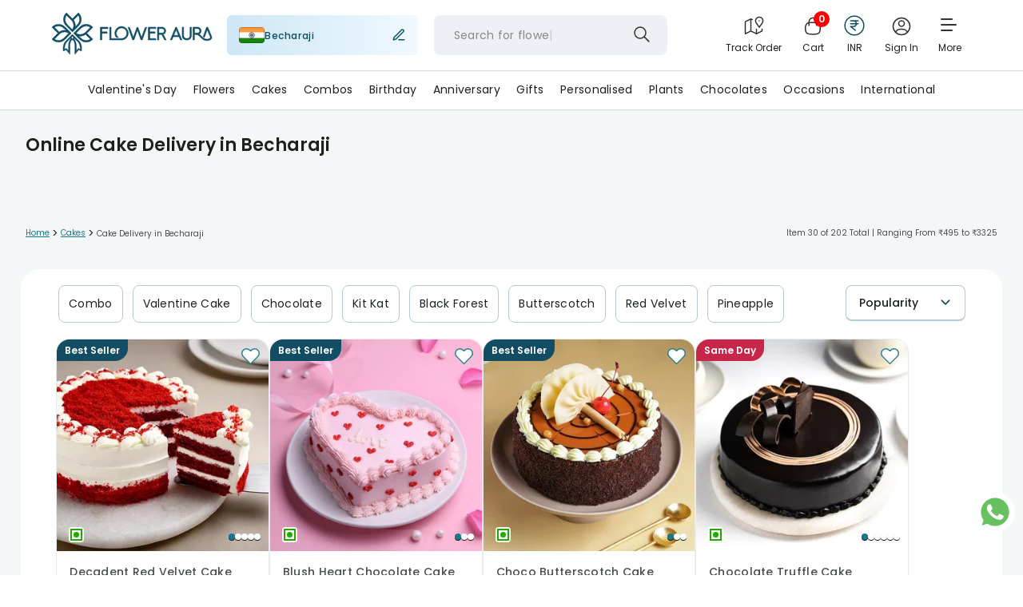

--- FILE ---
content_type: text/css
request_url: https://imgcdn.floweraura.com/ssr-build/static/css/PageNotFound.ce025216.chunk.css
body_size: -20
content:
.page-not-found .page-not-found-content{padding:70px 0 40px}.page-not-found .page-not-found-content .page-content-inner{display:flex;align-items:center;justify-content:space-evenly;text-align:left;border-bottom:1px solid hsla(0,0%,52.5%,.1);padding-bottom:70px;margin-bottom:50px}.page-not-found .page-not-found-content .page-some-content h2{font-family:Poppins,sans-serif;font-style:normal;font-weight:400;font-size:48px;line-height:58px;color:#1c2120}.page-not-found .page-not-found-content .page-some-content h3{font-family:Poppins,sans-serif;font-style:normal;font-weight:600;font-size:24px;line-height:29px;text-align:left;color:#1c2120;margin-top:15px}.page-not-found .page-not-found-content .page-some-content a{font-family:Poppins,sans-serif;font-style:normal;font-weight:400;font-size:16px;line-height:21px;display:inline-block;text-align:left;letter-spacing:.02em;color:#fff;padding:11px 35px;border-radius:280px;margin-top:30px;border:1px solid #0E4D65;background:#fff;color:#0e4d65;transition:all .4s ease}.page-not-found .page-not-found-content .page-some-content a:hover{background:#0e4d65;border:1px solid #0E4D65;color:#fff}@media only screen and (max-width:767px){.page-not-found .page-not-found-content{padding-top:30px;padding-bottom:0}.page-not-found .page-not-found-content .page-content-inner{text-align:center;flex-direction:column-reverse}.page-not-found .page-not-found-content .page-content-inner{padding-bottom:30px;margin:0 16px 30px}.page-not-found .page-not-found-content .page-some-content h2{text-align:center;font-size:28px;line-height:34px;margin-bottom:15px;margin-top:15px}.page-not-found .page-not-found-content .page-some-content h3{font-size:14px;line-height:17px;text-align:center}.page-not-found .page-not-found-content .page-some-content a:hover{background:none;color:#0e4d65}}.bestCategoryProducts{width:90%;max-width:1280px;margin:0 auto}.bestCategoryProducts .slideupdown-category .slideupdown{display:flex}.bestCategoryProducts .slideupdown-category h2{font-family:Poppins,sans-serif;font-style:normal;font-weight:600;font-size:24px;line-height:14px;text-align:center;color:#0e4d65;margin-bottom:40px}.bestCategoryProducts .slideupdown-category .slideupdown li a img{border-radius:20px;transition:all .7s ease}.bestCategoryProducts .slideupdown-category .slideupdown li{width:15%;margin-right:2%;margin-bottom:20px}.bestCategoryProducts .slideupdown-category .slideupdown li:last-child{margin-right:0}.bestCategoryProducts .slideupdown-category .slideupdown li a span{margin-top:10px;overflow:hidden;border-radius:20px;display:grid}.bestCategoryProducts .slideupdown-category .slideupdown li a h4{font-size:16px;line-height:21px;font-family:Poppins,sans-serif;font-style:normal;font-weight:500;text-align:center;color:#1c2120;margin-top:10px}.bestCategoryProducts .slideupdown-category .slideupdown li:hover a span img{border:none;padding:0;transform:scale(1.1)}@media only screen and (max-width:767px){.bestCategoryProducts{justify-content:space-between;margin-top:0;min-height:600px;width:100%}.bestCategoryProducts .slideupdown-category .slideupdown{display:block;padding:0 16px}.bestCategoryProducts .slideupdown-category .slideupdown li a span{margin-top:0;border-radius:10px 10px 0 0;display:block}.bestCategoryProducts .slideupdown-category h2{font-size:16px;line-height:24px;margin-bottom:30px}.bestCategoryProducts .slideupdown-category .slideupdown li{width:47.5%;margin-right:5%;border:1px solid rgba(134,134,134,.2);border-radius:10px;margin-bottom:15px;min-height:185px;display:inline-block}.bestCategoryProducts .slideupdown-category .slideupdown li a img{background:linear-gradient(180deg,transparent 42.71%,rgba(0,0,0,.1));border-radius:10px 10px 0 0;min-height:120px}.bestCategoryProducts .slideupdown-category .slideupdown li:nth-child(2n){margin-right:0}.bestCategoryProducts .slideupdown-category .slideupdown li a h4{margin-top:10px;margin-bottom:10px;font-weight:500;font-size:14px;line-height:21px;min-height:20px}}


--- FILE ---
content_type: text/css
request_url: https://imgcdn.floweraura.com/ssr-build/static/css/CityList.726454de.chunk.css
body_size: 7725
content:
@font-face{font-family:revicons;fallback:fallback;src:url(https://imgcdn.floweraura.com/ssr-build/static/media/revicons.e8746a62.woff) format("woff"),url(https://imgcdn.floweraura.com/ssr-build/static/media/revicons.57fd05d4.ttf) format("ttf"),url(https://imgcdn.floweraura.com/ssr-build/static/media/revicons.a77de540.eot) format("ttf")}.react-multi-carousel-list{display:flex;align-items:center;overflow:hidden;position:relative}.react-multi-carousel-track{list-style:none;padding:0;margin:0;display:flex;flex-direction:row;position:relative;transform-style:preserve-3d;-webkit-backface-visibility:hidden;backface-visibility:hidden;will-change:transform,transition}.react-multiple-carousel__arrow{position:absolute;outline:0;transition:all .5s;border-radius:35px;z-index:1000;border:0;background:#00000080;min-width:43px;min-height:43px;opacity:1;cursor:pointer}.react-multiple-carousel__arrow:hover{background:#000c}.react-multiple-carousel__arrow:before{font-size:20px;color:#fff;display:block;font-family:revicons;text-align:center;z-index:2;position:relative}.react-multiple-carousel__arrow:disabled{cursor:default;background:#00000080}.react-multiple-carousel__arrow--left{left:calc(4% + 1px)}.react-multiple-carousel__arrow--left:before{content:"\e824"}.react-multiple-carousel__arrow--right{right:calc(4% + 1px)}.react-multiple-carousel__arrow--right:before{content:"\e825"}.react-multi-carousel-dot-list{position:absolute;bottom:0;display:flex;left:0;right:0;justify-content:center;padding:0;margin:0;list-style:none;text-align:center}.react-multi-carousel-dot button{display:inline-block;width:12px;height:12px;border-radius:50%;opacity:1;box-shadow:none;transition:background .5s;border-width:2px;border-style:solid;border-color:gray;padding:0;margin:0 6px 0 0;outline:0;cursor:pointer}.react-multi-carousel-dot button:hover:active,.react-multi-carousel-dot--active button{background:#080808}.react-multi-carousel-item{transform-style:preserve-3d;-webkit-backface-visibility:hidden;backface-visibility:hidden}@media all and (-ms-high-contrast:none),(-ms-high-contrast:active){.react-multi-carousel-item{flex-shrink:0!important}.react-multi-carousel-track{overflow:visible!important}}[dir=rtl].react-multi-carousel-list{direction:rtl}.rtl.react-multiple-carousel__arrow--right{right:auto;left:calc(4% + 1px)}.rtl.react-multiple-carousel__arrow--right:before{content:"\e824"}.rtl.react-multiple-carousel__arrow--left{left:auto;right:calc(4% + 1px)}.rtl.react-multiple-carousel__arrow--left:before{content:"\e825"}.geoNetNewModal.unlockBannerHead-new{min-height:225px!important;max-block-size:-webkit-max-content;max-block-size:max-content;position:static}.ReactModal__Body--open .ReactModalPortal .ReactModal__Overlay.geoNetOverlay{position:fixed;inset:0;z-index:9999;display:flex;justify-content:center;align-items:center;overflow-y:auto!important}.geoNetPopup .flag-container{padding-top:24px;padding-bottom:0}.geoNetPopup .selectCityPincode{padding-right:10%}.geoNetNewModal .erroStatusCode{color:#f44;text-align:center}.geoNetNewModal .city_pincode_inputBox{padding:24px 24px 0;max-height:72vh;overflow-y:auto;overflow-x:hidden;margin-right:4px}.geoNetNewModal .city_pincode_cancelText,.geoNetNewModal .city_pincode_correctIcon{top:40px}.geoNetPopup .flag-container.showInternationalPage{padding-bottom:24px}.geoNetPopup .filter_city_pincode_results{margin-right:8px;max-height:300px}.geoNetPopup .filter_city_pincode_results li{display:block;padding-right:5px;color:#8d908f}.geoNetPopup .filter_city_pincode_results li:hover{background:#ebf7ff}.geoCurrentLocation{font-size:12px;font-weight:500;line-height:18px;text-align:center;-webkit-text-decoration-line:underline;text-decoration-line:underline;-webkit-text-decoration-style:solid;text-decoration-style:solid;color:#1e64cf;margin:24px auto;cursor:pointer;width:-webkit-fit-content;width:-moz-fit-content;width:fit-content}.geoCurrentLocation:before{content:"";background-image:url(https://imgcdn.floweraura.com/home-page/fa-location.svg);background-repeat:no-repeat;padding:0 12px}.geoNetNewModal .filter_city_pincode_results li div,.secondLocationText{white-space:nowrap;overflow:hidden;text-overflow:ellipsis}.geoNetPopup:hover .filter_city_pincode_results:hover::-webkit-scrollbar,.short_saved_address_list_wrapper:hover::-webkit-scrollbar,.geoNetNewModal:hover .city_pincode_inputBox:hover::-webkit-scrollbar{opacity:1;width:4px}.geoNetPopup .filter_city_pincode_results::-webkit-scrollbar,.short_saved_address_list_wrapper::-webkit-scrollbar,.geoNetNewModal .city_pincode_inputBox::-webkit-scrollbar{width:0px;opacity:0;-webkit-transition:opacity .3s ease-in-out;transition:opacity .3s ease-in-out}.geoNetPopup .filter_city_pincode_results::-webkit-scrollbar-track,.short_saved_address_list_wrapper::-webkit-scrollbar-track,.geoNetNewModal .city_pincode_inputBox::-webkit-scrollbar-track{background:#d9e4e8;border-radius:10px;margin-top:10px;margin-bottom:16px}.geoNetPopup .filter_city_pincode_results::-webkit-scrollbar-thumb,.short_saved_address_list_wrapper::-webkit-scrollbar-thumb,.geoNetNewModal .city_pincode_inputBox::-webkit-scrollbar-thumb{background:#5ea1ac;border-radius:10px}.city_pincode_inputBox .locationNote{padding:8px;grid-gap:10px;gap:10px;border-radius:6px;background:#0e4d65;color:#fff;font-size:11px;font-weight:500;line-height:16.5px;letter-spacing:.02em;text-align:left;margin-bottom:24px}.city_pincode_inputBox .locationNote span{padding:8px 0;grid-gap:10px;gap:10px;border-radius:6px;background:#0e4d65;font-weight:600}.short_saved_address_list_wrapper .single_saved_address_wrapper{display:flex;align-items:center;margin-bottom:8px;background:#eff9ff;padding:12px;border-radius:8px;cursor:pointer}.short_saved_address_list_wrapper .single_saved_address_wrapper .navigation_icon_wrapper span{display:inline-block;background:url(https://imgcdn.floweraura.com/ssr-build/static/media/navigation.ab614e62.svg);width:18px;height:18px}.short_saved_address_list_wrapper .single_saved_address_wrapper .address_text_wrapper .customer_name label{margin-left:8px;margin-right:0;border-radius:2px;font-style:normal;font-weight:400;font-size:10px;line-height:24px;text-transform:uppercase;color:#fff;padding:4px 6px;text-transform:capitalize;display:inline;background:#197889;cursor:pointer}.city_pincode_inputBox .more_address_text_wrapper{font-size:12px;font-weight:500;line-height:18px;text-align:center;-webkit-text-decoration-line:underline;text-decoration-line:underline;color:#1e64cf;cursor:pointer;width:-webkit-fit-content;width:-moz-fit-content;width:fit-content;margin:auto auto 24px}.saved-address-not-deliverable{text-align:left;color:#f44;font-size:12px;font-weight:500;letter-spacing:.24px;margin-top:-4px;margin-bottom:12px;margin-left:36px;background-image:url(https://imgcdn.floweraura.com/ssr-build/static/media/error.349e0957.svg);background-repeat:no-repeat;padding:0 0 0 20px}.isUserInterNational{margin-bottom:16px}@media only screen and (max-width:767px){body.ReactModal__Body--open{overflow:hidden!important;width:100%;height:100%}.geoNetNewModal.unlockBannerHead-new{position:fixed;inset:auto 0 0!important;max-block-size:none;max-height:80vh}.geoNetNewModal.inputFocusedModal.unlockBannerHead-new{min-height:80vh!important;transition:all .25s ease 0s,visibility 0ms ease 0s}.geoNetNewModal .city_pincode_cancelText,.geoNetNewModal .city_pincode_correctIcon{top:33px;right:14px}.geoNetPopup .filter_city_pincode_results{max-height:225px}.geoNetNewModal .city_pincode_inputBox{padding:24px 12px 0}.ReactModal__Overlay--after-open .geoNetNewModal{animation:slideUp .3s ease forwards}.ReactModal__Body--open .ReactModalPortal .ReactModal__Overlay{overflow:unset!important}.ReactModal__Overlay .geoNetNewModal.slideDown{animation:slideDown .3s ease forwards}@keyframes slideUp{0%{transform:translateY(100%)}to{transform:translateY(0)}}@keyframes slideDown{0%{transform:translateY(0)}to{transform:translateY(100%)}}.short_saved_address_list_wrapper .single_saved_address_wrapper .address_text_wrapper .customer_name{font-size:12px}.short_saved_address_list_wrapper .single_saved_address_wrapper .address_text_wrapper .customer_name label{font-size:8px}.short_saved_address_list_wrapper .single_saved_address_wrapper .address_text_wrapper .customer_address,.short_saved_address_list_wrapper .single_saved_address_wrapper .address_text_wrapper .customer_address_street2{font-size:10px}}@media only screen and (max-width:340px){.geoNetNewModal .city_pincode_cancelText{right:16px}}@supports (-webkit-touch-callout: none){.geoNetNewModal.inputFocusedModal.unlockBannerHead-new{min-height:0px!important}.geoNetNewModal.unlockBannerHead-new{max-height:none!important;height:78vh!important}.geoNetNewModal .city_pincode_inputBox{max-height:70vh!important}}.address_selection_time_slots_wrapper{margin:25px 0 0;width:70%;padding:24px 16px;background:#ebf7ff;border-radius:8px}.delivery_content_wrapper .check_delivery_text{font-family:Poppins,sans-serif;font-size:12px;font-weight:500;line-height:16px;text-align:left;color:#494d4d;margin-bottom:12px}.delivery_content_wrapper .content_mobile_city{display:flex;border:1px solid #197889;border-radius:8px;height:55px;align-items:center;justify-content:space-between;padding-left:16px;cursor:pointer}.delivery_content_wrapper .content_mobile_city.available{background:#f0f5f6}.delivery_content_wrapper .content_mobile_city.error{border:1px solid #F66}.delivery_content_wrapper .content_mobile_city .location-wrap{display:flex;justify-content:center;align-items:center}.delivery_content_wrapper .content_mobile_city .location-wrap .location_pin span{display:inline-block;background:url(https://imgcdn.floweraura.com/ssr-build/static/media/pin.1de7ed25.svg);width:24px;height:24px;text-align:center;margin-right:5px;background-repeat:no-repeat;background-size:24px}.delivery_content_wrapper .content_mobile_city .location-wrap .text_content_wrapper p{font-family:Poppins,sans-serif;font-style:normal;font-weight:400;font-size:12px;color:#1c2120;letter-spacing:.24px;margin-top:-2px;text-transform:capitalize}.delivery_content_wrapper .content_mobile_city .checkButton{border-radius:0 8px 8px 0;background:#197889;padding:7px 24px;height:55px;display:flex;align-items:center;color:#fff;font-size:12px;font-weight:500}.delivery_content_wrapper .content_wrapper .available_city{color:#606463;font-size:10px;font-weight:400;text-align:right}.delivery_content_wrapper .check_delivery_text.deliverTo{font-size:16px}.delivery_content_wrapper .available_text{font-family:Poppins,sans-serif;font-size:14px;font-weight:400;line-height:14px;letter-spacing:0em;text-align:left;color:#666;overflow:hidden;text-overflow:ellipsis;margin-top:8px}.delivery_content_wrapper .available_text.green_text{color:#0e4d65;margin-top:8px}.delivery_content_wrapper .btn_content_wrapper{text-align:right}.delivery_content_wrapper .btn_content_wrapper button{width:100%;height:40px;padding:0 15px;border-radius:5px;border:1px solid #007185;background:#fff;font-family:Poppins,sans-serif;font-size:13px;font-weight:600;line-height:16px;letter-spacing:0em;text-align:center;color:#007185}.delivery_content_wrapper .currently_not_available_content_wrapper{padding:0;margin:12px 0 0}.delivery_content_wrapper .currently_not_available_content_wrapper .currently_not_available_text{font-family:Poppins,sans-serif;font-style:normal;font-weight:600;font-size:12px;line-height:16px;color:#f44;background-image:url(https://imgcdn.floweraura.com/ssr-build/static/media/error.349e0957.svg);background-repeat:no-repeat;padding:0 0 0 20px}.delivery_content_wrapper .check_available_items_content_wrapper{margin-top:10px;padding:0}.delivery_content_wrapper .check_available_items_content_wrapper .check_available_items_text{font-family:Poppins,sans-serif;font-style:normal;font-weight:600;font-size:13px;line-height:16px;-webkit-text-decoration-line:underline;text-decoration-line:underline;color:#007185}.delivery_content_wrapper .check_available_items_content_wrapper a.check_available_items_text{cursor:pointer}.content_wrapper .available-city-msg{color:#606463;font-size:10px;font-weight:400;text-align:right;margin-top:2px}.sliding_pane_address_selection.margin_top_short{margin-top:32vh!important;border-radius:16px 16px 0 0}.sliding_pane_address_selection_overlay{z-index:99999!important}.sliding_pane_address_selection.margin_top_full{margin-top:0!important}.sliding_pane_address_selection_content_wrapper{padding:0}.sliding_pane_address_selection_content_wrapper .content_wrapper_1{display:flex;justify-content:space-between;align-items:center;margin-bottom:24px}.sliding_pane_address_selection_content_wrapper .content_wrapper_1 .title_content_wrapper p{font-family:Poppins,sans-serif;font-style:normal;font-weight:600;font-size:16px;line-height:18px;color:#494d4d;letter-spacing:.32px}.sliding_pane_address_selection_content_wrapper .content_wrapper_1 .close_btn_content_wrapper .close_btn{display:inline-block;padding:6px;background:url(https://imgcdn.floweraura.com/ssr-build/static/media/city-sprite.bf5666f9.png) no-repeat -217px -162px;cursor:pointer;border:none;outline:none;position:absolute;margin:-6px 0 0 -15px}.sliding_pane_address_selection_content_wrapper .content_wrapper_2{padding:0}.sliding_pane_address_selection_content_wrapper .content_wrapper_2 .text_content_wrapper p{font-family:Poppins,sans-serif;font-style:normal;font-weight:400;font-size:10px;line-height:16px;color:#606463}.sliding_pane_address_selection_content_wrapper .content_wrapper_2 .search_box_wrapper{margin:16px 0 0}.sliding_pane_address_selection_content_wrapper .content_wrapper_3{display:flex;justify-content:space-between;align-items:center;padding:0 130px}.sliding_pane_address_selection_content_wrapper .content_wrapper_3 .line_wrapper{flex:0 0 45%;border:1px solid #D0DBE0}.sliding_pane_address_selection_content_wrapper .content_wrapper_3 .text_content_wrapper p{font-family:Poppins,sans-serif;font-style:normal;font-weight:600;font-size:10px;line-height:16px;color:#bbbcbc;text-align:center;opacity:.8}.sliding_pane_address_selection_content_wrapper .content_wrapper_4{margin-top:20px;padding:0}.sliding_pane_address_selection_content_wrapper .content_wrapper_4 .text_content_wrapper p{font-family:Poppins,sans-serif;font-style:normal;font-weight:400;font-size:12px;line-height:16px;color:#606463}.sliding_pane_address_selection_content_wrapper .content_wrapper_5{padding:0}.sliding_pane_address_selection_content_wrapper .content_wrapper_5 .saved-address{color:#606463;font-size:12px;font-weight:400;text-align:center;margin-top:20px}.sliding_pane_address_selection_content_wrapper .content_wrapper_5 .text_content_wrapper p{font-family:Poppins,sans-serif;font-style:normal;font-weight:400;font-size:11px;line-height:16px;color:#606463}.sliding_pane_address_selection_content_wrapper .content_wrapper_5 .short_saved_address_list_wrapper{margin:20px 0}.sliding_pane_address_selection_content_wrapper .content_wrapper_5 .short_saved_address_list_wrapper .single_saved_address_wrapper{display:flex;align-items:center;margin-bottom:15px;border-bottom:1px dashed #dcdcdc;padding-bottom:10px}.sliding_pane_address_selection_content_wrapper .content_wrapper_5 .short_saved_address_list_wrapper .single_saved_address_wrapper:last-child{display:flex;align-items:center;margin-bottom:0;padding-bottom:0}.sliding_pane_address_selection_content_wrapper .content_wrapper_5 .short_saved_address_list_wrapper .single_saved_address_wrapper .navigation_icon_wrapper{text-align:center;display:flex;align-items:center;justify-content:center}.sliding_pane_address_selection_content_wrapper .content_wrapper_5 .short_saved_address_list_wrapper .single_saved_address_wrapper .navigation_icon_wrapper span{display:inline-block;background:url(https://imgcdn.floweraura.com/ssr-build/static/media/navigation.ab614e62.svg);width:18px;height:18px}.sliding_pane_address_selection_content_wrapper .content_wrapper_5 .short_saved_address_list_wrapper .single_saved_address_wrapper .address_text_wrapper{width:calc(100% - 56px);margin-left:8px}.sliding_pane_address_selection_content_wrapper .content_wrapper_5 .short_saved_address_list_wrapper .single_saved_address_wrapper .address_text_wrapper .customer_name{font-family:Poppins,sans-serif;font-style:normal;font-weight:500;font-size:14px;line-height:17px;color:#1c2120;text-transform:capitalize}.sliding_pane_address_selection_content_wrapper .content_wrapper_5 .short_saved_address_list_wrapper .single_saved_address_wrapper .address_text_wrapper .customer_name label{padding:3px;margin-left:10px;background-color:#94969f4d;border-radius:3px;font-family:Poppins,sans-serif;font-style:normal;font-weight:400;font-size:11px;line-height:13px;text-transform:uppercase;color:#666}.sliding_pane_address_selection_content_wrapper .content_wrapper_5 .short_saved_address_list_wrapper .single_saved_address_wrapper .address_text_wrapper .customer_name label.Home{background:#197889;padding:4px 6px;color:#fff;text-transform:capitalize;line-height:11px}.sliding_pane_address_selection_content_wrapper .content_wrapper_5 .short_saved_address_list_wrapper .single_saved_address_wrapper .address_text_wrapper .customer_name label.Office{background:#124d64;padding:4px 6px;color:#fff;text-transform:capitalize;line-height:11px}.sliding_pane_address_selection_content_wrapper .content_wrapper_5 .short_saved_address_list_wrapper .single_saved_address_wrapper .address_text_wrapper .customer_name label.Others{background:#606463;padding:4px 6px;color:#fff;text-transform:capitalize;line-height:11px}.sliding_pane_address_selection_content_wrapper .content_wrapper_5 .short_saved_address_list_wrapper .single_saved_address_wrapper .address_text_wrapper .customer_address{font-family:Poppins,sans-serif;font-style:normal;font-weight:400;font-size:12px;line-height:14px;color:#8d908f;margin-top:5px}.sliding_pane_address_selection_content_wrapper .content_wrapper_5 .short_saved_address_list_wrapper .single_saved_address_wrapper .forward_caret_icon_wrapper{width:11px;display:flex;align-items:center;justify-content:center}.sliding_pane_address_selection_content_wrapper .content_wrapper_5 .short_saved_address_list_wrapper .single_saved_address_wrapper .forward_caret_icon_wrapper span{display:inline-block;background:url(https://imgcdn.floweraura.com/ssr-build/static/media/forward_caret_icon.3c6d63ea.svg);width:11px;height:16px}.sliding_pane_address_selection_content_wrapper .content_wrapper_5 .more_address_text_wrapper p{font-family:Poppins,sans-serif;font-style:normal;font-weight:600;font-size:13px;line-height:16px;color:#007185}.sliding_pane_address_selection_content_wrapper .content_wrapper_5 .add_new_address_text_content_wrapper{margin:20px 0;display:flex;justify-content:center}.sliding_pane_address_selection_content_wrapper .content_wrapper_5 .add_new_address_text_content_wrapper .flexing_wrapper_add_address_text{width:auto;display:flex;justify-content:flex-start;align-items:center}.sliding_pane_address_selection_content_wrapper .content_wrapper_5 .add_new_address_text_content_wrapper .flexing_wrapper_add_address_text .add_icon_wrapper span{display:inline-block;background:url(https://imgcdn.floweraura.com/ssr-build/static/media/add-img.da511473.svg);width:20px;height:20px;margin-top:4px}.sliding_pane_address_selection_content_wrapper .content_wrapper_5 .add_new_address_text_content_wrapper .flexing_wrapper_add_address_text .address_text_wrapper{margin-left:8px;cursor:pointer}.sliding_pane_address_selection_content_wrapper .content_wrapper_5 .add_new_address_text_content_wrapper .flexing_wrapper_add_address_text .address_text_wrapper p{font-family:Poppins,sans-serif;font-style:normal;font-weight:500;font-size:12px;line-height:16px;text-align:center;color:#124d64;text-transform:capitalize}.sliding_pane_address_selection_content_wrapper .add_address_screen .content_wrapper_1{display:flex;justify-content:space-between;align-items:center;border-radius:10px 10px 0 0;padding:15px;background:#f8f8f8}.sliding_pane_address_selection_content_wrapper .add_address_screen .content_wrapper_1 .back_btn_content_wrapper{display:flex;align-items:center;justify-content:center}.sliding_pane_address_selection_content_wrapper .add_address_screen .content_wrapper_1 .back_btn_content_wrapper .back_btn{display:inline-block;background:url(https://imgcdn.floweraura.com/ssr-build/static/media/backward_caret_icon.95bad238.svg) no-repeat;cursor:pointer;border:none;outline:none;width:11px;height:16px}.sliding_pane_address_selection_content_wrapper .add_address_screen .content_wrapper_1 .title_content_wrapper{width:calc(100% - 53px)}.sliding_pane_address_selection_content_wrapper .add_address_screen .content_wrapper_1 .title_content_wrapper p{font-family:Poppins,sans-serif;font-style:normal;font-weight:600;font-size:15px;line-height:18px;color:#2a2a2a}.sliding_pane_address_selection_content_wrapper .add_address_screen .content_wrapper_1 .close_btn_content_wrapper{display:flex;align-items:center;justify-content:center}.sliding_pane_address_selection_content_wrapper .add_address_screen .content_wrapper_1 .close_btn_content_wrapper .close_btn{display:inline-block;padding:6px;background:url(https://imgcdn.floweraura.com/ssr-build/static/media/city-sprite.bf5666f9.png) no-repeat -217px -162px;cursor:pointer;border:none;outline:none}.sliding_pane_address_selection_content_wrapper .add_address_screen .content_wrapper_2{margin-top:15px;padding:0 15px}.sliding_pane_address_selection_content_wrapper .add_address_screen .content_wrapper_2 .form_wrapper .form_content_wrapper_1 .text_content_wrapper p{font-family:Poppins,sans-serif;font-style:normal;font-weight:400;font-size:13px;line-height:16px;color:#666}.sliding_pane_address_selection_content_wrapper .add_address_screen .content_wrapper_2 .form_wrapper .form_content_wrapper_2{margin-top:20px}.sliding_pane_address_selection_content_wrapper .add_address_screen .content_wrapper_2 .form_wrapper .form_content_wrapper_2 .flexing_wrapper{display:flex;justify-content:space-between}.sliding_pane_address_selection_content_wrapper .add_address_screen .content_wrapper_2 .form_wrapper .form_content_wrapper_2 .flexing_wrapper .title_dropdown_content_wrapper{background:#fff;border:1px solid #94969f;border-radius:5px;height:45px;width:67px}.sliding_pane_address_selection_content_wrapper .add_address_screen .content_wrapper_2 .form_wrapper .form_content_wrapper_2 .flexing_wrapper .title_dropdown_content_wrapper select{border:none;outline:none;height:43px;width:65px}.sliding_pane_address_selection_content_wrapper .add_address_screen .content_wrapper_2 .form_wrapper .form_content_wrapper_2 .flexing_wrapper .input_content_wrapper{width:calc(100% - 77px);background:#fff;border-radius:5px}.sliding_pane_address_selection_content_wrapper .add_address_screen .content_wrapper_2 .form_wrapper .form_content_wrapper_2 .flexing_wrapper .input_content_wrapper input{width:100%;height:43px;outline:none;border-radius:5px;padding-left:5px;border:1px solid #94969f}.sliding_pane_address_selection_content_wrapper .add_address_screen .content_wrapper_2 .form_wrapper .form_content_wrapper_2 .flexing_wrapper .input_content_wrapper input:focus{width:100%;height:43px;outline:none;border:1px solid #94969f;border-radius:5px}.sliding_pane_address_selection_content_wrapper .add_address_screen .content_wrapper_2 .form_wrapper .form_content_wrapper_3{margin-top:20px}.sliding_pane_address_selection_content_wrapper .add_address_screen .content_wrapper_2 .form_wrapper .form_content_wrapper_3 fieldset{background:#fff;border:1px solid #2a2a2a;border-radius:5px}.sliding_pane_address_selection_content_wrapper .add_address_screen .content_wrapper_2 .form_wrapper .form_content_wrapper_3 fieldset legend{font-family:Poppins,sans-serif;font-style:normal;font-weight:400;font-size:10px;line-height:12px;color:#666}.sliding_pane_address_selection_content_wrapper .add_address_screen .content_wrapper_2 .form_wrapper .form_content_wrapper_3 fieldset textarea{width:100%;height:90px;border:none;outline:none}.sliding_pane_address_selection_content_wrapper .add_address_screen .content_wrapper_2 .form_wrapper .form_content_wrapper_3 fieldset textarea:focus{border:none;outline:none}.sliding_pane_address_selection_content_wrapper .add_address_screen .content_wrapper_2 .form_wrapper .form_content_wrapper_4{margin-top:20px}.sliding_pane_address_selection_content_wrapper .add_address_screen .content_wrapper_2 .form_wrapper .form_content_wrapper_4 .flexing_wrapper{display:flex;justify-content:space-between}.sliding_pane_address_selection_content_wrapper .add_address_screen .content_wrapper_2 .form_wrapper .form_content_wrapper_4 .flexing_wrapper .input_content_wrapper{flex:0 0 48%;background:#fff;border-radius:5px}.sliding_pane_address_selection_content_wrapper .add_address_screen .content_wrapper_2 .form_wrapper .form_content_wrapper_4 .flexing_wrapper .input_content_wrapper input{width:100%;height:43px;outline:none;border:1px solid #94969f;border-radius:5px;padding-left:5px}.sliding_pane_address_selection_content_wrapper .add_address_screen .content_wrapper_2 .form_wrapper .form_content_wrapper_5{margin-top:20px}.sliding_pane_address_selection_content_wrapper .add_address_screen .content_wrapper_2 .form_wrapper .form_content_wrapper_5 .text_content_wrapper p{font-family:Poppins,sans-serif;font-style:normal;font-weight:600;font-size:13px;line-height:16px;-webkit-text-decoration-line:underline;text-decoration-line:underline;color:#007185;cursor:pointer}.sliding_pane_address_selection_content_wrapper .add_address_screen .content_wrapper_2 .form_wrapper .form_content_wrapper_6{margin-top:20px}.sliding_pane_address_selection_content_wrapper .add_address_screen .content_wrapper_2 .form_wrapper .form_content_wrapper_6 .divider_line{border:1px solid #dcdcdc}.margin_top_20,.sliding_pane_address_selection_content_wrapper .add_address_screen .content_wrapper_2 .form_wrapper .form_content_wrapper_7{margin-top:20px}.sliding_pane_address_selection_content_wrapper .add_address_screen .content_wrapper_2 .form_wrapper .form_content_wrapper_7 .address_type_collection_wrapper{display:flex;align-items:center;justify-content:space-between}.sliding_pane_address_selection_content_wrapper .add_address_screen .content_wrapper_2 .form_wrapper .form_content_wrapper_7 .address_type_collection_wrapper .single_address_type{flex:0 0 30%;height:40px;background:#fff;border:1px solid #94969f;border-radius:5px;display:flex;align-items:center;justify-content:space-evenly;cursor:pointer}.sliding_pane_address_selection_content_wrapper .add_address_screen .content_wrapper_2 .form_wrapper .form_content_wrapper_7 .address_type_collection_wrapper .single_address_type .img_content_wrapper span{display:inline-block;width:20px;height:15px;background-repeat:no-repeat;background-position:center}.sliding_pane_address_selection_content_wrapper .add_address_screen .content_wrapper_2 .form_wrapper .form_content_wrapper_7 .address_type_collection_wrapper .single_address_type .text_content_wrapper p{font-family:Poppins,sans-serif;font-style:normal;font-weight:600;font-size:12px;line-height:14px;text-align:center;text-transform:uppercase;color:#666}.sliding_pane_address_selection_content_wrapper .add_address_screen .content_wrapper_2 .form_wrapper .form_content_wrapper_7 .address_type_collection_wrapper .single_address_type.active{background:#1a91021a;border:1px solid #0E4D65}.sliding_pane_address_selection_content_wrapper .add_address_screen .content_wrapper_2 .form_wrapper .form_content_wrapper_7 .address_type_collection_wrapper .single_address_type.active .text_content_wrapper p{font-weight:600;color:#0e4d65}.home_span.inactive_home_icon{background:url(https://imgcdn.floweraura.com/ssr-build/static/media/inactive_home_img.0b3d003e.svg)}.office_span.inactive_office_icon{background:url(https://imgcdn.floweraura.com/ssr-build/static/media/inactive_office_img.8c030228.svg)}.other_span.inactive_other_icon{background:url(https://imgcdn.floweraura.com/ssr-build/static/media/inactive_other_img.ea622d9e.svg)}.home_span.active_home_icon{background:url(https://imgcdn.floweraura.com/ssr-build/static/media/active_home_icon.8da73b9f.svg)}.office_span.active_office_icon{background:url(https://imgcdn.floweraura.com/ssr-build/static/media/active_office_icon.26f92795.svg)}.other_span.active_other_icon{background:url(https://imgcdn.floweraura.com/ssr-build/static/media/active_other_icon.9e90c320.svg)}.sliding_pane_address_selection_content_wrapper .add_address_screen .content_wrapper_2 .form_wrapper .form_content_wrapper_8{margin-top:20px}.sliding_pane_address_selection_content_wrapper .add_address_screen .content_wrapper_2 .form_wrapper .form_content_wrapper_8 .btn_content_wrapper button{width:100%;height:45px;border:none;background:#0e4d65;border-radius:5px;font-family:Poppins,sans-serif;font-style:normal;font-weight:600;font-size:13px;line-height:16px;text-align:center;text-transform:uppercase;color:#fff;cursor:pointer}.sliding_pane_address_selection_content_wrapper .add_address_screen .errors{color:red}.sliding_pane_address_selection_content_wrapper .add_address_screen .valid_pincode{color:#0e4d65}.sliding_pane_address_selection_content_wrapper .add_address_screen .invalid_pincode{color:red}.sliding_pane_address_selection_content_wrapper .add_address_screen .invalid_pincode a{color:#197889;text-decoration:underline}.delivery_content_wrapper .content_wrapper.borderShow{border:1px solid #f44}.delivery_content_wrapper .cityCheck{padding:7px 15px 10px;background:#fff}.delivery_content_wrapper .cityCheck.isCustomProduct{padding:0;background:none}.delivery_content_wrapper .cityCheck span{font-style:normal;font-weight:600;font-size:12px;line-height:10px;color:#f44}.delivery_content_wrapper .cityCheck em{width:15px;height:15px;margin-right:5px;display:inline-block;top:4px;position:relative;background-image:url(https://imgcdn.floweraura.com/question_mark.png);background-repeat:no-repeat}.delivery_content_wrapper .cityCheck .innerCityChek,.delivery_content_wrapper .currently_not_available_content_wrapper .innerCityChek{animation:shake .5s ease-in-out;transition:all .5s ease;display:block}@media only screen and (min-width:767px){.delivery_content_wrapper .content_desktop_city{display:flex;align-items:center}.delivery_content_wrapper .content_desktop_city .location-area{width:auto;border:1px solid #0E4D65;border-radius:8px;height:48px;padding:12px 16px;cursor:pointer;display:flex;align-items:center;min-width:207px}.delivery_content_wrapper .content_desktop_city .location-area.available{background:#f0f5f6}.delivery_content_wrapper .content_desktop_city .location-area.error{border:1px solid #F66}.delivery_content_wrapper .content_desktop_city .location-wrap{display:flex;justify-content:center;align-items:center}.delivery_content_wrapper .content_desktop_city .checkButton{border-radius:0 8px 8px 0;background:#197889;padding:7px 24px;height:55px;display:flex;align-items:center;color:#fff;font-size:12px;font-weight:400}.sliding_pane_address_selection_content_wrapper .content_wrapper_2 .search_box_wrapper.city_hide_bottom{margin-bottom:0}.earliest_slot_delivery_content_wrapper{width:auto;padding:0!important;margin:10px 0 0}.content_desktop_city .text_content_wrapper{width:100%}.content_desktop_city .text_content_wrapper p{font-family:Poppins,sans-serif;font-style:normal;font-weight:600;font-size:14px;color:#197889;letter-spacing:.28px;margin-top:-2px;text-transform:capitalize;display:flex;justify-content:space-between}.content_desktop_city .text_content_wrapper p.check_delivery_city{cursor:pointer}.content_desktop_city .text_content_wrapper p span.deliverToCity{color:#1c2120;margin-right:5px}.content_desktop_city .text_content_wrapper p span.editCity{display:inline-block;background:url(https://imgcdn.floweraura.com/ssr-build/static/media/editcity.67b2a8c0.svg);width:14px;height:14px;text-align:center;margin-left:10px;cursor:pointer;position:relative;top:2px}.delivery_content_wrapper .content_desktop_city .location_pin span{display:inline-block;background:url(https://imgcdn.floweraura.com/ssr-build/static/media/pin.1de7ed25.svg);width:24px;height:24px;text-align:center;margin-right:5px;background-repeat:no-repeat;background-size:24px}.sliding_pane_address_selection_content_wrapper{padding-bottom:0}.sliding_pane_address_selection_overlay .sliding_pane_address_selection{width:580px;margin:50px auto 0!important;border-radius:24px;transform:none!important;background-color:#fff;overflow:hidden;outline:none;padding:0!important}.sliding_pane_address_selection_overlay .sliding_pane_address_selection .city-address-slec-wrap{padding:32px 24px!important}.sliding_pane_address_selection_content_wrapper .content_wrapper_3{margin-top:20px;margin-bottom:0}.sliding_pane_address_selection_content_wrapper .content_wrapper_3.manageortext{margin-top:20px;margin-bottom:20px}.sliding_pane_address_selection_content_wrapper .content_wrapper_1,.sliding_pane_address_selection_content_wrapper .add_address_screen .content_wrapper_1{background:none;border-radius:0;padding:0;margin-bottom:15px}.sliding_pane_address_selection_content_wrapper .add_address_screen .content_wrapper_1{padding:10px 15px 0}.sliding_pane_address_selection_content_wrapper .content_wrapper_1 .title_content_wrapper p,.sliding_pane_address_selection_content_wrapper .add_address_screen .content_wrapper_1 .title_content_wrapper p{font-size:16px;color:#494d4d;letter-spacing:.32px;font-weight:600}.sliding_pane_address_selection_content_wrapper .content_wrapper_4{margin:0}.sliding_pane_address_selection_content_wrapper .content_wrapper_4 .text_content_wrapper p{text-align:center}.sliding_pane_address_selection_content_wrapper .content_wrapper_4 .cntlogin{border-radius:8px;border:1px solid #124D64;padding:7px 50px;width:250px;height:50px;margin:16px auto auto;display:flex;align-items:center;justify-content:center;color:#124d64;font-size:14px;font-weight:500;cursor:pointer}.search_product_city_box_content_wrapper .filter_City_Result{position:fixed!important;width:534px!important;border-radius:0 0 16px 16px;top:207px;border:1px solid #E7EDEF}.search_product_city_box_content_wrapper .filter_City_Result::-webkit-scrollbar{width:6px}.search_product_city_box_content_wrapper .filter_City_Result::-webkit-scrollbar-thumb{background-color:#197889;border-radius:6px}.search_product_city_box_content_wrapper .filter_City_Result::-webkit-scrollbar-track{background-color:transparent}.search_product_city_box_content_wrapper .filter_City_Result.signInUser{max-height:45%}.search_product_city_box_content_wrapper .filter_City_Result.loggedInUser{max-height:29%;top:207px}.ReactModal__Overlay.ReactModal__Overlay--after-open.userLoginOverlay{position:fixed;inset:0;z-index:9999999!important}.sliding_pane_address_selection_content_wrapper .add_address_screen .content_wrapper_1 .back_btn_content_wrapper,.sliding_pane_address_selection_content_wrapper .content_wrapper_5 .short_saved_address_list_wrapper .single_saved_address_wrapper .forward_caret_icon_wrapper{display:none}.sliding_pane_address_selection_content_wrapper .add_address_screen{background:#fff;margin-bottom:-20px;padding:10px 0 30px}.sliding_pane_address_selection_content_wrapper .content_wrapper_5 .text_content_wrapper p{font-size:11px}.sliding_pane_address_selection_content_wrapper .content_wrapper_5 .short_saved_address_list_wrapper{margin-top:16px;margin-bottom:0;border-bottom:none;max-height:30vh;overflow:auto}.sliding_pane_address_selection_content_wrapper .content_wrapper_5 .short_saved_address_list_wrapper .single_saved_address_wrapper:hover{background:#ececec;cursor:pointer}.sliding_pane_address_selection_content_wrapper .content_wrapper_5 .short_saved_address_list_wrapper .single_saved_address_wrapper{padding:16px 12px;background:#fff;cursor:pointer;margin-bottom:10px;border:1px solid #E7EDEF;border-radius:8px}.sliding_pane_address_selection_content_wrapper .content_wrapper_5 .short_saved_address_list_wrapper .single_saved_address_wrapper:last-child{padding-bottom:15px}.sliding_pane_address_selection_content_wrapper .content_wrapper_5 .add_new_address_text_content_wrapper{padding:20px 0 0;margin:0;justify-content:center}.sliding_pane_address_selection_content_wrapper .content_wrapper_5 .more_address_text_wrapper p{font-size:14px;cursor:pointer;padding:12px;margin:0;text-align:center}.content_desktop_city .city-search{position:relative;left:15px;width:132px;background-color:#0e4d65;text-align:center;padding:10px 12px;border-radius:8px;margin-top:-20px;height:36px;transition:opacity .6s;font-family:Poppins,sans-serif;font-size:12px;font-weight:400;font-stretch:normal;font-style:normal;line-height:1.25;letter-spacing:normal;text-align:left;color:#fff;animation-duration:3s;animation-name:areaPincodeBoxSlide;animation-iteration-count:infinite;animation-direction:alternate}.content_desktop_city .city-search:after{content:"";position:absolute;top:50%;right:100%;margin-top:-5px;border:5px solid transparent;border-right-color:#0e4d65}.delivery_content_wrapper .cityCheck.isCustomProduct span{margin-top:14px;display:inline-block}}@media only screen and (max-width:767px){.delivery_content_wrapper .check_delivery_text,.delivery_content_wrapper .btn_content_wrapper button{font-size:12px}.address_selection_time_slots_wrapper{margin:24px 0 0;background:#ebf7ff;padding:16px;width:100%;border-radius:0}.delivery_content_wrapper .content_wrapper .available_city{font-size:12px}.delivery_content_wrapper .content_mobile_city .checkButton.edit{background-image:url(https://imgcdn.floweraura.com/ssr-build/static/media/editcity.67b2a8c0.svg);background-repeat:no-repeat;font-size:0;background-position:center;padding:7px 34px;background-color:#f0f5f6;height:52px}.delivery_content_wrapper .content_mobile_city.error .checkButton.edit{background:#f66;background-image:url(https://imgcdn.floweraura.com/ssr-build/static/media/error-edit.8beb6dc0.svg);background-repeat:no-repeat;background-position:center;padding:7px 34px}.sliding_pane_address_selection_content_wrapper .content_wrapper_3{padding:0 50px;margin:20px 0 15px}.sliding_pane_address_selection_content_wrapper .content_wrapper_3 .line_wrapper{flex:0 0 42%}.sliding_pane_address_selection_content_wrapper .content_wrapper_4{margin-top:0;text-align:center}.sliding_pane_address_selection_content_wrapper .content_wrapper_4 .text_content_wrapper p{font-size:10px}.sliding_pane_address_selection_content_wrapper .content_wrapper_4 .cntlogin{border-radius:8px;border:1px solid #124d64;padding:7px 50px;width:250px;height:50px;margin:16px auto auto;display:flex;align-items:center;justify-content:center;color:#124d64;font-size:14px;font-weight:500;cursor:pointer}.search_product_city_box_content_wrapper .filter_City_Result{top:101%;border:1px solid #F4F7F8;border-radius:0 0 16px 16px}.filter_City_Result li{padding:10px 16px}.sliding_pane_address_selection_content_wrapper .city-address-slec-wrap{padding:36px 16px 0}.sliding_pane_address_selection .slide-pane__content{background:#f4f7f8}.add_address_screen{background:#fff}.sliding_pane_address_selection_content_wrapper .content_wrapper_5 .saved-address{font-size:10px;margin-top:0}.sliding_pane_address_selection_content_wrapper .content_wrapper_5 .short_saved_address_list_wrapper .single_saved_address_wrapper{border-radius:8px;border:1px solid #E7EDEF;background:#fff;padding:16px 12px!important}.sliding_pane_address_selection_content_wrapper .content_wrapper_5 .short_saved_address_list_wrapper .single_saved_address_wrapper .address_text_wrapper .customer_name{font-size:12px}.sliding_pane_address_selection_content_wrapper .content_wrapper_5 .short_saved_address_list_wrapper .single_saved_address_wrapper .address_text_wrapper{width:100%}.sliding_pane_address_selection_content_wrapper .content_wrapper_5 .short_saved_address_list_wrapper .single_saved_address_wrapper .address_text_wrapper .customer_name label{font-size:10px}.sliding_pane_address_selection_content_wrapper .content_wrapper_5 .short_saved_address_list_wrapper .single_saved_address_wrapper{margin-bottom:10px}.sliding_pane_address_selection_content_wrapper .content_wrapper_5 .more_address_text_wrapper p{text-align:center;margin-top:12px}.sliding_pane_address_selection_content_wrapper .content_wrapper_5 .short_saved_address_list_wrapper{margin-top:16px;margin-bottom:0;border-bottom:none;max-height:30vh;overflow:auto}}@media only screen and (max-width:340px){.delivery_content_wrapper .check_delivery_text,.delivery_content_wrapper .available_text.available_city,.delivery_content_wrapper .btn_content_wrapper button{font-size:10px}}.earliest_slot_delivery_content_wrapper{padding:5px 0 0}.earliest_slot_delivery_content_wrapper .span_title{font-family:Poppins,sans-serif;font-size:12px;font-weight:500;line-height:16px;letter-spacing:0em;text-align:left;color:#1c2120}.earliest_slot_delivery_content_wrapper .span_value{margin-left:4px;font-family:Poppins,sans-serif;font-size:12px;font-weight:600;line-height:16px;letter-spacing:0em;text-align:left;color:#197889}.chooseGiftCategory{margin-top:10px;padding:0}.chooseGiftUl{padding-bottom:10px;display:block;text-align:left;margin-top:15px;white-space:nowrap;width:100%;overflow-x:scroll;margin-bottom:-10px}.chooseGiftUl li{margin-right:3%;width:30%;max-width:100px;display:inline-block}.chooseGiftUl li a{display:block}.chooseGiftUl li a img{max-width:100%}.chooseGiftUl li a span{margin-top:10px;text-align:center;display:block;font-family:Poppins,sans-serif;font-size:13px;font-weight:400;font-stretch:normal;font-style:normal;line-height:1.23;letter-spacing:normal;color:#000}.chooseGiftCategory .chooseGiftHeading h4{color:#464646;font-size:12px}@media only screen and (min-width:767px){.chooseGiftCategory .chooseGiftList .chooseGiftUl{margin-top:15px;display:flex;width:450px;flex-wrap:nowrap;overflow:hidden;margin-bottom:0;padding:0}}.hamperDeliveryDate.valentine_surcharge{margin:16px 0 0;padding:0;position:relative}.hamperDeliveryDate .surcharge_input_box .surcharge_input{padding-left:40px;color:#494d4d}.hamperDeliveryDate .surcharge_input_box em{left:10px}.hamperDeliveryDate .calenderHamperShowing{border:1px solid #5EA1AC;border-radius:20px;overflow:hidden;background:#fff;margin-top:8px}.hamperDeliveryDate .calenderHamperShowing .calender_heading{padding:12px;border-radius:8px 8px 0 0;border-bottom:1px solid #5EA1AC;text-align:center;margin-bottom:0;font-size:14px;font-weight:500;line-height:18px;letter-spacing:.02em}.hamperDeliveryDate .surcharge_input_box{margin-bottom:5px}.hamperDeliveryDate .calender_heading span{display:none}.hamperDeliveryDate .react-calendar.deliveryDateCalendar{padding:8px}.hamper_calander .react-calendar__navigation button.react-calendar__navigation__next2-button,.calenderHamperShowing .react-calendar__navigation button.react-calendar__navigation__next2-button,.hamper_calander .react-calendar__navigation button.react-calendar__navigation__prev2-button,.calenderHamperShowing .react-calendar__navigation button.react-calendar__navigation__prev2-button{display:none}.ReactModal__Content--after-open.hamper_calander{width:350px;margin:0 auto;height:auto;transform:translateY(30%);border-radius:12px;padding:25px 20px 0;background:#fff}.userLoginDetalOverlayModal{position:fixed;top:0;left:0;width:100%;height:100%;display:flex;justify-content:center;align-items:center;z-index:1000}.userLoginDetalOverlayModal .userLoginModal{margin:auto!important}.userLoginDetalOverlayModal .userLoginModal .login-overlay{border-radius:16px}.geo-serviceability-main-container{width:100%;padding:0;border-radius:12px;background:#ebf7ff}.geo-serviceability-main-container .delivery-availability-container{display:flex;justify-content:space-between;align-items:center;color:#494d4d;font-size:12px;font-weight:500;margin-bottom:16px}.geo-serviceability-main-container .delivery-availability-container .select-delivery-location-text{color:#1c2120}.geoCurrentLocationDetail{line-height:18px;text-decoration:underline;color:#1e64cf;cursor:pointer;width:-webkit-fit-content;width:-moz-fit-content;width:fit-content}.geoCurrentLocationDetail:before{content:"";background-image:url(https://imgcdn.floweraura.com/home-page/fa-location.svg);background-repeat:no-repeat;padding:0 12px}.geo-serviceability-popup .selectCityPincode{border:1px solid #197889;border-radius:8px;padding:12px 30px;font-size:14px}.geo-serviceability-popup{position:relative}.geo-serviceability-popup:before{content:"";background-image:url(https://imgcdn.floweraura.com/fa-logo/pin-location.svg);background-repeat:no-repeat;padding:11px;background-position:left center;position:absolute;top:12px;left:4px;pointer-events:none}.geo-serviceability-popup.isValidCity:after{content:"";background-image:url(https://imgcdn.floweraura.com/fa-logo/confirm-icon.svg);background-repeat:no-repeat;padding:11px;background-position:left center;position:absolute;top:12px;right:6px;pointer-events:none}.geo-serviceability-popup.geoServiceabilityInputActive .selectCityPincode{border-radius:8px 8px 0 0;border:2px solid #197889;border-bottom:none}.geo-serviceability-main-container .filter_city_container{background:#fff}.geo-serviceability-popup .filter_city_pincode_results{margin-right:8px;max-height:300px}.geo-serviceability-popup:hover .filter_city_pincode_results:hover::-webkit-scrollbar{opacity:1;width:4px;-webkit-transition:opacity .3s ease-in-out;transition:opacity .3s ease-in-out}.geo-serviceability-popup .filter_city_pincode_results::-webkit-scrollbar{width:0px;opacity:0}.geo-serviceability-popup .filter_city_pincode_results::-webkit-scrollbar-track{background:#d9e4e8;border-radius:10px;margin-top:10px;margin-bottom:16px}.geo-serviceability-popup .filter_city_pincode_results::-webkit-scrollbar-thumb{background:#5ea1ac;border-radius:10px}.geo-serviceability-popup .filter_city_pincode_results li{display:block;padding:10px 5px 10px 12px;color:#8d908f}.geo-serviceability-popup .filter_city_pincode_results li div,.secondLocationText{white-space:nowrap;overflow:hidden;text-overflow:ellipsis}.secondLocationText{display:block;margin-top:2px;font-size:12px}.filter-city-not-found.erroStatusCode{color:#f44;text-align:center}.geo-serviceability-main-container .saved-address-cta-container{display:flex;align-items:center;justify-content:center;grid-gap:8px;gap:8px;cursor:pointer;color:#0e4d65;font-size:12px;font-weight:500;width:-webkit-max-content;width:max-content;margin:16px auto auto}.geo-serviceability-main-container .locationNote{padding:8px;grid-gap:10px;gap:10px;border-radius:6px;background:#0e4d65;color:#fff;font-size:11px;font-weight:500;line-height:16.5px;letter-spacing:.02em;text-align:left;margin-bottom:16px}.geo-serviceability-main-container .locationNote span{padding:8px 0;grid-gap:10px;gap:10px;border-radius:6px;background:#0e4d65;font-weight:600}.logged-out-user-address{display:flex;align-items:center;justify-content:center;cursor:pointer;color:#494d4d;font-size:12px;font-weight:500;grid-gap:4px;gap:4px;width:-webkit-max-content;width:max-content;margin:16px auto auto}.logged-out-user-address .login-detail-link{color:#1e64cf}.delivery_not_available_error{margin-top:8px;color:#f44;font-size:12px;font-weight:500;background-image:url(https://imgcdn.floweraura.com/ssr-build/static/media/error.349e0957.svg);background-repeat:no-repeat;line-height:18px;padding-left:22px;letter-spacing:.24px}.delivery_not_available_error.isshaking{animation:shake .5s ease-in-out;transition:all .5s ease;display:block}@media only screen and (max-width:768px){.geo-serviceability-main-container .locationNote{margin-bottom:16px;margin-top:0}.geo-serviceability-main-container{width:100%;border-radius:0;padding:0}.mobile-geoServiceability-input-container{border-radius:8px;border:1px solid #5EA1AC;background:#fff;position:relative;padding:12px}.mobile-geoServiceability-input-container.errorActive{border:1px solid #FF4444;animation:shakingInput 1.5s infinite alternate!important}.mobile-geoServiceability-input-container:before{content:"";background-image:url(https://imgcdn.floweraura.com/fa-logo/pin-location.svg);background-repeat:no-repeat;padding:11px;background-position:left center;position:absolute;top:13px;left:4px;pointer-events:none}.mobile-geoServiceability-input-container.isValidCity:after{content:"";background-image:url(https://imgcdn.floweraura.com/fa-logo/confirm-icon.svg);background-repeat:no-repeat;padding:11px;background-position:left center;position:absolute;top:13px;right:6px;pointer-events:none}.mobile-geoServiceability-input{outline:none;border:none;box-shadow:none;width:100%;text-transform:capitalize;text-overflow:ellipsis;font-size:14px;padding-left:18px}.ReactModal__Overlay.ReactModal__Overlay--after-open.userLoginDetalOverlayModal{background-color:#fff!important}.userLoginDetalOverlayModal .userLoginModal{margin-top:0!important}.userLoginDetalOverlayModal .userLoginModal .login-overlay .login-wrapper{border-radius:0!important}.geo-serviceability-popup .filter_city_pincode_results{max-height:auto}.geo-serviceability-popup .filter_city_pincode_results li{padding:8px 5px 8px 12px}.geo-serviceability-popup .filter_city_pincode_results::-webkit-scrollbar{opacity:1;width:4px;-webkit-transition:opacity .3s ease-in-out;transition:opacity .3s ease-in-out}}@supports (-webkit-touch-callout: none){.mobile-geoServiceability-input,.geo-serviceability-popup .selectCityPincode{font-size:16px!important}.mobile-geoServiceability-input-container:before{top:15px}.mobile-geoServiceability-input-container.isValidCity:after{top:15px}}.ReactModal__Overlay.geoServiceabilityOverlay{position:fixed;inset:0;z-index:9999;display:flex;justify-content:center;align-items:center;overflow-y:auto!important}.geoServiceabilityModal{background:#fff;width:100%;max-width:600px;border-radius:16px 16px 0 0;position:fixed;inset:auto 0 0!important;max-block-size:none;max-height:80vh;min-height:70vh}.geoServiceabilityModal .titleContainer{background:linear-gradient(90deg,#cde7f6,#f0f9ff);padding:10px 0;border-radius:16px 16px 0 0;margin-bottom:12px}.geoServiceabilityModal .titleContainer .header{color:#0e4d65;font-size:16px;font-weight:600;padding:12px 18px;background-image:url(https://imgcdn.floweraura.com/ssr-build/static/media/locationNew.9268a0ae.svg);background-repeat:no-repeat;background-position:right center;margin-right:16px}.geoServiceabilityModal .geoServiceability-child-container{padding:12px}.bottomSheet-show{overflow:hidden}.bottom-sheet-overlay{position:fixed;inset:0;background:#1c1c1cb2;display:flex;align-items:flex-end;justify-content:center;opacity:0;visibility:hidden;z-index:9999}.bottom-sheet-overlay.open{opacity:1;visibility:visible;width:100vw}.bottom-sheet-overlay.open .bottom-sheet-content{animation:slideUp .3s ease forwards}.bottom-sheet-overlay .bottom-sheet-content.closing{animation:slideDown .3s ease forwards}@keyframes slideUp{0%{transform:translateY(100%)}to{transform:translateY(0)}}@keyframes slideDown{0%{transform:translateY(0)}to{transform:translateY(100%)}}.bottom-sheet-border-line{width:50px;display:block;border:3px solid #B3CAD1;margin:auto auto 12px;border-radius:5px;position:relative;top:6px}.bottom-sheet-content{background:#fff;width:100%;max-width:600px;border-radius:16px 16px 0 0;max-height:100vh;height:auto;will-change:transform}.bottom-sheet-body::-webkit-scrollbar{width:4px;display:none}.bottom-sheet-body::-webkit-scrollbar-track{background:#d9e4e8;border-radius:5px;margin-top:12px}.bottom-sheet-body::-webkit-scrollbar-thumb{background:#5ea1ac;border-radius:5px}.bottom-sheet-header{border-radius:16px 16px 0 0}.bottom-sheet-header.titleBGColor{background:linear-gradient(90deg,#cde7f6,#f0f9ff)}.bottom-sheet-header .bottom-sheet-title{color:#212529;font-size:16px;font-weight:700;padding:12px 12px 24px}.bottom-sheet-body{max-height:70vh;overflow-y:auto;overflow-x:hidden;-webkit-overflow-scrolling:touch;scrollbar-width:none;-ms-overflow-style:none;padding:12px;touch-action:pan-y;-ms-scroll-chaining:none;overscroll-behavior:contain}.close-button{background:none;border:none;font-size:24px;cursor:pointer;color:#888;padding:0}.savedAddressOverlayModal{position:fixed;top:0;left:0;width:100%;height:100%;display:flex;justify-content:center;align-items:center;z-index:1000}.savedAddressModal{background:#fff;border-radius:16px;border:none;outline:none;width:90%;max-width:525px;animation:fadeIn .3s forwards;text-align:center;min-height:200px}.saved-address-modal-title{color:#0e4d65;border-radius:16px 16px 0 0;background:linear-gradient(90deg,#cde7f6,#f0f9ff);font-size:16px;font-weight:600;text-align:left;padding:24px}@keyframes fadeIn{0%{opacity:0}to{opacity:1}}.short_saved_address_list_wrapper{max-height:45vh;overflow-y:auto;overflow-x:hidden;margin-bottom:16px}.short_saved_address_list_wrapper:hover::-webkit-scrollbar{opacity:1;width:4px}.short_saved_address_list_wrapper::-webkit-scrollbar{width:0px;opacity:0;-webkit-transition:opacity .3s ease-in-out;transition:opacity .3s ease-in-out}.short_saved_address_list_wrapper::-webkit-scrollbar-track{background:#d9e4e8;border-radius:10px;margin-top:10px;margin-bottom:16px}.short_saved_address_list_wrapper::-webkit-scrollbar-track{margin-top:0;margin-bottom:0}.short_saved_address_list_wrapper::-webkit-scrollbar-thumb{background:#5ea1ac;border-radius:10px}.short_saved_address_list_wrapper.active{padding-right:8px}.short_saved_address_list_wrapper .single_saved_address_wrapper{display:flex;align-items:center;margin-bottom:8px;background:#eff9ff;padding:12px;border-radius:8px;cursor:pointer;text-align:left}.short_saved_address_list_wrapper .single_saved_address_wrapper.savedSinlge{margin-bottom:8px}.short_saved_address_list_wrapper .single_saved_address_wrapper .navigation_icon_wrapper{text-align:center;display:flex;align-items:center;justify-content:center}.short_saved_address_list_wrapper .single_saved_address_wrapper .navigation_icon_wrapper span{display:inline-block;background:url(https://imgcdn.floweraura.com/ssr-build/static/media/navigation.ab614e62.svg);width:18px;height:18px}.short_saved_address_list_wrapper .single_saved_address_wrapper .address_text_wrapper{margin-left:8px}.short_saved_address_list_wrapper .single_saved_address_wrapper .address_text_wrapper .customer_name{font-style:normal;font-weight:500;font-size:14px;line-height:17px;color:#1c2120;text-transform:capitalize}.short_saved_address_list_wrapper .single_saved_address_wrapper .address_text_wrapper .customer_name label{margin-left:8px;margin-right:0;border-radius:2px;font-style:normal;font-weight:400;font-size:10px;line-height:24px;color:#fff;padding:4px 6px;text-transform:capitalize;display:inline;background:#197889;cursor:pointer}.short_saved_address_list_wrapper .single_saved_address_wrapper .address_text_wrapper .customer_address{font-style:normal;font-weight:400;font-size:12px;line-height:14px;color:#4f8293}.short_saved_address_list_wrapper .single_saved_address_wrapper .address_text_wrapper .customer_address_street2{font-style:normal;font-weight:400;font-size:12px;line-height:14px;color:#4f8293;display:-webkit-box;-webkit-line-clamp:2;-webkit-box-orient:vertical;overflow:hidden}.short_saved_address_list_wrapper .single_saved_address_wrapper .forward_caret_icon_wrapper{width:11px;display:flex;align-items:center;justify-content:center}.more_address_text_wrapper{font-size:12px;font-weight:500;line-height:18px;text-align:center;-webkit-text-decoration-line:underline;text-decoration-line:underline;color:#1e64cf;cursor:pointer;width:-webkit-fit-content;width:-moz-fit-content;width:fit-content;margin:auto auto 24px}.disabled-saved-address{border:1px solid #B3CAD1!important;background:#f4f7f8!important;opacity:.6;cursor:default!important}.saved-address-not-deliverable{text-align:left;color:#f44;font-size:12px;font-weight:500;letter-spacing:.24px;margin-top:-4px;margin-bottom:12px;margin-left:36px;background-image:url(https://imgcdn.floweraura.com/ssr-build/static/media/error.349e0957.svg);background-repeat:no-repeat;padding:0 0 0 20px}@media only screen and (max-width:767px){.short_saved_address_list_wrapper .single_saved_address_wrapper .address_text_wrapper .customer_name{font-size:12px}.short_saved_address_list_wrapper .single_saved_address_wrapper .address_text_wrapper{width:100%}.short_saved_address_list_wrapper .single_saved_address_wrapper .address_text_wrapper .customer_name label{font-size:10px}}


--- FILE ---
content_type: image/svg+xml
request_url: https://imgcdn.floweraura.com/ssr-build/static/media/contains-icon.0d5aaeea.svg
body_size: -653
content:
<svg xmlns="http://www.w3.org/2000/svg" width="24" height="24" viewBox="0 0 24 24"><path fill="none" d="M0 0h24v24H0z"/><path d="M12 2a10 10 0 1 0 10 10A10.01 10.01 0 0 0 12 2m0 18.182A8.182 8.182 0 1 1 20.182 12 8.19 8.19 0 0 1 12 20.182"/><path d="M12 6.242a1.212 1.212 0 1 0 1.212 1.213A1.214 1.214 0 0 0 12 6.242M12 10.485a.91.91 0 0 0-.909.909v5.455a.909.909 0 1 0 1.818 0v-5.455a.91.91 0 0 0-.909-.909"/></svg>

--- FILE ---
content_type: application/javascript
request_url: https://imgcdn.floweraura.com/ssr-build/static/js/CityList.1183102e.chunk.js
body_size: 18128
content:
(this["webpackJsonpfloweraura-react"]=this["webpackJsonpfloweraura-react"]||[]).push([[25],{1017:function(ie,O,e){"use strict";e(3);var s=e(0);O.a=function(){return Object(s.jsxs)("div",{className:"select-city-footer-desktop",children:[Object(s.jsx)("div",{className:"fa-stats",children:Object(s.jsxs)("ul",{children:[Object(s.jsx)("li",{children:Object(s.jsxs)("p",{children:["Delivering Happiness ",Object(s.jsx)("span",{children:"Across 200+ Cities"})]})}),Object(s.jsx)("li",{children:Object(s.jsxs)("p",{children:["We Avail you ",Object(s.jsx)("span",{children:"Exclusive gifts as per your city"})]})}),Object(s.jsx)("li",{children:Object(s.jsxs)("p",{children:["check ",Object(s.jsx)("span",{children:"Personalised offers for you"})]})})]})}),Object(s.jsx)("div",{className:"smile-tag",children:Object(s.jsx)("p",{children:"Delivering Smiles to Millions Since 2010"})})]})}},1072:function(ie,O,e){"use strict";e.r(O),e.d(O,"CountriesWithFlag",(function(){return i})),e.d(O,"flagsObject",(function(){return a})),e.d(O,"OtherCountries",(function(){return A})),e.d(O,"getFlagByCountryName",(function(){return k}));var s=e(159),o=e(24),u=e(3),l=e(2),N=e(5),E=(e(21),e(1257),e(15),e(6),e(377)),L=(e(129),e(132),e(9),e(10)),x=e(121),w=e(247),H=e(248),U=e(249),p=e(250),R=e(251),r=e(252),T=e(272),c=e(378),F=e(43),ae=e(876),X=(e(195),e(877)),ce=e(13),se=e(875),t=e(847),j=e(37),d=e(0),i=[{name:"India",flag:x.a},{name:"USA",flag:w.a},{name:"UK",flag:H.a},{name:"UAE",flag:R.a},{name:"Canada",flag:U.a},{name:"Australia",flag:p.a},{name:"Overseas",flag:r.a}],a={india:x.a,usa:w.a,uk:H.a,uae:R.a,canada:U.a,australia:p.a,overseas:r.a},A=["singapore","netherlands","bahrain","bangladesh","belgium","germany","malaysia","nepal","oman","philippines","qatar","saudi-arabia","sri-lanka","sweden","switzerland","taiwan","thailand","vietnam","argentina","bulgaria","chile","croatia","denmark","finland","france","greece","japan","italy","spain"],k=function(f){var b=i.find((function(S){return S.name.toLowerCase()===f}));return b||null};O.default=function(f){var b,S,h,n,m=Object(u.useRef)(null),M=F.a.get("internationalCountryName"),_=Object(u.useState)(!1),P=Object(o.a)(_,2),z=P[0],g=P[1],K=Object(u.useState)(!1),oe=Object(o.a)(K,2),J=oe[0],Y=oe[1],ve=Object(u.useState)(""),W=Object(o.a)(ve,2),$=W[0],Z=W[1],te=Object(u.useState)(""),Ce=Object(o.a)(te,2),Oe=(Ce[0],Ce[1],Object(u.useState)(M||"india")),fe=Object(o.a)(Oe,2),Ne=fe[0],Ue=fe[1],Fe=Object(u.useState)("select"),Re=Object(o.a)(Fe,2),Te=Re[0],Me=Re[1],Le=Object(u.useState)(!1),le=Object(o.a)(Le,2),re=le[0],Pe=le[1],G=Object(u.useState)(""),et=Object(o.a)(G,2),ze=et[0],Xe=et[1],C=Object(u.useState)(!1),q=Object(o.a)(C,2),he=(q[0],q[1],Object(u.useState)([])),me=Object(o.a)(he,2),ue=me[0],v=me[1],ee=Object(u.useState)(!1),y=Object(o.a)(ee,2),je=y[0],be=y[1],Be=Object(u.useState)(!1),Je=Object(o.a)(Be,2),xe=Je[0],qe=Je[1],We=Object(u.useState)(""),Ye=Object(o.a)(We,2),Ke=Ye[0],we=(Ye[1],Object(u.useState)(c.country)),Se=Object(o.a)(we,2),B=Se[0],ge=(Se[1],Object(u.useState)(null)),Ge=Object(o.a)(ge,2),ke=Ge[0],pe=Ge[1],Ze=Object(u.useState)(""),De=Object(o.a)(Ze,2),Q=De[0],V=De[1],Ie=Object(u.useState)(""),He=Object(o.a)(Ie,2),Ve=He[0],ne=He[1];n=f.pageType=="detail_page"?f.isInternational:f.isInternationalLandingListingPage;var tt=Object(t.a)({setIsLoading:Y,setErrorStatusCode:V,setUserSelectedCityPincode:Z,setIsCityDropdownListOpen:Pe,setShowRightIcon:be,setShowCountryContainer:qe,inputState:Te,cityPopupFromHeader:f.cityPopupFromHeader,closeMainModal:f.closeMainModal,setShakingEffect:f?.setShakingEffect,pincodeTrigger:f?.pincodeTrigger,setUserAddress:ne}).getLocationInfo,ye=Object(j.e)((function(I){var de;return I==null||(de=I.settings)===null||de===void 0?void 0:de.formattedAddress}));Object(u.useEffect)((function(){var I="",de=N.a.get("user_select_city"),$e=N.a.get("user_select_pincode");Object(l.a)(de)||Object(l.a)($e)?Object(l.a)(de)||(I=de,g(!0)):(I="".concat($e,", ").concat(de),g(!0)),Z(I),ne(ye)}),[]);var Ae,D=Object(j.e)((function(I){return I?.settings})).isUserInterNational,_e=function(I,de){var $e=["".concat(I,"/").concat(de),"".concat(I,"/").concat(de.split("/")[0])];if(I==="india"&&($e=["".concat(de),"".concat(de.split("/")[0])],de.startsWith("sendflowers")))return window.location="/flowers";if(Array.isArray(B?.[I])){var it,Qe=Object(s.a)($e);try{for(Qe.s();!(it=Qe.n()).done;){var at=it.value;if(B[I].includes(at))return window.location="/".concat(at)}}catch(lt){Qe.e(lt)}finally{Qe.f()}}return window.location=I==="india"?"/":"/".concat(I)},nt=function(){Y(!0),navigator.geolocation.getCurrentPosition((function(I){var de=I.coords,$e=de.latitude,it=de.longitude;tt("",$e,it,!0),pe(null)}),(function(I){ct(I),Y(!1),Object(L.b)("","","set-","india",{sub_section:"Current Location"})}),{timeout:15e3,enableHighAccuracy:!0})},ct=function(I){switch(I.code){case I.PERMISSION_DENIED:pe("You have blocked Floweraura from tracking your location To use this, change your location settings in browser.");break;case I.POSITION_UNAVAILABLE:pe("Location information is unavailable.");break;case I.TIMEOUT:pe("The request to get your location timed out.");break;default:pe("An unknown error occurred.")}};f.cityModalOpenFrom==="unlockBannerHead"&&(Ae=document.querySelectorAll('[aria-label="all_city_popup_list"]'),Object(l.a)(Ae[0])||(Ae[0].style.top="0",Ae[0].style.left="0",Ae[0].style.right="0"));var Ee,ot=F.a.get("internationalCountryName");Ee=k(ot||"india");var st=!1;z&&(st=Ne==="india");var dt=re&&ue?.length>0?"inputContainerActive":"",rt=Ne=="india"&&!n;return Object(d.jsxs)("div",{className:"city_pincode_modal geoNetPopup",children:[J?Object(d.jsx)(ce.a,{}):null,Object(d.jsxs)("div",{className:"city_pincode_headerBox",children:[Object(d.jsxs)("p",{className:"main-heading",children:["Enter delivery location",rt&&Object(d.jsx)("span",{children:"30-min delivery now live in some areas"})]}),Object(d.jsx)("img",{className:"city-pincode-location-img",src:E.a,alt:"Location"})]}),Q&&Object(d.jsx)("div",{className:"filter-city-not-found erroStatusCode",children:Q}),Object(d.jsxs)("div",{className:"city_pincode_inputBox",children:[st&&Object(d.jsx)("div",{className:"city_pincode_cancelText",onClick:function(){Z(""),ne(""),g(!1),Me("edit"),m.current&&m.current.focus()}}),Ne!=="india"?null:!st&&je&&!re&&Object(d.jsx)("div",{className:"city_pincode_correctIcon"}),Object(d.jsxs)("div",{className:D?"isUserInterNational city_pincode_input_conatiner ".concat(dt):"city_pincode_input_conatiner ".concat(dt),children:[Object(d.jsxs)("div",{onClick:function(){return qe(!xe)},className:"city_pincode_left_container",children:[Object(d.jsx)("img",{className:"selected-flag-icon",src:(b=Ee)===null||b===void 0?void 0:b.flag,alt:"flag"}),Object(d.jsx)("span",{children:((S=Ee)===null||S===void 0?void 0:S.name)==="India"?"Ind":((h=Ee)===null||h===void 0?void 0:h.name)||"Ind"}),Object(d.jsx)("img",{className:"dropdown-arrow ".concat(xe&&!re?"flip-vertical":""),src:T.a,alt:"dropdown arrow"})]}),Ne!=="india"?null:Object(d.jsx)(se.a,{setListOfAllCities:v,userSelectedCityPincode:Object(l.a)(ye)?$:Ve,textFieldDisabled:z,inputRef:m,setUserSelectedCityPincode:function(I){Object(l.a)(ye)?Z(I):ne(I)},setIsCityDropdownListOpen:Pe,setErrorMessage:Xe,handleFocus:f.handleFocus})]}),re?ue?.length>0?Object(d.jsx)("div",{className:"filter_city_container",children:Object(d.jsx)(ae.a,{listOfAllCities:ue,isCityDropdownListOpen:re,inputType:Ke,userSelectedCityPincode:$,onClickGetSelectedCity:function(I){tt(I.place_id)},handleCityListHover:function(){m.current&&m.current.blur()}})}):null:"",Object(l.a)(ue)&&!Object(l.a)(ze)&&Object(d.jsx)("div",{className:"filter-city-not-found erroStatusCode",children:ze}),!re&&xe&&Object(d.jsx)("div",{className:!rt||D?"flag-container showInternationalPage":"flag-container",children:i.map((function(I){var de=I?.name.toLowerCase(),$e=Ne===de;return Object(d.jsxs)("span",{title:I.name,onClick:function(){$e?f.closeMainModal():((function(it){var Qe=it.name.toLowerCase();Pe(!1),Ue(Qe),F.a.set("internationalCountryName",Qe);var at=f.pathname.split("/");at.shift();var lt=Object(l.a)(at.slice(1).join("/"))?f.pathname.split("/")[1]:at.slice(1).join("/");_e(Qe,lt)})(I),(function(it){var Qe=it.toLowerCase(),at=F.a.get("internationalCountryName")||"";if(Qe!=="india"){var lt=at?"edit-":"set-",ut={origin:f.cityPopupFromHeader?"header":"automated-citypopup"};Object(L.b)("","",lt,Qe,ut)}})(I.name))},className:"flag-span-box ".concat($e?"selected-country":""),children:[Object(d.jsx)("img",{src:I.flag,alt:"flag"}),I.name]},"flag-".concat(I.name))}))}),rt&&!D&&Object(d.jsx)("div",{className:"geoCurrentLocation",children:Object(d.jsx)("span",{onClick:function(){navigator.geolocation?navigator.permissions?navigator.permissions.query({name:"geolocation"}).then((function(I){I.state==="denied"?(pe("You have blocked Floweraura from tracking your location To use this, change your location settings in browser."),Y(!1)):nt()})):nt():pe("Geolocation is not supported by your browser.")},children:"Use Current Location"})}),!Object(l.a)(ke)&&rt&&Object(d.jsxs)("div",{className:"locationNote",children:[Object(d.jsx)("span",{children:"Note:"})," ",ke]}),rt&&Object(d.jsx)(X.a,{setUserPickedCity:f.setUserPickedCity,setUserPickedPincode:f.setUserPickedPincode,closeMainModal:f.closeMainModal,setIsLoading:Y,setIsCityDropdownListOpen:Pe,cityPopupFromHeader:f.cityPopupFromHeader,isMobileReq:f?.isMobileReq,cityCheckError:f.cityCheckError})]})]})}},1257:function(ie,O,e){},770:function(ie,O,e){"use strict";e.r(O);var s=e(24),o=e(27),u=e(28),l=e(39),N=e(38),E=e(3),L=e.n(E),x=e(5),w=e(21),H=(e(1017),e(15)),U=e(157),p=e(6),R=e(129),r=e(9),T=e(2),c=e(0),F=(function(A){function k(f){var b;return Object(o.a)(this,k),(b=Object(l.a)(this,k,[f])).onClickGetSelectedCity=function(S,h,n,m){var M=b.props.allcitiesList.all_cities,_=JSON.parse(sessionStorage.getItem("product_detail_page_selected_address"));Object(T.a)(_)||sessionStorage.removeItem("product_detail_page_selected_address");var P=Object.keys(M).filter((function(J){return h===M[J]}));if(!m){var z={action:"Popular Cities",eventCategory:"City Pop Up - ".concat(Object(U.a)()?"Mobile":"Desktop"),eventLabel:h};Object(r.h)(z),Object(H.d)("clickEvent",z)}var g={citySetSource:"cityPopup",deliveryCityChosen:h};Object(r.h)(g),Object(H.d)("cityChosen",g),Object(r.d)("city_source",{citySetSource:"cityPopup"}),Object(r.d)("city_chosen",{cityChosen:h});var K=Object(w.g)(h,P),oe=window.location.pathname;P!==void 0&&(K>0&&(P=K),Object(R.a)("city chosen",{cityName:h}),x.a.set("user_select_city",h,10,p.f),x.a.set("user_select_state","",10,p.f),x.a.set("fc_cn",P,10,p.f),oe.split("/")[1]==="p"&&b.props.setUserSelectedCity(h),b.props.closeMainModal("pickedCity"),b._pageReloadWhileCityChange())},b._pageReloadWhileCityChange=function(){var S=window.location.pathname.split("/");if(S.length>0&&S[1]!=="p")return window.location.reload(),!0},b.state={},b}return Object(N.a)(k,A),Object(u.a)(k,[{key:"render",value:function(){var f=this,b=(this.props.forMobileView,this.props.allcitiesList.popular_cities),S=this.props.allcitiesList.all_cities,h=null;return b!==void 0&&(h=b.map((function(n,m){var M=n.name.toLowerCase();return f.props.forMobileViewClickSearch==="false"?Object(c.jsx)("li",{onClick:function(_){return f.onClickGetSelectedCity(_,n.name,m+1)},children:Object(c.jsxs)("p",{className:"jquery-once-2-processed",children:[Object(c.jsx)("i",{className:n.icon}),Object(c.jsx)("span",{children:n.name})]})},M):Object(c.jsx)("li",{className:"popular_city_list",style:{padding:"10px 0",borderBottom:"1px solid #dcdcdc"},onClick:function(_){return f.onClickGetSelectedCity(_,n.name,m+1)},children:n.name},M)}))),S!==void 0&&Object.keys(S).map((function(n){var m=S[n];return Object(c.jsx)("li",{className:"jquery-once-2-processed",onClick:function(M){return f.onClickGetSelectedCity(M,S[n],n,m)},children:S[n]},n)})),Object(c.jsx)(c.Fragment,{children:this.props.forMobileViewClickSearch==="false"?Object(c.jsx)("div",{className:"city_modal_bottom",children:Object(c.jsx)("div",{className:"popular_allCItys",children:Object(c.jsxs)("div",{className:"popular-cities",children:[Object(c.jsx)("h2",{children:"Popular Cities"}),Object(c.jsx)("div",{className:"city-list",children:Object(c.jsx)("ul",{id:"popular-cities",children:h})})]})})}):Object(c.jsxs)("ul",{children:[Object(c.jsx)("span",{className:"searchResults",children:"Popular Cities"}),h]})})}}])})(E.Component),ae=(e(806),e(803)),X=e.p+"static/media/landing_product.c553b0ac.png",ce=e.p+"static/media/landing_page_small.560ba174.png",se=(function(A){function k(){return Object(o.a)(this,k),Object(l.a)(this,k,arguments)}return Object(N.a)(k,A),Object(u.a)(k,[{key:"render",value:function(){return Object(c.jsx)(c.Fragment,{children:this.props.isMobileReq=="false"?Object(c.jsx)("div",{children:Object(c.jsx)("div",{children:Object(c.jsxs)("div",{children:[Object(c.jsx)(ae.LazyLoadImage,{src:X,style:{width:"100%"},alt:"landing_product_image"}),Object(c.jsxs)("div",{className:"carousel_contents",children:[Object(c.jsx)("div",{className:"localized-product",children:"LOCALIZED PRODUCT"}),Object(c.jsx)("div",{className:"small-line-carousel-citypopup"}),Object(c.jsx)("div",{className:"We-Avail-you",children:"We Avail you Exclusive gifts as per your city."})]})]})})}):Object(c.jsx)("div",{children:Object(c.jsx)("div",{children:Object(c.jsxs)("div",{style:{display:"flex",margin:"10px 10px 50px"},children:[Object(c.jsx)(ae.LazyLoadImage,{src:ce,alt:"landing_product_image"}),Object(c.jsxs)("div",{className:"carousel_contents_small",children:[Object(c.jsx)("div",{className:"localized-product-small",children:"LOCALIZED PRODUCT"}),Object(c.jsx)("div",{className:"small-line-carousel-citypopup-small"}),Object(c.jsx)("div",{className:"We-Avail-you-small",children:"We Avail you Exclusive gifts as per your city."})]})]})})})})}}])})(L.a.Component),t=se,j=e.p+"static/media/location.bb9c8652.png",d=e(132),i=e.n(d),a=(function(A){function k(f){var b;return Object(o.a)(this,k),(b=Object(l.a)(this,k,[f])).onClickAllCityPopularCityListOpen=function(){b.setState({isBottomCityListOpen:!0}),b.toggleValueForCitysearchSlider(),document.querySelectorAll('[aria-label="all_city_popup_list"]')},b.toggleValueForCitysearchSlider=function(){b.setState({openBottomSliderforCitySearch:!b.state.openBottomSliderforCitySearch}),b.sendData()},b.sendData=function(){b.props.parentCallback(b.state.openBottomSliderforCitySearch)},b.onChangeForCitySearch=function(S){for(var h=S.target.value,n=b.props.allcitiesList.all_cities,m=[],M=0,_=Object.entries(n);M<_.length;M++){var P=Object(s.a)(_[M],2),z=P[0],g=P[1];m.push({cityId:z,cityName:g})}var K=i.a.go(h,m,{key:"cityName"}).map((function(oe){return oe.obj}));b.setState({userSelectedCity:h}),h.length>0?b.setState({isCityDropdownListOpen:!0}):b.setState({isCityDropdownListOpen:!1}),b.setState({listOfAllCities:K})},b.onClickGetSelectedCity=function(S,h,n){b.setState({userSelectedCity:h.cityName,isCityDropdownListOpen:!1});var m=Object(w.g)(h.cityName,h.cityId),M=h.cityId;m>0&&(M=m),Object(R.a)("city chosen",{cityName:h.cityName}),x.a.set("user_select_state","",10,p.f),x.a.set("user_select_city",h.cityName,10,p.f),x.a.set("fc_cn",M,10,p.f),b.props.closeMainModal("pickedCity");var _=JSON.parse(sessionStorage.getItem("product_detail_page_selected_address"));Object(T.a)(_)||sessionStorage.removeItem("product_detail_page_selected_address"),Object(T.a)(x.a.get("user_select_city"))||(b.props.setUserPickedState(""),b.props.setUserPickedCity(h.cityName));var P={deliveryCityChosen:n};Object(r.h)(P),Object(H.d)("cityChosen",P),Object(r.d)("city_chosen",{cityChosen:n}),b._pageReloadWhileCityChange()},b.onClickUserSelectedCityFromList=function(S){var h=S.charAt(0).toUpperCase()+S.slice(1);b.setState({userSelectedCity:h}),Object(R.a)("city chosen",{cityName:h}),x.a.set("user_select_state","",10,p.f),x.a.set("user_select_city",h,10,p.f),Object(T.a)(x.a.get("user_select_city"))||(b.props.setUserPickedState(""),b.props.setUserPickedCity(h))},b._addModalPropertyOnUnlcokClick=function(){var S=document.querySelectorAll('[aria-label="all_city_popup_list"]');Object(T.a)(S[0])||(S[0].style.top=0,S[0].style.left=0,S[0].style.right=0)},b._pageReloadWhileCityChange=function(){var S=window.location.pathname.split("/");if(S.length>0&&S[1]!=="p")return window.location.reload(),!0},b.state={openBottomSliderforCitySearch:!1,forMobileView:!0,isBottomCityListOpen:b.props.cityModalOpenFrom!=="unlockBannerHead",readOnly:!0,listOfAllCities:void 0,isCityDropdownListOpen:!1,userSelectedCity:x.a.get("user_select_city")||""},b}return Object(N.a)(k,A),Object(u.a)(k,[{key:"render",value:function(){var f=this;this.props.cityModalOpenFrom==="unlockBannerHead"&&this._addModalPropertyOnUnlcokClick();var b=this.state.listOfAllCities,S=null;return b!==void 0&&(S=b.map((function(h){var n=h.cityName;return Object(c.jsx)("li",{onClick:function(m){return f.onClickGetSelectedCity(m,h,n)},children:h.cityName},h.cityId)}))),Object(c.jsx)(c.Fragment,{children:this.props.isMobileReq=="false"?Object(c.jsx)("div",{className:"city_modal_popup",children:Object(c.jsxs)("div",{className:"carousel_for_maxsize",children:[Object(c.jsx)("div",{className:"city_modal_image_carousel",children:Object(c.jsx)(t,{isMobileReq:this.props.isMobileReq})}),Object(c.jsxs)("div",{className:"city_modal_bottom",children:[Object(c.jsxs)("div",{style:{display:"flex"},children:[Object(c.jsx)("div",{className:"select-city-top-desktop",children:Object(c.jsxs)("div",{className:"city-modal-upperContent",children:[Object(c.jsx)("p",{className:"text-heading",children:"Check Available Gifts"}),Object(c.jsx)("p",{className:"text-inner",children:"Simply by selecting the delivery city"})]})}),Object(c.jsx)("div",{className:"locationImage",children:Object(c.jsx)("img",{src:j,alt:"Location"})})]}),Object(c.jsx)("div",{className:"headerModal",children:Object(c.jsx)("span",{onClick:function(){Object(R.a)("city Closed"),f.props.closeMainModal()},className:"close_btn"})}),Object(c.jsx)("div",{className:"searchCityOnKey",children:Object(c.jsxs)("div",{className:"city-modal-upperContent",children:[Object(c.jsx)("input",{className:"selectCity",type:"text",onChange:function(h){return f.onChangeForCitySearch(h)},value:this.state.userSelectedCity,name:"select_city",placeholder:"Type delivery city  e.g. Gurgaon",id:"select-your-city-input-old",autoComplete:"off"}),this.state.isCityDropdownListOpen?b.length>0?Object(c.jsx)("ul",{className:"filter_City_Result fetch_results_for_citypopup",children:S}):Object(c.jsx)("ul",{className:"filter_City_Result fetch_results_for_citypopup",children:Object(c.jsx)("li",{children:"No City Found"})}):""]})}),Object(c.jsx)("div",{className:"hideforMobView",children:Object(c.jsx)(F,{forMobileViewClickSearch:"false",allcitiesList:this.props.allcitiesList,setUserSelectedCity:this.onClickUserSelectedCityFromList,closeMainModal:this.props.closeMainModal})})]})]})}):Object(c.jsx)("div",{className:"city_modal_popup",children:this.state.isBottomCityListOpen?Object(c.jsxs)(c.Fragment,{children:[Object(c.jsx)("div",{className:"headerModal",children:Object(c.jsx)("span",{onClick:function(){f.props.closeMainModal(),f.toggleValueForCitysearchSlider()},className:"close_btn"})}),Object(c.jsx)("div",{className:"searchCityOnKey",children:Object(c.jsxs)("div",{className:"city-modal-upperContent",children:[Object(c.jsx)("input",{className:"selectCity",type:"text",onChange:function(h){return f.onChangeForCitySearch(h)},value:this.state.userSelectedCity,name:"select_city",placeholder:"Type delivery city  e.g. Gurgaon",id:"select-your-city-input-old",autoComplete:"off",autoFocus:!0,style:{margin:"10px 0 30px 0"}}),this.state.isCityDropdownListOpen?b.length>0?Object(c.jsxs)("ul",{className:"filter_City_Result filter_City_Result_mobile",children:[Object(c.jsxs)("span",{className:"searchResults",children:[b.length," ","Search Results"]}),S]}):Object(c.jsx)("ul",{className:"filter_City_Result filter_City_Result_mobile",children:Object(c.jsx)("li",{children:"No City Found"})}):Object(c.jsx)("div",{style:{textAlign:"left",padding:"0 18px"},children:Object(c.jsx)(F,{forMobileViewClickSearch:"true",allcitiesList:this.props.allcitiesList,setUserSelectedCity:this.onClickUserSelectedCityFromList,closeMainModal:this.props.closeMainModal})})]})})]}):Object(c.jsxs)("div",{className:"city_modal_top select-city-wrap-start first-step",children:[Object(c.jsx)("div",{className:"headerModal",children:Object(c.jsx)("span",{className:"close_btn",onClick:this.props.closeMainModal})}),Object(c.jsxs)("div",{className:"select-city-div-first",children:[Object(c.jsx)("p",{className:"text-heading",children:"Check Available Gifts"}),Object(c.jsx)("p",{className:"text-inner",children:"Simply by selecting the delivery city"}),Object(c.jsx)("input",{type:"text",value:this.state.userSelectedCity,readOnly:this.state.readOnly,onClick:function(){return f.onClickAllCityPopularCityListOpen()},name:"select_city",placeholder:"Type delivery city  e.g. Gurgaon",id:"select-your-city-input-old",autoComplete:"none"})]}),Object(c.jsx)(F,{forMobileView:this.state.forMobileView,forMobileViewClickSearch:"false",allcitiesList:this.props.allcitiesList,setUserSelectedCity:this.onClickUserSelectedCityFromList,closeMainModal:this.props.closeMainModal}),Object(c.jsx)("div",{children:Object(c.jsx)(t,{isMobileReq:this.props.isMobileReq})})]})})})}}])})(E.Component);O.default=a},806:function(ie,O,e){},809:function(ie,O,e){"use strict";e.d(O,"a",(function(){return o}));var s=e(62);function o(u,l){if(u==null)return{};var N,E,L=Object(s.a)(u,l);if(Object.getOwnPropertySymbols){var x=Object.getOwnPropertySymbols(u);for(E=0;E<x.length;E++)N=x[E],l.indexOf(N)===-1&&{}.propertyIsEnumerable.call(u,N)&&(L[N]=u[N])}return L}},810:function(ie,O,e){"use strict";var s=e(24),o=e(3),u=(e(831),e(0));O.a=function(l){var N=l.isOpen,E=l.onClose,L=l.title,x=l.children,w=Object(o.useRef)(null),H=Object(o.useState)(!1),U=Object(s.a)(H,2),p=U[0],R=U[1],r=Object(o.useRef)(0),T=Object(o.useRef)(0),c=Object(o.useRef)(!1),F=Object(o.useRef)(!1),ae=function(t){r.current=t.touches[0].clientY,T.current=r.current,c.current=!1,F.current=!1},X=function(t){var j=t.touches[0].clientY-r.current;T.current=t.touches[0].clientY;var d=t.target.closest(".bottom-sheet-body");if(d&&(d.scrollTop!==0||!(j>0)))return void(c.current=!0);c.current||(F.current=!0,requestAnimationFrame((function(){w.current&&(w.current.style.transform="translateY(".concat(j,"px)"))})))},ce=function(t){var j=T.current-r.current,d=t.timeStamp,i=Math.abs(j/d);F.current&&j>100&&i<300?se():requestAnimationFrame((function(){w.current&&(w.current.style.transform="translateY(0)")}))},se=function(){R(!0),setTimeout((function(){R(!1),E(!1,l.closeModalType)}),300)};return Object(o.useEffect)((function(){var t=w.current;return N&&(t.addEventListener("touchstart",ae,{passive:!0}),t.addEventListener("touchmove",X,{passive:!0}),t.addEventListener("touchend",ce,{passive:!0})),function(){t&&(t.removeEventListener("touchstart",ae),t.removeEventListener("touchmove",X),t.removeEventListener("touchend",ce))}}),[N]),Object(o.useEffect)((function(){var t=function(j){N&&w.current&&!w.current.contains(j.target)&&se()};return document.addEventListener("mousedown",t),function(){document.removeEventListener("mousedown",t)}}),[N]),Object(o.useEffect)((function(){return N?(document.body.style.overflow="hidden",document.body.style.position="fixed",document.body.style.width="100%",document.body.style.touchAction="none"):(document.body.style.overflow="",document.body.style.position="",document.body.style.width="",document.body.style.touchAction=""),function(){document.body.style.overflow="",document.body.style.position="",document.body.style.width="",document.body.style.touchAction=""}}),[N]),Object(u.jsx)("div",{className:"bottom-sheet-overlay ".concat(N?"open":""),children:Object(u.jsxs)("div",{ref:w,className:"bottom-sheet-content ".concat(p?"closing":"open"),children:[Object(u.jsxs)("div",{className:"bottom-sheet-header ".concat(L?"titleBGColor":""),children:[Object(u.jsx)("em",{className:"bottom-sheet-border-line"}),L&&Object(u.jsx)("h3",{className:"bottom-sheet-title",children:L})]}),Object(u.jsx)("div",{className:"bottom-sheet-body",children:x})]})})}},815:function(ie,O,e){"use strict";e.d(O,"j",(function(){return N})),e.d(O,"o",(function(){return E})),e.d(O,"g",(function(){return L})),e.d(O,"b",(function(){return x})),e.d(O,"i",(function(){return w})),e.d(O,"l",(function(){return H})),e.d(O,"d",(function(){return U})),e.d(O,"n",(function(){return p})),e.d(O,"k",(function(){return R})),e.d(O,"h",(function(){return r})),e.d(O,"q",(function(){return T})),e.d(O,"m",(function(){return c})),e.d(O,"e",(function(){return F})),e.d(O,"f",(function(){return ae})),e.d(O,"a",(function(){return X})),e.d(O,"p",(function(){return ce})),e.d(O,"c",(function(){return se}));var s=e(1),o=e(14),u=e(400),l=e(4),N=function(){return function(t){return new Promise((function(j,d){o.f.get("api/floweraura/fa/users/profile",Object(s.a)({},u.a)).then((function(i){i&&!i.data.error&&i.data.data?(t({type:l.Wb,payload:i.data.data}),j(i.data.data)):d(i)})).catch((function(i){d(i)}))}))}},E=function(t){return function(j){return new Promise((function(d,i){o.f.post("api/floweraura/fa/users/profile",t,Object(s.a)({},u.a)).then((function(a){a.data.error&&j({type:l.J,payload:a.data.error_message}),d(a.data)})).catch((function(a){i(a)}))}))}},L=function(){return function(t){return new Promise((function(j,d){o.f.post("api/floweraura/fa/juspay/cards/get",null,Object(s.a)({},u.a)).then((function(i){i&&!i.data.error&&i.data.data?(t({type:l.k,payload:i.data.data}),j(i.data.data)):d(i)})).catch((function(i){d(i)}))}))}},x=function(t){return function(j){return new Promise((function(d,i){o.f.post("api/floweraura/fa/juspay/cards/delete",{card_token:t},Object(s.a)({},u.a)).then((function(a){a&&!a.data.error&&a.data.data?d(a.data):i(a)})).catch((function(a){i(a)}))}))}},w=function(){var t=arguments.length>0&&arguments[0]!==void 0?arguments[0]:1;return function(j){return new Promise((function(d,i){o.f.get("/api/floweraura/fa/users/my_orders",Object(s.a)({params:{current_page:t}},u.a)).then((function(a){a&&!a.error&&a.data?(j({type:l.Hb,payload:a.data.data}),d(a.data.data)):i(a)})).catch((function(a){i(a)}))}))}},H=function(t){return function(j){return new Promise((function(d,i){o.f.get("/api/floweraura/fa/users/my_orders/".concat(t),Object(s.a)({},u.a)).then((function(a){a&&!a.error&&a.data?(j({type:l.o,payload:a.data.data}),d(a.data.data)):i(a)})).catch((function(a){i(a)}))}))}},U=function(t){return function(){return new Promise((function(j,d){o.f.post("/api/floweraura/fa/users/my_orders/delete",{order_id:t},Object(s.a)({},u.a)).then((function(i){i&&!i.error&&i.data?j(i.data.data):d(i)})).catch((function(i){d(i)}))}))}},p=function(){var t=arguments.length>0&&arguments[0]!==void 0?arguments[0]:1;return function(j){return new Promise((function(d,i){o.f.get("api/fa/users/points",Object(s.a)({params:{current_page:t}},u.a)).then((function(a){a&&!a.data.error&&a.data.data?(j({type:l.uc,payload:a.data.data}),d(a)):i(a)})).catch((function(a){i(a)}))}))}},R=function(){var t=arguments.length>0&&arguments[0]!==void 0?arguments[0]:1,j=arguments.length>1?arguments[1]:void 0;return function(d){var i=j==="true"?"mob":"web";return new Promise((function(a,A){o.f.post("/api/floweraura/fa/orders/my_orders",null,Object(s.a)({params:{current_page:t,rsource:i}},u.a)).then((function(k){k&&!k.error&&k.data?(d({type:l.m,payload:k.data}),a(k.data)):A(k)})).catch((function(k){A(k)}))}))}},r=function(){return function(t){return new Promise((function(j,d){o.f.get("/api/floweraura/fa/users/notifications",Object(s.a)({},u.a)).then((function(i){i&&!i.error&&i.data?(t({type:l.l,payload:i.data.data}),j(i.data.data)):d(i)})).catch((function(i){d(i)}))}))}},T=function(t){return function(j){return new Promise((function(d,i){o.f.post("/api/floweraura/fa/users/notifications/update",Object(s.a)({},t),Object(s.a)({},u.a)).then((function(a){a&&!a.error&&a.data?(j({type:l.l,payload:a.data}),d(a.data)):i(a)})).catch((function(a){i(a)}))}))}},c=function(){return function(t){return new Promise((function(j,d){o.f.get("/api/floweraura/fa/upi/list",Object(s.a)({},u.a)).then((function(i){i&&!i.error&&i.data?(t({type:l.jc,payload:i.data.data}),j(i.data.data)):d(i)})).catch((function(i){d(i)}))}))}},F=function(t){return function(j){return new Promise((function(d,i){o.f.post("/api/floweraura/fa/upi/delete",{upi_token:t},Object(s.a)({},u.a)).then((function(a){a&&!a.data.error&&a.data.data?(j({type:l.jc,payload:a.data.data}),d(a.data.data)):i(a)})).catch((function(a){i(a)}))}))}},ae=function(t){return function(j){return new Promise((function(d,i){o.f.get("/api/floweraura/fa/address?user_id=".concat(t),Object(s.a)({},u.a)).then((function(a){a&&!a.error&&a.data?(j({type:l.n,payload:a.data.data}),d(a.data.data)):i(a)})).catch((function(a){i(a)}))}))}},X=function(t){return function(j){return new Promise((function(d,i){o.f.post("/api/floweraura/address",t,Object(s.a)({},u.a)).then((function(a){a&&!a.data.error&&a.data.data?(j({type:l.b,payload:a.data.data}),d(a.data.data)):i(a)})).catch((function(a){i(a)}))}))}},ce=function(t){return function(j){return new Promise((function(d,i){o.f.put("/api/floweraura/address",t,Object(s.a)({},u.a)).then((function(a){a&&!a.data.error&&a.data.data?(j({type:l.Dc,payload:a.data.data}),d(a.data.data)):i(a)})).catch((function(a){i(a)}))}))}},se=function(t){return function(j){return new Promise((function(d,i){o.f.delete("/api/floweraura/address",Object(s.a)({data:t},u.a)).then((function(a){a&&!a.data.error&&a.data.data?(j({type:l.e,payload:a.data.data}),window.location.reload(),d([a.data.data])):i(a)})).catch((function(a){i(a)}))}))}}},824:function(ie,O,e){"use strict";var s=e(3);O.a=function(o){var u=Object(s.useRef)();return Object(s.useEffect)((function(){u.current=o}),[o]),u.current}},825:function(ie,O,e){"use strict";var s=e(24),o=e(3),u=(e(861),e(875)),l=e(2),N=e(876),E=e(847),L=e(5),x=e(877),w=(e(897),e(810)),H=e(47),U=e.n(H),p=e(0),R=function(t){t.mobile;var j=t.children;return t.title,t.isPaneOpen,t.onClosePane,t.afterOpenGeoModal,Object(p.jsx)(p.Fragment,{children:j})},r=(e(898),function(t){var j=t.mobile,d=t.title,i=t.children,a=t.isOpen,A=t.onClose;return j==="true"?Object(p.jsx)(w.a,{title:d,isOpen:a,onClose:A,children:i}):Object(p.jsxs)(U.a,{isOpen:a,onRequestClose:A,contentLabel:"savedaddress-modal",overlayClassName:"savedAddressOverlayModal",className:"savedAddressModal",children:[Object(p.jsx)("div",{className:"saved-address-modal-title",children:d}),Object(p.jsx)("div",{style:{padding:"16px"},children:i})]})}),T=e(11),c=e.n(T),F=e(13),ae=e(130),X=e(156),ce=e(37),se=(e(43),c()({loader:function(){return Promise.all([e.e(5),e.e(6),e.e(9)]).then(e.bind(null,261))},modules:["../../../../Pages/UserLogin/DesktopPage"],webpack:function(){return[261]},loading:F.a}));O.a=function(t){var j=Object(o.useState)([]),d=Object(s.a)(j,2),i=d[0],a=d[1],A=Object(o.useState)(""),k=Object(s.a)(A,2),f=k[0],b=k[1],S=Object(o.useState)(!1),h=Object(s.a)(S,2),n=h[0],m=h[1],M=Object(o.useRef)(null),_=Object(o.useState)(""),P=Object(s.a)(_,2),z=P[0],g=P[1],K=Object(o.useState)(!1),oe=Object(s.a)(K,2),J=oe[0],Y=oe[1],ve=Object(o.useState)(null),W=Object(s.a)(ve,2),$=W[0],Z=W[1],te=Object(o.useState)(!1),Ce=Object(s.a)(te,2),Oe=Ce[0],fe=Ce[1],Ne=Object(o.useState)(!1),Ue=Object(s.a)(Ne,2),Fe=Ue[0],Re=Ue[1],Te=Object(o.useState)(""),Me=Object(s.a)(Te,2),Le=(Me[0],Me[1]),le=Object(o.useState)(!1),re=Object(s.a)(le,2),Pe=re[0],G=re[1],et=Object(o.useState)(""),ze=Object(s.a)(et,2),Xe=(ze[0],ze[1]),C=Object(o.useState)(!1),q=Object(s.a)(C,2),he=q[0],me=q[1],ue=Object(o.useState)(!1),v=Object(s.a)(ue,2),ee=v[0],y=v[1],je=Object(o.useState)("select"),be=Object(s.a)(je,2),Be=be[0],Je=(be[1],Object(o.useState)(!1)),xe=Object(s.a)(Je,2),qe=(xe[0],xe[1]),We=Object(o.useState)(!1),Ye=Object(s.a)(We,2),Ke=(Ye[0],Ye[1]),we=Object(o.useState)(""),Se=Object(s.a)(we,2),B=Se[0],ge=Se[1],Ge=Object(o.useRef)(0),ke=Object(o.useRef)(null),pe=Object(o.useRef)(0),Ze=Object(o.useRef)(!1),De=Object(E.a)({setIsLoading:G,setErrorStatusCode:Xe,setUserSelectedCityPincode:b,setIsCityDropdownListOpen:Y,setShowRightIcon:qe,setShowCountryContainer:Ke,inputState:Be,cityPopupFromHeader:t.cityPopupFromHeader,closeMainModal:function(){t.isMobileReq==="true"&&ye()},requestFromDetail:!0,setShakingEffect:t?.setShakingEffect,pincodeTrigger:t?.pincodeTrigger,setUserAddress:ge}).getLocationInfo,Q=L.a.get("user_select_city"),V=L.a.get("user_select_pincode"),Ie=Object(ce.e)((function(D){var _e;return D==null||(_e=D.settings)===null||_e===void 0?void 0:_e.formattedAddress}));Object(o.useEffect)((function(){var D="";Object(l.a)(Q)||Object(l.a)(V)?Object(l.a)(Q)||(D=Q,m(!0)):(D="".concat(V,", ").concat(Q),m(!0)),D&&z&&g(""),D&&$&&Z(""),D&&J&&Y(!1),Le(D),b(D),ge(Ie)}),[Q,V,Ie]);var He=J&&i?.length>0?"geoServiceabilityInputActive":"",Ve=function(){G(!0),navigator.geolocation.getCurrentPosition((function(D){var _e,nt=D.coords,ct=nt.latitude,Ee=nt.longitude;De("",ct,Ee,!0),Z(null),t==null||(_e=t.setSubSectionEvent)===null||_e===void 0||_e.call(t,"Current Location")}),(function(D){ne(D),G(!1)}),{timeout:15e3,enableHighAccuracy:!0})},ne=function(D){switch(D.code){case D.PERMISSION_DENIED:Z("You have blocked Floweraura from tracking your location To use this, change your location settings in browser.");break;case D.POSITION_UNAVAILABLE:Z("Location information is unavailable.");break;case D.TIMEOUT:Z("The request to get your location timed out.");break;default:Z("An unknown error occurred.")}},tt=function(){var D;((D=document.activeElement)===null||D===void 0?void 0:D.tagName)==="INPUT"&&document.activeElement.blur()},ye=function(){fe(!1),document.body.style.overflow="",document.body.style.position="",document.body.style.height="",document.removeEventListener("touchmove",tt)};Object(o.useEffect)((function(){if(f)if(J)me(!1);else if(!Q||f!=Q||V){var D="".concat(V,", ").concat(Q);me(f===D)}else me(!0);else me(!1)}),[f,J,Q,V]);var Ae=Object(ce.e)((function(D){return D?.settings})).isUserInterNational;return Object(o.useEffect)((function(){var D="";Object(l.a)(Q)||Object(l.a)(V)?Object(l.a)(Q)||(D=Q,m(!0)):(D="".concat(V,", ").concat(Q),m(!0));var _e=function(Ee){pe.current=Ee.touches[0].clientY,Ze.current=!1},nt=function(Ee){if(M.current&&pe.current){var ot=Ee.touches[0].clientY;Math.abs(ot-pe.current)>=10&&(Ze.current=!0,M.current.blur())}},ct=function(Ee){var ot=ke.current&&!ke.current.contains(Ee.target),st=M.current&&!M.current.contains(Ee.target);ot&&st&&(Y(!1),b(D),t.productInfo.isCityMandatory&&Object(l.a)(Q)&&Object(l.a)(V)&&(t.setShakingEffect(!0),t.cityCheckError(!0)))};return document.addEventListener("mousedown",ct),window.addEventListener("touchstart",_e,{passive:!0}),window.addEventListener("touchmove",nt,{passive:!0}),function(){document.removeEventListener("mousedown",ct),window.removeEventListener("touchstart",_e),window.removeEventListener("touchmove",nt)}}),[Q,V]),Object(p.jsxs)("div",{className:"geo-serviceability-main-container",children:[Pe?Object(p.jsx)(F.a,{}):null,Object(p.jsxs)("div",{className:"delivery-availability-container",children:[Object(p.jsx)("span",{className:"select-delivery-location-text",children:"Select Area / Location"}),!Ae&&Object(p.jsx)("div",{onClick:function(){g(""),navigator.geolocation?navigator.permissions?navigator.permissions.query({name:"geolocation"}).then((function(D){D.state==="denied"?(Z("You have blocked Floweraura from tracking your location To use this, change your location settings in browser."),G(!1)):Ve()})):Ve():Z("Geolocation is not supported by your browser.")},className:"geoCurrentLocationDetail",children:Object(p.jsx)("span",{children:"Use My Location"})})]}),$&&Object(p.jsxs)("div",{className:"locationNote",children:[Object(p.jsx)("span",{children:"Note:"})," ",$]}),Object(p.jsxs)(R,{afterOpenGeoModal:function(){document.addEventListener("touchmove",tt,{passive:!0}),t.isMobileReq==="true"&&(Ge.current=window.scrollY,document.body.style.overflow="hidden",document.body.style.position="relative",document.body.style.height="100vh")},title:"Enter delivery location",mobile:t?.isMobileReq,isPaneOpen:Oe,onClosePane:ye,children:[Pe?Object(p.jsx)(F.a,{}):null,Object(p.jsxs)("div",{className:"geo-serviceability-popup ".concat(He," ").concat(he?"isValidCity":""),children:[Object(p.jsx)(u.a,{setListOfAllCities:a,textFieldDisabled:n,inputRef:M,userSelectedCityPincode:Object(l.a)(Ie)?f:B,setUserSelectedCityPincode:function(D){Object(l.a)(Ie)?b(D):ge(D)},setIsCityDropdownListOpen:Y,setErrorMessage:g,fromDetailPage:!0,inputBoxShaking:t.inputBoxShaking,setShakingEffect:t.setShakingEffect}),J?i?.length>0?Object(p.jsx)("div",{ref:ke,className:"filter_city_container",children:Object(p.jsx)(N.a,{listOfAllCities:i,isCityDropdownListOpen:J,userSelectedCityPincode:f,onClickGetSelectedCity:function(D){var _e;De(D.place_id),t==null||(_e=t.setSubSectionEvent)===null||_e===void 0||_e.call(t,"Google Suggestions"),Z(null)}})}):null:"",Object(l.a)(i)&&!Object(l.a)(z)&&Object(p.jsx)("div",{className:"filter-city-not-found erroStatusCode",children:z})]})]}),t?.errorMsg&&!Object(l.a)(t?.userPickedCity)&&Object(p.jsx)("div",{className:t.isShaking?"delivery_not_available_error isshaking":"delivery_not_available_error",children:t?.errorMsg}),!(t!=null&&t.isUserAnonymous)&&t?.last_address_id!==0&&Object(p.jsxs)(p.Fragment,{children:[Object(p.jsxs)("div",{onClick:function(){Re(!0),Z(null),g("")},className:"saved-address-cta-container",children:[Object(p.jsx)("span",{className:"saved-address-cta",children:"Saved Addresses"}),Object(p.jsx)("img",{src:"https://imgcdn.floweraura.com/occasion-reminder/down-arrow.svg",alt:"down-arrow-img"})]}),Object(p.jsx)(r,{title:"Select Address",mobile:t?.isMobileReq,isOpen:Fe,onClose:function(){Re(!1),Z(null)},children:Object(p.jsx)(x.a,{setUserPickedCity:t.setUserPickedCity,setUserPickedPincode:t.setUserPickedPincode,closeMainModal:function(){Re(!1)},setIsLoading:G,setIsCityDropdownListOpen:Y,cityPopupFromHeader:!1,isMobileReq:t?.isMobileReq,isSavedAddressOpen:Fe,setErrorMessage:g,setUserSelectedCityPincode:b,setSubSectionEvent:t?.setSubSectionEvent,fromDetailPage:!0,cityCheckError:t.cityCheckError})})]}),t?.isUserAnonymous&&Object(p.jsxs)("div",{onClick:function(){y(!0),Object(ae.a)("Hello!","Please enter your email",!0),Object(X.b)("detail page"),localStorage.removeItem("newUserData")},className:"saved-address-cta-container",children:[Object(p.jsx)("span",{className:"saved-address-cta",children:"Saved Addresses"}),Object(p.jsx)("img",{src:"https://imgcdn.floweraura.com/occasion-reminder/down-arrow.svg",alt:"down-arrow-img"})]}),Object(p.jsx)("div",{children:Object(p.jsx)(U.a,{isOpen:ee,onRequestClose:function(){y(!1)},contentLabel:"userlogin-modal",overlayClassName:"userLoginDetalOverlayModal",className:"userLoginModal",children:Object(p.jsx)(se,{closeUserLogin:function(){y(!1)}})})})]})}},831:function(ie,O,e){},836:function(ie,O,e){"use strict";var s=e(1),o=e(24),u=e(3),l=(e(894),e(2)),N=e(14),E=e(15),L=e(9),x=function(U){var p=Object(u.useRef)();return Object(u.useEffect)((function(){p.current=U}),[U]),p.current},w=e(5),H=e(0);O.a=function(U){var p=Object(u.useState)({isLoading:!1,userSelectedCity:"",firstLoad:!1,showNextAvailableSlot:!1,slot_end_time:"",slot_start_time:"",slot_cost:""}),R=Object(o.a)(p,2),r=R[0],T=R[1],c=U.userPickedCity,F=U.productInfo,ae=U.propsData,X=U.hideTimer,ce=U.setLoader,se=U.isLockdown,t=U.userPickedPincode,j=x(X),d=(x(c),x(t));Object(u.useEffect)((function(){X&&!j&&T((function(A){return Object(s.a)(Object(s.a)({},A),{},{showNextAvailableSlot:!1,isLoading:!1})}))}),[X]),Object(u.useEffect)((function(){Object(l.a)(c)||Object(l.a)(t)||t!==d&&a(c.toLowerCase(),t)}),[c,t]);var i=function(A){return Object(l.a)(ae.cookies)?null:ae.cookies.get(A)},a=function(){var A,k=arguments.length>0&&arguments[0]!==void 0&&arguments[0],f=arguments.length>1&&arguments[1]!==void 0&&arguments[1];A=U.isMobileReq==="false"?"rsource=web":"rsource=mob";var b="";b=k||i("user_select_city");var S="";S=f||i("user_select_pincode");var h=F.nid,n="",m=new Date,M=m.getDate()+"/"+parseInt(m.getMonth()+1)+"/"+m.getFullYear();Object(l.a)(b)||Object(l.a)(S)||(n="/api/floweraura/fa/get_slots?city=".concat(b,"&pincode=").concat(S,"&nid=").concat(h,"&date=").concat(M,"&").concat(A));var _=w.a.get("polyid"),P=w.a.get("areaId");Object(l.a)(_)&&_!=0||(n+="&polyid=".concat(_)),Object(l.a)(P)&&+P!=0||(n+="&area_id=".concat(P)),ce(!0),N.f.get(n,Object(s.a)({},{withcredentials:!0})).then((function(z){var g=z.data.data;if(!Object(l.a)(g)&&!Object(l.a)(g.result)&&!Object(l.a)(g.result.next_available_slot)){var K={action:"Slot",eventCategory:"Product Details Page",eventLabel:"Visible"};Object(L.h)(K),Object(E.d)("clickEvent",K),T((function(oe){return Object(s.a)(Object(s.a)({},oe),{},{showNextAvailableSlot:!0,slot_start_time:g.result.next_available_slot.start,slot_end_time:g.result.next_available_slot.end,slot_cost:g.result.next_available_slot.cost,isLoading:!1,userSelectedCity:i("user_select_city")})}))}z.data&&z.data.error&&T((function(oe){return Object(s.a)(Object(s.a)({},oe),{},{showNextAvailableSlot:!1,userSelectedCity:i("user_select_city")})})),ce(!1)})).catch((function(z){ce(!1)}))};return(function(){!Object(l.a)(r.slot_start_time)&&r.slot_start_time,!Object(l.a)(r.slot_end_time)&&r.slot_end_time;var A=Object(l.a)(F.hamperOffsetDate)?0:F.hamperOffsetDate;return Object(l.a)(c)?null:r.isLoading?Object(H.jsx)("p",{children:" We are fetching next available slot"}):r.showNextAvailableSlot&&se&&+A<2?Object(H.jsxs)("div",{className:"earliest_slot_delivery_content_wrapper",children:[Object(H.jsx)("span",{className:"span_title",children:"Earliest Delivery slot:"}),Object(H.jsx)("span",{className:"span_value",children:"Today ".concat(r.slot_start_time,":00 - ").concat(r.slot_end_time,":00")})]}):null})()}},845:function(ie,O,e){"use strict";e.d(O,"b",(function(){return k})),e.d(O,"c",(function(){return S})),e.d(O,"d",(function(){return h}));var s=e(1),o=e(34),u=e(24),l=e(3),N=(e(893),e(37)),E=e(5),L=e(157),x=e(15),w=e(2),H=e(836),U=e(14),p=e(21),R=e(824),r=(e(895),e(0)),T=function(n){var m=n.categoryLabel,M=n.categorySuggestions;return Object(r.jsxs)("div",{className:"chooseGiftCategory",children:[Object(r.jsx)("div",{className:"chooseGiftHeading",children:Object(r.jsx)("h4",{children:m})}),Object(r.jsx)("div",{className:"chooseGiftList",children:Object(r.jsx)("ul",{className:"chooseGiftUl",children:M.length>0?M.map((function(_,P){return Object(r.jsx)("li",{children:Object(r.jsxs)("a",{href:_.link,children:[Object(r.jsx)("img",{src:_.img,alt:"",title:_.img_title}),Object(r.jsx)("span",{children:_.title})]})},P)})):""})})]})},c=e(9),F=e(6),ae=e(10),X=(e(896),e(11)),ce=e.n(X),se=e(47),t=e.n(se),j=e(107),d=e(13),i=ce()({loader:function(){return Promise.resolve().then(e.t.bind(null,264,7))},modules:["react-calendar"],webpack:function(){return[264]},loading:d.a}),a=function(n){var m=Object(N.d)(),M=Object(l.useState)(!1),_=Object(u.a)(M,2),P=_[0],z=_[1],g=Object(l.useState)(!1),K=Object(u.a)(g,2),oe=(K[0],K[1],n.userPickedCity,n.deliveryDate),J=n.setDeliveryDate,Y=function(){z(arguments.length>0&&arguments[0]!==void 0&&arguments[0])},ve=function(fe){Y(!1);var Ne=(function(Te){var Me=arguments.length>1&&arguments[1]!==void 0?arguments[1]:"-",Le=Te.getDate(),le=Te.getMonth()+1,re=Te.getFullYear();return Le=Le<=9?"0".concat(Le):Le,le=le<=9?"0".concat(le):le,"".concat(Le).concat(Me).concat(le).concat(Me).concat(re)})(fe);J(Ne);var Ue=new Date;Ue.setHours(0,0,0,0);var Fe=new Date(fe);Fe.setHours(0,0,0,0);var Re=Math.round((Fe-Ue)/864e5);m(Object(j.g)(Re))},W=new Date,$=Object(w.a)(oe)?"":oe;if(!Object(w.a)($)){var Z=$.includes("-")?$.split("-"):$.split("/");W=new Date(Z[2],Z[1]-1,Z[0])}$&&$.includes("/")&&($=$.split("/").join("-"));var te=new Date,Ce=Object(w.a)(n.product.hamperOffsetDate)?"":n.product.hamperOffsetDate;te.setDate(te.getDate()+Ce);var Oe=new Date(te.getFullYear(),te.getMonth(),1);return Object(r.jsxs)(l.Fragment,{children:[Object(r.jsx)("div",{className:"valentine_surcharge hamperDeliveryDate",children:Object(r.jsxs)("form",{className:"valentine_surcharge_form",children:[Object(r.jsx)("div",{className:"surcharge_heading",children:Object(r.jsx)("h5",{children:"When To Deliver ?"})}),Object(r.jsxs)("div",{className:"surcharge_input_box",children:[Object(r.jsx)("input",{type:"text",className:"surcharge_input",placeholder:"DD-MM-YYYY",value:$,readOnly:!0,onClick:function(){return Y(!P)}}),Object(r.jsx)("em",{onClick:function(){return Y(!0)}})]}),P&&n.isMobileReq==="true"&&Object(r.jsxs)("div",{className:"calenderHamperShowing",children:[Object(r.jsxs)("div",{className:"calender_heading",children:[Object(r.jsx)("h5",{children:"Select delivery date"}),Object(r.jsx)("span",{onClick:function(){return Y(!1)}})]}),Object(r.jsx)(i,{onChange:ve,value:Object(w.a)($)?null:W,minDate:te,className:"deliveryDateCalendar",activeStartDate:Oe})]})]})}),n.isMobileReq==="false"&&Object(r.jsxs)(t.a,{isOpen:P,className:"hamper_calander",onRequestClose:function(){return Y(!1)},children:[Object(r.jsxs)("div",{className:"calender_heading",children:[Object(r.jsx)("h5",{children:"Select delivery date"}),Object(r.jsx)("span",{onClick:function(){return Y(!1)}})]}),Object(r.jsx)(i,{onChange:ve,value:Object(w.a)($)?null:W,minDate:te,className:"deliveryDateCalendar",activeStartDate:Oe})]})]})},A=e(825),k=function(n,m){var M=Object(p.g)(f(m),n),_=n;M>0&&(_=M),E.a.set("fc_cn",_,10,F.f)},f=function(n){for(var m=n.toLowerCase().split(" "),M=0;M<m.length;M++)m[M]=m[M].charAt(0).toUpperCase()+m[M].substring(1);return m.join(" ")},b=function(n){var m=new Date;m.setTime(m.getTime()+864e6),E.a.set("user_select_city",n,m.toGMTString(),F.f)},S=function(n){return n.address_type==="1"?"Home":n.address_type==="2"?"Office":"Others"},h=function(n){var m=n.show_city_error;return!n.show_city_error&&+n.hamperOffsetDate<0&&(m=!0),m};O.a=Object(N.c)((function(n){return{allCities:n.cities.cities,productInformation:n.product,pincodeTrigger:n.pageData.pincodeTrigger}}),(function(n){return{hamperOffsetDate:function(m){return n(Object(j.h)(m))},hamperCalenderOffset:function(m){return n(Object(j.g)(m))}}}))((function(n){var m=Object(l.useState)({isSlidingPaneModalOpen:!1,selectedCityName:"",selectedStateName:"",callFromModal:!1,isShowing:!1,deliveryMsg:"Available in limited cities*",deliveryMsgStatus:void 0,setLink:null,setLinkMsg:null,earlistDeliveryDateText:"",earlistDeliveryDate:"",categoryLabel:"",categorySuggestions:[],isLockdown:void 0,categoryUrl:"",isInitialCall:!0,lastUsedAddress:{},savedAddress:[],isSlidingPaneModalAtFullHeight:!1,isAddAddressScreenShown:!1,isError:!1,errors:{title:"",fullName:"",address:"",pincode:"",primaryContactDetails:{countryCode:"",contactNumber:""},alternateContactDetails:{countryCode:"",contactNumber:""},addressType:""},lastSavedAddresses:[],isLoginModalOpen:!1,isLoader:!1,cityIdApi:"",deliveryDate:""}),M=Object(u.a)(m,2),_=M[0],P=M[1],z=Object(l.useState)(""),g=Object(u.a)(z,2),K=g[0],oe=g[1],J=(E.a.get("city_popup_randomNo"),n.productInfo),Y=n.isMobileReq,ve=n.siteHeader,W=n.userPickedCity,$=n.userPickedPincode,Z=n.userPickedState,te=n.productInformation,Ce=n.lockDownRemoveAttribute,Oe=n.hideTimeData,fe=n.setUserPickedCity,Ne=(n.lockDownSetAttribute,n.setUserPickedState),Ue=n.propsData,Fe=n.hideTimer,Re=n.setUserPickedPincode,Te=n.pincodeTrigger,Me=Object(R.a)(W);Object(l.useEffect)((function(){_.lastSavedAddresses.length&&Le(ve.lastUsedAddressId)}),[_.lastSavedAddresses]);var Le=function(C){Object(o.a)(_.lastSavedAddresses).forEach((function(q){C===q.sno&&(P((function(he){return Object(s.a)(Object(s.a)({},he),{},{lastUsedAddress:q})})),b(Object(p.a)(q.delivery_city)),fe(Object(p.a)(q.delivery_city)),Ne(q.zone_name))}))};E.a.get("polyid"),Object(l.useEffect)((function(){if(!Object(w.a)(W)){P((function(q){return Object(s.a)(Object(s.a)({},q),{},{selectedCityName:W,selectedStateName:Z,deliveryDate:""})}));var C={action:"Delivery City Section",eventCategory:"Product Detail Page",eventLabel:"City"};Object(c.h)(C),Object(x.d)("clickEvent",C),n.hamperCalenderOffset(""),n.cityCheckError(!1)}re(W,Z)}),[Te]),Object(l.useEffect)((function(){if(Object(w.a)(W)&&Object(w.a)(E.a.get("user_select_city"))){var C={action:"Delivery City Section",eventCategory:"Product Details Page",eventLabel:"Empty"};Object(c.h)(C),Object(x.d)("clickEvent",C);var q={action:"Delivery City Section",eventCategory:"Product Details Page",eventLabel:"Shown"};Object(c.h)(q),Object(x.d)("clickEvent",q)}}),[]);var le=function(C){P((function(q){return Object(s.a)(Object(s.a)({},q),{},{isLoader:C})}))};Object(w.a)(ve.user_info)||ve.user_info.uid;var re=function(C,q,he){Pe(C,q,he)},Pe=function(C,q,he){var me=te.nid,ue="",v=C,ee=E.a.get("polyid")||0,y=E.a.get("areaId")||0;q!==void 0&&q!==""?ue="/api/floweraura/fa/city-delivery-check?city=".concat(v,"&state=").concat(q,"&nid=").concat(me,"&polyid=").concat(ee,"&area_id=").concat(y):Object(w.a)(v)||(ue="/api/floweraura/fa/city-delivery-check?city=".concat(v,"&nid=").concat(me,"&polyid=").concat(ee,"&area_id=").concat(y)),le(!0),U.f.get(ue,Object(s.a)({},{withCredentials:!0})).then((function(je){var be=je.data;be.lockdown===1?et(be):ze(be,he),n.hamperOffsetDate(be.offset),E.a.set("polyid",ee,10,F.f),E.a.set("areaId",y,10,F.f),le(!1)})).catch((function(je){le(!1)}))},G=function(C,q){Object(x.d)("OnAreaPinCodeValidation",{action:C,eventLabel:q,eventCategory:"Product Page - Validation Errors - ".concat(Object(L.a)()?"Mobile":"Desktop")})},et=function(C){Ce(91),Oe(0),n.cityCheckLockDown(C.lockdown),n.setErrorVendorCourier(!1),n.setShakingEffect(!1),P((function(v){return Object(s.a)(Object(s.a)({},v),{},{deliveryMsgStatus:!0,deliveryMsg:C.resp_msg,selectedCityName:C.city_name,setLink:null,setLinkMsg:null,isSlidingPaneModalOpen:!1,callFromModal:!1,earlistDeliveryDateText:C.resp_edd_msg,earlistDeliveryDate:C.resp_edd_date,categorySuggestions:C.category_suggestions,categoryLabel:C.category_label,isLockdown:C.lockdown,cityIdApi:C})})),Object(x.d)("CitySelectInput",{action:"Area-Pin Code Section",eventCategory:"Product Details Page- ".concat(Object(L.a)()?"Mobile":"Desktop"),eventLabel:"".concat(C.city_name,"-Yes-").concat(window.location.pathname)});var q="".concat(te.type," | Area-Pin Code Section"),he="".concat(C.city_name," -Yes");E.a.set("undeliverable_city","",10,F.f),G(q,he);var me={origin:"detail_page",availability:"yes",page_location:window.location.pathname,item_name:J.title,item_del_mode:n.item_delivery_mode,sub_section:K},ue=Me!==W&&K?"edit-":"set-";Object(ae.b)(C.city_name,"",ue,"india",me)},ze=function(C,q){n.cityCheckLockDown(C.lockdown),Oe(1),te.show_city_error&&n.setShakingEffect(!0),n.setErrorVendorCourier(!0),P(q==="searchByInput"?function(ee){return Object(s.a)(Object(s.a)({},ee),{},{deliveryMsgStatus:!1,deliveryMsg:C.resp_msg,selectedCityName:C.city_name,earlistDeliveryDateText:C.resp_edd_msg,earlistDeliveryDate:C.resp_edd_date,isSlidingPaneModalOpen:!1,categorySuggestions:C.category_suggestions,categoryLabel:C.category_label,categoryUrl:C.category_url,isLockdown:C.lockdown,callFromModal:!1})}:function(ee){return Object(s.a)(Object(s.a)({},ee),{},{deliveryMsgStatus:!1,deliveryMsg:C.resp_msg,selectedCityName:W,earlistDeliveryDateText:C.resp_edd_msg,earlistDeliveryDate:C.resp_edd_date,categorySuggestions:C.category_suggestions||[],categoryLabel:C.category_label,categoryUrl:C.category_url,isLockdown:C.lockdown,callFromModal:!1})}),Object(x.d)("CitySelectInput",{action:"Area-Pin Code Section",eventCategory:"Product Details Page- ".concat(Object(L.a)()?"Mobile":"Desktop"),eventLabel:"".concat(C.city_name,"-No-").concat(window.location.pathname)});var he="".concat(te.type," | Area-Pin Code Section"),me="".concat(C.city_name," -No- ").concat(window.location.href);E.a.set("undeliverable_city",C.city_name,10,F.f),G(he,me);var ue={origin:"detail_page",availability:"no",page_location:window.location.pathname,item_name:J.title,item_del_mode:n.item_delivery_mode,sub_section:K},v=Me!==W&&K?"edit-":"set-";Object(ae.b)(C.city_name,"",v,"india",ue)},Xe=function(C){P((function(q){return Object(s.a)(Object(s.a)({},q),{},{deliveryDate:C})}))};return Object(r.jsx)("div",{id:"address-selection",className:"address_selection_time_slots_wrapper",children:Object(r.jsxs)("div",{className:"delivery_content_wrapper",children:[Object(r.jsx)(A.a,{userPickedCity:W,userPickedPincode:$,productInfo:n?.product,propsData:n?.propsData,setLoader:le,isLockdown:_.isLockdown,isMobileReq:n.isMobileReq,isUserAnonymous:ve.isUserAnonymous,last_address_id:ve.last_address_id,setUserPickedCity:fe,setUserPickedPincode:Re,setSubSectionEvent:oe,inputBoxShaking:n.inputBoxShaking,setShakingEffect:n.setShakingEffect,cityCheckError:n.cityCheckError,pincodeTrigger:Te}),+(n.productInformation&&n.productInformation.courier_nid)>0&&!Object(w.a)(_.selectedCityName)&&!h(te)&&!Object(w.a)(W)&&Object(r.jsx)(a,{product:n.productInformation,isMobileReq:Y,setDeliveryDate:Xe,deliveryDate:_.deliveryDate}),Object(r.jsx)(H.a,{userPickedCity:W,userPickedPincode:$,productInfo:J,propsData:Ue,hideTimer:Fe,setLoader:le,isLockdown:_.isLockdown,isMobileReq:Y}),!Object(w.a)(_.deliveryMsgStatus)&&h(te)&&_.deliveryMsgStatus===!1&&!Object(w.a)(W)&&Object(r.jsxs)(l.Fragment,{children:[Object(r.jsx)("div",{className:"currently_not_available_content_wrapper",children:Object(r.jsx)("p",{className:n.isShaking?"currently_not_available_text innerCityChek":"currently_not_available_text",children:"Currently not available at this location."})}),Object(r.jsx)("div",{className:"check_available_items_content_wrapper",children:!Object(w.a)(_.categoryUrl)&&te.isCustomProduct?Object(r.jsx)("a",{className:"check_available_items_text",href:_.categoryUrl,title:"Check available items",children:"Check available items"}):null})]}),n.showCityStatus&&te.isCustomProduct&&n.inputBoxShaking&&Object(r.jsx)("div",{className:"cityCheck isCustomProduct",children:Object(r.jsxs)("div",{className:n.isShaking?"innerCityChek":"",children:[Object(r.jsx)("em",{}),Object(r.jsx)("span",{children:"Select location to continue"})]})}),_.categorySuggestions!==void 0&&h(te)&&_.categorySuggestions.length>0&&!Object(w.a)(W)&&Object(r.jsx)(T,{categoryLabel:_.categoryLabel,categorySuggestions:_.categorySuggestions})]})})}))},847:function(ie,O,e){"use strict";e.d(O,"b",(function(){return R}));var s=e(1),o=(e(3),e(195),e(5)),u=e(2),l=e(21),N=e(41),E=e(37),L=e(6),x=e(10),w=e(14),H=e(129),U=e(35),p=e(263),R=function(){var r=window.location.pathname.split("/");if(r.length>0&&r[1]!=="p")return window.location.reload(),!0};O.a=function(r){var T=r.setIsLoading,c=r.setErrorStatusCode,F=r.setUserSelectedCityPincode,ae=r.setIsCityDropdownListOpen,X=r.setShowRightIcon,ce=r.setShowCountryContainer,se=r.inputState,t=r.cityPopupFromHeader,j=r.closeMainModal,d=r.requestFromDetail,i=d!==void 0&&d,a=r.setShakingEffect,A=(r.pincodeTrigger,r.setUserAddress),k=Object(E.d)();return{getLocationInfo:function(){var f=arguments.length>0&&arguments[0]!==void 0?arguments[0]:null,b=arguments.length>1&&arguments[1]!==void 0?arguments[1]:null,S=arguments.length>2&&arguments[2]!==void 0?arguments[2]:null,h=arguments.length>3&&arguments[3]!==void 0&&arguments[3];T(!0);var n=new FormData;n.append("place_id",f),n.append("latitude",b),n.append("longitude",S),n.append("merchant",1);var m=sessionStorage.getItem("geonetSessionToken");m&&n.append("sessiontoken",m);var M={Authorization:"Bearer ".concat("eyJ0eXAiOiJKV1QiLCJhbGciOiJIUzI1NiJ9.[base64].MJgn599kFsEdL3MbF-5GJi4QyRoyv8lo909RVDwKYlQ")};w.e.post("/get_location_info",n,{headers:M}).then((function(_){var P,z,g=(P=_.data)===null||P===void 0?void 0:P.data;if(Object(u.a)(g)){if(+((z=_.data)===null||z===void 0?void 0:z.status_code)==500){var K;c((K=_.data)===null||K===void 0?void 0:K.message),T(!1)}}else{if(localStorage.setItem("userSelectedAddress",JSON.stringify(Object(s.a)(Object(s.a)({},g),{},{placeId:null,place_id:f}))),m){var oe=Object(l.c)();sessionStorage.setItem("geonetSessionToken",oe)}T(!1),c(""),j();var J=typeof g?.city=="string"?g?.city:"",Y=typeof g?.postal_code=="string"||typeof g?.postal_code=="number"?g?.postal_code:"",ve=Object(l.g)(J,Y),W=ve>0?ve:Y,$="".concat(Y,", ").concat(J),Z=se==="edit"&&t?"edit-":"set-",te={sub_section:h?"Current Location":"",origin:t?"header":"automated-citypopup"};i||Object(x.b)(J,Y,Z,"india",te),ae(!1),X(!0),ce(!1);var Ce=g?.pid||0,Oe=g?.area_id||0;o.a.set("polyid",Ce,10,L.f),o.a.set("areaId",Oe,10,L.f),Object(H.a)("city chosen",{cityName:J}),Object(p.a)("city_chosen",{city_name:J}),Object(u.a)(J)||Object(u.a)(Y)?(o.a.set("user_select_city","",10,L.f),o.a.set("user_select_pincode","",10,L.f),k(Object(N.h)("")),k(Object(N.l)("")),F(""),o.a.set("fc_cn","",10,L.f)):(o.a.set("user_select_city",J,10,L.f),o.a.set("user_select_pincode",Y,10,L.f),F($),o.a.set("fc_cn",W,10,L.f)),Object(u.a)(J)||Object(u.a)(Y)||(k(Object(N.h)(J)),k(Object(N.l)(Y)));var fe=g?.formatted_address||"";Object(u.a)(fe)||Object(u.a)(J)||Object(u.a)(Y)?(k(Object(N.e)("")),A&&A("")):(k(Object(N.e)(fe)),A&&A(fe)),R(),a(!1),k(Object(U.c)())}})).catch((function(_){if(T(!1),_.response){var P,z={400:"Something went wrong. Please try again",401:"Something went wrong. Please try again",403:"Something went wrong. Please try again",404:"Something went wrong. Please try again",500:"Internal Server Error: Something went wrong on the server.",503:"Service Unavailable: The server is currently unavailable.",504:"Something went wrong. Please try again"}[(P=_.response)===null||P===void 0?void 0:P.status];c(z)}else _.request?c("Something went wrong. Please try again."):c(_.message)}))}}}},861:function(ie,O,e){},875:function(ie,O,e){"use strict";var s=e(3),o=e(195),u=e.n(o),l=(e(6),e(2)),N=e(96),E=e(14),L=e(0);O.a=function(x){var w=x.setListOfAllCities,H=x.setUserSelectedCityPincode,U=x.setIsCityDropdownListOpen,p=x.userSelectedCityPincode,R=x.setErrorMessage,r=(x.textFieldDisabled,x.inputRef),T=x.handleFocus,c=T===void 0?function(){}:T,F=x.setShakingEffect,ae=F===void 0?function(){}:F,X=x.autoFocus,ce=X!==void 0&&X,se=x.fromDetailPage,t=se!==void 0&&se,j=x.inputBoxShaking,d=j!==void 0&&j,i=Object(s.useRef)(null),a=function(A){var k={Authorization:"Bearer ".concat("eyJ0eXAiOiJKV1QiLCJhbGciOiJIUzI1NiJ9.[base64].MJgn599kFsEdL3MbF-5GJi4QyRoyv8lo909RVDwKYlQ")},f=new FormData;f.append("searchtext",A);var b=sessionStorage.getItem("geonetSessionToken");b&&f.append("sessiontoken",b),E.e.post("/suggest_locations",f,{headers:k}).then((function(S){var h,n=(h=S.data)===null||h===void 0?void 0:h.data;n?.status==="OK"?(w(n?.predictions),U(!0)):(n?.status==="ZERO_RESULTS"&&w([]),R("No matching address found."))})).catch((function(S){u.a.isCancel(S)||(R("Something went wrong. Please try again."),U(!1))}))};return Object(L.jsx)(L.Fragment,{children:Object(L.jsx)("input",{className:d?"selectCityPincode errorActive":"selectCityPincode",type:"text",onChange:function(A){var k,f=A.target.value;f.startsWith(" ")&&(f=f.trimStart()),(Object(l.a)(f)||f.length===0)&&setTimeout((function(){R("")}),100);var b=Object(N.a)(f);H(b),i.current&&clearTimeout(i.current),((k=b.trim())===null||k===void 0?void 0:k.length)>2&&(i.current=setTimeout((function(){a(b)}),400))},value:p,name:"select_city",placeholder:t?"Select Area / Location":"Enter Area / Location",autoComplete:"off",ref:r,onFocus:function(){c(!0),ae(!1)},autoFocus:ce})})}},876:function(ie,O,e){"use strict";e(3);var s=e(0);O.a=function(o){var u=o.listOfAllCities,l=u===void 0?[]:u,N=o.isCityDropdownListOpen,E=o.userSelectedCityPincode,L=o.onClickGetSelectedCity,x=o.handleCityListHover;return!N||!l.length?null:Object(s.jsx)("ul",{className:"filter_city_pincode_results",children:l.map((function(w){var H,U,p,R,r,T=((H=w.structured_formatting)===null||H===void 0?void 0:H.main_text)||"".concat(w.cityId,", ").concat(w.cityName),c=(R=E,(r=(p=T).toLowerCase().indexOf(R.toLowerCase()))===-1?p:Object(s.jsxs)(s.Fragment,{children:[p.substring(0,r),Object(s.jsx)("span",{className:"city-pincode-highlight-span",children:p.substring(r,r+R.length)}),p.substring(r+R.length)]}));return Object(s.jsx)("li",{onClick:function(){return L(w)},onTouchStart:x,children:Object(s.jsxs)("div",{children:[c,Object(s.jsx)("span",{className:"secondLocationText",children:(U=w.structured_formatting)===null||U===void 0?void 0:U.secondary_text})]})},w?.description)}))})}},877:function(ie,O,e){"use strict";var s=e(50),o=e(20),u=e(78),l=e(1),N=e(24),E=e(809),L=e(3),x=e(14),w=e(400),H=e(5),U=e(21),p=e(6),R=e(845),r=e(37),T=e(10),c=e(847),F=e(815),ae=(e(2),e(129)),X=e(107),ce=e(35),se=e(263),t=e(41),j=e(0),d=["setUserPickedCity","setUserPickedPincode","closeMainModal","setIsLoading","setIsCityDropdownListOpen","cityPopupFromHeader","isMobileReq","isSavedAddressOpen","fromDetailPage"];O.a=function(i){var a,A,k=i.setUserPickedCity,f=i.setUserPickedPincode,b=i.closeMainModal,S=i.setIsLoading,h=i.setIsCityDropdownListOpen,n=i.cityPopupFromHeader,m=i.isMobileReq,M=i.isSavedAddressOpen,_=M!==void 0&&M,P=i.fromDetailPage,z=P!==void 0&&P,g=Object(E.a)(i,d),K=Object(L.useState)([]),oe=Object(N.a)(K,2),J=oe[0],Y=oe[1],ve=Object(L.useState)(!0),W=Object(N.a)(ve,2),$=W[0],Z=W[1],te=Object(L.useState)(!1),Ce=Object(N.a)(te,2),Oe=Ce[0],fe=Ce[1],Ne=Object(L.useState)({}),Ue=Object(N.a)(Ne,2),Fe=Ue[0],Re=Ue[1],Te=Object(L.useState)({}),Me=Object(N.a)(Te,2),Le=Me[0],le=Me[1],re=Object(r.d)(),Pe=Object(r.e)((function(v){return v?.settings})),G=Object(r.e)((function(v){return v?.product})),et=Object(r.e)((function(v){var ee;return v==null||(ee=v.router)===null||ee===void 0?void 0:ee.location})),ze=et==null||(a=et.pathname)===null||a===void 0?void 0:a.split("/");Object(L.useEffect)((function(){!Pe.isUserAnonymous&&$&&(Z(!1),q())}),[Pe.isUserAnonymous]),Object(L.useEffect)((function(){_&&fe(!1)}),[_]);var Xe,C=(A=Pe.user_info)===null||A===void 0?void 0:A.uid,q=function(){x.f.get("/api/floweraura/fa/address?user_id=".concat(C,"&in=0"),Object(l.a)({},w.a)).then((function(v){v&&!v.error&&v.data&&Y(v.data.data)})).catch((function(v){}))},he=function(v,ee,y){var je;H.a.set("user_select_pincode",v.delivery_postal_code,10,p.f),H.a.set("polyid",ee||0,10,p.f),H.a.set("areaId",y||0,10,p.f),H.a.set("user_select_city",Object(U.a)(v.delivery_city),10,p.f),re(Object(t.e)(v?.delivery_street2||v?.delivery_street1)),sessionStorage.setItem("product_detail_page_selected_address",JSON.stringify(v)),k(Object(U.a)(v.delivery_city)),Object(ae.a)("city chosen",{cityName:v.delivery_city}),Object(se.a)("city_chosen",{city_name:v.delivery_city}),f(v.delivery_postal_code),Object(R.b)(v.delivery_postal_code,v.delivery_city),g==null||(je=g.setUserSelectedCityPincode)===null||je===void 0||je.call(g,"".concat(v?.delivery_postal_code,", ").concat(v?.delivery_city)),h(!1),b();var be={sub_section:"Saved Address",origin:n?"header":"automated-citypopup"};z||Object(T.b)(v.delivery_city,v.delivery_postal_code,"edit-","india",be),Object(c.b)()},me=(function(){var v=Object(u.a)(Object(s.a)().mark((function ee(y,je,be){var Be,Je,xe,qe,We,Ye,Ke,we,Se,B,ge,Ge,ke,pe,Ze,De,Q,V,Ie,He,Ve,ne,tt;return Object(s.a)().wrap((function(ye){for(;;)switch(ye.prev=ye.next){case 0:return ye.prev=0,S(!0),Ye={withCredentials:!0},g==null||(Be=g.setSubSectionEvent)===null||Be===void 0||Be.call(g,"Saved Address"),we="rsource=".concat(Ke=m==="true"?"mob":"web","&polyid=").concat(je,"&area_id=").concat(be,"&nid=").concat(G?.nid),Se=G!=null&&G.isExpressProduct?"/api/floweraura/fa/pincode-delivery-check?pincode=".concat(y?.delivery_postal_code,"&").concat(we):"/api/floweraura/fa/city-delivery-check?city=".concat(y?.delivery_city,"&").concat(we),G?.through==="Courier"&&(we="rsource=".concat(Ke,"&nid=").concat(G?.nid,"&type=").concat(G?.type,"&isNdd=").concat(G?.isNddProduct),Se="/api/floweraura/fa/gift-availability/".concat(y?.delivery_postal_code,"?country=").concat(G?.country,"&").concat(we)),G?.through==="vendor_courier"&&(Se="/api/floweraura/fa/area-availability?pincode=".concat(y?.delivery_postal_code,"&city=").concat(y?.delivery_city,"&").concat(we)),ye.next=11,x.f.get(Se,Object(l.a)({},Ye));case 11:B=ye.sent,S(!1),ge=G!=null&&G.isExpressProduct?(B==null||(Je=B.data)===null||Je===void 0||(xe=Je.express)===null||xe===void 0?void 0:xe.expressAvailable)||(B==null||(qe=B.data)===null||qe===void 0||(We=qe.city_data)===null||We===void 0?void 0:We.lockdown):B?.data.lockdown,G?.through==="Courier"&&(ge=+(B==null||(Ge=B.data)===null||Ge===void 0||(ke=Ge.data)===null||ke===void 0?void 0:ke.availability)),G?.through==="vendor_courier"&&(ge=(B==null||(pe=B.data)===null||pe===void 0?void 0:pe.status_code)===200?1:0,B!=null&&(Ze=B.data)!==null&&Ze!==void 0&&(De=Ze.data)!==null&&De!==void 0&&De.dd&&re(Object(X.j)(B==null||(Ve=B.data)===null||Ve===void 0||(ne=Ve.data)===null||ne===void 0?void 0:ne.dd)),tt=B!=null&&(Q=B.data)!==null&&Q!==void 0&&(V=Q.data)!==null&&V!==void 0&&V.ov?1:B!=null&&(Ie=B.data)!==null&&Ie!==void 0&&(He=Ie.data)!==null&&He!==void 0&&He.oc?2:null,re(Object(X.l)(tt)),re(Object(X.k)(null)),g!=null&&g.cityCheckError&&g?.cityCheckError(!1)),ge&&(he(y,je,be),re(Object(ce.c)())),ge||(le((function(Ae){return Object(l.a)(Object(l.a)({},Ae),{},Object(o.a)({},y.sno,!0))})),setTimeout((function(){le((function(Ae){return Object(l.a)(Object(l.a)({},Ae),{},Object(o.a)({},y.sno,!1))}))}),2e3)),Re((function(Ae){return Object(l.a)(Object(l.a)({},Ae),{},Object(o.a)({},y.sno,!!ge))})),ye.next=24;break;case 21:ye.prev=21,ye.t0=ye.catch(0);case 24:case"end":return ye.stop()}}),ee,null,[[0,21]])})));return function(ee,y,je){return v.apply(this,arguments)}})(),ue=(function(){var v=Object(u.a)(Object(s.a)().mark((function ee(y){var je,be,Be,Je,xe,qe,We,Ye,Ke,we,Se,B,ge,Ge,ke,pe,Ze,De,Q,V,Ie,He,Ve;return Object(s.a)().wrap((function(ne){for(;;)switch(ne.prev=ne.next){case 0:return ne.prev=0,pe={Authorization:"Bearer ".concat("eyJ0eXAiOiJKV1QiLCJhbGciOiJIUzI1NiJ9.[base64].MJgn599kFsEdL3MbF-5GJi4QyRoyv8lo909RVDwKYlQ")},Ze="".concat(y?.delivery_street1," ").concat(y?.delivery_postal_code," ").concat(y?.delivery_city),(De=new FormData).append("searchtext",Ze),De.append("merchant",1),ne.next=8,x.e.post("/get_address_info",De,{headers:pe});case 8:if(Q=ne.sent,V=Q==null||(je=Q.data)===null||je===void 0?void 0:je.data,Ie={address_type:y?.address_type,dc:y?.delivery_city,dfn:y?.delivery_first_name,dp:y?.delivery_phone,dpc:y?.delivery_postal_code,ds1:y?.delivery_street1,receiver_title:y?.receiver_title,sno:y?.sno,state:y?.delivery_zone,lat:V==null||(be=V.predictions)===null||be===void 0||(Be=be[0])===null||Be===void 0?void 0:Be.lat,long:V==null||(Je=V.predictions)===null||Je===void 0||(xe=Je[0])===null||xe===void 0?void 0:xe.lng},localStorage.setItem("userSelectedAddress",JSON.stringify(Object(l.a)(Object(l.a)({},y),{},{lat:V==null||(qe=V.predictions)===null||qe===void 0||(We=qe[0])===null||We===void 0?void 0:We.lat,long:V==null||(Ye=V.predictions)===null||Ye===void 0||(Ke=Ye[0])===null||Ke===void 0?void 0:Ke.lng,placeId:(V==null||(we=V.predictions)===null||we===void 0||(Se=we[0])===null||Se===void 0?void 0:Se.place_id)||"1"}))),y!=null&&y.latitude&&y!=null&&y.longitude||re(Object(F.p)(Ie)),He=(V==null||(B=V.predictions)===null||B===void 0||(ge=B[0])===null||ge===void 0?void 0:ge.pid)||0,Ve=(V==null||(Ge=V.predictions)===null||Ge===void 0||(ke=Ge[0])===null||ke===void 0?void 0:ke.area_id)||0,!(ze?.length>0&&ze[1]==="p")){ne.next=20;break}return ne.next=18,me(y,He,Ve);case 18:ne.next=21;break;case 20:he(y,He,Ve);case 21:ne.next=26;break;case 23:ne.prev=23,ne.t0=ne.catch(0);case 26:case"end":return ne.stop()}}),ee,null,[[0,23]])})));return function(ee){return v.apply(this,arguments)}})();return Object(j.jsxs)(j.Fragment,{children:[J?.length>0&&Object(j.jsx)("div",{className:Oe?"short_saved_address_list_wrapper active":"short_saved_address_list_wrapper",children:(Xe=Oe?J:J.slice(0,2),Xe.map((function(v){return Object(j.jsxs)("div",{children:[Object(j.jsxs)("div",{className:"single_saved_address_wrapper ".concat(Xe?.length===1?"savedSinlge":""," ").concat(Fe[v.sno]===!1?"disabled-saved-address":""),onClick:Fe[v.sno]===!1?function(){}:function(){return(function(ee){var y;ue(ee),g==null||(y=g.setErrorMessage)===null||y===void 0||y.call(g,"")})(v)},children:[Object(j.jsx)("div",{className:"navigation_icon_wrapper",children:Object(j.jsx)("span",{})}),Object(j.jsxs)("div",{className:"address_text_wrapper",children:[Object(j.jsxs)("p",{className:"customer_name",children:["".concat(v.delivery_first_name," - ").concat(v.delivery_city," - ").concat(v.delivery_postal_code),Object(j.jsx)("label",{className:Object(R.c)(v),children:Object(R.c)(v)})]}),Object(j.jsx)("p",{className:"customer_address",children:"".concat(v?.delivery_street1,", ").concat(v.zone_name)}),v?.delivery_street2&&Object(j.jsx)("p",{className:"customer_address_street2",children:v?.delivery_street2})]})]}),Le[v.sno]&&Object(j.jsx)("div",{className:"saved-address-not-deliverable",children:"Delivery not available at this location"})]},v.sno)})))}),J?.length>2&&Object(j.jsx)("div",{className:"more_address_text_wrapper",children:Object(j.jsx)("p",{onClick:function(){return fe(!Oe),h(!1),void(z?Object(T.t)("detail-page","all_saved_address_button","All Saved Address"):n?Object(T.t)("header","all_saved_address_button","All Saved Address"):Object(T.t)("automated-citypopup","all_saved_address_button","All Saved Address"))},children:!Oe&&"All Saved  Addresses"})})]})}},893:function(ie,O,e){},894:function(ie,O,e){},895:function(ie,O,e){},896:function(ie,O,e){},897:function(ie,O,e){},898:function(ie,O,e){}}]);


--- FILE ---
content_type: application/javascript
request_url: https://imgcdn.floweraura.com/ssr-build/static/js/ProductListingPage.b55686d5.chunk.js
body_size: 66084
content:
(this["webpackJsonpfloweraura-react"]=this["webpackJsonpfloweraura-react"]||[]).push([[67,9,26,44,49,52,63,64,82,104],{1009:function(ee,E,t){},1015:function(ee,E,t){},1016:function(ee,E,t){},1018:function(ee,E,t){},1019:function(ee,E,t){"use strict";var H=t(1),v=t(24),N=t(3),C=t.n(N),R=t(37),S=(t(803),t(11)),u=t.n(S),d=(t(914),t(808)),m=t.n(d),r=(t(806),t(2)),w=t(256),T=t(398),p=t(799),y=t(9),n=t(907),s=t(812),i=t(153),c=t(804),x=(t(970),t(10)),J=t(802),a=(t(5),t(820)),q=t(13),V=t(829),l=t(828),z=t(21),O=t(0),L=u()({loader:function(){return Promise.resolve().then(t.bind(null,835))},modules:["../../ProductListPage/EarliestDelivery"],webpack:function(){return[835]},loading:q.a}),I=function(Y){return Y[0]!=="/"&&Y.indexOf("http")===-1?"/".concat(Y):Y},ie={superLargeDesktop:{breakpoint:{max:4e3,min:3e3},items:4},desktop:{breakpoint:{max:3e3,min:1024},items:4,slidesToSlide:4},tablet:{breakpoint:{max:1024,min:464},items:4,slidesToSlide:4},mobile:{breakpoint:{max:464,min:0},items:4,slidesToSlide:4}},X={usa:17,canada:17,uk:9,australia:3,germany:12,uae:20},Z=function(Y){return X[Y.toLowerCase()]||""};E.a=Object(R.c)((function(Y){return{location:Y.router.location}}))((function(Y){var be=Y.setProductRefererCookie,je=Y.heading,_e=Y.sub_heading,we=Y.link,ce=Y.items,le=Y.pushToGtm,De=Y.pageType,ge=Y.isMobileReq,Ne=Y.cardName,ae=Y.showEarliestDeliveryDate,ne=Y.siteHeaderSettings,Je=Y.new_view_all_mobile,Le=Y.noLazyLoad,me=Le!==void 0&&Le,fe=Y.location,He=Y.showTopLine,Fe=Y.showTopSpace,qe=Y.showMobTopLine,Qe=Y.showMobTopSpace,Ge=Y.indexValue,Ue=Y.isInternational,Ye=C.a.useState(0),Ae=Object(v.a)(Ye,2),Me=Ae[0],$=Ae[1],ue=C.a.useMemo((function(){return De==="landing_page"?"lp":"lip"}),[De]),ke=C.a.useMemo((function(){var b,oe,pe,D=ne==null||(b=ne.serverDateTime)===null||b===void 0?void 0:b.hour,G=ne==null||(oe=ne.serverDateTime)===null||oe===void 0?void 0:oe.express_fixed_start_time,se=ne==null||(pe=ne.serverDateTime)===null||pe===void 0?void 0:pe.express_fixed_end_time;return+D>=+G&&+D<se}),[ne]),et=C.a.useState("next"),Re=Object(v.a)(et,2),de=Re[0],Ee=Re[1],mt=[],nt="",tt="";ge==="true"?(nt=qe===1?"show-top-line-mob":"",tt=Qe===1?"show-top-space-mob":""):(nt=He===1?"show-top-line-desk":"",tt=Fe===1?"show-top-space-desk":"");var ot=ge==="true",Be=fe.pathname.split("/")[1],We=null,gt=Object(n.a)({root:null,rootMargin:"0px",threshold:1}),lt=Object(v.a)(gt,2),at=lt[0];lt[1]&&de==="next"&&(function(b,oe){for(var pe=0;pe<oe.length;pe++){var D=pe+1+Me,G={item_list_name:b,item_id:oe[pe].sku?oe[pe].sku:oe[pe].nid,item_name:oe[pe].title,currency:"INR",index:D,item_brand:"FA",item_category:oe[pe].prod_type,price:Number(oe[pe].price),quantity:1};mt.push(Object(H.a)({},G)),Object(y.c)(G),Object(y.d)("view_item_list",{item_list_name:b,items:mt})}})(je,ce.slice(Me,ge==="true"?Me+2:Me+4));var jt=function(b){var oe=b.onClick;return Object(O.jsx)("button",{onClick:function(){$(Number(Me)+4),Ee("next"),oe()},"aria-label":"Go to next slide",className:"react-multiple-carousel__arrow react-multiple-carousel__arrow--right"})},dt=function(b){var oe=b.onClick;return Object(O.jsx)("button",{onClick:function(){$(Number(Me)-5),Ee("previous"),oe()},"aria-label":"Go to previous slide",className:"react-multiple-carousel__arrow react-multiple-carousel__arrow--left"})};if(Object(r.a)(ce))return null;var it=function(b,oe){var pe={item_list_name:je,item_id:b.nid.toString(),item_name:b.title,currency:"INR",index:oe,item_brand:"FA",item_category:b.prod_type,price:b.price,quantity:1};Object(y.c)(pe),Object(y.d)("select_item",{item_list_name:je,shipping_country:Object(z.e)(fe.pathname),items:[pe]}),localStorage.setItem("product_category",je),localStorage.setItem("product_position",oe)};if(ce&&ce.length>0&&Object(i.a)("fa-source",fe.search)==="app")return Object(O.jsx)("div",{id:"best-sellers",className:"productoccasion gifts gray-bg-color ".concat(Ne),children:Object(O.jsxs)("div",{className:"productoccasion_inner",children:[Object(O.jsxs)("div",{className:"occasionday_main_product",children:[Object(O.jsx)(c.a,{url:we||null,className:"viewAllNative",children:Object(O.jsxs)("div",{className:"viewAll",children:[Object(O.jsx)("h2",{children:je})," ",!Object(r.a)(we)&&Object(O.jsx)("span",{children:"View All"})]})}),!Object(r.a)(_e)&&Object(O.jsx)("p",{className:"best_seller",children:_e})]}),Object(O.jsxs)("div",{className:"item",ref:at,children:[Object(O.jsx)("ul",{className:"content-slider",children:ce.map((function(b,oe){var pe,D;return b.deliveryThrough=b.delivery_through,b.type=b.prod_type,b.reviewText=b.review_count===1?"review":"reviews",We=b.withEgg===0?"eggless":b.withEgg===1?"withegg":null,Object(O.jsxs)("li",{className:"productslider-item",children:[Object(O.jsxs)(c.a,{className:"showBorder",url:I(b.url),children:[Object(O.jsx)("div",{className:"product_img",children:Object(O.jsx)(w.a,{src:Object(r.a)(b.images)?"".concat(b.img,"?tr=h-153,w-153"):"".concat(b.images[0].src,"?tr=h-153,w-153"),srcset:Object(r.a)(b.images)?Object(T.a)(b.img,153):Object(T.a)(b.images[0].src,153),alt:Object(r.a)(b.images)?b.title:b.images[0].alt,title:Object(r.a)(b.images)?b.title:b.images[0].title,height:150,width:150,noLazyLoad:!!(me&&parseInt(oe)<2)&&me})}),We!==null?Object(O.jsx)(l.a,{withEggClass:We,withText:!1}):null,b.isExpressProduct?ke&&Object(O.jsxs)("div",{className:"thirtyMinuteShow",children:[Object(O.jsxs)("span",{children:[b.expressTitle," "]}),b.expressMessage]}):null,Object(O.jsx)("div",{className:"prod_name",children:b.title}),Object(O.jsxs)("div",{className:"price-offer",children:[b!=null&&b.isCustomProduct&&b!=null&&b.customPriceRange?Object(O.jsxs)("span",{className:"prod_price",children:[ne.userPickedCurrencyIcon&&Object(O.jsx)("span",{dangerouslySetInnerHTML:{__html:ne.userPickedCurrencyIcon}}),"".concat(Object(p.a)(+(b==null||(pe=b.customPriceRange)===null||pe===void 0?void 0:pe.start),ne.userPickedCurrencyRate))," - ",ne.userPickedCurrencyIcon&&Object(O.jsx)("span",{dangerouslySetInnerHTML:{__html:ne.userPickedCurrencyIcon}}),"".concat(Object(p.a)(+(b==null||(D=b.customPriceRange)===null||D===void 0?void 0:D.end),ne.userPickedCurrencyRate))]}):Object(O.jsxs)("span",{className:"prod_price",children:[ne.userPickedCurrencyIcon&&Object(O.jsx)("span",{dangerouslySetInnerHTML:{__html:ne.userPickedCurrencyIcon}}),"".concat(Object(p.a)(+b.price,ne.userPickedCurrencyRate))]}),+b.list_price>0&&Object(O.jsxs)("span",{className:"list-price",children:[Object(O.jsx)("span",{dangerouslySetInnerHTML:{__html:ne.userPickedCurrencyIcon}}),"\xA0"," ".concat(Object(p.a)(+b.list_price,ne.userPickedCurrencyRate))]}),+b.product_discount>0&&Object(O.jsxs)("span",{className:"discount-price",children:[+b.product_discount,"% OFF"]})]}),fe.pathname!=="/send-rakhi"&&!Ue&&Object(O.jsxs)("div",{className:"startImgCount",children:[b.rating>0&&Object(O.jsxs)("div",{className:"starImgNum",children:[Object(O.jsx)("span",{className:"starImage",children:"\u2605"},"starImg".concat(oe)),Object(O.jsx)("span",{className:"starNum",children:b.rating})]}),b.review_count>0&&Object(O.jsxs)("div",{className:"starCount",children:[Object(O.jsx)("span",{}),"(",b.review_count," ",b.reviewText,")"]})]}),ae?(!b.isExpressProduct||!ke)&&Object(O.jsxs)("div",{className:"earliest-delivery",children:["Earliest Delivery : ",Object(O.jsx)("span",{className:"earliest-delivery-value",children:Object(O.jsx)(L,{productInformation:b,countryCutOffTime:Be?Z(Be):"",isOccasionToday:!!ne.is_occasion_today&&ne.is_occasion_today})})]}):null]}),Object(O.jsx)(V.a,{siteHeaderSettings:ne,item:b,isMobileReq:ge,landingShow:!0,source:"landing"})]},oe)}))}),(Je===1||fe.pathname==="/")&&Object(O.jsx)(c.a,{url:we||null,children:Object(O.jsx)("a",{className:"viewAllMobile",children:"View All"})})]})]})});var rt=fe.pathname==="/send-rakhi"?{background:"none"}:null;return fe.pathname.includes("rakhi"),Object(O.jsx)(N.Fragment,{children:Object(O.jsx)("div",{style:rt,id:"best-sellers-".concat(Ge),className:"productoccasion gifts gray-bg-color ".concat(Ne),children:Object(O.jsxs)("div",{className:"productoccasion_inner ".concat(nt," ").concat(tt),children:[Object(O.jsxs)("div",{className:"occasionday_main_product",children:[Object(O.jsxs)("div",{className:"viewAll",children:[Object(O.jsx)("h2",{children:je})," ",!Object(r.a)(we)&&Object(O.jsx)("span",{onClick:function(){le(je,"view all",we),Object(x.e)(Object(J.a)(),je,"view all",we,fe.pathname)},children:Object(O.jsx)("a",{href:we,target:"_self",children:"View All"})})]}),!Object(r.a)(_e)&&Object(O.jsx)("p",{className:"best_seller",children:_e})]}),ge==="false"?Object(O.jsx)("div",{className:"item",ref:at,children:Object(O.jsx)(m.a,{responsive:ie,ssr:!0,deviceType:"desktop",itemClass:"productslider-item",containerClass:"content-slider content-slider-desktop",customRightArrow:Object(O.jsx)(jt,{}),customLeftArrow:Object(O.jsx)(dt,{}),children:ce.length>0&&ce.map((function(b,oe){var pe,D;return b.deliveryThrough=b.delivery_through,b.type=b.prod_type,b.reviewText=b.review_count===1?"review":"reviews",We=b.withEgg===0?"eggless":b.withEgg===1?"withegg":null,Object(O.jsxs)(O.Fragment,{children:[Object(O.jsxs)("a",{href:I(b.url),target:"_blank",onClick:function(){le(je,"Product",b.title,oe+1,"landing_page_view"),be(),it(b,oe+1),Object(s.a)(ue,je,window.location.pathname,b.nid),Object(a.a)(ue,je,window.location.pathname,+b.nid,ot),Object(x.e)(Object(J.a)(),je,b.title,b.url,fe.pathname)},children:[Object(O.jsx)("div",{className:"product_img",children:Object(O.jsx)(w.a,{src:Object(r.a)(b.images)?"".concat(b.img,"?tr=h-304,w-304"):"".concat(b.images[0].src,"?tr=h-304,w-304"),srcset:Object(r.a)(b.images)?Object(T.a)(b.img,304):Object(T.a)(b.images[0].src,304),alt:Object(r.a)(b.images)?b.title:b.images[0].alt,title:Object(r.a)(b.images)?b.title:b.images[0].title,height:150,width:150,noLazyLoad:!!(me&&parseInt(oe)<4)&&me})}),We!==null?Object(O.jsx)(l.a,{withEggClass:We,withText:!1}):null,b.isExpressProduct?ke&&Object(O.jsxs)("div",{className:"thirtyMinuteShow",children:[Object(O.jsxs)("span",{children:[b.expressTitle," "]}),b.expressMessage]}):null,Object(O.jsx)("div",{className:"prod_name",children:b.title}),Object(O.jsxs)("div",{className:"price-offer",children:[b!=null&&b.isCustomProduct&&b!=null&&b.customPriceRange?Object(O.jsxs)("span",{className:"prod_price",children:[Object(O.jsx)("span",{dangerouslySetInnerHTML:{__html:ne.userPickedCurrencyIcon}})," ","".concat(Object(p.a)(+(b==null||(pe=b.customPriceRange)===null||pe===void 0?void 0:pe.start),ne.userPickedCurrencyRate))," - ",Object(O.jsx)("span",{dangerouslySetInnerHTML:{__html:ne.userPickedCurrencyIcon}})," ","".concat(Object(p.a)(+(b==null||(D=b.customPriceRange)===null||D===void 0?void 0:D.end),ne.userPickedCurrencyRate))]}):Object(O.jsxs)("span",{className:"prod_price",children:[Object(O.jsx)("span",{dangerouslySetInnerHTML:{__html:ne.userPickedCurrencyIcon}})," ","".concat(Object(p.a)(+b.price,ne.userPickedCurrencyRate))]}),+b.list_price>0&&Object(O.jsxs)("span",{className:"list-price",children:[Object(O.jsx)("span",{dangerouslySetInnerHTML:{__html:ne.userPickedCurrencyIcon}}),"\xA0","".concat(Object(p.a)(+b.list_price,ne.userPickedCurrencyRate))]}),+b.product_discount>0&&Object(O.jsxs)("span",{className:"discount-price",children:[+b.product_discount,"% OFF"]})]}),fe.pathname!=="/send-rakhi"&&!Ue&&Object(O.jsxs)("div",{className:"startImgCount",children:[b.rating>0&&Object(O.jsxs)("div",{className:"starImgNum",children:[Object(O.jsx)("span",{className:"starImage",children:"\u2605"},"starImg".concat(oe)),Object(O.jsx)("span",{className:"starNum",children:b.rating})]}),b.review_count>0&&Object(O.jsxs)("div",{className:"starCount",children:[Object(O.jsx)("span",{}),"(",b.review_count," ",b.reviewText,")"]})]}),ae?(!b.isExpressProduct||!ke)&&Object(O.jsxs)("div",{className:"earliest-delivery",style:{marginLeft:"30px"},children:["Earliest Delivery : ",Object(O.jsx)("span",{className:"earliest-delivery-value",children:Object(O.jsx)(L,{productInformation:b,countryCutOffTime:Be?Z(Be):"",isOccasionToday:!!ne.is_occasion_today&&ne.is_occasion_today})})]}):null]},oe),Object(O.jsx)(V.a,{siteHeaderSettings:ne,item:b,isMobileReq:ge,landingShow:!0,source:"landing"})]})}))})}):null,ge==="true"?Object(O.jsxs)("div",{className:"item",ref:at,children:[Object(O.jsx)("ul",{className:"content-slider",children:ce.map((function(b,oe){var pe,D;return b.deliveryThrough=b.delivery_through,b.type=b.prod_type,b.reviewText=b.review_count===1?"review":"reviews",We=b.withEgg===0?"eggless":b.withEgg===1?"withegg":null,Object(O.jsxs)("li",{className:"productslider-item",children:[Object(O.jsxs)("a",{href:I(b.url),onClick:function(){le(je,"Product",b.title,oe+1,"landing_page_view"),be(),it(b,oe+1),Object(s.a)(ue,je,window.location.pathname,b.nid),Object(a.a)(ue,je,window.location.pathname,+b.nid,ot),Object(x.e)(Object(J.a)(),je,b.title,b.url,fe.pathname)},children:[Object(O.jsx)("div",{className:"product_img",children:Object(O.jsx)(w.a,{src:Object(r.a)(b.images)?"".concat(b.img,"?tr=h-153,w-153"):"".concat(b.images[0].src,"?tr=h-153,w-153"),srcset:Object(r.a)(b.images)?Object(T.a)(b.img,153):Object(T.a)(b.images[0].src,153),alt:Object(r.a)(b.images)?b.title:b.images[0].alt,title:Object(r.a)(b.images)?b.title:b.images[0].title,height:150,width:150,noLazyLoad:!!(me&&parseInt(oe)<2)&&me})}),We!==null?Object(O.jsx)(l.a,{withEggClass:We,withText:!1}):null,b.isExpressProduct?ke&&Object(O.jsxs)("div",{className:"thirtyMinuteShow",children:[Object(O.jsxs)("span",{children:[b.expressTitle," "]}),b.expressMessage]}):null,Object(O.jsx)("div",{className:"prod_name",children:b.title}),Object(O.jsxs)("div",{className:"price-offer",children:[b!=null&&b.isCustomProduct&&b!=null&&b.customPriceRange?Object(O.jsxs)("span",{className:"prod_price",children:[Object(O.jsx)("span",{dangerouslySetInnerHTML:{__html:ne.userPickedCurrencyIcon}})," ","".concat(Object(p.a)(+(b==null||(pe=b.customPriceRange)===null||pe===void 0?void 0:pe.end),ne.userPickedCurrencyRate))," - ",Object(O.jsx)("span",{dangerouslySetInnerHTML:{__html:ne.userPickedCurrencyIcon}})," ","".concat(Object(p.a)(+(b==null||(D=b.customPriceRange)===null||D===void 0?void 0:D.end),ne.userPickedCurrencyRate))]}):Object(O.jsxs)("span",{className:"prod_price",children:[Object(O.jsx)("span",{dangerouslySetInnerHTML:{__html:ne.userPickedCurrencyIcon}})," ","".concat(Object(p.a)(+b.price,ne.userPickedCurrencyRate))]}),+b.list_price>0&&Object(O.jsxs)("span",{className:"list-price",children:[Object(O.jsx)("span",{dangerouslySetInnerHTML:{__html:ne.userPickedCurrencyIcon}})," ".concat(Object(p.a)(+b.list_price,ne.userPickedCurrencyRate))]}),+b.product_discount>0&&Object(O.jsxs)("span",{className:"discount-price",children:[+b.product_discount,"% OFF"]})]}),fe.pathname!=="/send-rakhi"&&!Ue&&Object(O.jsxs)("div",{className:"startImgCount",children:[b.rating>0&&Object(O.jsxs)("div",{className:"starImgNum",children:[Object(O.jsx)("span",{className:"starImage",children:"\u2605"},"starImg".concat(oe)),Object(O.jsx)("span",{className:"starNum",children:b.rating})]}),b.review_count>0&&Object(O.jsxs)("div",{className:"starCount",children:[Object(O.jsx)("span",{}),"(",b.review_count," ",b.reviewText,")"]})]}),ae?(!b.isExpressProduct||!ke)&&Object(O.jsxs)("div",{className:"earliest-delivery",children:["Earliest Delivery : ",Object(O.jsx)("span",{className:"earliest-delivery-value",children:Object(O.jsx)(L,{productInformation:b,countryCutOffTime:Be?Z(Be):"",isOccasionToday:!!ne.is_occasion_today&&ne.is_occasion_today})})]}):null]}),Object(O.jsx)(V.a,{siteHeaderSettings:ne,item:b,isMobileReq:ge,source:"landing"})]},oe)}))}),(Je===1||fe.pathname==="/")&&Object(O.jsx)("a",{className:"viewAllMobile",onClick:function(){le(je,"view all",we),Object(x.e)(Object(J.a)(),je,"view all",we,fe.pathname)},href:we,target:"_self",children:"View All"})]}):null]})})})}))},1020:function(ee,E,t){},1021:function(ee,E,t){"use strict";var H=t(3),v=t.n(H),N=t(37),C=(t(803),t(1022),t(2)),R=t(256),S=t(398),u=(t(399),t(808)),d=t.n(u),m=(t(806),t(153)),r=t(804),w=t(10),T=t(802),p=t(832),y=t(0),n={superLargeDesktop:{breakpoint:{max:4e3,min:3e3},items:4},desktop:{breakpoint:{max:3e3,min:1024},items:4,slidesToSlide:4},tablet:{breakpoint:{max:1024,min:464},items:4,slidesToSlide:4},mobile:{breakpoint:{max:464,min:0},items:4,slidesToSlide:4}};E.a=Object(N.c)((function(s){return{location:s.router.location}}))((function(s){var i=s.heading,c=s.sub_heading,x=s.items,J=s.pushToGtm,a=s.isMobileReq,q=s.indexValue,V=s.is_shadow,l=s.background_color,z=s.pathname,O=s.cardName,L=(s.isShowHeading,s.bgClass),I=L!==void 0&&L,ie=s.noLazyLoad,X=ie!==void 0&&ie,Z=s.location,Y=s.showTopLine,be=s.showTopSpace,je=s.showMobTopLine,_e=s.showMobTopSpace,we=V?"shadowActive":"shadowNo",ce="",le="",De={background:l===null?"#fff":l};a==="true"?(ce=je===1?"show-top-line-mob":"",le=_e===1?"show-top-space-mob":""):(ce=Y===1?"show-top-line-desk":"",le=be===1?"show-top-space-desk":"");var ge=i.replace(/<[^>]+>/g,""),Ne=l?"customPaddingWithBackgroundColorOnCombo":"";return x&&x.length>0&&Object(m.a)("fa-source",Z.search)==="app"?Object(y.jsxs)("div",{className:"occasion-container-box slideupDownParent paddingBt2 ".concat(O," ").concat(we),children:[" ",Object(y.jsxs)("div",{className:"slideupdown-category2 more-occasion ".concat(I?"bg-gray-landing":""),children:[Object(y.jsx)("div",{className:"heading",dangerouslySetInnerHTML:{__html:i}}),Object(y.jsx)("p",{className:"sub-heading",children:c}),Object(y.jsx)("ul",{className:"slideupdown2",children:x.length>0&&x.map((function(ae,ne){return Object(y.jsx)("li",{children:Object(y.jsxs)(r.a,{url:ae.url,className:"appBellLanding",children:[Object(y.jsx)(R.a,{src:"".concat(ae.img,"?tr=h-96,w-96"),srcset:Object(S.a)(ae.img,96),alt:ae.img_alt_mobile||ae.title,title:ae.img_title_mobile||ae.title,noLazyLoad:X}),Object(y.jsx)("span",{className:"giftsellername",children:ae.title})]})},ne)}))})]})]}):Object(y.jsx)(v.a.Fragment,{children:!Object(C.a)(x)&&Object(y.jsxs)("div",{className:"occasion-container-box slideupDownParent paddingBt2 ".concat(O," ").concat(we),children:[" ",Object(y.jsxs)("div",{style:De,className:"slideupdown-category2 more-occasion ".concat(Ne," ").concat(I?"bg-gray-landing":""," ").concat(ce," ").concat(le),children:[Object(y.jsx)("div",{className:"heading",dangerouslySetInnerHTML:{__html:i}}),Object(y.jsx)("p",{className:"sub-heading",children:c}),a==="true"?Object(y.jsx)("ul",{className:"slideupdown2",children:x.length>0&&x.map((function(ae,ne){return Object(y.jsx)("li",{children:Object(y.jsxs)("a",{href:"".concat(ae.url).concat(Object(p.a)(Z,ne,q,a)),target:"_self",onClick:function(){J(i,ae.title,ae.url),Object(w.e)(Object(T.a)(),ge,ae.title,ae.url,Z.pathname)},children:[Object(y.jsx)(R.a,{src:ae.img,srcset:Object(S.a)(ae.img),alt:ae.img_alt_mobile||ae.title,title:ae.img_title_mobile||ae.title,noLazyLoad:X}),Object(y.jsx)("span",{className:"giftsellername",children:ae.title})]})},ne)}))}):null,a==="false"?Object(y.jsx)(d.a,{responsive:n,arrows:!1,ssr:!0,deviceType:"desktop",itemClass:"productslider-item",containerClass:"content-slider content-slider-desktop combo-carousel",children:x.length>0&&x.map((function(ae,ne){return Object(y.jsxs)("a",{href:"".concat(ae.url).concat(Object(p.a)(Z,ne,q,a)),target:"_self",onClick:function(){J(i,ae.title,ae.url),Object(w.e)(Object(T.a)(),ge,ae.title,ae.url,Z.pathname)},children:[Object(y.jsx)(R.a,{src:"".concat(ae.img,"?tr=h-289,w-289"),srcset:Object(S.a)(ae.img,289,290),alt:ae.img_alt_mobile||ae.title,title:ae.img_title_mobile||ae.title,noLazyLoad:X}),Object(y.jsx)("span",{className:"giftname",children:ae.title})]},ne)}))}):null]})," "]})})}))},1022:function(ee,E,t){},1023:function(ee,E,t){"use strict";var H=t(3),v=t.n(H),N=t(37),C=(t(803),t(398)),R=t(808),S=t.n(R),u=(t(806),t(399),t(256)),d=t(2),m=t(153),r=t(804),w=t(10),T=t(802),p=t(832),y=t(0),n={superLargeDesktop:{breakpoint:{max:4e3,min:3e3},items:4},desktop:{breakpoint:{max:3e3,min:1024},items:4,slidesToSlide:4},tablet:{breakpoint:{max:1024,min:464},items:4,slidesToSlide:4},mobile:{breakpoint:{max:464,min:0},items:4,slidesToSlide:4}};E.a=Object(N.c)((function(s){return{location:s.router.location}}))((function(s){var i=s.heading,c=s.sub_heading,x=s.items,J=s.pushToGtm,a=s.isMobileReq,q=s.is_shadow,V=s.background_color,l=s.valentine,z=(s.isShowHeading,s.noLazyLoad),O=z!==void 0&&z,L=s.location,I=s.indexValue,ie=q?"shadowActive":"shadowNo",X="";!Object(d.a)(l)&&l.bg_color&&(X=l.bg_color);var Z=i.replace(/<[^>]+>/g,"");return Object(m.a)("fa-source",L.search)==="app"?Object(y.jsx)("div",{style:{background:V},className:"occasion-container-box prod-category2 anniversary-gifts ".concat(ie),children:Object(y.jsxs)("div",{className:"prod-category2-inner",children:[Object(y.jsx)("div",{className:"heading",dangerouslySetInnerHTML:{__html:i}}),Object(y.jsx)("p",{className:"sub-heading",children:c}),Object(y.jsx)("ul",{className:"slider2",children:x.length>0&&x.map((function(Y,be){return Object(y.jsxs)(y.Fragment,{children:[Object(y.jsx)("li",{children:Object(y.jsxs)(r.a,{url:Y.url,children:[Object(y.jsx)(u.a,{src:"".concat(Y.img,"?tr=h-170,w-170"),srcset:Object(C.a)(Y.img,170,170),alt:Y.img_alt_mobile||Y.title,title:Y.img_title_mobile||Y.title,noLazyLoad:O||!1}),Object(y.jsx)("span",{className:"rowImgTitle",children:Y.title})]})},be),be===3&&L.pathname==="/valentine"&&!Object(d.a)(l.card_one)&&Object(y.jsx)("li",{children:Object(y.jsx)("div",{className:"weekPlanInner",children:Object(y.jsxs)(r.a,{url:l.card_one.url,children:[Object(y.jsx)(u.a,{src:l.card_one.img_mob,alt:l.card_one.title,title:l.card_one.title,height:150,width:150}),Object(y.jsx)("span",{className:"rowImgTitle extraCardTitle",children:l.card_one.title})]})})}),be===7&&L.pathname==="/valentine"&&!Object(d.a)(l.card_two)&&Object(y.jsx)("li",{children:Object(y.jsx)("div",{className:"weekPlanInner",children:Object(y.jsxs)(r.a,{url:l.card_two.url,children:[Object(y.jsx)(u.a,{src:l.card_two.img_mob,alt:l.card_two.title,title:l.card_two.title,height:150,width:150}),Object(y.jsx)("span",{className:"rowImgTitle extraCardTitle",children:l.card_two.title})]})})})]})}))})]})}):Object(y.jsx)(v.a.Fragment,{children:!Object(d.a)(x)&&Object(y.jsxs)("div",{style:{background:V||X},className:"occasion-container-box prod-category2 anniversary-gifts ".concat(ie),children:[L.pathname==="/"&&!Object(d.a)(l)&&!Object(d.a)(l.left_mob)&&Object(y.jsxs)(y.Fragment,{children:[Object(y.jsx)("img",{className:"landing_left_image",src:a==="true"?l.left_mob:l.left_desktop,alt:""}),Object(y.jsx)("img",{className:"landing_right_image",src:a==="true"?l.right_mob:l.right_desktop,alt:""})]}),Object(y.jsxs)("div",{className:"prod-category2-inner",children:[Object(y.jsx)("div",{className:"heading",dangerouslySetInnerHTML:{__html:i}}),Object(y.jsx)("p",{className:"sub-heading",children:c}),a==="false"?Object(y.jsx)(S.a,{responsive:n,ssr:!0,deviceType:"desktop",containerClass:"slider2 sliderDesktop2",children:x.length>0&&x.map((function(Y,be){return Object(y.jsxs)("a",{href:"".concat(Y.url).concat(Object(p.a)(L,be,I,a)),target:"_self",onClick:function(){J(i,Y.title,Y.url),Object(w.e)(Object(T.a)(),Z,Y.title,Y.url,L.pathname)},children:[Object(y.jsx)(u.a,{src:"".concat(Y.img,"?tr=h-300,w-300"),srcset:Object(C.a)(Y.img,300,300),alt:Y.img_alt_mobile||Y.title,title:Y.img_title_mobile||Y.title,noLazyLoad:O||!1}),Object(y.jsx)("span",{className:"testTitleDesk",children:Y.title})]},be)}))}):null,a==="true"?Object(y.jsx)("ul",{className:"slider2",children:x.length>0&&x.map((function(Y,be){return Object(y.jsxs)(y.Fragment,{children:[Object(y.jsx)("li",{children:Object(y.jsxs)("a",{href:"".concat(Y.url).concat(Object(p.a)(L,be,I,a)),target:"_self",onClick:function(){J(i,Y.title,Y.url),Object(w.e)(Object(T.a)(),Z,Y.title,Y.url,L.pathname)},children:[Object(y.jsx)(u.a,{src:"".concat(Y.img,"?tr=h-130,w-130"),srcset:Object(C.a)(Y.img,130,130),alt:Y.img_alt_mobile||Y.title,title:Y.img_title_mobile||Y.title,noLazyLoad:O||!1}),Object(y.jsx)("span",{className:"rowImgTitle",children:Y.title})]})},be),be===3&&(L.pathname==="/valentine"||L.pathname==="/")&&!Object(d.a)(l)&&!Object(d.a)(l.card_one)&&Object(y.jsx)("li",{children:Object(y.jsx)("div",{className:"weekPlanInner",children:Object(y.jsxs)("a",{href:l.card_one.url,onClick:function(){J(l.card_one.title,l.card_one.title,l.card_one.url),Object(w.e)(Object(T.a)(),Z,l.card_one.title,l.card_one.url,L.pathname)},children:[Object(y.jsx)(u.a,{src:l.card_one.img_mob,srcset:l.card_one.img_mob,alt:l.card_one.img_title,title:l.card_one.title,height:150,width:150}),Object(y.jsx)("span",{className:"rowImgTitle extraCardTitle",children:l.card_one.title})]})})}),be===7&&L.pathname==="/valentine"&&!Object(d.a)(l)&&!Object(d.a)(l.card_two)&&Object(y.jsx)("li",{children:Object(y.jsx)("div",{className:"weekPlanInner",children:Object(y.jsxs)("a",{href:l.card_two.url,onClick:function(){J(l.card_two.title,l.card_two.title,l.card_two.url),Object(w.e)(Object(T.a)(),Z,l.card_two.title,l.card_two.url,L.pathname)},children:[Object(y.jsx)(u.a,{src:l.card_two.img_mob,srcset:l.card_two.img_mob,alt:l.card_two.img_title,title:l.card_two.title,height:150,width:150}),Object(y.jsx)("span",{className:"rowImgTitle extraCardTitle",children:l.card_two.title})]})})})]})}))}):null]}),L.pathname==="/"&&!Object(d.a)(l)&&!Object(d.a)(l.card_two)&&Object(y.jsx)("a",{className:"viewAllMobile",onClick:function(){J(i,"view all",l.card_two.url),Object(w.e)(Object(T.a)(),Z,"view all",l.card_two.url,L.pathname)},href:l.card_two.url,target:"_self",children:"View All"})]})})}))},1024:function(ee,E,t){"use strict";var H=t(3),v=t.n(H),N=t(37),C=t(153),R=t(2),S=t(804),u=t(6),d=t(256),m=t(398),r=t(0);E.a=Object(N.c)((function(w){return{location:w.router.location,isMobileReq:w.pageData.isMobile}}))((function(w){var T=w.heading,p=w.items,y=w.location,n=w.isMobileReq;return Object(r.jsx)(v.a.Fragment,{children:!Object(R.a)(p)&&Object(C.a)("fa-source",y.search)!=="app"&&Object(r.jsx)("div",{className:"blog-container-box asss",children:Object(r.jsxs)("div",{className:"prod-category card-blog",children:[Object(r.jsx)("div",{className:"heading",children:T}),Object(r.jsx)("ul",{children:p.length>0&&p.map((function(s,i){return Object(r.jsxs)("li",{children:[s.img?Object(r.jsx)(d.a,{src:"".concat(s.img),srcset:n==="true"?Object(m.a)(s.img,262,131):Object(m.a)(s.img,404,202),alt:s.title,title:s.title,noLazyLoad:!1}):null,Object(r.jsx)("div",{className:"blog-title",children:Object(r.jsx)("span",{className:"field-content",children:s.title})}),Object(r.jsxs)("div",{className:"blog-body",children:[Object(r.jsx)("div",{className:"field-content",children:s.description}),Object(C.a)("fa-source",y.search)==="app"?Object(r.jsx)(S.a,{children:Object(r.jsx)("p",{onClick:"".concat(u.c,"/").concat(s.link),children:"Read More..."})}):Object(r.jsx)("a",{href:"".concat(u.c,"/").concat(s.link),className:"views-more-link",target:"_self",children:"Read More..."})]})]},i++)}))})]})})})}))},1025:function(ee,E,t){"use strict";t.r(E);var H=t(3),v=t.n(H),N=t(37),C=t(153),R=t(2),S=t(804),u=t(10),d=t(802),m=t(0);E.default=Object(N.c)((function(r){return{location:r.router.location}}))((function(r){var w=r.heading,T=r.items,p=r.pushToGtm,y=r.is_shadow,n=r.background_color,s=r.location,i=y?"shadowActive":"shadowNo";return Object(C.a)("fa-source",s.search)==="app"?Object(m.jsx)(v.a.Fragment,{children:!Object(R.a)(T)&&Object(m.jsx)("div",{style:{background:n},className:"prod-category more-occasion browse-price ".concat(i),children:Object(m.jsxs)("div",{className:"browse_price_inner",children:[Object(m.jsx)("h2",{className:"heading",children:w}),Object(m.jsx)("ul",{className:"category-list",children:T.length>0&&T.map((function(c,x){return Object(m.jsx)("li",{children:Object(m.jsx)(S.a,{url:c.url,children:Object(m.jsx)("span",{children:c.title})})},x)}))})]})})}):Object(m.jsx)(v.a.Fragment,{children:!Object(R.a)(T)&&Object(m.jsx)("div",{style:{background:n},className:"prod-category more-occasion browse-price ".concat(i),children:Object(m.jsxs)("div",{className:"browse_price_inner",children:[Object(m.jsx)("h2",{className:"heading",children:w}),Object(m.jsx)("ul",{className:"category-list",children:T.length>0&&T.map((function(c,x){return Object(m.jsx)("li",{children:Object(m.jsx)("a",{href:c.url,target:"_self",onClick:function(){p(w,c.title,c.url),Object(u.e)(Object(d.a)(),w,c.title,c.url,s.pathname)},children:Object(m.jsx)("span",{children:c.title})})},x)}))})]})})})}))},1026:function(ee,E,t){"use strict";t.r(E),t(3);var H=t(37),v=(t(971),t(256)),N=(t(398),t(153)),C=t(804),R=t(10),S=t(802),u=t(0);E.default=Object(H.c)((function(d){return{location:d.router.location}}))((function(d){var m=d.background_color,r=d.is_shadow?"shadowActive":"shadowNo",w={background:m===null&&d.location.pathname==="/send-rakhi"?"":m},T=d.items||[],p=T.map((function(n,s){return Object(N.a)("fa-source",d.location.search)==="app"?Object(u.jsx)("li",{children:Object(u.jsxs)(C.a,{url:n.url,className:"appBellSqaure",children:[Object(u.jsx)(v.a,{src:n.img,srcset:n.img,alt:n.img_alt,title:n.img_title,height:150,width:150,noLazyLoad:!!d.noLazyLoad&&d.noLazyLoad}),Object(u.jsx)("h3",{children:n.title})]})},s):Object(u.jsx)("li",{children:Object(u.jsxs)("a",{href:n.url,onClick:function(){d.pushToGtm(d.heading,n.title,n.url),Object(R.e)(Object(S.a)(),d.heading,n.title,n.url,d.location.pathname)},children:[Object(u.jsx)(v.a,{src:n.img,srcset:n.img,alt:n.img_alt,title:n.img_title,height:150,width:150,noLazyLoad:!!d.noLazyLoad&&d.noLazyLoad}),Object(u.jsx)("h3",{children:n.title})]})},s)})),y={width:T.length/2*122};return Object(u.jsx)("div",{id:"combo-rakhi",className:"occasion-container-box ".concat(r," ").concat(d.cardName),children:Object(u.jsx)("div",{style:w,className:"more-gift-main ".concat(d.class_name," ").concat(d.locationPathName&&d.locationPathName.pathname==="/valentine"?"addHeartBg":"removeHeartBg"),children:Object(u.jsx)("div",{className:"more-gift-inner",children:Object(u.jsxs)("div",{className:"moreGiftShadow",children:[Object(u.jsxs)("div",{className:"more-gift-heading",children:[d.isShowHeading?Object(u.jsx)("h1",{className:"heading",children:d.heading}):Object(u.jsx)("h2",{className:"heading",children:d.heading}),Object(u.jsx)("p",{className:"sub-heading",children:d.sub_heading}),Object(u.jsx)("span",{className:"heart-red-image"})]}),d.isMobileReq=="true"?Object(u.jsx)("div",{className:"mobileList",children:Object(u.jsx)("ul",{className:"more-gift-card",style:y,children:p})}):Object(u.jsx)("ul",{className:"more-gift-card",children:p})]})})})})}))},1027:function(ee,E,t){"use strict";t(3);var H=t(37),v=(t(971),t(256)),N=t(2),C=(t(21),t(153)),R=t(804),S=(t(398),t(10)),u=t(802),d=t(832),m=t(0);E.a=Object(H.c)((function(r){return{location:r.router.location}}))((function(r){var w="",T="",p="",y={background:r.background_color===null?"#fff":r.background_color};r.isMobileReq==="true"?(w=r.showMobTopLine===1?"show-top-line-mob":"",T=r.showMobTopSpace===1?"show-top-space-mob":""):(w=r.showTopLine===1?"show-top-line-desk":"",T=r.showTopSpace===1?"show-top-space-desk":""),Object(N.a)(r.background_color)||(p="activeBackGroundColor");var n=r.items||[];r.pathname.split("/");var s=n.map((function(i,c){return Object(C.a)("fa-source",r.location.search)==="app"?Object(m.jsxs)("li",{children:[Object(m.jsx)(R.a,{url:i.url,className:"forHimImg",children:Object(m.jsx)(v.a,{src:i.img,alt:i.img_alt,title:i.img_title,height:150,width:150})}),Object(m.jsxs)("div",{className:"gift-her-him",children:[Object(m.jsxs)("div",{className:"gift-her-him-text",children:[Object(m.jsx)("div",{className:"her-him-title",children:i.title}),Object(m.jsx)("div",{className:"her-him-desc",children:i.description})]}),Object(m.jsx)(R.a,{url:i.url,className:"her-send-gift",children:"View All"})]})]},c):Object(m.jsxs)("li",{children:[Object(m.jsx)("a",{href:"".concat(i.url).concat(Object(d.a)(r.location,c,r.indexValue,r.isMobileReq)),className:"forHimImg",onClick:function(){r.pushToGtm(i.title,"send gifts",i.url),Object(S.e)(Object(u.a)(),r.heading,i.title,i.url,r.location.pathname)},children:Object(m.jsx)(v.a,{src:i.img,srcset:i.img,alt:i.img_alt,title:i.img_title,height:150,width:150,noLazyLoad:!1})}),Object(m.jsxs)("div",{className:"gift-her-him",children:[Object(m.jsxs)("div",{className:"gift-her-him-text",children:[Object(m.jsx)("div",{className:"her-him-title",children:i.title}),Object(m.jsx)("div",{className:"her-him-desc",children:i.description})]}),Object(m.jsx)("a",{href:"".concat(i.url).concat(Object(d.a)(r.location,c,r.indexValue,r.isMobileReq)),onClick:function(){r.pushToGtm(i.title,"",i.url),Object(S.e)(Object(u.a)(),r.heading,"view all",i.url,r.location.pathname)},className:"her-send-gift",children:"View All"})]})]},c)}));return Object(m.jsx)("div",{id:"special-rakhi",className:"giftHerHim-box ".concat(r.cardName),children:Object(m.jsxs)("div",{style:y,className:"her-him-main".concat(" ",p," ").concat(r.class_name," ").concat(w," ").concat(T),children:[Object(m.jsx)("h2",{className:"heading",children:r.heading}),Object(m.jsx)("p",{className:"sub-heading",children:r.sub_heading}),Object(m.jsx)("ul",{children:s})]})})}))},1028:function(ee,E,t){"use strict";t.r(E),t(3);var H=t(37),v=t(153),N=t(256),C=t(804),R=t(2),S=t(10),u=t(802),d=t(0);E.default=Object(H.c)((function(m){return{location:m.router.location}}))((function(m){m.items;var r=m.items&&m.items[0]&&m.items[0].img||"",w=m.items&&m.items[0]&&m.items[0].url||"",T=(m.items&&m.items[0]&&m.items[0].title,m.items&&m.items[0]&&m.items[0].img_title||""),p=m.items&&m.items[0]&&m.items[0].img_alt||"",y=m.heading;return Object(d.jsxs)("div",{className:"week-plan-main ".concat(m.class_name),children:[!Object(R.a)(y)&&Object(d.jsx)("h2",{className:"heading",children:y}),Object(d.jsx)("div",{className:"weekPlanInner",children:Object(v.a)("fa-source",m.location.search)==="app"?Object(d.jsx)(C.a,{url:w,children:Object(d.jsx)(N.a,{src:r,alt:p,title:T,height:150,width:150})}):Object(d.jsx)("a",{href:w,onClick:function(){m.pushToGtm("Plan a week full of love","Plan a week full of love",w),Object(S.e)(Object(u.a)(),y,T,w,m.location.pathname)},children:Object(d.jsx)(N.a,{src:r,srcset:r,alt:p,title:T,height:150,width:150})})})]})}))},1029:function(ee,E,t){"use strict";t.r(E);var H=t(3),v=t.n(H),N=(t(2),t(0));E.default=function(C){var R=C.heading,S=(C.items,C.pushToGtm,C.isMobileReq,C.sub_heading);return C.mainHeading,Object(N.jsx)(v.a.Fragment,{children:Object(N.jsxs)("div",{className:"headeingTextBox",children:[Object(N.jsx)("div",{className:"headBox",children:Object(N.jsx)("h1",{children:R})}),Object(N.jsx)("div",{className:"htextBox",children:Object(N.jsx)("p",{children:S})})]})})}},1030:function(ee,E,t){"use strict";t.r(E);var H=t(3),v=t.n(H),N=t(37),C=(t(803),t(398)),R=t(808),S=t.n(R),u=(t(806),t(399),t(841)),d=t(2),m=t(153),r=t(804),w=t(10),T=t(802),p=t(0),y={superLargeDesktop:{breakpoint:{max:4e3,min:3e3},items:4},desktop:{breakpoint:{max:3e3,min:1024},items:4,slidesToSlide:4},tablet:{breakpoint:{max:1024,min:464},items:4,slidesToSlide:4},mobile:{breakpoint:{max:464,min:0},items:4,slidesToSlide:4}};E.default=Object(N.c)((function(n){return{location:n.router.location}}))((function(n){var s=n.heading,i=n.items,c=n.pushToGtm,x=n.isMobileReq,J=(n.indexValue,n.card_type,n.class_name),a=n.is_shadow,q=n.isShowHeading,V=n.background_color,l=n.mainHeading,z=l!==void 0&&l,O=n.location,L=a?"shadowActive":"shadowNo";return Object(m.a)("fa-source",O.search)==="app"?Object(p.jsx)(v.a.Fragment,{children:!Object(d.a)(i)&&Object(p.jsxs)("div",{style:{background:V},className:"occasion-container-box ".concat(L),children:[" ",Object(p.jsxs)("div",{className:"prod-category gifts-category ".concat(J),children:[z||q?Object(p.jsx)("h1",{children:s}):Object(p.jsx)("h2",{children:s}),Object(p.jsx)("ul",{className:"slider1",children:i.length>0&&i.map((function(I,ie){return Object(p.jsx)("li",{children:Object(p.jsxs)(r.a,{url:I.url,children:[Object(p.jsx)(u.a,{src:"".concat(I.img,"?tr=h-81,w-81"),srcset:Object(C.a)(I.img,81,81),alt:I.img_alt_mobile||I.title,title:I.img_title_mobile||I.title}),Object(p.jsx)("span",{children:I.title})]})},ie)}))})]})]})}):Object(p.jsx)(v.a.Fragment,{children:!Object(d.a)(i)&&Object(p.jsxs)("div",{style:{background:V},className:"occasion-container-box ".concat(L),children:[" ",Object(p.jsxs)("div",{className:"prod-category gifts-category ".concat(J),children:[z||q?Object(p.jsx)("h1",{children:s}):Object(p.jsx)("h2",{children:s}),x==="false"?Object(p.jsx)(S.a,{responsive:y,ssr:!0,deviceType:"desktop",containerClass:"slider1 sliderRectangle sliderDesktop",children:i.length>0&&i.map((function(I,ie){return Object(p.jsxs)("a",{href:I.url,target:"_self",onClick:function(){c(s,I.title,I.url),Object(w.e)(Object(T.a)(),s,I.title,I.url,O.pathname)},children:[Object(p.jsx)(u.a,{src:"".concat(I.img),srcset:Object(C.a)(I.img,300),alt:I.img_alt_mobile||I.title,title:I.img_title_mobile||I.title}),Object(p.jsx)("span",{children:I.title})]},ie)}))}):null,x==="true"?Object(p.jsx)("ul",{className:"slider1",children:i.length>0&&i.map((function(I,ie){return Object(p.jsx)("li",{children:Object(p.jsxs)("a",{href:I.url,target:"_self",onClick:function(){c(s,I.title,I.url),Object(w.e)(Object(T.a)(),s,I.title,I.url,O.pathname)},children:[Object(p.jsx)(u.a,{src:"".concat(I.img,"?tr=h-81,w-81"),srcset:Object(C.a)(I.img,81,81),alt:I.img_alt_mobile||I.title,title:I.img_title_mobile||I.title}),Object(p.jsx)("span",{children:I.title})]})},ie)}))}):null]})]})})}))},1031:function(ee,E,t){},1032:function(ee,E,t){},1033:function(ee,E,t){},1035:function(ee,E,t){"use strict";t.r(E);var H=t(24),v=t(3),N=t(47),C=t.n(N),R=t(808),S=t.n(R),u=(t(806),t(880),t.p,t.p,t(0)),d=function(r){var w=r.confessionDes,T=r.confessionDes&&r.confessionDes.portfolio||[],p=T.map((function(y,n){return Object(u.jsx)("span",{className:"couple-boy",children:Object(u.jsx)("img",{src:y.image,alt:y.display_name,title:y.display_name})},n)}));return Object(u.jsx)("div",{className:"valentine-popup-show",children:Object(u.jsxs)("div",{className:"valentine-modal-show",children:[Object(u.jsxs)("div",{className:"valentine-popup-heading",children:[Object(u.jsx)("h2",{children:"lovey dovey moment"}),Object(u.jsx)("span",{className:"heart-red-image"})]}),Object(u.jsx)("p",{children:w&&w.description}),Object(u.jsxs)("div",{className:"couple-image",children:[Object(u.jsx)("div",{className:"couple-background",children:p}),T.length>1?Object(u.jsx)("div",{className:"couple-name",children:"".concat(T[0].display_name," & ").concat(T[1].display_name)}):""]}),Object(u.jsx)("div",{className:"valentine-close-button",onClick:function(){r.closeModalPopu()}})]})})},m=(t(841),{content:{top:"auto",left:"0%",right:"auto",bottom:"0",marginRight:"0",padding:"16px",borderRadius:"0"}});E.default=function(r){var w=r.items,T=Object(v.useState)(0),p=Object(H.a)(T,2),y=p[0],n=p[1],s=Object(v.useState)(!1),i=Object(H.a)(s,2),c=i[0],x=i[1],J=Object(v.useState)({}),a=Object(H.a)(J,2),q=a[0],V=a[1],l=function(){x(!1),V({})},z=w.map((function(L,I){return Object(u.jsxs)("div",{className:"confessionStory",children:[Object(u.jsx)("p",{className:"confession-content",children:L.description.substring(0,90)}),Object(u.jsx)("span",{className:"read-story",onClick:function(ie){return(function(X){x(!0),V(X)})(L)},children:L.title})]},I)})),O=w.map((function(L,I){return Object(u.jsx)("img",{src:L.img,className:I===y?"active":"noActive",title:L.img_title,alt:L.img_alt},I)}));return Object(u.jsxs)("div",{className:"confessionContainer ".concat(r.class_name),children:[Object(u.jsxs)("div",{className:"confessionContainerInner",children:[Object(u.jsxs)("div",{className:"confessionFrame",children:[Object(u.jsx)("div",{className:"confessionFrameBgImg"}),Object(u.jsx)("div",{className:"confessionImg",children:O})]}),Object(u.jsx)("div",{className:"confession-story-main",children:Object(u.jsxs)("div",{className:"confession-story-inner",children:[Object(u.jsxs)("div",{className:"confession-story-heading",children:[Object(u.jsx)("h2",{children:r.heading}),Object(u.jsx)("span",{className:"heart-white-image"})]}),Object(u.jsx)(S.a,{beforeChange:function(L){return(function(I){n(I)})(L)},responsive:{superLargeDesktop:{breakpoint:{max:4e3,min:3e3},items:1},desktop:{breakpoint:{max:3e3,min:1024},items:1,slidesToSlide:1},tablet:{breakpoint:{max:1024,min:464},items:1,slidesToSlide:1},mobile:{breakpoint:{max:464,min:0},items:1,slidesToSlide:1}},ssr:!0,showDots:!0,infinite:!1,itemClass:"confession-slider",containerClass:"carousel-container content-slider-confession",children:z})]})})]}),Object(u.jsx)(C.a,{isOpen:c,onRequestClose:function(L){return l()},contentLabel:"reviewModal",style:m,children:Object(u.jsx)("div",{className:"fullPopupConffesion",children:Object(u.jsx)(d,{confessionDes:q,closeModalPopu:l})})})]})}},1036:function(ee,E,t){"use strict";var H=t(1),v=t(24),N=t(3),C=t.n(N),R=t.p+"static/media/stars.16306d8d.png",S=t.p+"static/media/recomended.93ca505e.png",u=t(803),d=t(2),m=t(27),r=t(28),w=t(39),T=t(38),p=(t(47),t(827),t(9)),y=t(15),n=(t(256),t(817)),s=t(0),i=(function(z){function O(){var L;return Object(m.a)(this,O),(L=Object(w.a)(this,O)).reviewImageEvent=function(){L.reviewCardEventAction("review_img-Click")},L.reviewCardEventAction=function(I){var ie={action:"review_section",eventCategory:"Product Listing Page",eventLabel:I};Object(p.h)(ie),Object(y.d)("Click",ie)},L}return Object(T.a)(O,z),Object(r.a)(O,[{key:"render",value:function(){for(var L,I=this.props.review,ie=[],X=(I.images,I.city.toLowerCase().replace(/\b\w/g,(function(Y){return Y.toUpperCase()}))),Z=0;Z<5;Z++)ie.push(Object(s.jsx)("sup",{className:Z+1<=+I.product_rating?"fill-stars":"unfill-stars"},Z));return L=Object(s.jsxs)("div",{className:"reviewListing",children:[Object(s.jsxs)("div",{className:"customer-image-rating",children:[I.images.length>0?Object(s.jsx)("div",{className:"listing-review_image",children:Object(s.jsx)(n.a,{src:I.images[0],alt:I.title,title:I.title,width:55,height:55,onClick:this.reviewImageEvent,loading:"lazy"})}):null,Object(s.jsx)("p",{className:"rating-desc",children:I.review_text})]}),Object(s.jsxs)("div",{className:"customer-name-rating",children:[Object(s.jsx)("div",{className:"customer_name",children:I.author}),Object(s.jsxs)("div",{className:"starImgNum",children:[Object(s.jsx)("span",{className:"starImage",children:"\u2605"}),Object(s.jsx)("span",{className:"starNum",children:I.product_rating})]})]}),Object(s.jsxs)("div",{className:"customerDateOcassion",children:[Object(s.jsxs)("span",{children:[Object(s.jsx)("label",{children:"Posted On :"})," ",I.review_created]}),I.city&&Object(s.jsxs)("span",{children:[Object(s.jsx)("label",{children:"City :"})," ",X]}),I.occasion&&Object(s.jsxs)("span",{children:[Object(s.jsx)("label",{children:"Occasion :"})," ",I.occasion]})]})]}),Object(s.jsx)(s.Fragment,{children:Object(s.jsx)("div",{className:"review-listing rating-stars",children:L})})}}])})(N.Component),c=t(86),x=t.n(c),J=(t(1031),t(808)),a=t.n(J),q=(t(806),t(10)),V=t(153),l={superLargeDesktop:{breakpoint:{max:4e3,min:3e3},items:3},desktop:{breakpoint:{max:3e3,min:1024},items:3,slidesToSlide:2},tablet:{breakpoint:{max:1024,min:464},items:3,slidesToSlide:2}};E.a=function(z){z.link;var O,L,I,ie,X,Z,Y,be,je,_e,we,ce,le=z.reviews,De=z.isMobileReq,ge=z.crumb,Ne=z.schema_tag,ae=(z.siteHeaderSettings,z.location),ne=z.pageType,Je=z.reviewRef,Le=Object(N.useRef)(),me=Object(N.useState)(!0),fe=Object(v.a)(me,2),He=fe[0],Fe=fe[1],qe="",Qe="",Ge="";Object(d.a)(Ne)||(qe=Ne?.offerCount,Qe=Ne?.minPrice,Ge=Ne?.maxPrice);var Ue=x.a.parse(ae.search).page||0;Object(N.useEffect)((function(){if(le.length>0&&Le.current){var $=new IntersectionObserver((function(ue){ue.forEach((function(ke){if(ke.isIntersecting&&He){if(Me("review_shown_".concat(le[0].list.length)),Object(q.x)("product_review","reviews_shown","listing_page",window.location.pathname),!Object(d.a)(le[0].list)&&le[0].list.length>0){var et=0;le[0].list.map((function(Re,de){Object(d.a)(Re.images)||et++})),Me("review_img_shown_".concat(et))}Fe(!1)}}))}),{root:null,rootMargin:"0px",threshold:.1});return $.observe(Le.current),function(){Le.current&&$.unobserve(Le.current),$.disconnect()}}}),[He,le]);var Ye=Object(V.a)("fa-source",ae.search)==="app",Ae=function(){Me("Loadmore_Click"),Object(q.x)("product_review","reviews_loadmore_clicked","listing_page",window.location.pathname)},Me=function($){var ue={action:"review_section",eventCategory:"Product Listing Page",eventLabel:$};Object(p.h)(ue),Object(y.d)("review_section",ue)};return Object(s.jsx)(C.a.Fragment,{children:!Object(d.a)(le)&&Ue===0&&!Ye&&Object(s.jsx)("div",{className:"listing-reveiew-and-rating",ref:Le,children:Object(s.jsxs)("div",{className:"listing-review-content",children:[Object(s.jsxs)("div",Object(H.a)(Object(H.a)({ref:Je,className:"listing-review-heading"},ne==="landing_page"?{itemType:"https://schema.org/Product",itemScope:!0}:{}),{},{children:[ne==="landing_page"&&Object(s.jsx)("meta",{itemProp:"name",content:le[0].schemaHeading}),Object(s.jsxs)("div",{className:"review-heading",children:[ne==="landing_page"?Object(s.jsx)(s.Fragment,{children:le[0].heading}):Object(s.jsxs)(s.Fragment,{children:["Review & Ratings for"," ",ge?Object.values(ge)[Object.values(ge).length-1].text:""]}),De==="false"&&Object(s.jsxs)(s.Fragment,{children:[Object(s.jsxs)("a",{href:le[0].view_more?"/".concat(le[0].view_more):"/reviews",target:"_self",onClick:Ae,children:["(",Object(s.jsx)("span",{children:"View All Reviews"}),")"]}),(le==null||(O=le[0])===null||O===void 0||(L=O.rating)===null||L===void 0?void 0:L.average)&&ne==="listing_page"&&Object(s.jsxs)("div",{className:"header-image-rating",children:[Object(s.jsxs)("div",{className:"starImgNum",children:[Object(s.jsx)("span",{className:"starImage",children:"\u2605"}),Object(s.jsx)("span",{className:"starNum",children:(I=le[0])===null||I===void 0||(ie=I.rating)===null||ie===void 0?void 0:ie.average})]}),Object(s.jsxs)("div",{className:"rating_count",children:[(X=le[0])===null||X===void 0||(Z=X.rating)===null||Z===void 0?void 0:Z.total," reviews"]})]})]})]}),De==="true"&&Object(s.jsxs)("div",{children:[Object(s.jsx)("a",{className:"listingViewMobile",href:le[0].view_more?"/".concat(le[0].view_more):"/reviews",target:"_self",onClick:Ae,children:"View All Reviews"}),((Y=le[0])===null||Y===void 0||(be=Y.rating)===null||be===void 0?void 0:be.average)&&ne==="listing_page"&&Object(s.jsxs)("div",{className:"header-image-rating",children:[Object(s.jsxs)("div",{className:"starImgNum",children:[Object(s.jsx)("span",{className:"starImage",children:"\u2605"}),Object(s.jsx)("span",{className:"starNum",children:(je=le[0])===null||je===void 0||(_e=je.rating)===null||_e===void 0?void 0:_e.average})]}),Object(s.jsxs)("div",{className:"rating_count",children:[(we=le[0])===null||we===void 0||(ce=we.rating)===null||ce===void 0?void 0:ce.total," reviews"]})]})]}),Object(s.jsxs)("div",{className:"flex items-center mt-5",children:[le[0].rating.average?Object(s.jsxs)("span",Object(H.a)(Object(H.a)({},ne==="landing_page"?{itemType:"https://schema.org/AggregateRating",itemScope:!0,itemProp:"aggregateRating"}:{}),{},{className:"flex items-center",children:[" ",Object(s.jsx)("span",{children:Object(s.jsx)(u.LazyLoadImage,{src:R,className:"listing-stars"})}),le[0].rating.average?Object(s.jsxs)("span",{className:"listing-review_subtitle",children:[ne==="landing_page"&&Object(s.jsx)("meta",{itemProp:"ratingValue",content:le[0].rating.average}),le[0].rating.average," out of 5"]}):null,ne==="landing_page"&&Object(s.jsx)("span",{itemProp:"reviewCount",style:{display:"none"},children:le[0].rating.total?le[0].rating.total:null})]})):null,le[0].rating.percent?Object(s.jsxs)(s.Fragment,{children:[" ",Object(s.jsx)("span",{children:Object(s.jsx)(u.LazyLoadImage,{src:S,className:"listing-recomendedLogo ",alt:"recomended"})}),le[0].rating.percent?Object(s.jsxs)("span",{className:"listing-review_subtitle",children:[le[0].rating.percent," % Recommended"]}):null]}):null]}),Object(s.jsxs)("span",{itemtype:"https://schema.org/AggregateOffer",itemscope:"",itemprop:"offers",children:[Object(s.jsx)("meta",{itemProp:"offerCount",content:qe}),Object(s.jsx)("meta",{itemProp:"priceCurrency",content:"INR"}),Object(s.jsx)("meta",{itemProp:"lowPrice",content:Qe}),Object(s.jsx)("meta",{itemProp:"priceCurrency",content:"INR"}),Object(s.jsx)("meta",{itemProp:"highPrice",content:Ge})]})]})),Object(s.jsx)("div",{className:"listing-main-content",children:De==="true"?le[0].list.filter((function($){return!!$.author&&!!$.review_text&&!!$.product_rating})).map((function($,ue){return ae.pathname==="/valentine"?ue<8?Object(s.jsx)(i,{review:$,isMobileReq:De},ue):null:Object(s.jsx)(i,{review:$,isMobileReq:De},ue)})):Object(s.jsx)(a.a,{responsive:l,ssr:!0,infinite:!0,deviceType:"desktop",containerClass:"listing-content-slider content-slider-desktop",children:le[0].list.filter((function($){return!!$.author&&!!$.review_text&&!!$.product_rating})).map((function($,ue){return Object(s.jsx)(i,{review:$,isMobileReq:De},ue)}))})})]})})})}},1039:function(ee,E,t){"use strict";var H=t(3),v=t.n(H),N=t(37),C=(t(399),t(808)),R=t.n(C),S=(t(806),t(2)),u=t(27),d=t(28),m=t(39),r=t(38),w=t(47),T=t.n(w),p=t(0),y={content:{top:"auto",left:"0%",right:"auto",bottom:"0",marginRight:"0",padding:"16px",borderRadius:"0"}},n=(function(a){function q(){var V;return Object(u.a)(this,q),(V=Object(m.a)(this,q)).state={modalIsOpen:!1},V.openModal=V.openModal.bind(V),V.closeModal=V.closeModal.bind(V),V}return Object(r.a)(q,a),Object(d.a)(q,[{key:"openModal",value:function(){this.setState({modalIsOpen:!0})}},{key:"closeModal",value:function(){this.setState({modalIsOpen:!1})}},{key:"render",value:function(){var V=this.props.review,l=null;return V&&(l=Array.from(Array(5).keys()).map((function(z){return Object(p.jsx)("sup",{className:z+1<=+V.ratings?"fill-star":"unfill-star"},z)}))),Object(p.jsx)(p.Fragment,{children:Object(p.jsxs)("div",{className:+V.uid_recommends==1?"review-list recommand-service":"review-list landing",children:[this.props.pathname!=="/"?Object(p.jsxs)("div",{className:"otherLanding",children:[Object(p.jsxs)("h3",{children:[V.customer,V.city&&Object(p.jsxs)("span",{children:["(",V.city,")"]})]}),Object(p.jsxs)("div",{className:"rating_review_recomend",children:[Object(p.jsx)("h6",{children:"Rating and Review"}),Object(p.jsx)("div",{className:"rating ratingstar",children:l})]}),Object(S.a)(V.recommends)||+V.recommends!=1?null:Object(p.jsx)("div",{className:"recommended",children:Object(p.jsx)("span",{children:"Recommended"})}),Object(p.jsxs)("p",{itemProp:"description",className:"rating-desc",children:[V.body.length>100?"".concat(V.body.substr(0,100),"..."):V.body,V.body.length>100?Object(p.jsx)("samp",{className:"readMore",onClick:this.openModal,children:"Read more"}):""]})]}):Object(p.jsxs)("div",{className:"homeLanding",children:[Object(p.jsx)("p",{itemProp:"description",className:"rating-desc",children:V.body.length>215?"".concat(V.body.substr(0,215),"..."):V.body}),Object(p.jsxs)("div",{className:"rating_review_recomend rating_review_date",children:[Object(p.jsxs)("div",{className:"customer-image-rating",children:[Object(p.jsx)("div",{className:"customer_name",children:V.customer}),Object(p.jsxs)("div",{className:"starImgNum",children:[Object(p.jsx)("span",{className:"starImage",children:"\u2605"}),Object(p.jsx)("span",{className:"starNum",children:+V.ratings})]})]}),Object(p.jsxs)("div",{className:"customedate",children:[Object(p.jsx)("span",{className:"customePost",children:"Posted On :"}),Object(p.jsx)("span",{children:V.date})]})]})]}),Object(p.jsxs)(T.a,{isOpen:this.state.modalIsOpen,onAfterOpen:this.afterOpenModal,onRequestClose:this.closeModal,contentLabel:"reviewModal",style:y,children:[Object(p.jsx)("div",{className:"full_reivew_nsg",children:Object(p.jsx)("p",{children:V.body})}),Object(p.jsx)("div",{className:"closeBtnReview",children:Object(p.jsx)("button",{onClick:this.closeModal,children:"close"})})]})]})})}}])})(H.Component),s=t(153),i=t(804),c=t(10),x=t(802),J={superLargeDesktop:{breakpoint:{max:4e3,min:3e3},items:3},desktop:{breakpoint:{max:3e3,min:1024},items:3,slidesToSlide:3},tablet:{breakpoint:{max:1024,min:464},items:3,slidesToSlide:3},mobile:{breakpoint:{max:464,min:0},items:3,slidesToSlide:3}};E.a=Object(N.c)((function(a){return{location:a.router.location}}))((function(a){var q=a.heading,V=a.link,l=a.items,z=a.pushToGtm,O=a.isMobileReq,L=a.location;return Object(s.a)("fa-source",L.search)==="app"&&(v.a.Fragment,!Object(S.a)(l)&&(!Object(S.a)(V)&&i.a,l.map((function(I,ie){return Object(p.jsx)(n,{review:I,isMobileReq:O},ie)})))),Object(p.jsx)(v.a.Fragment,{children:!Object(S.a)(l)&&Object(p.jsx)("div",{className:"productoccasion gray-bg-color review-slider",children:Object(p.jsxs)("div",{className:"review-slider-inner",children:[Object(p.jsx)("div",{className:"occasionday_main_product heading",children:Object(p.jsxs)("div",{className:"viewAll",children:[Object(p.jsx)("h2",{children:q})," ",!Object(S.a)(V)&&Object(p.jsx)("span",{children:Object(p.jsx)("a",{onClick:function(){z(q,"view all",V),Object(c.e)(Object(x.a)(),q,"view all",V,L.pathname)},href:V,target:"_self",children:"View All"})})]})}),O==="true"?Object(p.jsxs)("div",{className:"item",children:[Object(p.jsx)("div",{className:"content-slider",children:l.map((function(I,ie){return Object(p.jsx)(n,{review:I,isMobileReq:O,pathname:L.pathname},ie)}))}),L.pathname==="/"&&Object(p.jsx)("a",{className:"viewAllMobile",onClick:function(){z(q,"view all",V),Object(c.e)(Object(x.a)(),q,"view all",V,L.pathname)},href:V,target:"_self",children:"View All"})]}):null,O==="false"?Object(p.jsx)("div",{className:"item",children:Object(p.jsx)(R.a,{responsive:J,ssr:!0,deviceType:"desktop",itemClass:"reviewSectio-slider",containerClass:"content-slider content-slider-desktop",children:l.map((function(I,ie){return Object(p.jsx)(n,{review:I,isMobileReq:O,pathname:L.pathname},ie)}))})}):null]})})})}))},1040:function(ee,E,t){"use strict";t.r(E),t(3);var H=t(37),v=(t.p,t(256)),N=(t(2),t(398)),C=t(153),R=t(804),S=t(10),u=t(802),d=t(0);E.default=Object(H.c)((function(m){return{location:m.router.location}}))((function(m){var r=(m.items||[]).map((function(w,T){return Object(d.jsxs)("li",{children:[Object(d.jsx)(v.a,{src:w.img,srcset:m.isMobileReq=="true"?Object(N.a)(w.img,230):Object(N.a)(w.img,238),alt:w.img_alt,title:w.img_title,height:150,width:150,noLazyLoad:!!m.noLazyLoad&&m.noLazyLoad}),Object(C.a)("fa-source",m.location.search)==="app"?Object(d.jsx)(R.a,{url:w.url,children:Object(d.jsx)("p",{children:w.title})}):Object(d.jsx)("a",{href:w.url,onClick:function(){m.pushToGtm(m.heading,w.title,w.url),Object(S.e)(Object(u.a)(),m.heading,w.title,w.url,m.location.pathname)},children:w.title})]},T)}));return Object(d.jsx)("div",{className:"love-week-main ".concat(m.class_name),children:Object(d.jsx)("div",{className:"love-week-inner",children:Object(d.jsxs)("div",{className:"love-week-day",children:[Object(d.jsxs)("div",{className:"love-week-heading",children:[Object(d.jsx)("h2",{children:m.heading}),Object(d.jsx)("span",{className:"heart-red-image"})]}),Object(d.jsx)("ul",{className:"love-week-card",children:r}),Object(d.jsx)("div",{className:"weekPlanInner",children:Object(C.a)("fa-source",m.location.search)==="app"?Object(d.jsx)(R.a,{url:"/valentine/serenade",children:Object(d.jsx)("img",{loading:"lazy",src:"https://imgcdn.floweraura.com/mobile_banner.jpg",alt:"Valentine Day Serenade Gift"})}):Object(d.jsx)("a",{href:"/valentine/serenade",onClick:function(){m.pushToGtm(m.heading,"Serenade Banner","/serenade/valentine"),Object(S.e)(Object(u.a)(),m.heading,"Serenade Banner","/serenade/valentine",m.location.pathname)},children:m.isMobileReq==="true"?Object(d.jsx)("img",{loading:"lazy",src:"https://imgcdn.floweraura.com/mobile_banner.jpg",alt:"Valentine Day Serenade Gift"}):Object(d.jsx)("img",{loading:"lazy",src:"https://imgcdn.floweraura.com/desktop_banner.jpg",alt:"Valentine Day Serenade Gift"})})})]})})})}))},1041:function(ee,E,t){"use strict";t.r(E),t(3);var H=t(37),v=t(256),N=t(2),C=t(398),R=(t(880),t.p,t(153)),S=t(804),u=t(10),d=t(802),m=t(0);E.default=Object(H.c)((function(r){return{location:r.router.location}}))((function(r){var w=r.note||"",T=w.split("|"),p=T[0],y=T.length>1?T[1]:"",n=r.items||[],s={background:r.background_color===null?"":r.background_color},i=n.map((function(c,x){return Object(m.jsx)("li",{children:Object(R.a)("fa-source",r.location.search)==="app"?Object(m.jsxs)(S.a,{url:c.url,children:[Object(m.jsx)(v.a,{src:c.img,srcset:r.isMobileReq=="true"?Object(C.a)(c.img,132):Object(C.a)(c.img,250),alt:c.img_alt,title:c.img_title,height:150,width:150,noLazyLoad:!!r.noLazyLoad&&r.noLazyLoad,id:"SendGiftLoved-"+String(x)}),Object(m.jsx)("h4",{children:c.title})]}):Object(m.jsxs)("a",{href:c.url,onClick:function(){r.pushToGtm(r.heading,c.title,c.url),Object(u.e)(Object(d.a)(),r.heading,c.title,c.url,r.location.pathname)},children:[Object(m.jsx)(v.a,{src:c.img,srcset:r.isMobileReq=="true"?Object(C.a)(c.img,132):Object(C.a)(c.img,250),alt:c.img_alt,title:c.img_title,height:150,width:150,noLazyLoad:!!r.noLazyLoad&&r.noLazyLoad,id:"SendGiftLoved-"+String(x)}),Object(m.jsx)("h4",{children:c.title})]})},x)}));return Object(m.jsx)("div",{className:"card-up-box",children:Object(m.jsx)("div",{className:"sendGiftContaner ".concat(r.class_name),children:Object(m.jsx)("div",{className:"send-gift-main",style:s,children:Object(m.jsxs)("div",{className:"send-gift-inner",children:[Object(m.jsxs)("div",{className:"send-gift-heading",children:[Object(N.a)(w)?Object(m.jsx)("h1",{className:"removeSpaceMar",children:r.heading}):Object(m.jsx)("h1",{children:r.heading}),Object(m.jsx)("h5",{children:r.sub_heading}),Object(N.a)(w)?null:Object(m.jsxs)("div",{className:"valentinDaysImg",children:[Object(m.jsx)("strong",{className:"dateValentine",children:p}),Object(m.jsx)("em",{className:"dateHeartMid"}),Object(m.jsx)("strong",{className:"eventValentine",children:y})]})]}),Object(m.jsx)("ul",{className:"send-gift-card",children:i})]})})})})}))},1064:function(ee,E,t){ee.exports=t(1222)},1065:function(ee,E,t){},1066:function(ee,E,t){},1221:function(ee,E,t){},1222:function(ee,E,t){"use strict";Object.defineProperty(E,"__esModule",{value:!0});var H=(function(){function u(d,m){for(var r=0;r<m.length;r++){var w=m[r];w.enumerable=w.enumerable||!1,w.configurable=!0,"value"in w&&(w.writable=!0),Object.defineProperty(d,w.key,w)}}return function(d,m,r){return m&&u(d.prototype,m),r&&u(d,r),d}})(),v=t(3),N=R(v),C=R(t(8));function R(u){return u&&u.__esModule?u:{default:u}}var S=(function(u){function d(m){(function(w,T){if(!(w instanceof T))throw new TypeError("Cannot call a class as a function")})(this,d);var r=(function(w,T){if(!w)throw new ReferenceError("this hasn't been initialised - super() hasn't been called");return!T||typeof T!="object"&&typeof T!="function"?w:T})(this,(d.__proto__||Object.getPrototypeOf(d)).call(this,m));return r.scrollListener=r.scrollListener.bind(r),r.eventListenerOptions=r.eventListenerOptions.bind(r),r.mousewheelListener=r.mousewheelListener.bind(r),r}return(function(m,r){if(typeof r!="function"&&r!==null)throw new TypeError("Super expression must either be null or a function, not "+typeof r);m.prototype=Object.create(r&&r.prototype,{constructor:{value:m,enumerable:!1,writable:!0,configurable:!0}}),r&&(Object.setPrototypeOf?Object.setPrototypeOf(m,r):m.__proto__=r)})(d,u),H(d,[{key:"componentDidMount",value:function(){this.pageLoaded=this.props.pageStart,this.options=this.eventListenerOptions(),this.attachScrollListener()}},{key:"componentDidUpdate",value:function(){if(this.props.isReverse&&this.loadMore){var m=this.getParentElement(this.scrollComponent);m.scrollTop=m.scrollHeight-this.beforeScrollHeight+this.beforeScrollTop,this.loadMore=!1}this.attachScrollListener()}},{key:"componentWillUnmount",value:function(){this.detachScrollListener(),this.detachMousewheelListener()}},{key:"isPassiveSupported",value:function(){var m=!1,r={get passive(){m=!0}};try{document.addEventListener("test",null,r),document.removeEventListener("test",null,r)}catch{}return m}},{key:"eventListenerOptions",value:function(){return this.props.useCapture,this.isPassiveSupported()?{useCapture:this.props.useCapture,passive:!0}:{passive:!1}}},{key:"setDefaultLoader",value:function(m){this.defaultLoader=m}},{key:"detachMousewheelListener",value:function(){var m=window;this.props.useWindow===!1&&(m=this.scrollComponent.parentNode),m.removeEventListener("mousewheel",this.mousewheelListener,this.options?this.options:this.props.useCapture)}},{key:"detachScrollListener",value:function(){var m=window;this.props.useWindow===!1&&(m=this.getParentElement(this.scrollComponent)),m.removeEventListener("scroll",this.scrollListener,this.options?this.options:this.props.useCapture),m.removeEventListener("resize",this.scrollListener,this.options?this.options:this.props.useCapture)}},{key:"getParentElement",value:function(m){var r=this.props.getScrollParent&&this.props.getScrollParent();return r??(m&&m.parentNode)}},{key:"filterProps",value:function(m){return m}},{key:"attachScrollListener",value:function(){var m=this.getParentElement(this.scrollComponent);if(this.props.hasMore&&m){var r=window;this.props.useWindow===!1&&(r=m),r.addEventListener("mousewheel",this.mousewheelListener,this.options?this.options:this.props.useCapture),r.addEventListener("scroll",this.scrollListener,this.options?this.options:this.props.useCapture),r.addEventListener("resize",this.scrollListener,this.options?this.options:this.props.useCapture),this.props.initialLoad&&this.scrollListener()}}},{key:"mousewheelListener",value:function(m){m.deltaY!==1||this.isPassiveSupported()||m.preventDefault()}},{key:"scrollListener",value:function(){var m=this.scrollComponent,r=window,w=this.getParentElement(m),T=void 0;if(this.props.useWindow){var p=document.documentElement||document.body.parentNode||document.body,y=r.pageYOffset!==void 0?r.pageYOffset:p.scrollTop;T=this.props.isReverse?y:this.calculateOffset(m,y)}else T=this.props.isReverse?w.scrollTop:m.scrollHeight-w.scrollTop-w.clientHeight;T<Number(this.props.threshold)&&m&&m.offsetParent!==null&&(this.detachScrollListener(),this.beforeScrollHeight=w.scrollHeight,this.beforeScrollTop=w.scrollTop,typeof this.props.loadMore=="function"&&(this.props.loadMore(this.pageLoaded+=1),this.loadMore=!0))}},{key:"calculateOffset",value:function(m,r){return m?this.calculateTopPosition(m)+(m.offsetHeight-r-window.innerHeight):0}},{key:"calculateTopPosition",value:function(m){return m?m.offsetTop+this.calculateTopPosition(m.offsetParent):0}},{key:"render",value:function(){var m=this,r=this.filterProps(this.props),w=r.children,T=r.element,p=r.hasMore,y=(r.initialLoad,r.isReverse),n=r.loader,s=(r.loadMore,r.pageStart,r.ref),i=(r.threshold,r.useCapture,r.useWindow,r.getScrollParent,(function(x,J){var a={};for(var q in x)J.indexOf(q)>=0||Object.prototype.hasOwnProperty.call(x,q)&&(a[q]=x[q]);return a})(r,["children","element","hasMore","initialLoad","isReverse","loader","loadMore","pageStart","ref","threshold","useCapture","useWindow","getScrollParent"]));i.ref=function(x){m.scrollComponent=x,s&&s(x)};var c=[w];return p&&(n?y?c.unshift(n):c.push(n):this.defaultLoader&&(y?c.unshift(this.defaultLoader):c.push(this.defaultLoader))),N.default.createElement(T,i,c)}}]),d})(v.Component);S.propTypes={children:C.default.node.isRequired,element:C.default.node,hasMore:C.default.bool,initialLoad:C.default.bool,isReverse:C.default.bool,loader:C.default.node,loadMore:C.default.func.isRequired,pageStart:C.default.number,ref:C.default.func,getScrollParent:C.default.func,threshold:C.default.number,useCapture:C.default.bool,useWindow:C.default.bool},S.defaultProps={element:"div",hasMore:!1,initialLoad:!0,pageStart:0,ref:null,threshold:250,useWindow:!0,isReverse:!1,useCapture:!1,loader:null,getScrollParent:null},E.default=S,ee.exports=E.default},1223:function(ee,E,t){},1224:function(ee,E,t){},1225:function(ee,E,t){},1226:function(ee,E,t){},1227:function(ee,E,t){},1300:function(ee,E,t){"use strict";t.r(E);var H=t(34),v=t(1),N=t(27),C=t(28),R=t(39),S=t(38),u=t(3),d=t.n(u),m=t(86),r=t.n(m),w=t(11),T=t.n(w),p=(t(1221),t(24)),y=t(193),n=t(797),s=t(262),i=t(2),c=t(15),x=(t(399),t(9)),J=t(256),a=t(0),q=function(M){var U=M.isMobileReq==="true"?"mob-full-header full-banner":"desk-full-header full-banner",h=M.desktop_image?M.desktop_image:"",e=M.mobile_image?M.mobile_image:"",f=M.isMobileReq==="true"?e:h,_=M.title?M.title:"",o=M.desc?M.desc:"";return Object(a.jsxs)("div",{className:U,children:[Object(a.jsx)(J.a,{src:f,srcset:f,alt:_,title:_,height:"100%",width:"100%",noLazyLoad:!1}),Object(a.jsxs)("div",{className:"full-banner-inner",children:[Object(a.jsx)("h1",{children:_}),Object(a.jsx)("span",{className:"desc",children:o}),Object(a.jsx)(s.Link,{activeClass:"active",className:"play-video-btn",to:"video-section",spy:!0,smooth:!0,duration:1500,children:Object(a.jsx)("span",{className:"Play-video",children:"Play Video"})})]})]})},V=t(6),l=t(10),z=(function(M){function U(){var h;Object(N.a)(this,U);for(var e=arguments.length,f=new Array(e),_=0;_<e;_++)f[_]=arguments[_];return(h=Object(R.a)(this,U,[].concat(f))).state={gtmCardEventAdded:!1,leftScroll:0},h.nextImage=function(){var o=document.getElementById("category-slider");o.scrollLeft+=470,h.setState({leftScroll:o.scrollLeft})},h.previousImage=function(){var o=document.getElementById("category-slider");o.scrollLeft-=470,h.setState({leftScroll:o.scrollLeft})},h.validateHeaderCardImage=function(){var o=h.props.full_header;if(o){var k=o.split('<img src="/');if(h.props.isMobileReq==="true"){o=k.splice(0,4).join('<img width="110px" height="70px" src="https://imgcdn.floweraura.com/');var W='<img src="https://imgcdn.floweraura.com/images/common/default_image.svg" width="110px" height="70px" data-sizes="auto" class="lazyload" data-src="https://imgcdn.floweraura.com/';k&&k.length>0&&(o+=W+k.join(W))}else{o=k.splice(0,7).join('<img width="209px" height="134px" src="https://imgcdn.floweraura.com/');var A='<img src="https://imgcdn.floweraura.com/images/common/default_image.svg" width="209px" height="134px" data-sizes="auto" class="lazyload" data-src="https://imgcdn.floweraura.com/';k&&k.length>0&&(o+=A+k.join(A))}var B=k.length;if(h.props.isMobileReq==="true"){var g=o.split('.jpg"'),j=(o=g.join('.jpg?tr=h-70,w-110"')).split('.png"');o=j.join('.png?tr=h-70,w-110"')}else if(B<3){var F=o.split('.jpg"'),P=(o=F.join('.jpg?tr=h-203,w-236"')).split('.png"');o=P.join('.png?tr=h-203,w-236"')}else{var te=o.split('.jpg"'),re=(o=te.join('.jpg?tr=h-121,w-189"')).split('.png"');o=re.join('.png?tr=h-121,w-189"')}}return o&&(o=o.split("/sites/default/files").join("")),o},h.handleListingReviewClick=function(o){h.props.handleClickReviewTop(!0),h.props.reviewRef&&h.props.reviewRef.current&&h.props.reviewRef.current.scrollIntoView({behavior:"smooth",block:"start"}),Object(l.x)("product_review","review_header_clicked","listing_page",h.props.location.pathname)},h.topBarHeadline=function(){var o=h.props.header,k=h.validateHeaderCardImage(),W=h.props.fh_contains,A=(h.props.location&&h.props.location.pathname,h.props.crumb),B=h.props.price_range,g=h.getCurrenPage(),j=A||[],F="header-content-part";Object(i.a)(h.props.rating)||Object(i.a)(h.props.rating[0].rating)||!h.props.rating[0].rating||h.props.rating[0].rating,!Object(i.a)(h.props.isInternational)&&h.props.isInternational?F="header-content-part rakhi_country_show":!Object(i.a)(h.props.show_new_city_popup)&&h.props.show_new_city_popup&&(F="listing_header_popup header-content-part");var P=null;return j.length>0&&(P=j.map((function(te,re){return Object(a.jsxs)("div",{className:"breadcrumb",children:[Object(a.jsxs)("div",{className:"inline odd first",itemProp:"itemListElement",itemscope:"",itemType:"https://schema.org/ListItem",children:[te.href!=="na"?Object(a.jsx)("a",{href:te.href,itemProp:"item",children:Object(a.jsx)("span",{itemProp:"name",children:te.text})}):Object(a.jsx)("span",{itemProp:"name",children:te.text}),Object(a.jsx)("meta",{itemProp:"position",content:re})]}),Object(a.jsx)("span",{className:"delimiter",children:">"})]},re)}))),Object(i.a)(o)?null:Object(a.jsx)("div",{className:h.props.isInternational?"view-header international-header":"view-header",id:"prod-list-header",children:h.props.isMobileReq==="true"?Object(a.jsx)(a.Fragment,{children:g!==0&&h.props.schemaHeader!==null?Object(a.jsx)("div",{className:h.props.isInternational?"pagination_header listing_international_header":"pagination_header",children:Object(a.jsxs)("h1",{children:["Page ",g," of : ",h.props.schemaHeader]})}):Object(a.jsx)("div",{className:F,dangerouslySetInnerHTML:{__html:o}})}):Object(a.jsxs)(u.Fragment,{children:[Object(a.jsx)("div",{className:"main-header-text-container",children:g!==0&&h.props.schemaHeader!==null?Object(a.jsx)("div",{className:"pagination_header",children:Object(a.jsxs)("h1",{children:["Page ",g," of : ",h.props.schemaHeader]})}):Object(a.jsx)("div",{className:"header-content-part",dangerouslySetInnerHTML:{__html:o}})}),g===0&&Object(a.jsxs)("div",{className:"breadcrumb-area-wrap",children:[Object(a.jsx)("div",{itemscope:"",itemType:"https://schema.org/BreadcrumbList",className:"crumbs-data",children:P}),Object(a.jsx)("div",{className:"price-range-listing",children:B})]}),k&&W==="slider"&&Object(a.jsxs)("div",{className:"isAction",children:[Object(a.jsx)("div",{className:"arrow-left-icon",onClick:h.previousImage}),Object(a.jsx)("div",{className:"arrow-right-icon",onClick:h.nextImage})]})]})})},h.contentReadMore=function(){var o=document.getElementsByClassName("header-content-part"),k=document.getElementsByClassName("list-content");if(Object(i.a)(o)){if(!Object(i.a)(k)&&(k[0].children,k[0].className==="list-content")){document.getElementsByClassName("readmore"),k[0].className="list-content active",k[0].className="list-content close";var W=document.createElement("div");W.innerHTML="Read More",W.className="readmore",k[0].appendChild(W),W.addEventListener("click",h.handleReadMoreClick)}}else if(o[0].className==="header-content-part"){document.getElementsByClassName("readmore"),o[0].className="header-content-part active",o[0].className="header-content-part close";var A=document.createElement("div");A.innerHTML="Read More",A.className="readmore",o[0].appendChild(A),A.addEventListener("click",h.handleReadMoreClick)}},h.handleReadMoreClick=function(){var o=document.getElementsByClassName("header-content-part"),k=document.getElementsByClassName("list-content"),W=document.getElementsByClassName("readmore");if(Object(i.a)(o)){if(!Object(i.a)(k)){var A=k[0].classList;Object(i.a)(A)||(A.toggle("close"),A.toggle("active"),A.contains("close")&&(W[0].innerHTML="Read More"),A.contains("active")&&(W[0].innerHTML="Read Less"))}}else{var B=o[0].classList;Object(i.a)(B)||(B.toggle("close"),B.toggle("active"),B.contains("close")&&(W[0].innerHTML="Read More"),B.contains("active")&&(W[0].innerHTML="Read Less"))}},h.addClickEventOnHeaderCards=function(){if(h.state.gtmCardEventAdded===!1){var o=document.getElementById("category-slider");if(o)for(var k=o.children,W=function(B){k[B]&&k[B].addEventListener("click",(function(){if(k[B].firstElementChild.hasAttribute("href")){var g=k[B].firstElementChild.getAttribute("href");if(k[B].firstElementChild.hasChildNodes()){for(var j=k[B].firstElementChild.children,F=0;F<j.length;F++)if(j[F].tagName==="SPAN"){var P=j[F].innerText,te={action:"Card Click",label:"".concat(P," - ").concat(g),category:"Product Listing Page - Mobile"};Object(x.h)(te),Object(c.d)("ListPageClickEvent",te)}}}}))},A=0;A<k.length;A++)W(A)}},h.layoutMetaData=function(){var o=h.getHeaderMetaData(),k=Object(p.a)(o,3),W=k[0],A=k[1],B=k[2];return Object(i.a)(h.props.metaDetails)?null:Object(a.jsxs)(a.Fragment,{children:[Object(a.jsx)(n.a,Object(v.a)(Object(v.a)({},A),{},{dynamicElements:W,canonical:B})),Object(a.jsxs)(y.a,{children:[Object(a.jsx)("meta",{property:"og:description",content:h.props.metaDetails.description}),Object(a.jsx)("meta",{property:"og:title",content:h.props.metaDetails.title}),Object(a.jsx)("meta",{property:"og:url",content:B}),Object(a.jsx)("meta",{property:"og:image",content:"https://fa-media-prod.s3.ap-south-1.amazonaws.com/home-page/og_tag_logo_fa.jpg"}),Object(a.jsx)("meta",{property:"og:type",content:"website"})]})]})},h.getCurrenPage=function(){return r.a.parse(h.props.location.search).page||0},h.getHeaderMetaData=function(){var o=h.props,k=o.metaDetails,W=o.pager,A=o.location,B=h.getCurrenPage(),g=null;if(!Object(i.a)(k)){var j=k.canonical;if(B>0){var F=k.title||"";k.description="",F.indexOf("Page")===-1&&(k.title="Page ".concat(B," of : ").concat(k.title))}Object(i.a)(W)||(V.c,A.pathname,new URLSearchParams(A.search).get("page")),g=j}return[[],k,g]},h.fullHeaderBanner=function(){return h.props.isFullHeader?Object(a.jsx)(q,{desc:h.props.desc,desktop_image:h.props.desktop_image,mobile_image:h.props.mobile_image,title:h.props.title,isMobileReq:h.props.isMobileReq}):null},h}return Object(S.a)(U,M),Object(C.a)(U,[{key:"componentDidMount",value:function(){}},{key:"componentDidUpdate",value:function(){}},{key:"render",value:function(){var h=this.layoutMetaData(),e=this.fullHeaderBanner();return Object(a.jsxs)(d.a.Fragment,{children:[h,e,this.props.showHeader?this.topBarHeadline():null]})}}])})(d.a.Component),O=z,L=function(M){var U=M.related_blogs,h=U.heading,e=U.items;return Object(i.a)(h)||Object(i.a)(e)?null:Object(a.jsx)(d.a.Fragment,{children:!Object(i.a)(e)&&Object(a.jsx)("div",{className:"blog-container-box",children:Object(a.jsxs)("div",{className:"prod-category card-blog",id:"list-blog-slider",children:[Object(a.jsx)("div",{className:"heading",children:h}),Object(a.jsx)("ul",{children:e.length>0&&e.map((function(f,_){return Object(a.jsxs)("li",{children:[Object(a.jsx)("div",{className:"blog-title",children:Object(a.jsx)("span",{className:"field-content",children:f.title})}),Object(a.jsxs)("div",{className:"blog-body",children:[Object(a.jsx)("div",{className:"field-content",children:f.body}),Object(a.jsx)("a",{href:"".concat(V.c,"/").concat(f.url),className:"views-more-link",target:"_self",children:"Read More..."})]})]},_++)}))})]})})})},I=t(899),ie=t(864),X=t(798),Z=(function(M){function U(h){var e;return Object(N.a)(this,U),(e=Object(R.a)(this,U,[h])).readMore=function(){e.setState({content:!0})},e.readLess=function(){e.setState({content:!1})},e.handleScroll=function(){document.querySelector(".view-footer").scrollIntoView({behavior:"smooth",block:"center",inline:"nearest"})},e.readContent=function(){var f=e.props,_=f.footer,o=f.footer_teaser,k=f.footer_content,W=f.location.pathname,A=e.getCurrenPage();if(W!=="/send-rakhi"&&!Object(i.a)(_)&&!Object(i.a)(o)&&!Object(i.a)(k)&&A===0){var B=document.getElementById("readMoreSpan");e.state.content?B.addEventListener("click",e.readLess):B.addEventListener("click",e.readMore)}},e.getMoreFooterText=function(f){return Object(i.a)(f)?null:Object(a.jsx)("div",{id:"hide-footer-content",className:"list-footer",children:Object(a.jsx)("div",{className:"views-productlist-content",dangerouslySetInnerHTML:{__html:f}})})},e.getFooterContent=function(){var f=e.props,_=f.footer,o=(f.footer_teaser,f.footer_content,f.location.pathname),k=e.state.content,W=e.getCurrenPage(),A=/<div\s+[^>]*>\s*<\/div>/i.test(_),B=null;return Object(i.a)(_)||A||(B=Object(a.jsx)(u.Fragment,{children:Object(a.jsxs)("div",{id:"lesser-footer",className:"list-footer",children:[Object(a.jsx)("div",{className:"views-productlist-content ".concat(k?"footerShow":"footerHidden"),dangerouslySetInnerHTML:{__html:_}}),k?Object(a.jsx)("div",{onClick:e.readLess,className:"readMore",children:"Read Less"}):Object(a.jsx)("div",{onClick:e.readMore,className:"readMore",children:"Read More"})]})})),Object(i.a)(_)||A||W!==0?null:Object(a.jsx)("div",{className:"view-footer updated-footer",children:o==="/send-rakhi"?Object(a.jsx)("div",{dangerouslySetInnerHTML:{__html:_},className:"list-footer"}):Object(a.jsx)(u.Fragment,{children:B})})},e.getCurrenPage=function(){return r.a.parse(e.props.location.search).page||0},e.getReviewPropsData=function(f){return Object(i.a)(f)?null:{reviews:f.review_list,rating:f.rating_recommends.rating,recommend:f.rating_recommends.recommends,view_more:f.rating_recommends.view_more,write_review_link:f.rating_recommends.write_review_link,write_review_text:f.rating_recommends.write_review_text,fromListPage:"from_list",reviewCount:f.rating_recommends.review_count||Math.floor(1e3*Math.random()),userSelectedCity:e.props.userSelectedCity||null,isCityPageName:e.props.isCityPageName}},e.state={content:!1},e}return Object(S.a)(U,M),Object(C.a)(U,[{key:"componentDidMount",value:function(){}},{key:"componentDidUpdate",value:function(){}},{key:"componentWillUnmount",value:function(){}},{key:"render",value:function(){var h=this.props,e=h.reviewData,f=h.quickLinks,_=h.location,o=h.review_after_footer_key,k=h.related_blogs,W=this.getFooterContent(),A=this.getReviewPropsData(e),B=_.search,g=!1;return B&&B.includes("page=")&&(g=!0),Object(a.jsxs)(d.a.Fragment,{children:[W,Object(a.jsx)("div",{className:"this-is-only-for-t"}),!o&&Object(a.jsxs)("div",{children:[!g&&!Object(i.a)(k)&&Object(a.jsx)(L,{related_blogs:k}),!g&&!Object(i.a)(e)&&!Object(i.a)(A)&&Object(a.jsx)(I.a,Object(v.a)(Object(v.a)({schemaTagsEnabled:!0},A),{},{isMobileReq:this.props.isMobileReq})),!g&&!Object(i.a)(f)&&Object(a.jsx)(ie.a,{link:f,isMobileReq:this.props.isMobileReq}),this.props.isMobileReq==="false"&&Object(a.jsx)(X.default,{covid19MeasuresFooter:this.props.covid19MeasuresFooter,isMobileReq:this.props.isMobileReq,rakhiPromoVideo:this.props.rakhiPromoVideo})]})]})}}])})(d.a.Component),Y=t(1064),be=t.n(Y),je=t(194),_e=t(106),we=t(838),ce=t(827),le=t.n(ce),De=t(988),ge=(t(1019),t(989)),Ne=(t(1021),t(1023),t(839)),ae=(t(1024),t(1025),t(1039),t(1026),t(1035),t(1027),t(1040),t(1028),t(1041),t(1029),t(1030),t(5)),ne=(function(M){function U(){var h;Object(N.a)(this,U);for(var e=arguments.length,f=new Array(e),_=0;_<e;_++)f[_]=arguments[_];return(h=Object(R.a)(this,U,[].concat(f))).ref=d.a.createRef(),h}return Object(S.a)(U,M),Object(C.a)(U,[{key:"componentDidMount",value:function(){var h=this,e=new IntersectionObserver((function(f){Object(p.a)(f,1)[0].intersectionRatio>.75&&(h.props.itemDetail.position=h.props.position,h.props.onVisible(h.props.itemDetail),h.props.once&&e.unobserve(h.ref.current))}),{root:null,rootMargin:"0px",threshold:1});this.ref.current&&e.observe(this.ref.current)}},{key:"render",value:function(){return Object(a.jsx)("div",{onMouseEnter:this.props.onMouseEnter,onMouseLeave:this.props.onMouseLeave,ref:this.ref,className:this.props.className,children:this.props.children})}}])})(d.a.PureComponent),Je=ne,Le=t(835),me=t(21),fe=t(157),He="Popularity",Fe="Low to High",qe="High to Low",Qe=t(129),Ge=function(M){var U=r.a.parse(M.location.search),h=U.sort_by==="prod_pos"?He:U.sort_by==="sell_price"?Fe:U.sort_by==="sell_price_1"?qe:null,e=Object(i.a)(U)||Object(i.a)(U.sort_by)?null:h,f=Object(u.useState)(!1),_=Object(p.a)(f,2),o=_[0],k=_[1],W=Object(u.useState)(e),A=Object(p.a)(W,2),B=A[0],g=A[1],j=Object(u.useRef)(null),F=o?"sortbyfilter-menu active":"sortbyfilter-menu",P=Object(i.a)(B)?He:B;Object(u.useEffect)((function(){return document.addEventListener("mousedown",te),function(){document.removeEventListener("mousedown",te)}}),[]);var te=function(he){j.current&&!j.current.contains(he.target)&&k(!1)},re=[{name:He,value:"prod_pos"},{name:Fe,value:"sell_price"},{name:qe,value:"sell_price_1"}];return Object(a.jsxs)("div",{className:"form-item",onClick:function(){k(!o)},children:[Object(a.jsx)("p",{className:F,children:P}),o&&Object(a.jsx)("ul",{ref:j,children:re.map((function(he,Pe){return Object(a.jsx)("li",{className:P===he.name?"active":null,onClick:function(){return Oe=he.value,Ce=he.name,M.sortApplyBtn(Oe),g(Ce),void k(!1);var Oe,Ce},children:he.name},Pe)}))})]})},Ue=(function(M){function U(h){var e;Object(N.a)(this,U),(e=Object(R.a)(this,U,[h])).sortApplyBtn=function(){var _=arguments.length>0&&arguments[0]!==void 0?arguments[0]:"";Object(Qe.a)("sort by",{sortBy:_});var o=window.location.pathname,k=window.location.search,W=e.state.selectedSortType,A=r.a.parse(k);A.sort_by=_,Object(i.a)(_)&&delete A.sort_by;var B="?".concat(r.a.stringify(A));(B==="?"||Object(i.a)(B))&&(B=o),Object(me.p)({},"","".concat(B)),W!==_&&e.setState({selectedSortType:_},(function(){var g=r.a.parse(window.location.search);g.rsource="web",e.props.isMobileReq==="true"&&(g.rsource="mob");var j=o;o.includes("giftfinder")&&(j="/fa"+o),e.props.resetListPageData({}).then((function(){if(e.props.fetchListPageData(j,g,!0),e.props.productListRef&&e.props.productListRef.current){var F,P=((F=e.props.productListRef)===null||F===void 0?void 0:F.current.getBoundingClientRect().top)+window.pageYOffset-150;window.scrollTo({top:P,behavior:"smooth"})}})).then((function(){e.props.handleSortByClick(!0)})).catch((function(F){}))})),e.pushSortByClickEventIntoDataLayer(_),e.props.handleSortByFilterModal&&e.props.handleSortByFilterModal(null,!1)},e.pushSortByClickEventIntoDataLayer=function(_){var o="Popularity",k={action:"Sort By",label:"Popularity",category:"Product Listing - ".concat(Object(fe.a)()?"Mobile":"Desktop")};_==="sell_price"&&(k.label=" Low to High",o="Low to High"),_==="sell_price_1"&&(k.label=" High to Low",o="High to Low"),Object(x.h)(k),Object(c.d)("ListPageClickEvent",k),Object(l.E)("sort_by","sort_by_clicked",o,e.props.location.pathname)},e.sortByFilterData=function(){return e.props.isMobileReq==="true"?Object(a.jsxs)("div",{className:"form-item sort-by-mob",children:[Object(a.jsx)("div",{className:"form-item form-type-bef-link form-item selected-edit-sort-by-created ".concat(e.state.selectedSortType==="prod_pos"||e.state.selectedSortType===""?"selected":"filter-not-selected"),children:Object(a.jsx)("div",{onClick:function(){return e.sortApplyBtn("prod_pos")},children:Object(a.jsxs)("span",{children:[Object(a.jsx)("i",{className:"filter-popular",dangerouslySetInnerHTML:{__html:'<svg id="high" xmlns="http://www.w3.org/2000/svg" width="20" height="20" viewBox="0 0 20 20"><defs><style>.cls-1 {fill: none;}</style></defs><g id="pop" transform="translate(-0.416 -0.416)"><rect id="Rectangle_6" data-name="Rectangle 6" class="cls-1" width="20" height="20" transform="translate(0.416 0.416)"/><g id="star_2_" data-name="star (2)" transform="translate(1.834 1.852)"><path id="Path_35" data-name="Path 35" d="M8.969.721l2.179,5.162,5.578.48a.44.44,0,0,1,.251.771L12.746,10.8l1.268,5.459a.439.439,0,0,1-.655.476L8.565,13.844,3.771,16.738a.44.44,0,0,1-.655-.476L4.384,10.8.152,7.133A.44.44,0,0,1,.4,6.362l5.578-.48L8.16.721a.439.439,0,0,1,.81,0Z" transform="translate(0 -0.452)"/></g></g></svg>'}}),Object(a.jsx)("span",{className:"filter-pop-label",children:He})]})})}),Object(a.jsx)("div",{className:"form-item form-type-bef-link form-item-edit-sort-by-sell-price ".concat(e.state.selectedSortType==="sell_price"?"selected":"filter-not-selected"),children:Object(a.jsx)("div",{onClick:function(){return e.sortApplyBtn("sell_price")},children:Object(a.jsxs)("span",{children:[Object(a.jsx)("i",{className:"filter-low-high",dangerouslySetInnerHTML:{__html:'<svg id="high" xmlns="http://www.w3.org/2000/svg" width="20" height="20" viewBox="0 0 20 20"><defs><style>.cls-1 {fill: none;}</style></defs><rect id="Rectangle_6" data-name="Rectangle 6" class="cls-1" width="20" height="20"/><g id="descending-numbers-from-9-to-1" transform="translate(5.805 3.121)"><path id="Path_41" data-name="Path 41" d="M46.867,10.273a.212.212,0,0,1,0,.256l-3.98,5.176a.212.212,0,0,1-.335,0l-3.979-5.177a.209.209,0,0,1-.044-.129.211.211,0,0,1,.289-.2l2.635,1.041V.211A.211.211,0,0,1,41.663,0h2.112a.211.211,0,0,1,.211.211V11.245L46.621,10.2A.213.213,0,0,1,46.867,10.273Z" transform="translate(-38.528)"/></g><g id="descending-numbers-from-9-to-1-2" data-name="descending-numbers-from-9-to-1" transform="translate(7.5 1.008)"><path id="Path_41-2" data-name="Path 41" d="M43.5,3.286a.126.126,0,0,0,0-.153L41.125.049a.126.126,0,0,0-.2,0L38.554,3.134a.125.125,0,0,0-.026.077.126.126,0,0,0,.172.117l1.57-.62V9.283a.126.126,0,0,0,.126.126h1.259a.126.126,0,0,0,.126-.126V2.708l1.57.62A.127.127,0,0,0,43.5,3.286Z" transform="translate(-38.528)"/></g></svg>'}}),Object(a.jsx)("span",{className:"filter-pop-label",children:Fe})]})})}),Object(a.jsx)("div",{className:"form-item form-type-bef-link form-item-edit-sort-by-sell-price-1 ".concat(e.state.selectedSortType==="sell_price_1"?"selected":"filter-not-selected"),children:Object(a.jsx)("div",{onClick:function(){return e.sortApplyBtn("sell_price_1")},children:Object(a.jsxs)("span",{children:[Object(a.jsx)("i",{className:"filter-high-low",dangerouslySetInnerHTML:{__html:'<svg id="high" xmlns="http://www.w3.org/2000/svg" width="20" height="20" viewBox="0 0 20 20"><defs><style>.cls-1 {fill: none;}</style></defs><rect id="Rectangle_6" data-name="Rectangle 6" class="cls-1" width="20" height="20"/><g id="descending-numbers-from-9-to-1" transform="translate(5.805 1.091)"><path id="Path_41" data-name="Path 41" d="M46.867,5.515a.212.212,0,0,0,0-.256L42.886.082a.212.212,0,0,0-.335,0L38.572,5.259a.209.209,0,0,0-.044.129.211.211,0,0,0,.289.2l2.635-1.041V15.577a.211.211,0,0,0,.211.211h2.112a.211.211,0,0,0,.211-.211V4.543l2.635,1.041A.213.213,0,0,0,46.867,5.515Z" transform="translate(-38.528 0)"/></g><g id="descending-numbers-from-9-to-1-2" data-name="descending-numbers-from-9-to-1" transform="translate(7.5 9.583)"><path id="Path_41-2" data-name="Path 41" d="M43.5,6.122a.126.126,0,0,1,0,.153L41.125,9.359a.126.126,0,0,1-.2,0L38.554,6.274a.125.125,0,0,1-.026-.077A.126.126,0,0,1,38.7,6.08l1.57.62V.126A.126.126,0,0,1,40.4,0h1.259a.126.126,0,0,1,.126.126V6.7l1.57-.62A.127.127,0,0,1,43.5,6.122Z" transform="translate(-38.528)"/></g></svg>'}}),Object(a.jsx)("span",{className:"filter-pop-label",children:qe})]})})})]}):Object(a.jsx)(Ge,{sortApplyBtn:e.sortApplyBtn,location:e.props.location})};var f=r.a.parse(e.props.location.search);return e.state={selectedSortType:Object(i.a)(f)||Object(i.a)(f.sort_by)?"":f.sort_by},e.handleChange=e.handleChange.bind(e),e}return Object(S.a)(U,M),Object(C.a)(U,[{key:"componentDidMount",value:function(){var h=new URLSearchParams(window.location.search).get("sort_by");Object(i.a)(h)||this.setState({selectedSortType:h});var e=r.a.parse(this.props.location.search),f=this.props.location.pathname;if(Object(i.a)(e)||f==="/giftfinder"){var _=new URLSearchParams(window.location.search).get("sort_by");Object(i.a)(_)||this.setState({selectedSortType:_})}}},{key:"handleChange",value:function(h){this.setState({selectedSortType:h.target.value}),this.sortApplyBtn(h.target.value)}},{key:"shouldComponentUpdate",value:function(h,e){var f=this.state.selectedSortType;return e.selectedSortType!==f}},{key:"render",value:function(){return Object(a.jsx)("div",{className:"view-filters",children:Object(a.jsx)("div",{className:"full-width",children:Object(a.jsx)("div",{className:"views-exposed-form",children:Object(a.jsx)("div",{className:"views-exposed-widget full-width views-widget-sort-by",children:Object(a.jsx)("div",{className:"form-item form-type-select form-item-sort-by",children:Object(a.jsx)("div",{className:"bef-select-as-links",children:this.sortByFilterData()})})})})})})}}])})(u.Component),Ye=Ue,Ae=t(32),Me=(function(M){function U(){var h;Object(N.a)(this,U);for(var e=arguments.length,f=new Array(e),_=0;_<e;_++)f[_]=arguments[_];return(h=Object(R.a)(this,U,[].concat(f))).getLocation=function(){var o={};return V.v?o=h.props.location:window.location!==void 0&&(o=window.location),o},h}return Object(S.a)(U,M),Object(C.a)(U,[{key:"render",value:function(){var h=this.props,e=h.totalNumberOfPages,f=h.currentPage,_=h.isEmpty,o=this.getLocation(),k=o.pathname,W=o.search,A={};A=k.includes("giftfinder")?r.a.parse(W):r.a.parse();var B=[],g=1,j=g+2,F="";f<=2?g=1:(g=+f-1,j=+f+1),j>=e&&(j=e),g<0&&(g=0);for(var P=g;P<=j;P++){+P==0?delete A.page:A.page=P;var te=r.a.stringify(A);F=k,_(te)||te==="page=1"||(F+="?".concat(te)),+f==+P?B.push(Object(a.jsx)("li",{className:"pager-current",children:P},P)):B.push(Object(a.jsx)("li",{className:"pager-item",children:Object(a.jsx)("a",{title:"Go to page ".concat(P),href:"".concat(F),target:"_self",children:P})},P))}return Object(a.jsx)("div",{id:"view-bottom-pager",className:"pagerinsite listingPagination clearfix"})}}])})(d.a.Component),$=Object(Ae.h)(Me),ue=t(154),ke=t.n(ue),et=(t(1e3),t(260),t(1223),function(M){return Object(a.jsx)(u.Fragment,{children:M.isMobileReq==="true"?Object(a.jsx)("div",{className:"c_f_modal_head",children:Object(a.jsxs)("div",{className:"filter_head",children:[Object(a.jsx)("h3",{children:"Filters"}),Object(a.jsx)("span",{className:"filter-cross-icon",onClick:function(U){return M.handleFilterModal(U,!1)},children:"X"})]})}):Object(a.jsx)(u.Fragment,{})})}),Re=t(973),de=(t(872),(function(M){function U(){var h;Object(N.a)(this,U);for(var e=arguments.length,f=new Array(e),_=0;_<e;_++)f[_]=arguments[_];return(h=Object(R.a)(this,U,[].concat(f))).state={clickedTab:null},h.leftSideMenuList=function(){return h.props.filterAttributes.map((function(o,k){return Object(a.jsx)(Re.a,{tabFor:"vertical-tab-".concat(k),className:"filter-tab",onClick:function(){return h.tabClickHandler("vertical-tab-".concat(k))},children:Object(a.jsxs)("div",{className:"co_catgory catgory_index_".concat(k),children:[o.display_name,!h.props.isDesktop&&o.selected_count>0?Object(a.jsx)("strong",{className:"count_filter",children:o.selected_count}):null]})},"".concat(k,"-label"))}))},h.tabClickHandler=function(){var o=arguments.length>0&&arguments[0]!==void 0?arguments[0]:null;h.props.isDesktop&&(h.state.clickedTab===o&&+document.getElementById("".concat(o,"-tab")).getAttribute("tabIndex")==0&&document.getElementById("".concat(o,"-close")).click(),h.setState({clickedTab:o}))},h}return Object(S.a)(U,M),Object(C.a)(U,[{key:"render",value:function(){var h=this.props.filterAttributes,e=this.leftSideMenuList(h),f=+this.props.totalCheckedCount>0,_=this.props.isDesktop===!1&&f?Object(a.jsx)("span",{className:"clearall",onClick:this.props.resetFilter,children:"Clear All"}):"";return Object(a.jsxs)(Re.b,{children:[e,_]})}}])})(d.a.PureComponent)),Ee=de,mt=(function(M){function U(){return Object(N.a)(this,U),Object(R.a)(this,U,arguments)}return Object(S.a)(U,M),Object(C.a)(U,[{key:"render",value:function(){return Object(a.jsx)("input",{type:this.props.type,name:this.props.name,checked:this.props.checked,onChange:this.props.onChange})}}])})(d.a.Component),nt=mt,tt=(function(M){function U(h){var e;Object(N.a)(this,U),(e=Object(R.a)(this,U,[h])).rightSideMenuList=function(){var o=e.props.filterAttributes,k=e;return o.map((function(W,A){var B=o[A].field,g=o[A].data||[];return Object(a.jsx)(Re.c,{tabId:"vertical-tab-".concat(A),className:"tab_se_ri",children:Object(a.jsx)("div",{className:"filter_item_com filter_item_par",children:Object(a.jsx)("ul",{children:k.menuListItems(g,B)})})},"".concat(A,"-par"))}))},e.menuListItems=function(o,k){var W=e;return o.map((function(A,B){var g=A.checked===0?0:1,j="filter_checkbox new_checkbox";return j+=g===1?" on":" off",j+=+A.count>=0?"":" disable-click",Object(a.jsx)("li",{className:"".concat(j),children:Object(a.jsxs)("label",{children:["".concat(A.title),Object(a.jsx)(nt,{name:A.title,checked:g,onChange:function(F){return W.handleValueChange(F,o[B],k)},type:"checkbox"}),Object(a.jsx)("span",{className:"checkmark"})]})},"".concat(B,"-li"))}))},e.refectorDynamicFilterArray=function(o,k){var W=e.state.filterAction,A=Object(H.a)(e.state.filterAction),B=[o.id];if(!Object(i.a)(W[k])){var g=W[k];g.indexOf(o.id.toString())===-1&&g.indexOf(o.id)===-1?B=B.concat(g):(g=g.filter((function(j){return j!==o.id.toString()})),Object(i.a)(g)||o.checked!==0||(g=g.filter((function(j){return j!==o.id}))),B=g)}return A[k]=B,W[k]=A[k],W},e.dynamicFilterArray=function(o,k){var W=e.refectorDynamicFilterArray(o,k);e.setState({filterAction:W},(function(){var A=e.state.filterAction,B="?";for(var g in A){B="".concat(B).concat(g,"=");for(var j=0;j<A[g].length;j++)B=j===A[g].length-1?"".concat(B+A[g][j]):"".concat(B+A[g][j],",");B="".concat(B,"&")}B=B.substring(0,B.length-1),e.props.handleOnApplyFilter(B,e.totalCheckedCount,A)}))},e.totalCheckedCount=function(){var o=e.props.filterAttributes;if(!Object(i.a)(o)){var k=o.reduce((function(W,A){return W+A.selected_count}),0);e.setState({totalCheckedCount:k})}},e.handleValueChange=function(o,k,W){var A=o.target.name,B=o.target.checked;o.target.checked?(k.checked=1,Object(l.y)("quick_filter",A,window.location.pathname,"apply"),Object(l.k)("filter",A,"more_filter_click","applied",window.location.pathname)):(k.checked=0,Object(l.y)("quick_filter",A,window.location.pathname,"remove"),Object(l.k)("filter",A,"more_filter_click","removed",window.location.pathname)),e.setState((function(te){return{checkedItems:new Map(te.checkedItems).set(A,B)}}));var g=e.props.filterAttributes;if(!Object(i.a)(g)&&e.state.checkedItems.size<=0){var j={action:window.location.href,eventCategory:"More_Filter",eventLabel:"Click - "+o.target.name};Object(x.h)(j),Object(c.d)("clickEvent",j);var F={action:window.location.href,eventCategory:"Filter",eventLabel:"Applied - "+o.target.name};Object(x.h)(F),Object(c.d)("clickEvent",F)}e.dynamicFilterArray(k,W);var P={action:W,eventCategory:"Filter",eventLabel:k.title};Object(x.h)(P),Object(c.d)("CitySelectInput",P)},e.close=function(){document.getElementById("testing-tab").click()};var f=h.getUrlParams(),_=[];return Object(i.a)(f.sort_by)||delete f.sort_by,Object(i.a)(f)||Object.keys(f).map((function(o,k){return Object(i.a)(f[o])||typeof f[o]!="string"||(_[o]=f[o].split(",")),[]})),e.state={checkedItems:new Map,isChecked:"",filterAction:_,totalCheckedCount:0},e}return Object(S.a)(U,M),Object(C.a)(U,[{key:"render",value:function(){var h=this.rightSideMenuList();return Object(a.jsx)(d.a.Fragment,{children:h})}}])})(d.a.Component),ot=(function(M){function U(h){var e;Object(N.a)(this,U),(e=Object(R.a)(this,U,[h])).handleValueChangeNew=function(o,k,W){var A=k.id;e.props.primaryFilterAttributes.map((function(B){B.id===A?B.checked===1?B.checked=0:B.checked=1:B.checked=0})),o.target.checked?(Object(l.y)("quick_filter",k.display_name,window.location.pathname,"apply"),Object(l.k)("filter",k.display_name,"quick_filter_click","applied",window.location.pathname)):(Object(l.y)("quick_filter",k.display_name,window.location.pathname,"remove"),Object(l.k)("filter",k.display_name,"quick_filter_click","removed",window.location.pathname)),e.setState({applyFilterButton:!1}),e.dynamicFilterArrayNew(k,W)},e.dynamicFilterArrayNew=function(o,k){var W=e.props.getUrlParams(),A=Object(i.a)(e.props.moreFilterData)?e.state.filterAction:e.props.moreFilterData,B=Object(v.a)({},e.state.filterAction);e.props.fetchFilterActionData(B,A);var g=[o.id];o.checked===0&&(g=[]),Object(i.a)(B)||Object(i.a)(W)||(B=[]),B[k]=g,A[k]&&(delete A[k],A[k]=B[k]),e.setState({filterAction:A},(function(){e.props.isDesktop&&!Object(i.a)(W.rsource)&&(B.rsource=["web"]);var j=B,F="?";for(var P in j){F="".concat(F).concat(P,"=");for(var te=0;te<j[P].length;te++)F=te===j[P].length-1?"".concat(F+j[P][te]):"".concat(F+j[P][te],",");F="".concat(F,"&")}F=F.substring(0,F.length-1),e.props.handleOnClickFilter(F,e.totalCheckedCount)}))},e.addRemoveFilterItem=function(o,k){var W=[o.id];return W=k.indexOf(o.id.toString())===-1&&k.indexOf(o.id)===-1?W.concat(k):k=k.filter((function(A){return A!==o.id}))},e.totalCheckedCount=function(){var o=e.props.primaryFilterAttributes;if(!Object(i.a)(o)){var k=o.reduce((function(W,A){return W+A.selected_count}),0);e.setState({totalCheckedCount:k})}},e.QuickFilterMenuList=function(){var o=e.props.primaryFilterAttributes;return o.map((function(k,W){if(k.checked!==1){var A=k.checked===0?0:1,B="quick-filter";B+=A===1?" on":" off";var g=k.field;return Object(a.jsxs)("li",{className:"".concat(B," ").concat(g==="delivery"?"surge_icon":""),children:[Object(a.jsx)("span",{className:g==="is_same_day"?"addicon":""}),Object(a.jsxs)("label",{children:[k.display_name,Object(a.jsx)(nt,{name:k.display_name,checked:A,onChange:function(j){return e.handleValueChangeNew(j,o[W],g)},type:"checkbox"}),Object(a.jsx)("span",{className:"checkmark"}),A===1&&Object(a.jsx)("span",{class:"unchecked-item",children:"X"})]})]},"".concat(W,"-li"))}}))},e.checkedQuickFilterMenuList=function(){var o=e.props.primaryFilterAttributes;return o.map((function(k,W){if(k.checked===1){var A=k.checked===0?0:1,B="quick-filter";B+=A===1?" on":" off";var g=k.field;return Object(a.jsxs)("li",{className:"".concat(B," ").concat(g==="delivery"?"surge_icon":""),children:[Object(a.jsx)("span",{className:g==="is_same_day"?"addicon":""}),Object(a.jsxs)("label",{children:[k.display_name,Object(a.jsx)(nt,{name:k.display_name,checked:A,onChange:function(j){return e.handleValueChangeNew(j,o[W],g)},type:"checkbox"}),Object(a.jsx)("span",{className:"checkmark"}),A===1&&Object(a.jsx)("span",{className:"unchecked-item"})]})]},"".concat(W,"-li"))}}))};var f=h.getUrlParams(),_={};return Object(i.a)(f.sort_by)||delete f.sort_by,Object(i.a)(f)||Object.keys(f).forEach((function(o,k){return Object(i.a)(f[o])||typeof f[o]!="string"||(_[o]=f[o].split(",")),[]})),e.state={checkedItems:new Map,isChecked:"",filterAction:_,totalCheckedCount:0,applyFilterButton:e.props.applyFilterButton},e}return Object(S.a)(U,M),Object(C.a)(U,[{key:"componentDidMount",value:function(){if(!Object(i.a)(this.props.primaryFilterAttributes)){var h={action:window.location.href,eventCategory:"Quick_Filter",eventLabel:"Shown"};Object(x.h)(h),Object(c.d)("clickEvent",h)}this.setState({applyFilterButton:!1})}},{key:"render",value:function(){var h=this.props.primaryFilterAttributes,e=this.QuickFilterMenuList(h),f=this.checkedQuickFilterMenuList(h);return Object(a.jsxs)("ul",{children:[f," ",e," "]})}}])})(d.a.Component),Be=t(37),We=(function(M){function U(h){var e;return Object(N.a)(this,U),(e=Object(R.a)(this,U,[h])).onTabClick=function(f,_){if(f!=="testing"){var o={action:_[f.split("-")[2]].display_name,eventCategory:"Filter",eventLabel:"Open"};Object(x.h)(o),Object(c.d)("CitySelectInput",o)}},e.onMoreFilterClick=function(){e.setState({hasOpen:!0,applyFilterButton:!1}),Object(l.C)("shown","filter_popup",window.location.pathname)},e.onCloseModal=function(){e.setState({hasOpen:!1,parseUrlText:null,applyFilterButton:!1}),e.props.fetchUpdatedFilterData(),Object(l.C)("close","filter_popup",window.location.pathname)},e.handleOnApplyFilter=function(f,_,o){e.setState({parseUrlText:f,totalCheckedCount:_,moreFilterUrlData:o})},e.applyFilterButton=function(){Object(i.a)(e.state.parseUrlText)||(e.props.handleOnClickFilter(e.state.parseUrlText,e.state.totalCheckedCount),e.onCloseModal(),e.props.handleFilterModal(null,!1),e.setState({applyFilterButton:!0}))},e.fetchFilterActionData=function(f,_){e.setState({primaryActionData:f,primaryFilterData:_})},e.resetFilter=function(){var f=e.state.primaryFilterData;Object(i.a)(f)||Object.keys(f).forEach((function(_,o){return Object(i.a)(f[_])||(f[_]=[]),[]})),e.setState({primaryActionData:{},primaryFilterData:{},moreFilterUrlData:{}}),e.props.clearAllCheckboxes(),e.onCloseModal()},e.state={hasOpen:!1,parseUrlText:null,totalCheckedCount:0,primaryActionData:{},primaryFilterData:{},moreFilterUrlData:{},applyFilterButton:!1},e.tempFilterArrayData=e.props.primaryFilter,e.filterIsChecked=0,e}return Object(S.a)(U,M),Object(C.a)(U,[{key:"componentDidMount",value:function(){if(!Object(i.a)(this.props.filterAttributes)){var h={action:window.location.href,eventCategory:"More_Filter",eventLabel:"Shown"};Object(x.h)(h),Object(c.d)("clickEvent",h)}}},{key:"componentDidUpdate",value:function(h){if(this.state.applyFilterButton&&this.props.isMobileReq,this.filterIsChecked=this.props.location.search.includes("delivery=19768")?1:0,this.props.expressProductExists&&h.siteHeaderSettings.serverDateTime!==this.props.siteHeaderSettings.serverDateTime||h.expressProductExists!==this.props.expressProductExists){var e=this.props.siteHeaderSettings.serverDateTime&&this.props.siteHeaderSettings.serverDateTime.hour,f=this.props.siteHeaderSettings.serverDateTime&&this.props.siteHeaderSettings.serverDateTime.express_fixed_start_time,_=this.props.siteHeaderSettings.serverDateTime&&this.props.siteHeaderSettings.serverDateTime.express_fixed_end_time;this.props.expressProductExists&&+e>=+f&&+e<_?(this.tempFilterArrayData=[{display_name:"30-Min Delivery",field:"delivery",id:"19768",checked:this.filterIsChecked}].concat(Object(H.a)(this.props.primaryFilter)),Object(l.k)("shown","30 min delivery","quick_filter_click","",window.location.pathname)):this.tempFilterArrayData=Object(H.a)(this.props.primaryFilter)}}},{key:"render",value:function(){var h=this,e=this.state,f=e.hasOpen,_=e.moreFilterUrlData,o=this.props,k=o.filterAttributes,W=o.primaryFilter,A=o.handleSortByFilterModal,B=+this.props.totalCheckedCount()>0,g=this.state.hasOpen||B?"more-filter-popup active":"more-filter-popup",j=Object(i.a)(_)?null:_,F=!Object(i.a)(this.props.primaryFilter)&&!this.props.isPaneOpenLeft,P=this.props.totalCheckedCount()>0?this.props.totalCheckedCount():"",te=this.state.hasOpen||B?"more-filter-tab active":"more-filter-tab";return Object(a.jsx)("div",{className:"c_f_modal_body",children:this.props.isMobileReq==="true"?Object(a.jsxs)("div",{className:"mob-tab-section-main",children:[!Object(i.a)(this.props.filterAttributes)&&!this.props.isPaneOpenLeft&&Object(a.jsx)("div",{className:te,onClick:function(re){return h.props.handleFilterModal(re,!0)},children:Object(a.jsxs)("div",{className:"more-filter-popup",children:[P&&Object(a.jsx)("span",{className:"total-checked",children:P})," Filter"]})}),!this.props.isPaneOpenLeft&&(!Object(i.a)(k)||!Object(i.a)(W))&&Object(a.jsxs)("div",{className:"mob-sort-by",onClick:function(re){return A(re,!0)},children:["Sort by",Object(a.jsx)("i",{className:"sort_by_i"})]}),F&&Object(a.jsx)("div",{className:"quick_filter_tab",children:Object(a.jsx)(ot,{primaryFilterAttributes:this.tempFilterArrayData,getUrlParams:this.props.getUrlParams,handleOnClickFilter:this.props.handleOnClickFilter,isDesktop:!0,fetchFilterData:this.props.fetchFilterData,handleFilterClick:this.props.handleFilterClick,fetchUpdatedFilterData:this.props.fetchUpdatedFilterData,moreFilterData:j,fetchFilterActionData:function(re,he){return h.fetchFilterActionData(re,he)},productListRef:this.props.productListRef,applyFilterButton:this.state.applyFilterButton,isMobileReq:this.props.isMobileReq})}),Object(a.jsxs)("div",{className:"tab_section_filter",children:[Object(a.jsxs)(Re.d,{defaultTab:"vertical-tab-0",vertical:!0,className:"v_tab_custom vertical-tabs",onChange:function(re){return h.onTabClick(re,h.props.filterAttributes)},children:[Object(a.jsx)(Ee,{filterAttributes:this.props.filterAttributes,isDesktop:!1,totalCheckedCount:this.props.totalCheckedCount(),resetFilter:this.resetFilter}),Object(a.jsx)(tt,Object(v.a)(Object(v.a)({},this.props),{},{handleOnApplyFilter:function(re,he,Pe){return h.handleOnApplyFilter(re,he,Pe)}}))]}),Object(a.jsx)("div",{className:"apply-button",children:Object(a.jsx)("span",{className:"apply-filter",onClick:this.applyFilterButton,children:"Apply"})})]})]}):Object(a.jsxs)("div",{className:"tab_section-main",children:[!Object(i.a)(this.props.filterAttributes)&&Object(a.jsxs)("div",{className:"more-filter-tab",children:[Object(a.jsxs)("div",{className:g,onClick:this.onMoreFilterClick,children:[B&&Object(a.jsx)("span",{className:"total-checked",children:this.props.totalCheckedCount()})," Filter"]}),Object(a.jsx)(we.a,{open:f,onClose:this.onCloseModal,center:!0,classNames:{overlay:"customOverlay filterOverlay",modal:"mainFilter"},children:Object(a.jsx)("div",{className:"popup-tab-filter",children:Object(a.jsxs)(Re.d,{defaultTab:"vertical-tab-0",vertical:!0,children:[Object(a.jsx)(Ee,{filterAttributes:this.props.filterAttributes,isDesktop:!0}),Object(a.jsx)(tt,Object(v.a)(Object(v.a)({},this.props),{},{handleOnApplyFilter:function(re,he,Pe){return h.handleOnApplyFilter(re,he,Pe)}})),Object(a.jsxs)("div",{className:"submit-wrap",children:[B&&Object(a.jsx)("div",{className:"left-side-wrap",children:Object(a.jsx)("span",{className:"reset-filter",onClick:this.resetFilter,children:"Reset filters"})}),Object(a.jsxs)("div",{className:"right-side-wrap",children:[Object(a.jsx)("span",{className:"apply-filter",onClick:this.applyFilterButton,children:"Apply"}),Object(a.jsx)("span",{className:"close-filter",onClick:this.onCloseModal,children:"Close"})]})]})]})})})]}),this.props.primaryFilter&&Object(a.jsx)("div",{className:"quick_filter_tab",children:Object(a.jsx)(ot,{primaryFilterAttributes:this.tempFilterArrayData,getUrlParams:this.props.getUrlParams,handleOnClickFilter:this.props.handleOnClickFilter,isDesktop:!0,fetchFilterData:this.props.fetchFilterData,handleFilterClick:this.props.handleFilterClick,fetchUpdatedFilterData:this.props.fetchUpdatedFilterData,moreFilterData:j,fetchFilterActionData:function(re,he){return h.fetchFilterActionData(re,he)},productListRef:this.props.productListRef,applyFilterButton:this.state.applyFilterButton,isMobileReq:this.props.isMobileReq})}),B&&Object(a.jsx)("span",{className:"reset-filters",onClick:this.resetFilter,children:"Reset Filters"})]})})}}])})(d.a.PureComponent),gt=Object(Be.c)((function(M){return{expressProductExists:M.pageData.expressProductExists,siteHeaderSettings:M.settings,location:M.router.location}}))(We),lt=(function(M){function U(){return Object(N.a)(this,U),Object(R.a)(this,U,arguments)}return Object(S.a)(U,M),Object(C.a)(U,[{key:"render",value:function(){var h=Object(i.a)(this.props.primaryFilter)||this.props.primaryFilter[0].field!=="is_same_day"?"c_f_modal_dom":"c_f_modal_dom same-day-filter";return Object(a.jsxs)("div",{className:h,children:[Object(a.jsx)(et,{handleFilterModal:this.props.handleFilterModal,clearAllCheckboxes:this.props.clearAllCheckboxes,isFilterApplied:+this.props.totalCheckedCount()>0,isMobileReq:this.props.isMobileReq}),Object(a.jsx)(gt,Object(v.a)({},this.props))]})}}])})(d.a.Component),at=lt,jt=(function(M){function U(){return Object(N.a)(this,U),Object(R.a)(this,U,arguments)}return Object(S.a)(U,M),Object(C.a)(U,[{key:"render",value:function(){var h=Object(i.a)(this.props.primaryFilter)||this.props.primaryFilter[0].field!=="is_same_day"?"c_f_modal_dom":"c_f_modal_dom same-day-filter primary-same-day-filter";return Object(a.jsx)("div",{className:h,children:Object(a.jsx)(gt,Object(v.a)({},this.props))})}}])})(d.a.Component),dt=jt,it=(function(M){function U(h){var e;return Object(N.a)(this,U),(e=Object(R.a)(this,U,[h])).fetchUpdatedFilterData=function(){var f=window.location.pathname,_=r.a.parse(window.location.search);delete _.page,delete _.sort_by,e.props.fetchFilterData(f,_),e.props.handleFilterClick(!0)},e.totalCheckedCount=function(){var f=e.props.filterAttributes;return Object(i.a)(f)?0:f.map((function(_){return _.selected_count})).reduce((function(_,o){return _+o}),0)},e.handleFilterModal=function(f,_){if(_&&Object(i.a)(e.props.filterAttributes)&&(_=!1),e.setState({isPaneOpenLeft:_}),e.fetchUpdatedFilterData(),_){var o={action:"Icon Clicked",eventCategory:"Filter",eventLabel:window.location.href};Object(x.h)(o),Object(c.d)("CitySelectInput",o)}},e.handleSortByFilterModal=function(f,_){e.setState({isPaneOpen:_})},e.clearAllCheckboxes=function(){var f=e.props.getUrlParams(),_=e.props.filterAttributes,o=e.props.primaryFilter;(Object(i.a)(f)||Object(i.a)(_))&&(Object(i.a)(f)||Object(i.a)(o))||e.clearFilterAttributes(f),e.handleFilterModal(null,!1);var k="?".concat(r.a.stringify(f));k==="?"&&(k=window.location.pathname),Object(me.p)({},"",k),e.fetchUpdatedFilterData(),e.props.handleOnClickFilter("clearAllSelected")},e.clearFilterAttributes=function(f){var _=e.props.filterAttributes,o=e.props.primaryFilter;for(var k in f){for(var W in o)k===o[W].field&&delete f[k];for(var A in _)k===_[A].field&&delete f[k]}},e.state={isPaneOpenLeft:!1,isPaneOpen:!1,isSticky:!1},e.childDiv=d.a.createRef(),e.handleScroll=e.handleScroll.bind(e),e}return Object(S.a)(U,M),Object(C.a)(U,[{key:"componentDidMount",value:function(){this.fetchUpdatedFilterData(),window.addEventListener("scroll",this.handleScroll,{passive:!0})}},{key:"componentWillUnmount",value:function(){window.removeEventListener("scroll",this.handleScroll)}},{key:"handleScroll",value:function(){var h,e,f=((h=this.props.productListRef)===null||h===void 0||(e=h.current)===null||e===void 0?void 0:e.getBoundingClientRect().top)+window.pageYOffset,_=window.scrollY>f;_!==this.state.isSticky&&this.setState({isSticky:_})}},{key:"render",value:function(){var h=this,e=this.state,f=e.isPaneOpenLeft,_=e.isPaneOpen,o=e.isSticky,k=this.props,W=k.filterAttributes,A=k.primaryFilter,B=k.isFilterDataFetched,g=(this.totalCheckedCount()>0&&this.totalCheckedCount(),!Object(i.a)(W)||!Object(i.a)(A)),j=(this.totalCheckedCount(),null);Object(i.a)(this.props.location)||(j=this.props.location.pathname&&this.props.location.pathname.search("corporate"));var F=j!==-1?"none":"",P=null;return P=Object(i.a)(A)&&Object(i.a)(W)?"filterMobileInline disableSticky":"filterMobileInline",Object(a.jsxs)(u.Fragment,{children:[Object(a.jsx)("div",{className:"filterDsktopInline",children:this.props.isMobileReq==="false"?Object(a.jsx)("div",{className:"filter-d",children:g&&Object(a.jsx)(at,Object(v.a)(Object(v.a)({},this.props),{},{handleFilterModal:this.handleFilterModal,totalCheckedCount:this.totalCheckedCount,clearAllCheckboxes:this.clearAllCheckboxes,fetchUpdatedFilterData:this.fetchUpdatedFilterData,isMobileReq:this.props.isMobileReq}))}):null}),Object(a.jsx)("div",{style:{display:F},className:"".concat(P," ").concat(o?"filter-sticky":""),ref:this.childDiv,children:this.props.isMobileReq==="true"?Object(a.jsxs)("div",{className:"custom_filter_box",children:[(!Object(i.a)(A)||!Object(i.a)(W))&&Object(a.jsx)("div",{className:"primary-filter-wrap",children:Object(a.jsx)(dt,Object(v.a)(Object(v.a)({},this.props),{},{handleFilterModal:this.handleFilterModal,totalCheckedCount:this.totalCheckedCount,clearAllCheckboxes:this.clearAllCheckboxes,fetchUpdatedFilterData:this.fetchUpdatedFilterData,isMobileReq:this.props.isMobileReq,isPaneOpenLeft:f,handleSortByFilterModal:this.handleSortByFilterModal}))}),Object(i.a)(A)&&!B&&Object(a.jsx)("div",{className:"primary-filter-wrap",children:Object(a.jsx)("ul",{children:Object(a.jsx)("li",{class:"quick-filter off",children:" "})})}),Object(a.jsx)("div",{className:"filter_modal_box",children:Object(a.jsx)(ke.a,{closeIcon:Object(a.jsx)("div",{children:"Some div containing custom close icon."}),isOpen:f,title:"Hey, it is optional pane title.  I can be React component too.",from:"bottom",width:"100%",className:"listing_page_filter",onRequestClose:function(){return h.setState({isPaneOpenLeft:!1})},children:Object(i.a)(W)?"":Object(a.jsx)(at,Object(v.a)(Object(v.a)({},this.props),{},{handleFilterModal:this.handleFilterModal,totalCheckedCount:this.totalCheckedCount,clearAllCheckboxes:this.clearAllCheckboxes,fetchUpdatedFilterData:this.fetchUpdatedFilterData,isMobileReq:this.props.isMobileReq,isPaneOpenLeft:f}))})}),Object(a.jsx)("div",{className:"sort-by-filter",children:Object(a.jsx)(ke.a,{closeIcon:Object(a.jsx)("div",{children:"Some div containing custom close icon."}),isOpen:_,title:"Hey, it is optional pane title.  I can be React component too.",from:"bottom",width:"100%",overlayClassName:"overlay_sort_by_page_filter",className:"sort-by-page-filter",onRequestClose:function(){return h.setState({isPaneOpen:!1})},children:Object(a.jsx)(Ye,{location:this.props.location,handleSortByFilterModal:this.handleSortByFilterModal,handleSortBy:this.props.handleSortBy,fetchListPageData:this.props.fetchListPageData,resetListPageData:this.props.resetListPageData,handleSortByClick:this.props.handleSortByClick,isMobileReq:this.props.isMobileReq,productListRef:this.props.productListRef})})})]}):null})]})}}])})(u.Component),rt=t(94),b=t(43),oe=t(196),pe=t(131),D=t(14),G=t(265),se=function(M,U){var h=!(arguments.length>2&&arguments[2]!==void 0)||arguments[2],e=arguments.length>3&&arguments[3]!==void 0?arguments[3]:null;if(M==="product_impression"&&(U===void 0||U.length<1))return!1;typeof e=="function"&&e();var f={referered:{type:"S",value:document.referrer},clicked_from:{type:"S",value:ae.a.get("clicked_from")}},_={fa_uuid:{S:Object(pe.a)()},site_name:{S:window.location.origin},step:{S:M},url:{S:window.location.href},is_mobile:{S:h===!0?"Mobile":"Desktop"},session_start:{S:Object(G.a)()}};for(var o in U.length>0&&(_.product_impressions={M:{}},U.forEach((function(B,g){_.product_impressions.M[B.id]={M:{}},_.product_impressions.M[B.id].M={id:{N:B.id},title:{S:B.title},price:{N:B.sell_price.replace("Rs.","")},position:{S:B.position.toString()}}}))),f){var k=f[o];k.value&&(_[o]={},_[o][k.type]=k.value)}var W=Object(me.m)(),A=W?"user-data-v1":"test-user-data-v1";D.b.post("".concat("https://post-apis.floweraura.com","/").concat(A,"/user-data"),{userdata:{Item:_},env:W?"live":"dev"},{headers:{"X-API-Key":"kOXd44wIsx7ViR6gYpw046TjhYvSoFtd42Z7TF6N"}}).then((function(B){var g=B.data;Object({NODE_ENV:"production",PUBLIC_URL:"https://imgcdn.floweraura.com/ssr-build",WDS_SOCKET_HOST:void 0,WDS_SOCKET_PATH:void 0,WDS_SOCKET_PORT:void 0,FAST_REFRESH:!0,REACT_APP_GTM_ID:"GTM-K23HC7",REACT_APP_GTM_ID_DEV:"GTM-PXT36NR",REACT_APP_AWS_POST_API_ENDPOINT:"https://post-apis.floweraura.com",REACT_APP_AWS_POST_API_KEY:"kOXd44wIsx7ViR6gYpw046TjhYvSoFtd42Z7TF6N",REACT_APP_JQUERY_PATH:"https://img.floweraura.com/sites/all/modules/jquery_update/replace/jquery/1.7/jquery.min.js",REACT_APP_QUICK_LINKS_JS_PATH:"/sites/all/themes/skeletontheme/js/quick-links.js",REACT_APP_GA_ID_DEV:"UA-124749434-1",REACT_APP_FACEBOOK_ID:"1420586741537528",REACT_APP_GA_ID:"UA-18681439-1",REACT_APP_GEONET_TOKEN:"eyJ0eXAiOiJKV1QiLCJhbGciOiJIUzI1NiJ9.[base64].MJgn599kFsEdL3MbF-5GJi4QyRoyv8lo909RVDwKYlQ",REACT_APP_ENCRYPT_SECRET_KEY:"FauRAGIfTs",REACT_APP_ENCRYPT_SECRET_IV:"fAUragiFtS",REACT_APP_GTAG_PRODUCTION_KEYS:"AW-924369228,G-TNRFT7BEQ7",REACT_APP_GTAG_STAGING_KEYS:"AW-586671676,G-LJ2D6SFPL8",REACT_APP_GTM_DATALAYER_NAME:"dataLayer",REACT_APP_PRODUCTION_DOMAINS:"m.floweraura.com|www.floweraura.com|floweraura.com",REACT_APP_SSR_BUILD:"true"}).REACT_APP_DEBUG,g&&g.statusCode==200&&ae.a.set("session_start",!1,1/48,V.f),ae.a.delete("clicked_from")})).catch((function(B){}))},ve=t.p+"static/media/star-empty.e353c09a.png",Se=function(){return Object(a.jsxs)("div",{className:"card filter-applied",children:[Object(a.jsx)("h3",{children:"Sorry, we are unable to show products as per your filter criteria."}),Object(a.jsx)("h3",{children:"Browse from best sellers"})]})},Te=(t(1224),t(163)),Ze=function(M){var U=Object(Be.d)();return Object(i.a)(ae.a.get("user_select_city"))||Object(i.a)(ae.a.get("user_select_pincode"))||ae.a.get("user_select_pincode")+""+ae.a.get("user_select_city"),Object(i.a)(ae.a.get("user_select_city"))&&!Object(i.a)(ae.a.get("user_select_pincode"))&&ae.a.get("user_select_pincode"),!Object(i.a)(ae.a.get("user_select_city"))&&Object(i.a)(ae.a.get("user_select_pincode"))&&ae.a.get("user_select_city"),Object(u.useEffect)((function(){M.pathName.includes("rakhi")?U(Object(Te.a)("send-rakhi/best-seller")):U(Object(Te.a)())}),[]),Object(a.jsxs)(d.a.Fragment,{children:[Object(a.jsx)(n.a,{title:"Product Not Found",canonical:V.c+M.pathName}),Object(a.jsxs)("section",{className:"product-not-found",children:[Object(a.jsx)("div",{className:"data-not-found-wrapper",children:Object(a.jsxs)("div",{className:"message-wrapper",children:[Object(a.jsx)("div",{children:M.isMobileReq===!0?Object(a.jsx)("img",{src:"https://imgcdn.floweraura.com/home-page/pro-not-found-mob.png",alt:"Not Found"}):Object(a.jsx)("img",{src:"https://imgcdn.floweraura.com/home-page/pro-not-found-desk.png",alt:"Not Found"})}),Object(a.jsx)("div",{children:Object(a.jsx)("p",{className:"not-found-text",children:"Oops! Currently products are unavailable at your location"})})]})}),Object(a.jsx)("div",{className:"browse-text",children:Object(a.jsx)("h3",{children:"Browse from our best seller"})})]})]})},ut=t(398),Ie=t(799),Ot=(t(1065),t.p,t(47),t(13)),Ct=(t(130),t(156)),Lt=(T()({loader:function(){return Promise.all([t.e(5),t.e(6)]).then(t.bind(null,261))},modules:["../../Pages/UserLogin/DesktopPage"],webpack:function(){return[261]},loading:Ot.a}),t.p,t(1225),t(35)),bt=t(107),qt=t(127),Zt=function(M){return Object(a.jsxs)("div",{class:"sixtymin-cart-section",children:[Object(a.jsxs)("div",{className:"cart-item-wrap",children:[Object(a.jsxs)("span",{class:"cart-item",children:[M.cartCount," Item(s) | \u20B9 ",M.priceItems[0].amt]}),Object(a.jsx)("span",{class:"extra-charge",children:"Extra charges may apply"})]}),Object(a.jsx)("a",{onClick:function(){localStorage.setItem("cart_icon",!0)},href:V.e,children:Object(a.jsx)("div",{class:"cart-btn",children:"View Cart"})})]})},$t=t(268),ea=T()({loader:function(){return Promise.all([t.e(4),t.e(5),t.e(10),t.e(109),t.e(32)]).then(t.bind(null,1303))},modules:["../../Product/Addon"],webpack:function(){return[1303]},loading:Ot.a}),ta=T()({loader:function(){return Promise.all([t.e(4),t.e(5),t.e(10),t.e(109),t.e(32)]).then(t.bind(null,1283))},modules:["./SixtyMinuteDetailPage"],webpack:function(){return[1283]},loading:Ot.a}),aa=Object(Be.c)((function(M){return{productData:M.product,selectedAttributes:M.addToCart.attributes,selectedAddons:M.addToCart.addon,deliveryAddress:M.deliveryAddressObj.deliveryAddress,productObject:M.cartPage.productObject,birthdayNumber:M.addToCart.birthdayNumber,selectedOccsion:M.addToCart.selectedOccsion}}),(function(M){return{fetchProductPagedata:function(U,h){return M(Object(Lt.b)(U,h))},fetchAddon:function(U,h,e){return M(Object(bt.a)(U,h,e))},buyNowProduct:function(U,h,e,f,_,o,k,W){return M(Object(qt.a)(U,h,e,f,_,o,k,W))},fetchCartPageProductList:function(U){return M(Object($t.c)(U))},onRemoveAddonToCart:function(U){return M(Object(qt.f)(U))}}}))((function(M){var U=Object(u.useState)(!1),h=Object(p.a)(U,2),e=h[0],f=h[1],_=Object(u.useState)(""),o=Object(p.a)(_,2),k=o[0],W=o[1],A=Object(u.useState)(!1),B=Object(p.a)(A,2),g=B[0],j=B[1],F=Object(u.useState)(!1),P=Object(p.a)(F,2),te=P[0],re=P[1],he=Object(u.useState)(!1),Pe=Object(p.a)(he,2),Oe=(Pe[0],Pe[1]),Ce=Object(u.useState)(!1),ze=Object(p.a)(Ce,2),$e=ze[0],K=ze[1],Q=function(ye,Xe){var st=Object(i.a)(ye)?[]:ye.filter((function(xt,Tt){return xt.pos===Xe}));return Object(i.a)(st)?[]:st},Ke=function(ye){var Xe=[],st=b.a.get("productImpression");Xe.push(ye),st!==void 0&&st.length>0&&(Xe=Xe.concat(st)),b.a.set("productImpression",Xe)};Object(u.useEffect)((function(){window&&window.performance!==void 0&&window.performance.navigation.type===2&&(K(!0),window.location.reload()),window.addEventListener("scroll",Object(je.a)(M.handleScroll(),500),{passive:!0}),M.fetchCartPageProductList(M.siteHeaderSettings.isCartMovedToAPI)}),[]);var wt,kt,Nt,St,ft,Mt=function(){var ye=arguments.length>0&&arguments[0]!==void 0?arguments[0]:null;ye&&(j(!1),re(!0),yt(!0),M.fetchAddon(ye,M.productData.valentineDate))},vt=function(){j(!1),M.productData.image=[],M.productData.images=[]},Dt=function(){re(!1),M.productData.image=[],M.productData.images=[],Object(i.a)(M.selectedAddons)||M.selectedAddons.map((function(ye){M.onRemoveAddonToCart(ye.nid)}))},yt=function(ye){Oe(ye)},Ft=function(){var ye=null,Xe=M.productData.nid,st=M.selectedAttributes,xt=M.selectedAddons,Tt=M.birthdayNumber,pt=M.selectedOccsion;if(M.deliveryAddress!=null&&(ye=M.deliveryAddress),!Object(i.a)(M.productData)){var Rt=Object(v.a)(Object(v.a)({},Object(x.b)(Object(v.a)(Object(v.a)({},M.productData),{},{amount:M.productData.price}))),{},{quantity:1});Object(x.i)("ec:addProduct",Rt),Object(x.i)("ec:setAction",null,"add"),Object(x.i)("send",null,"pageview")}yt(!0),K(!0),M.buyNowProduct(+Xe,st,xt,ye,"buyNow",M.siteHeaderSettings.isCartMovedToAPI,Tt,pt)};return Object(a.jsxs)(u.Fragment,{children:[M.siteHeaderSettings.cartCount>0&&!Object(i.a)(M.productObject.price_items)&&Object(a.jsx)(Zt,{cartCount:M.siteHeaderSettings.cartCount,priceItems:M.productObject.price_items}),Object(a.jsxs)("div",{className:"sixtymin-main",children:[$e&&Object(a.jsx)("div",{className:"product-loader",children:Object(a.jsx)("span",{})}),(wt=M.cookieCity,kt=M.unlockBanners,Nt=M.todayBanners,St=M.itemList,ft=1,St.map((function(ye,Xe){var st=Object.keys(ye.image)[0],xt=Q(Nt,ft),Tt=Object(i.a)(wt)?Q(kt,ft):[],pt="";if(++ft,Object(i.a)(xt)&&Object(i.a)(Tt)||++ft,!Object(i.a)(ye.image[st])){var Rt=ye.image[st].src&&ye.image[st].src.replace("/styles/new_image_style_339/public","");pt=Object(ut.a)(Rt,187)}return Object(a.jsx)(d.a.Fragment,{children:Object(a.jsx)(Je,{className:"list-item dynamo-item dynamo-sixtymin-item",onVisible:Ke,GtmDetails:ye,position:ft,itemDetail:ye,once:!0,children:Object(a.jsx)("div",{className:"sixtymin-wrapper",children:Object(a.jsxs)("div",{className:"sixtymin-inner",onClick:function(ht){return M.addDataLayrOnClickProduct(ht,ye,Xe+1)},children:[Object(a.jsxs)("div",{className:"left-wrap",children:[Object(a.jsx)("div",{itemProp:"name",className:"block",children:Object(a.jsx)("a",{itemprop:"url",target:"_self",children:ye.title})}),Object(a.jsx)("meta",{itemProp:"priceCurrency",content:"INR"}),Object(a.jsx)("meta",{itemProp:"price",content:Object(Ie.a)(ye.amount,M.siteHeaderSettings.userPickedCurrencyRate)}),Object(a.jsxs)("div",{className:"price-offer",children:[Object(a.jsxs)("span",{className:"flt price",children:[Object(a.jsx)("span",{dangerouslySetInnerHTML:{__html:M.siteHeaderSettings.userPickedCurrencyIcon}}),"\xA0",Object(Ie.a)(ye.amount,M.siteHeaderSettings.userPickedCurrencyRate)]}),+ye.list_price>0?Object(a.jsxs)("span",{className:"flt list-price",children:[Object(a.jsx)("span",{dangerouslySetInnerHTML:{__html:(void 0).props.siteHeaderSettings.userPickedCurrencyIcon}}),"\xA0",Object(Ie.a)(ye.list_price,M.siteHeaderSettings.userPickedCurrencyRate)]}):"",+ye.product_discount>0?Object(a.jsx)("span",{className:"flt discount-price",children:"".concat(ye.product_discount,"% OFF")}):""]}),e&&k===Xe?Object(a.jsx)("div",{className:"prod-desc",dangerouslySetInnerHTML:{__html:ye.description}}):Object(a.jsxs)("div",{className:"prod-desc",children:[ye.description.slice(0,50)+"...",ye.description.length>50&&Object(a.jsx)("span",{onClick:function(ht){return _t=Xe,f(!0),void W(_t);var _t},children:" More"})]})]}),Object(a.jsxs)("div",{className:"right-wrap",children:[Object(a.jsxs)("div",{className:"sixtymim-prod-img",onClick:function(ht){return(function(_t,ct){var Pt="/"+ct.url;if(M.fetchProductPagedata(Pt,{metainfo:0,rsource:"mob"}),ct.is_arrtibute?j(!0):(re(!0),yt(!0),M.fetchAddon(ct.nid,M.productData.valentineDate)),!Object(i.a)(ct)){Object(x.j)(Pt),Object(x.i)("ec:addProduct",Object(x.b)(ct)),Object(x.i)("ec:setAction",null,"detail"),Object(x.i)("send",null,"pageview"),Object(x.i)("ec:addProduct",Object(x.b)(Object(v.a)(Object(v.a)({},ct),{},{url:Pt}))),Object(x.i)("ec:setAction",{list:Pt},"click");var At=_t+1,It=window.location.pathname?window.location.pathname:"instant-delivery",xe={item_list_name:It,item_id:ct.sku,item_name:ct.title,currency:"INR",index:At,item_brand:"FA",item_category:ct.type,price:+ct.amount,quantity:1};Object(x.c)(xe),Object(x.d)("select_item",{item_list_name:It,items:[xe]}),localStorage.setItem("product_category",It),localStorage.setItem("product_position",At)}})(Xe,ye)},children:[Object(a.jsx)(J.a,{src:"".concat(ye.image[st].src),srcset:pt,title:ye.image[st].title||ye.title,alt:ye.image[st].alt,height:150,width:150,noLazyLoad:!!M.preloadFirstImage&&Xe<4,itemProp:"image",id:"ProductListItems-"+String(Xe)}),Object(a.jsx)("span",{className:"add-button",children:"Add"})]}),ye.is_arrtibute&&Object(a.jsx)("span",{className:"customisable",children:"Customisable"})]})]})})})},Xe)}))),Object(i.a)(M.productData.title)?null:Object(a.jsx)(ke.a,{className:"sixtyminPopup",overlayClassName:"sixty-min-pane",closeIcon:Object(a.jsx)("div",{className:"sixty-min-close",children:"closeIcon"}),isOpen:g,title:"Sixty Minute",from:"bottom",width:"100",zIndex:"99",onRequestClose:vt,children:Object(a.jsxs)("div",{className:"app-main-content sixty-min-details-wrap",itemScope:!0,itemType:"https://schema.org/Product",children:[Object(a.jsx)("span",{className:"sixty-mint-closeModal",onClick:vt}),Object(a.jsx)(ta,{productInfo:M.productData,isMobileReq:M.isMobileReq,onClickBtnShowAddon:Mt})]})}),Object(a.jsx)(ke.a,{className:"sixtymin-addon-slide-pane",overlayClassName:"sixtymin-addon-over-lay",closeIcon:Object(a.jsx)("div",{className:"sixtymin-addon-close"}),isOpen:te,from:"bottom",width:"100%",onRequestClose:Dt,children:Object(a.jsx)(ea,{continue:Ft,handleModal:yt,handleAddonPopup:Dt,sixtyMinuteAddon:!0})})]})]})})),Ut=t(812),zt=t(820),Vt=(t.p,function(M){return Object(a.jsxs)("div",{className:"variantData",children:[M.variantData.slice(0,3).map((function(U,h){return Object(a.jsx)("div",{className:"variant-color color-".concat(h),style:{background:U.variant_color}},h)})),M.variantMessage]})}),ia=function(M){var U=Object(u.useState)(!1),h=Object(p.a)(U,2),e=h[0],f=h[1],_=Object(u.useState)(!1),o=Object(p.a)(_,2),k=o[0],W=o[1],A=Object(u.useRef)(null);Object(u.useEffect)((function(){var g=function(){var j=document.querySelector(".sort-by-filter-new");window.scrollY>150&&M.showHeader||j.getBoundingClientRect().top<=-1&&!M.showHeader?W(!0):W(!1)};return window.addEventListener("scroll",g,{passive:!0}),function(){window.removeEventListener("scroll",g)}}),[]);var B=function(g,j){f(j)};return Object(a.jsxs)(a.Fragment,{children:[Object(a.jsx)("div",{className:"".concat(k?"sort-by-filter-new filter-sticky":"sort-by-filter-new"),ref:A,children:Object(a.jsx)("div",{className:"mob-sort-by",onClick:function(g){return B(0,!0)},children:"Sort by"})}),Object(a.jsx)("div",{className:"sort-by-filter",children:Object(a.jsx)(ke.a,{closeIcon:Object(a.jsx)("div",{children:"Some div containing custom close icon."}),isOpen:e,title:"Hey, it is optional pane title.  I can be React component too.",from:"bottom",width:"100%",overlayClassName:"overlay_sort_by_page_filter",className:"sort-by-page-filter",onRequestClose:function(){return f(!1)},children:Object(a.jsx)(Ye,{location:M.location,handleSortByFilterModal:B,handleSortBy:M.handleSortBy,fetchListPageData:M.fetchListPageData,resetListPageData:M.resetListPageData,handleSortByClick:M.handleSortByClick,isMobileReq:M.isMobileReq,productListRef:M.productListRef})})})]})},Gt=t(987),Wt=t(828),Yt=t(829),Bt=t(969),Kt=t(817),na={overlay:"priceBreakModal-overlay infoIconOverlay",modal:"priceBreakModal-modal infoIconModal"},sa=(function(M){function U(h){var e;Object(N.a)(this,U),(e=Object(R.a)(this,U,[h])).loadMore=function(g){var j=arguments.length>1&&arguments[1]!==void 0?arguments[1]:null,F=window.location.pathname,P=e.getUrlParams();if(!e.props.clickReview){var te=e.props,re=te.pager,he=te.fetchListPageData,Pe=te.hasMoreItems,Oe=te.pageScrolled,Ce=te.isFetching,ze=te.isShowResult,$e=e.getCookie("fc_cn");if($e&&(P.fc_cn=$e),j?(delete P.page,Oe=1,Pe=!0):P.current_page=Oe,P.rsource="web",e.props.isMobileReq==="true"&&(P.rsource="mob"),Pe&&!Ce&&!ze&&!Object(i.a)(re)&&re.pages>=Oe){var K=F;F.includes("giftfinder")&&(K="/fa"+F),he(K,P).then((function(Q){})).catch((function(Q){}))}}},e._handleSortByClick=function(){var g=arguments.length>0&&arguments[0]!==void 0&&arguments[0];e.setState({isSelectedSortBy:g})},e.togglebutton=function(g,j){var F=e.state.prodContainsOpen;if(e.setState({prodContainsOpen:!F,isActive:g}),F){var P={eventCategory:"Product Listing Page",action:"Info Card",eventLabel:"Close"};Object(x.h)(P),Object(c.d)("clickEvent",P)}else{Object(l.w)("listing_page_event","info_icon_clicked",j,e.props.location.pathname);var te={eventCategory:"Product Listing Page",action:window.location.href,eventLabel:"Click"};Object(x.h)(te),Object(c.d)("clickEvent",te)}},e.showInfoEventData=function(){var g={eventCategory:"Product Listing Page",action:"Info Card",eventLabel:"View Detail"};Object(x.h)(g),Object(c.d)("clickEvent",g)},e.handleReadMore=function(g,j){e.setState({isReadMore:!0,isReadMoreActive:g})},e.handleImageLoad=function(g){if(!e.loadedFirstImage){var j=g.target.height;e.setState({imageHeight:j}),e.loadedFirstImage=!0}},e.renderImageItem=function(g){var j=g.imageKey===0?"image":"",F=!1;return e.props.preloadFirstImage&&(g.position<4&&g.imageKey>=0||g.position>3&&g.imageKey>0)&&(F=!0),Object(a.jsx)(J.a,{alt:g.originalAlt,title:g.originalTitle,src:g.original,srcset:g.srcset,noLazyLoad:F,itemProp:j,id:"ProductListItems-"+String(g.position),imgProps:{onLoad:e.handleImageLoad}})},e.renderItems=function(){var g=e.getCookie("fc_cn"),j=e.props,F=j.unlockBanners,P=j.todayBanners,te=(j.earliestDeliveryDateDynamic,j.applyOffset,j.siteHeaderSettings),re=j.showEarliestDeliveryDate,he=j.cardSectionData,Pe=j.isShowResult,Oe=j.countryCutOffTime,Ce=e.state.itemList,ze=(e.props.siteHeaderSettings.serverDateTime&&e.props.siteHeaderSettings.serverDateTime.date,e.getCookie("user_select_city"));Object(i.a)(ze)||(ze=ze.toLowerCase()),Ce=e.props.itemList;var $e=1;return Ce.map((function(K,Q){var Ke,wt,kt,Nt;if(e.props.location.pathname==="/valentine"&&Ce.length===30&&Q>15||Pe&&K.ribbon!=="Best Seller")return null;var St=Object.keys(K.image)[0],ft=e.renderBanners(P,$e),Mt=Object(i.a)(g)?e.renderBanners(F,$e):[];++$e,Object(i.a)(ft)&&Object(i.a)(Mt)||++$e;var vt="card-position-".concat($e),Dt="product-rating listing-rating-count bg".concat(Object(i.a)(K.rating)?null:K.rating>4?"-green -grey":K.rating>3?"-yellow":"-red"),yt=[],Ft=e.state,ye=Ft.prodContainsOpen,Xe=Ft.isActive;if(te.skipOffsetForProductType.includes(K.type)&&te.skipOffsetForCities.includes(ze),String(K.delivery_medium).toLowerCase(),!Object(i.a)(K.image[St])){var st=K.image[St].src&&K.image[St].src.replace("/styles/new_image_style_339/public","");Object(ut.a)(st,187)}if(!Object(i.a)(K.contains)){var xt=K.contains;xt.length>0&&(yt=xt.map((function(Ve,Ht){return e.props.isMobileReq==="true"?Object(a.jsx)("li",{children:Ve},Ht):Object(a.jsx)("li",{children:"- "+Ve},Ht)})))}var Tt=ye&&Xe===Q?"contains-icon-active":"contains-icon",pt=null;if(Object(i.a)(K.display_ribbon))Object(i.a)(K.ribbon)||(pt=Object(a.jsx)("div",{style:{background:K.ribbon_color},className:"personalised-gift".concat(" ",K.ribbon_className),children:K.ribbon}));else{var Rt=K.display_ribbon;pt=Object(a.jsx)("div",{style:{background:K.ribbon_color},className:"personalised-gift".concat(" ",Rt.toLowerCase(),"_ribbon ").concat(K.ribbon_className),children:K.display_ribbon})}var ht=null;K.withEgg===0?ht="eggless":K.withEgg===1?ht="withegg":K.withEgg===2&&(ht=null);var _t=null,ct=!1,Pt=e.props.siteHeaderSettings.serverDateTime&&e.props.siteHeaderSettings.serverDateTime.hour,At=e.props.siteHeaderSettings.serverDateTime&&e.props.siteHeaderSettings.serverDateTime.express_fixed_start_time,It=e.props.siteHeaderSettings.serverDateTime&&e.props.siteHeaderSettings.serverDateTime.express_fixed_end_time;K.isExpressProduct&&+Pt>=+At&&+Pt<It&&(_t=Object(a.jsxs)("div",{className:"thirtyMinuteShow",children:[Object(a.jsx)("span",{children:K.expressTitle}),K.expressMessage]}),ct=!0);var xe=K.review_count===1?"review":"reviews",Et=K.image.map((function(Ve,Ht){return Object(v.a)(Object(v.a)({},Ve),{},{imageKey:Ht})}));return Object(a.jsxs)(d.a.Fragment,{children:[Object(a.jsxs)(Je,{className:"list-item dynamo-item",onVisible:e.onVisible,GtmDetails:K,position:$e,itemDetail:K,once:!0,children:[pt,Object(a.jsxs)("div",{itemprop:"offers",itemscope:"",itemtype:"https://schema.org/Offer",children:[Object(a.jsx)("div",{className:"react_firstthing1",style:{minHeight:e.state.imageHeight,position:"relative",background:"#f6f7f8"},children:Object(a.jsx)(le.a,{onClick:function(Ve){return e._onClickProductListImage(Ve,K,Q+1)},onSlide:function(Ve){e.galleryCurrentIndex[Q]=Ve,Object(l.n)("image_slider_interaction","interaction_started","manual slider",e.props.location.pathname,K.title,"mobile")},items:Et,renderItem:function(Ve){return Object(a.jsx)("div",{"aria-label":Ve?.alt||Ve?.title||"Product image",style:{outline:"none"},children:Object(a.jsx)(Kt.a,Object(v.a)({loading:(e.props.showHeader?Q<4:Q<2)&&Ve.imageKey===0?"eager":"lazy",fetchPriority:Q<1&&Ve.imageKey===0?"high":Q<4?"auto":"low",noLazyLoadComponent:!1,src:Ve?.src,alt:Ve?.alt,width:187},Ve?.imageKey===0?{itemprop:"image"}:{}))})},showThumbnails:!1,showBullets:K?.image.length>1,showNav:!1,autoPlay:!1,showFullscreenButton:!1,showPlayButton:!1,slideDuration:250,lazyLoad:!0,disableArrowKeys:!0},K.image_url)}),Object(a.jsx)(Yt.a,{siteHeaderSettings:e.props.siteHeaderSettings,item:K,isMobileReq:e.props.isMobileReq,source:"listing"}),ht!==null?Object(a.jsx)(Wt.a,{withEggClass:ht,withText:!1}):null,Object(a.jsx)("meta",{itemProp:"name",content:K.title}),Object(a.jsx)("meta",{itemProp:"url",content:"".concat(V.c,"/").concat(K.url)}),Object(a.jsx)("link",{itemprop:"availability",href:"https://schema.org/InStock"}),Object(a.jsx)("meta",{itemProp:"priceCurrency",content:e.props.siteHeaderSettings.userPickedCurrencyCountry}),Object(a.jsx)("meta",{itemprop:"https://schema.org/priceValidUntil",content:Object(me.f)()}),Object(a.jsx)("meta",{itemProp:"price",content:Object(Ie.a)(K.amount,e.props.siteHeaderSettings.userPickedCurrencyRate)}),+K.list_price>0&&Object(a.jsx)("div",{className:"metaHidden",itemprop:"priceSpecification",itemscope:"",itemtype:"https://schema.org/PriceSpecification",children:Object(a.jsx)("meta",{itemProp:"price",content:Object(Ie.a)(+K.list_price,e.props.siteHeaderSettings.userPickedCurrencyRate)})})]}),Object(a.jsxs)("div",{className:"prod-detail-wrap",onClick:function(Ve){return e._onClickProductListImage(Ve,K,Q+1)},children:[(ct||ht!==null)&&Object(a.jsx)("div",{className:"egglessAndExpressBlock",children:_t}),Object(a.jsx)("p",{className:"block ".concat(ht),children:Object(a.jsx)("a",{className:e.props.location.pathname.includes("rakhi")?"split-rakhi-title":null,href:"/".concat(K.url),target:"_self",children:K.title})}),Object(a.jsxs)("div",{className:"price-offer",children:[K!=null&&K.isCustomProduct&&K!=null&&K.customPriceRange?Object(a.jsxs)("span",{className:"flt price",children:[Object(a.jsx)("span",{className:"priceSymbol",dangerouslySetInnerHTML:{__html:e.props.siteHeaderSettings.userPickedCurrencyIcon}}),"\xA0",Object(Ie.a)(K==null||(Ke=K.customPriceRange)===null||Ke===void 0?void 0:Ke.start,e.props.siteHeaderSettings.userPickedCurrencyRate)," - ",Object(a.jsx)("span",{className:"priceSymbol",dangerouslySetInnerHTML:{__html:e.props.siteHeaderSettings.userPickedCurrencyIcon}}),"\xA0",Object(Ie.a)(K==null||(wt=K.customPriceRange)===null||wt===void 0?void 0:wt.end,e.props.siteHeaderSettings.userPickedCurrencyRate)]}):Object(a.jsxs)("span",{className:"flt price",children:[Object(a.jsx)("span",{className:"priceSymbol",dangerouslySetInnerHTML:{__html:e.props.siteHeaderSettings.userPickedCurrencyIcon}}),"\xA0",Object(Ie.a)(K.amount,e.props.siteHeaderSettings.userPickedCurrencyRate)]}),+K.list_price>0?Object(a.jsxs)("span",{className:"flt list-price",children:[Object(a.jsx)("span",{dangerouslySetInnerHTML:{__html:e.props.siteHeaderSettings.userPickedCurrencyIcon}}),"\xA0",Object(Ie.a)(K.list_price,e.props.siteHeaderSettings.userPickedCurrencyRate)]}):"",+K.discounted_price>0?Object(a.jsx)("span",{className:"flt offer-price",children:K.discounted_price}):"",+K.product_discount>0?Object(a.jsx)("span",{className:"flt discount-price",children:"".concat(K.product_discount,"% OFF")}):"",Object(a.jsx)("div",{className:"clearfix"})]}),(K.rating>0||K.review_count>0)&&Object(a.jsxs)("div",{className:"item-review ".concat(ct?"EgglessAndExpressRating":""),children:[K.rating>0&&Object(a.jsxs)("div",{className:"item-review-rating",children:[Object(a.jsx)("span",{className:"starImage"}),Object(a.jsx)("span",{className:"starNum",children:K.rating})]}),K.review_count>0&&Object(a.jsx)("div",{className:"review-dot"}),K.review_count>0&&Object(a.jsxs)("div",{className:"starCount",children:["(",K.review_count," ",xe,")"]})]}),!Object(i.a)(K.variantData)&&K.isVariantColor&&Object(a.jsx)(Vt,{variantData:K.variantData,variantMessage:K.variantMessage}),K.variantMessage&&!K.isVariantColor&&Object(a.jsx)("div",{className:"variant-message",children:K.variantMessage}),re&&!ct?Object(a.jsxs)("span",{className:"block earliest",children:["Earliest Delivery : ",Object(a.jsx)("span",{className:"earliest-val",children:Object(a.jsx)(Le.default,{earliestDelivery:e.props.earliestDeliveryRes,productInformation:K,isOccasionToday:!!e.props.siteHeaderSettings.is_occasion_today&&e.props.siteHeaderSettings.is_occasion_today,countryCutOffTime:Oe})})]}):null]}),Object(i.a)(K.contains)?null:Object(a.jsxs)("div",{className:"prod-contains-wrap",children:[Object(a.jsx)("i",{className:Tt,onClick:function(Ve){return e.togglebutton(Q,K.title)},children:"icon"}),ye&&Xe==Q&&Object(a.jsx)(we.b,{classNames:na,open:function(){return e.togglebutton()},onClose:function(){return e.togglebutton()},children:Object(a.jsxs)("div",{className:"infoContentAll",children:[Object(a.jsx)("span",{className:"contains-heading",children:K.title}),+K.rating>0&&Object(a.jsxs)("div",{className:"product-info-rating ".concat(Dt),children:[Object(a.jsx)("span",{className:"starNum",children:K.rating}),Object(a.jsx)("img",{className:"starImg",src:ve,alt:"Star Image"})]}),+K.review_count>0&&Object(a.jsxs)("div",{className:"info-totalReview",children:[K.review_count," Reviews"]}),Object(a.jsxs)("div",{className:"info-price-offer",children:[K!=null&&K.isCustomProduct&&K!=null&&K.customPriceRange?Object(a.jsxs)("span",{className:"info-price",children:[Object(a.jsx)("span",{dangerouslySetInnerHTML:{__html:e.props.siteHeaderSettings.userPickedCurrencyIcon}}),"\xA0",Object(Ie.a)(K==null||(kt=K.customPriceRange)===null||kt===void 0?void 0:kt.start,e.props.siteHeaderSettings.userPickedCurrencyRate)," - ",Object(a.jsx)("span",{dangerouslySetInnerHTML:{__html:e.props.siteHeaderSettings.userPickedCurrencyIcon}}),"\xA0",Object(Ie.a)(K==null||(Nt=K.customPriceRange)===null||Nt===void 0?void 0:Nt.end,e.props.siteHeaderSettings.userPickedCurrencyRate)]}):Object(a.jsxs)("span",{className:"info-price",children:[Object(a.jsx)("span",{dangerouslySetInnerHTML:{__html:e.props.siteHeaderSettings.userPickedCurrencyIcon}}),"\xA0",Object(Ie.a)(K.amount,e.props.siteHeaderSettings.userPickedCurrencyRate)]}),+K.list_price>0&&Object(a.jsxs)("span",{className:"info-list-price",children:[Object(a.jsx)("span",{dangerouslySetInnerHTML:{__html:e.props.siteHeaderSettings.userPickedCurrencyIcon}}),"\xA0",Object(Ie.a)(K.list_price,e.props.siteHeaderSettings.userPickedCurrencyRate)]}),K.discounted_price&&Object(a.jsxs)("span",{className:"info-offer-price",children:["(",K.discounted_price," OFF)"]})]}),_t,re&&!ct&&Object(a.jsxs)("span",{className:"info-earliest",children:["Earliest Delivery :",Object(a.jsx)("span",{className:"info-earliest-val",children:Object(a.jsx)(Le.default,{earliestDelivery:e.props.earliestDeliveryRes,productInformation:K,countryCutOffTime:Oe,isOccasionToday:!!e.props.siteHeaderSettings.is_occasion_today&&e.props.siteHeaderSettings.is_occasion_today})})]}),Object(a.jsx)("ul",{children:yt}),Object(a.jsx)("a",{className:"info-viewDetails",onClick:function(){return e.showInfoEventData()},href:"/".concat(K.url),target:"_self",children:"View Details"})]})}),Object(a.jsxs)("span",{className:"prod-contains arrow-bottom",children:[Object(a.jsx)("span",{className:"contains-heading",children:"Product Contains:"}),Object(a.jsx)("ul",{children:yt})]}),ye&&Xe===Q&&Object(a.jsxs)("span",{className:"prod-contains arrow-bottom",children:[Object(a.jsx)("span",{className:"close-btn",onClick:function(){return e.togglebutton(Q)}}),Object(a.jsx)("span",{className:"contains-heading",children:"Product Contains:"}),Object(a.jsx)("ul",{children:yt})]})]})]}),he?.cardPosition-1===Q?Object(a.jsx)(Bt.a,{cardSectionData:he,location:e.props.location}):null,Object(i.a)(Mt)?null:Object(a.jsx)("div",{className:"bannerWrapper",children:Object(i.a)(e.getCookie("user_select_city"))?Object(a.jsx)("div",{className:"unlock-card-banner",onClick:function(Ve){return e.props.onOpenCityModal(Ve,"unlockBannerHead")},dangerouslySetInnerHTML:{__html:Mt[0].banner}}):null}),Object(i.a)(ft)?null:Object(a.jsx)("div",{className:"today-card-banner",id:"".concat(vt),dangerouslySetInnerHTML:{__html:ft[0].banner},onClick:function(){return e.onBannerClickEvent(vt)}})]},Q)}))},e.renderBanners=function(g,j){var F=Object(i.a)(g)?[]:g.filter((function(P,te){return P.pos===j}));return Object(i.a)(F)?[]:F},e._onClickProductListImage=function(g,j,F){e.addDataLayrOnClickProduct(g,j,F),e.galleryCurrentIndex[F-1]>0&&Object(l.n)("image_slider_interaction","interaction_click","manual slider",e.props.location.pathname,j.title,"mobile");var P=j.url,te="".concat(window.location.origin,"/").concat(P);window.location.assign(te)},e.addDataLayrOnClickProduct=function(g,j,F){var P=j,te=e.props.location.pathname==="/giftfinder"?window.location.pathname+window.location.search:window.location.pathname,re={ecommerce:{click:{actionField:{action:"click",list:te},products:[{brand:"FA",category:P.type,id:P.sku,name:P.title,position:e.props.location.pathname==="/giftfinder"?+F:F.toString(),price:+P.amount}]}}};Object(x.i)("ec:addProduct",Object(x.b)(Object(v.a)(Object(v.a)({},j),{},{url:te}))),Object(x.i)("ec:setAction",{list:te},"click"),rt.a.ga("send","event","UX","click","Results"),Object(x.h)(re),Object(c.d)("productClick",re),Object(oe.b)("list_view",F);var he=e.props.location.pathname==="/giftfinder"?window.location.pathname+window.location.search:window.location.pathname;Object(Ut.a)("lip",he,window.location.pathname,+j.nid);var Pe=e.props.isMobileReq==="true";Object(zt.a)("listing_page",he,window.location.pathname,+j.nid,Pe);var Oe=e.props.location.pathname==="/giftfinder"||Object(me.l)(window.location)?window.location.pathname+window.location.search:window.location.pathname,Ce={item_list_name:Oe,item_id:P.sku,item_name:P.title,currency:"INR",index:F,item_brand:"FA",item_category:P.type,price:+P.amount,quantity:1};Object(x.c)(Ce),Object(x.d)("select_item",{item_list_name:Oe,shipping_country:Object(me.e)(e.props.location.pathname),items:[Ce]}),localStorage.setItem("product_category",Oe),localStorage.setItem("product_position",F)},e.onVisible=function(g){var j=[],F=b.a.get("productImpression");j.push(g),F!==void 0&&F.length>0&&(j=j.concat(F)),b.a.set("productImpression",j)},e.pushDataToDynamoDB=function(){var g=e.props.isMobileReq==="true";se("list_view",[],g)},e.handleScroll=function(){window.scrollY>1e3&&window.imageInit();var g=b.a.get("productImpression");if(g!==void 0&&g.length>0&&(e.pushImpToDataLayer(g),b.a.remove("productImpression")),window.scrollY>950&&window.scrollY<1500&&e.props.isMobileReq==="true"&&e.state.listCardView){e.setState({listCardView:!1});var j={action:"Login",eventCategory:"Product Listing Page",eventLabel:"Shown - ".concat(window.location.href)};Object(x.h)(j),Object(c.d)("clickEvent",j)}e.props.clickReview&&e.props.handleClickReviewTop(!1)},e.pushImpToDataLayer=function(g){var j={ecommerce:{currencyCode:"INR",impressions:[]}},F=[];g.length>0&&(g.forEach((function(P,te){if(!Object(i.a)(P)){j.ecommerce.impressions[te]={id:P.sku?P.sku:P.nid,name:P.title,position:+P.position-1,price:e.props.location.pathname==="/giftfinder"?+P.amount:P.amount,list:e.props.location.pathname==="/giftfinder"?window.location.pathname+window.location.search:window.location.pathname,brand:"FA",category:P.type},Object(x.i)("ec:addImpression",Object(x.b)(Object(v.a)(Object(v.a)({},P),{},{url:window.location.pathname})));var re={item_list_name:e.props.location.pathname==="/giftfinder"||Object(me.l)(window.location)?window.location.pathname+window.location.search:window.location.pathname,item_id:P.sku?P.sku:P.nid,item_name:P.title,currency:"INR",index:+P.position-1,item_brand:"FA",item_category:P.type,price:e.props.location.pathname==="/giftfinder"?+P.amount:P.amount,quantity:1};F.push(Object(v.a)({},re)),Object(x.c)(re),Object(x.d)("view_item_list",{item_list_name:e.props.location.pathname==="/giftfinder"||Object(me.l)(window.location)?window.location.pathname+window.location.search:window.location.pathname,shipping_country:Object(me.e)(e.props.location.pathname),items:F})}})),Object(x.i)("send",null,"pageview")),Object(x.h)(j),Object(c.d)("eec_impressions",j)},e.removeImpression=function(){b.a.remove("productImpression")},e.loadMoreItems=function(){e.props.loadMoreItemsStatus(!0).then((function(g){e.loadMore(null,null,!0)}))},e.renderLoadMoreBtn=function(){return e.props.loadMoreBtn?Object(a.jsx)("div",{className:"loadMoreBtn_parent",children:Object(a.jsx)("span",{name:"loadMore",className:"loadMoreBtn",onClick:function(){return e.loadMoreItems()},children:"Load More"})}):null},e.topUnlockBanner=function(){var g=e.props.topUnlockBanners;return Object(a.jsx)("div",{className:"parent",children:!Object(i.a)(g)&&Object(i.a)(e.getCookie("user_select_city"))?Object(a.jsx)("div",{className:"top_unlock_product",onClick:function(j){return e.props.onOpenCityModal(j,"from_unlock")},children:Object(a.jsx)("div",{className:"child",dangerouslySetInnerHTML:{__html:g[0].banner}})},0):null},0)},e.handleSortBy=function(){var g=window.location.search,j=r.a.parse(g),F=1;Object(i.a)(j)||(F=Object(i.a)(j.page)?F:j.page),e.baseState.pageScrolled=F,e.setState(e.baseState,(function(){e.loadMore()}))},e.onBannerClickEvent=function(g){if(g!==null){var j=document.getElementById(g);if(j.firstElementChild.hasAttribute("href")){var F=j.firstElementChild.getAttribute("href"),P={category:"".concat(F)};Object(x.h)(P),Object(c.d)("BannerClickEvent",P),Object(l.e)("Listing Page","same_day_card","",F,e.props.location.pathname)}}},e.getCookie=function(g){var j=e.props.cookies;return Object(i.a)(j)?null:j.get(g)},e.getUrlParams=function(){return r.a.parse(V.v?e.props.location.search:window.location.search)},e.handleOnClickFilter=function(g){var j=window.location,F=j.search,P=j.pathname,te=r.a.parse(F),re=P;if(P.includes("giftfinder")&&(re="/fa"+P),g==="clearAllSelected")e.props.resetListPageData({itemList:[]}).then((function(){e.props.fetchListPageData(re,te)})).catch((function(Ce){}));else if(!Object(i.a)(g)){var he=Object(me.s)(r.a.parse(g)),Pe=e.getUrlParams();he.rsource="mob",Pe.sort_by&&(he.sort_by=Pe.sort_by),Pe.page&&(he.page=Pe.page);var Oe="?".concat(r.a.stringify(he));Oe==="?"&&(Oe=P),e.props.history.push(Oe),e.props.resetListPageData({}).then((function(){if(e.props.fetchListPageData(re,he,!0),e.props.productListRef&&e.props.productListRef.current){var Ce,ze=((Ce=e.props.productListRef)===null||Ce===void 0?void 0:Ce.current.getBoundingClientRect().top)+window.pageYOffset-150;window.scrollTo({top:ze,behavior:"smooth"})}})).catch((function(Ce){})),e.reloadFilterData(P,he)}},e.reloadFilterData=function(g,j){Object(i.a)(j)||!j.page&&!j.sort_by||delete j.page,e.props.fetchFilterData(g,j)},e._pushToGtm=function(){var g=arguments.length>1&&arguments[1]!==void 0?arguments[1]:null,j=e.props.location.pathname;j[0]==="/"&&(j=j.substring(1));var F={action:"".concat(j),eventCategory:"Category Card",eventLabel:"".concat(g)};Object(x.h)(F),Object(c.d)("clickEvent",F),Object(oe.b)("product_list_page_view",0)};var f=e.props,_=f.pager,o=f.quickLinks,k=r.a.parse(e.props.location.search),W=Object(i.a)(k)||Object(i.a)(k.page)?1:k.page,A=!Object(i.a)(o)&&!Object(i.a)(o.quickLinks),B=Object(i.a)(_)?[]:_;return e.state={itemList:[],hasMoreItems:!0,nextHref:null,imgViz:!1,isLoading:!0,pageStart:1,currentPage:+W,pageScrolled:+W+1,pagination:B,isFooterDataLoaded:A,isCopied:!1,isSelectedSortBy:!1,prodContainsOpen:!1,isActive:"",listCardView:!0,isReadMore:!1,isReadMoreActive:"",imageHeight:155},e.baseState=e.state,e.itemRef=d.a.createRef(),e.handleFilterScroll=e.handleFilterScroll.bind(e),e.loadedFirstImage=!1,e.galleryCurrentIndex={},e}return Object(S.a)(U,M),Object(C.a)(U,[{key:"componentDidMount",value:function(){var h=this,e=ae.a.get("user_select_city");window.addEventListener("scroll",Object(je.a)(this.handleScroll,500),{passive:!0}),this.pushDataToDynamoDB(),this.gtmInitializationService=c.a.isLoaded().subscribe((function(P){if(P){if(Object(i.a)(e)){var te={eventCategory:"Unlock City Banner",action:window.location.href,eventLabel:"Viewed"};Object(x.h)(te),Object(c.d)("clickEvent")}h.handleScroll()}}));var f=this.state,_=f.pageScrolled,o=f.isFooterDataLoaded,k=this.props,W=k.itemList,A=k.pager,B=k.autoCityPopUp,g=k.unlockBanners,j=k.topUnlockBanners,F=(k.full_header,{itemList:W,pagination:A});A.pages,A.page,!o&&(A.pages<=5||A.pages===_)&&(this.props.fetchProductListFooterData(window.location.pathname),F.isFooterDataLoaded=!0),B&&Object(i.a)(g)&&Object(i.a)(j)&&e===void 0&&this.props.triggerAutoCityPopUp(12e3),this.props.full_header&&this.props.full_header.split("<img src="),window.addEventListener("scroll",this.handleFilterScroll,{passive:!0})}},{key:"componentWillUnmount",value:function(){window.removeEventListener("scroll",this.handleFilterScroll),window.removeEventListener("scroll",this.handleScroll)}},{key:"handleFilterScroll",value:function(){var h=document.querySelector(".listItemMobileView");if(!Object(i.a)(h)&&!this.props.showHeader){var e=h.offsetTop;window.scrollY>=e-600?h.classList.add("sort-by-sticky"):h.classList.remove("sort-by-sticky")}}},{key:"render",value:function(){var h,e,f,_,o,k,W,A,B,g=this,j=(this.props.location.pathname,this.props),F=j.pager,P=j.currentPage,te=j.hasMoreItems,re=j.isFetching,he=(j.isFilterApplied,j.itemList,j.isShowResult),Pe=j.schemaHeader,Oe=j.isProductFound,Ce=this.renderLoadMoreBtn(),ze=this.topUnlockBanner();return Object(a.jsxs)(d.a.Fragment,{children:[(this.props.isFilterEnabled||this.props.isPrimaryFilterEnabled)&&Oe!==!1?Object(a.jsx)(it,{getUrlParams:this.getUrlParams,fetchFilterData:this.props.fetchFilterData,filterAttributes:this.props.filterData.filterItems,primaryFilter:this.props.filterData.primary_filter,handleOnClickFilter:this.handleOnClickFilter,isMobileReq:this.props.isMobileReq,handleFilterClick:this._handleSortByClick,location:this.props.location,handleSortBy:this.handleSortBy,fetchListPageData:this.props.fetchListPageData,resetListPageData:this.props.resetListPageData,handleSortByClick:this._handleSortByClick,isFilterDataFetched:this.props.filterData.isFilterDataFetched,productListRef:this.props.productListRef}):null,!this.props.isFilterEnabled&&!this.props.isPrimaryFilterEnabled&&this.props.location.pathname!=="/instant-delivery"&&Oe!==!1&&Object(a.jsx)(ia,{location:this.props.location,handleSortBy:this.handleSortBy,fetchListPageData:this.props.fetchListPageData,resetListPageData:this.props.resetListPageData,handleSortByClick:this._handleSortByClick,isMobileReq:this.props.isMobileReq,showHeader:this.props.showHeader,productListRef:this.props.productListRef}),Oe!==!1?ze:null,he&&!re&&Oe===!0?Object(a.jsx)(Se,{}):null,Oe===!1?Object(a.jsx)(Ze,{isMobileReq:this.props.isMobileReq,pathName:this.props.location.pathname,isProductFound:Oe}):null,Object(a.jsxs)("div",{className:"items-wrapper",ref:this.itemRef,children:[Object(a.jsxs)(be.a,{initialLoad:!1,pageStart:0,loadMore:function($e){return g.loadMore($e)},hasMore:te,threshold:100,className:"prod-list-cont",itemscope:"",itemType:"https://schema.org/Product",children:[Object(a.jsx)("meta",{itemProp:"image",content:"https://imgcdn.floweraura.com/image_404/img404.png"}),Object(a.jsx)("meta",{itemProp:"name",content:Pe}),((h=this.props)===null||h===void 0||(e=h.reviews[0])===null||e===void 0||(f=e.rating)===null||f===void 0?void 0:f.average)&&Object(a.jsxs)("span",{className:"metaHidden",itemtype:"https://schema.org/AggregateRating",itemscope:"",itemprop:"aggregateRating",children:[Object(a.jsx)("meta",{itemprop:"ratingValue",content:(_=this.props)===null||_===void 0||(o=_.reviews[0])===null||o===void 0||(k=o.rating)===null||k===void 0?void 0:k.average}),Object(a.jsx)("meta",{itemprop:"reviewCount",content:(W=this.props)===null||W===void 0||(A=W.reviews[0])===null||A===void 0||(B=A.rating)===null||B===void 0?void 0:B.total})]}),this.props.location.pathname!=="/instant-delivery"?this.renderItems():Object(a.jsx)(aa,{cookieCity:this.getCookie("fc_cn"),itemList:this.props.itemList,unlockBanners:this.props.unlockBanners,todayBanners:this.props.todayBanners,handleScroll:this.handleScroll,preloadFirstImage:this.props.preloadFirstImage,addDataLayrOnClickProduct:function($e,K,Q){return g.addDataLayrOnClickProduct=Q},isMobileReq:this.props.isMobileReq,siteHeaderSettings:this.props.siteHeaderSettings})]}),!V.v&&re?Object(a.jsx)("span",{className:"infiniteWrapper",children:Object(a.jsx)(Gt.a,{isMobileReq:this.props.isMobileReq})},1):null,Ce]}),!Object(i.a)(F)&&F.pages>1&&!he?Object(a.jsx)($,{isEmpty:i.a,totalNumberOfPages:F.pages,currentPage:P}):null]})}}])})(d.a.Component),ra=Object(Ae.h)(Object(_e.b)(sa)),wa=(t(1226),t(1066),function(M){return Object(a.jsxs)("div",{className:"pincode-strip-btn",children:[Object(a.jsx)("div",{className:"limited-area-cnt",children:Object(a.jsx)("span",{className:"ltd-cnt",children:"These product are available in limited areas"})}),Object(a.jsx)("button",{onClick:M.onClick,className:"know-your-area",children:"Know Your Area"})]})}),ca=(d.a.Component,(function(M){function U(h){var e;Object(N.a)(this,U),(e=Object(R.a)(this,U,[h])).handleOutsideClick=function(g){e.node.contains(g.target)||e.togglebutton(g)},e.loadMore=function(g){var j=arguments.length>1&&arguments[1]!==void 0?arguments[1]:null,F=window.location.pathname,P=e.getUrlParams();if(!e.props.clickReview){var te=e.props,re=te.pager,he=te.fetchListPageData,Pe=te.hasMoreItems,Oe=te.pageScrolled,Ce=te.isFetching,ze=te.isShowResult,$e=e.getCookie("fc_cn");if($e&&(P.fc_cn=$e),j?(delete P.page,Oe=1,Pe=!0):P.current_page=Oe,P.rsource="web",e.props.isMobileReq==="true"&&(P.rsource="mob"),Pe&&!Ce&&!ze&&!Object(i.a)(re)&&re.pages>=Oe){var K=F;F.includes("giftfinder")&&(K="/fa"+F),he(K,P).then((function(Q){})).catch((function(Q){}))}}},e._onClickProductListImage=function(g,j,F){var P;e.addDataLayrOnClickProductFromUrlClick(g,j,F),((P=e.galleryRefs[F-1])===null||P===void 0?void 0:P.getCurrentIndex())>0&&Object(l.n)("image_slider_interaction","interaction_click","auto slider",e.props.location.pathname,j.title,"desktop");var te=j.url,re="".concat(window.location.origin,"/").concat(te);window.open(re)},e.togglebutton=function(g,j,F){j&&j.stopPropagation(),e.state.prodContainsOpen?document.removeEventListener("click",e.handleOutsideClick,!1):(document.addEventListener("click",e.handleOutsideClick,!1),Object(l.w)("listing_page_event","info_icon_clicked",F,e.props.location.pathname)),e.setState((function(te){return{prodContainsOpen:!te.prodContainsOpen,isActive:g}}));var P={eventCategory:"Product Listing Page",action:window.location.href,eventLabel:"Click"};Object(x.h)(P),Object(c.d)("clickEvent",P)},e.imageGalleryClickHandler=function(g){g.stopPropagation()},e.buttonNavClick=function(g){if(e.props.location.pathname==="/flowers"){var j={eventCategory:"Product Listing - Desktop",action:"arrow clicked",eventLabel:g.title};Object(x.h)(j),Object(c.d)("clickEvent",j)}},e.renderImageItem=function(g){var j="";return g.imageKey===0&&(j="image"),Object(a.jsx)(J.a,{alt:g.originalAlt,title:g.originalTitle,src:g.original,srcset:g.srcset,noLazyLoad:!!e.props.preloadFirstImage&&g.position<4&&g.imageKey===0,itemProp:j,decoding:"async"})},e.handleMouseEnter=function(g){var j=e.galleryRefs[g];j&&j.play&&j.play()},e.handleMouseLeave=function(g){var j=e.galleryRefs[g];j&&j.pause&&j.slideToIndex&&(j.pause(),setTimeout((function(){j.slideToIndex(0)}),350))},e.resetImageGallery=function(g){var j=e.galleryRefs[g];j&&typeof j.slideToIndex=="function"&&(j.pause(),setTimeout((function(){j.slideToIndex(0)}),350))},e.renderItems=function(){var g=e.getCookie("fc_cn"),j=e.props,F=j.unlockBanners,P=j.todayBanners,te=(j.earliestDeliveryDateDynamic,j.applyOffset,j.siteHeaderSettings),re=j.showEarliestDeliveryDate,he=j.isShowResult,Pe=j.countryCutOffTime,Oe=j.cardSectionData,Ce=e.state.itemList,ze=e.getCookie("user_select_city");Object(i.a)(ze)||(ze=ze.toLowerCase()),Ce=e.props.itemList;var $e=!1,K=1;return Ce.map((function(Q,Ke){var wt,kt;if(e.props.location.pathname==="/valentine"&&Ce.length===30&&Ke>15||he&&Q.ribbon!=="Best Seller")return null;Q.image_url;var Nt=[],St=e.state,ft=St.prodContainsOpen,Mt=St.isActive,vt=e.renderBanners(P,K),Dt=Object(i.a)(g)?e.renderBanners(F,K):[];++K,Object(i.a)(vt)&&Object(i.a)(Dt)||++K;var yt="card-position-".concat(K),Ft="product-rating listing-rating-count bg".concat(Object(i.a)(Q.rating)?null:Q.rating>4?"-green -grey":Q.rating>3?"-yellow":"-red");te.skipOffsetForProductType.includes(Q.type)&&te.skipOffsetForCities.includes(ze),String(Q.delivery_medium).toLowerCase(),$e===!1&&K>36&&($e=!0);var ye="";if(Object(i.a)(vt)||(ye=vt[0]&&vt[0].size&&vt[0].size===2?"doubleSize":"singleSize"),!Object(i.a)(Q.contains)){var Xe=Q.contains;Xe.length>0&&(Nt=Xe.map((function(xe,Et){return Object(a.jsx)("li",{children:"- "+xe},Et)})))}var st=ft&&Mt===Ke?"contains-icon-active":"contains-icon",xt=null;if(Object(i.a)(Q.display_ribbon))Object(i.a)(Q.ribbon)||(xt=Object(a.jsx)("div",{style:{background:Q.ribbon_color},className:"personalised-gift",children:Q.ribbon}));else{var Tt=Q.display_ribbon;xt=Object(a.jsx)("div",{style:{background:Q.ribbon_color},className:"personalised-gift".concat(" ",Tt.toLowerCase(),"_ribbon"),children:Q.display_ribbon})}var pt=null;Q.withEgg===0?pt="eggless":Q.withEgg===1?pt="withegg":Q.withEgg===2&&(pt=null);var Rt=null,ht=!1,_t=e.props.siteHeaderSettings.serverDateTime&&e.props.siteHeaderSettings.serverDateTime.hour,ct=e.props.siteHeaderSettings.serverDateTime&&e.props.siteHeaderSettings.serverDateTime.express_fixed_start_time,Pt=e.props.siteHeaderSettings.serverDateTime&&e.props.siteHeaderSettings.serverDateTime.express_fixed_end_time;Q.isExpressProduct&&+_t>=+ct&&+_t<Pt&&(Rt=Object(a.jsxs)("div",{className:"thirtyMinuteShow",children:[Object(a.jsx)("span",{children:Q.expressTitle}),Q.expressMessage]}),ht=!0);var At=Q.review_count===1?"review":"reviews",It=Q.image.map((function(xe,Et){return Object(v.a)(Object(v.a)({},xe),{},{imageKey:Et})}));return Object(a.jsxs)(d.a.Fragment,{children:[Object(a.jsxs)(Je,{className:"list-item dynamo-item",onVisible:e.onVisible,GtmDetails:Q,position:K,itemDetail:Q,once:!0,onMouseEnter:function(){return e.handleMouseEnter(Ke)},onMouseLeave:function(){return e.handleMouseLeave(Ke)},children:[xt,Object(a.jsxs)("div",{itemprop:"offers",itemscope:"",itemtype:"https://schema.org/Offer",children:[Object(a.jsx)("div",{className:"react_firstthing1 react_firstthingDesk1",style:{minHeight:150,position:"relative"},children:Object(a.jsx)("div",{className:pt!==null&&"bullet-shift",onClick:function(xe){return e.imageGalleryClickHandler(xe)},children:Object(a.jsx)(le.a,{ref:function(xe){xe&&(e.galleryRefs[Ke]=xe)},onClick:function(xe){return e._onClickProductListImage(xe,Q,Ke+1)},onSlide:function(){var xe;((xe=e.galleryRefs[Ke])===null||xe===void 0?void 0:xe.getCurrentIndex())>0&&Object(l.n)("image_slider_interaction","interaction_started","auto slider",e.props.location.pathname,Q.title,"desktop")},slideInterval:1e3,items:It,renderItem:function(xe){return Object(a.jsx)("div",{"aria-label":xe?.alt||xe?.title||"Product image",style:{outline:"none"},children:Object(a.jsx)(Kt.a,Object(v.a)({loading:Ke<4&&xe.imageKey===0?"eager":"lazy",fetchPriority:Ke<1&&xe.imageKey===0?"high":Ke<8?"auto":"low",noLazyLoadComponent:!1,src:xe?.src,alt:xe?.alt,width:315},xe?.imageKey===0?{itemprop:"image"}:{}))})},showThumbnails:!1,showBullets:Q?.image.length>1,showNav:!0,autoPlay:!1,slideDuration:300,showFullscreenButton:!1,showPlayButton:!1,renderRightNav:function(){return null},renderLeftNav:function(){return null},disableArrowKeys:!0})})}),Object(a.jsx)(Yt.a,{siteHeaderSettings:e.props.siteHeaderSettings,item:Q,isMobileReq:e.props.isMobileReq,source:"listing",onClick:function(){return e.resetImageGallery(Ke)}}),pt!==null?Object(a.jsx)(Wt.a,{withEggClass:pt,withText:!1}):null,Object(a.jsx)("meta",{itemProp:"name",content:Q.title}),Object(a.jsx)("meta",{itemProp:"url",content:"".concat(V.c,"/").concat(Q.url)}),Object(a.jsx)("link",{itemprop:"availability",href:"https://schema.org/InStock"}),Object(a.jsx)("meta",{itemProp:"priceCurrency",content:e.props.siteHeaderSettings.userPickedCurrencyCountry}),Object(a.jsx)("meta",{itemprop:"https://schema.org/priceValidUntil",content:Object(me.f)()}),Object(a.jsx)("meta",{itemProp:"price",content:Object(Ie.a)(Q.amount,e.props.siteHeaderSettings.userPickedCurrencyRate)}),+Q.list_price>0&&Object(a.jsx)("div",{className:"metaHidden",itemprop:"priceSpecification",itemscope:"",itemtype:"https://schema.org/PriceSpecification",children:Object(a.jsx)("meta",{itemProp:"price",content:Object(Ie.a)(+Q.list_price,e.props.siteHeaderSettings.userPickedCurrencyRate)})})]}),Object(a.jsxs)("div",{onClick:function(xe){return e._onClickProductListImage(xe,Q,Ke+1)},className:"prod-detail-wrap",children:[ht&&Object(a.jsx)("div",{style:{display:"flex",justifyContent:"space-between",alignItems:"center"},children:Rt}),Object(a.jsx)("p",{className:"block ".concat(pt),onClick:function(xe){return e.addDataLayrOnClickProduct(xe,Q,Ke+1)},children:Object(a.jsx)("a",{className:e.props.location.pathname.includes("rakhi")?"split-rakhi-title":null,href:"/".concat(Q.url),target:"_blank",children:Q.title})}),Object(a.jsxs)("div",{className:"price-offer",children:[Q!=null&&Q.isCustomProduct&&Q!=null&&Q.customPriceRange?Object(a.jsxs)("span",{className:"flt price",children:[Object(a.jsx)("span",{dangerouslySetInnerHTML:{__html:e.props.siteHeaderSettings.userPickedCurrencyIcon}}),"\xA0",Object(Ie.a)(Q==null||(wt=Q.customPriceRange)===null||wt===void 0?void 0:wt.start,e.props.siteHeaderSettings.userPickedCurrencyRate)," - ",Object(a.jsx)("span",{dangerouslySetInnerHTML:{__html:e.props.siteHeaderSettings.userPickedCurrencyIcon}}),"\xA0",Object(Ie.a)(Q==null||(kt=Q.customPriceRange)===null||kt===void 0?void 0:kt.end,e.props.siteHeaderSettings.userPickedCurrencyRate)]}):Object(a.jsxs)("span",{className:"flt price",children:[Object(a.jsx)("span",{dangerouslySetInnerHTML:{__html:e.props.siteHeaderSettings.userPickedCurrencyIcon}}),"\xA0",Object(Ie.a)(+Q.amount,e.props.siteHeaderSettings.userPickedCurrencyRate)]}),+Q.list_price>0?Object(a.jsxs)("span",{className:"flt list-price",children:[Object(a.jsx)("span",{dangerouslySetInnerHTML:{__html:e.props.siteHeaderSettings.userPickedCurrencyIcon}}),"\xA0",Object(Ie.a)(Q.list_price,e.props.siteHeaderSettings.userPickedCurrencyRate)]}):"",+Q.discounted_price>0?Object(a.jsx)("span",{className:"flt offer-price",children:Q.discounted_price}):"",+Q.product_discount>0?Object(a.jsx)("span",{className:"flt discount-price",children:"".concat(Q.product_discount,"% OFF")}):"",Object(a.jsx)("div",{className:"clearfix"})]}),(Q.rating>0||Q.review_count>0)&&Object(a.jsxs)("div",{className:Ft,children:[Q.rating>0&&Object(a.jsxs)("div",{className:"starImgNum",children:[Object(a.jsx)("span",{className:"starImage",children:"\u2605"}),Object(a.jsx)("span",{className:"starNum",children:Q.rating})]}),Q.review_count>0&&Object(a.jsx)("div",{className:"desk-review-dot"}),Q.review_count>0&&Object(a.jsxs)("div",{className:"starCount",children:["(",Q.review_count," ",At,")"]})]}),!Object(i.a)(Q.variantData)&&Q.isVariantColor&&Object(a.jsx)(Vt,{variantData:Q.variantData,variantMessage:Q.variantMessage}),Q.variantMessage&&!Q.isVariantColor&&Object(a.jsx)("div",{className:"variant-message",children:Q.variantMessage}),re&&!ht?Object(a.jsxs)("span",{className:"block earliest",children:["Earliest Delivery : ",Object(a.jsx)("span",{className:"earliest-val",children:Object(a.jsx)(Le.default,{earliestDelivery:e.props.earliestDeliveryRes,productInformation:Q,countryCutOffTime:Pe,isOccasionToday:!!e.props.siteHeaderSettings.is_occasion_today&&e.props.siteHeaderSettings.is_occasion_today})})]}):null,Object(i.a)(Q.contains)?null:Object(a.jsxs)("div",{ref:function(xe){e.node=xe},className:"prod-contains-wrap",children:[Object(a.jsx)("i",{className:st,onClick:function(xe){return e.togglebutton(Ke,xe,Q.title)},children:"icon"}),Object(a.jsxs)("div",{className:ft&&Mt===Ke?"prod-contains arrow-bottom active":"prod-contains arrow-bottom",children:[Object(a.jsx)("span",{className:"close-btn",onClick:function(xe){return e.togglebutton(Ke,xe,Q.title)}}),Object(a.jsx)("span",{className:"contains-heading",children:"Product Contains:"}),Object(a.jsx)("ul",{children:Nt})]})]})]})]}),Oe?.cardPosition-1===Ke?Object(a.jsx)(Bt.a,{cardSectionData:Oe,location:e.props.location}):null,Object(i.a)(Dt)?null:Object(a.jsx)("div",{className:"bannerWrapper",children:Object(i.a)(e.getCookie("user_select_city"))?Object(a.jsx)("div",{className:"unlock-card-banner",onClick:function(xe){return e.props.onOpenCityModal(xe,"unlockBannerHead")},dangerouslySetInnerHTML:{__html:Dt[0].banner}}):null}),Object(i.a)(vt)?null:Object(a.jsx)("div",{className:"today-card-banner ".concat(ye),id:"".concat(yt),dangerouslySetInnerHTML:{__html:vt[0].banner},onClick:function(){return e.onBannerClickEvent(yt)}})]},Ke)}))},e.renderBanners=function(g,j){var F=Object(i.a)(g)?[]:g.filter((function(P,te){return P.pos===j}));return Object(i.a)(F)?[]:F},e.addDataLayrOnClickProductFromUrlClick=function(g,j,F){var P=j,te=e.props.location.pathname==="/giftfinder"?window.location.pathname+window.location.search:window.location.pathname,re={ecommerce:{click:{actionField:{action:"click",list:te},products:[{brand:"FA",category:P.type,id:e.props.location.pathname==="/giftfinder"?P.nid.toString():P.sku,name:P.title,position:e.props.location.pathname==="/giftfinder"?+F:F.toString(),price:+P.amount}]}}};Object(x.i)("ec:addProduct",Object(x.b)(Object(v.a)(Object(v.a)({},j),{},{url:te}))),Object(x.i)("ec:setAction",{list:te},"click"),rt.a.ga("send","event","UX","click","Results"),Object(x.h)(re),Object(c.d)("productClick",re),Object(oe.b)("list_view",F);var he=e.props.location.pathname==="/giftfinder"?window.location.pathname+window.location.search:window.location.pathname;Object(Ut.a)("lip",he,window.location.pathname,+j.nid);var Pe=e.props.isMobileReq==="true";Object(zt.a)("listing_page",he,window.location.pathname,+j.nid,Pe);var Oe=e.props.location.pathname==="/giftfinder"||Object(me.l)(window.location)?window.location.pathname+window.location.search:window.location.pathname,Ce={item_list_name:Oe,item_id:P.sku,item_name:P.title,currency:"INR",index:F,item_brand:"FA",item_category:P.type,price:+P.amount,quantity:1};Object(x.c)(Ce),Object(x.d)("select_item",{item_list_name:Oe,shipping_country:Object(me.e)(e.props.location.pathname),items:[Ce]}),localStorage.setItem("product_category",Oe),localStorage.setItem("product_position",F)},e.onVisible=function(g){var j=[],F=b.a.get("productImpression");j.push(g),F!==void 0&&F.length>0&&(j=j.concat(F)),b.a.set("productImpression",j)},e.pushDataToDynamoDB=function(){var g=e.props.isMobileReq==="true";se("list_view",[],g)},e.handleScroll=function(){var g=b.a.get("productImpression");g!==void 0&&g.length>0&&(e.pushImpToDataLayer(g),b.a.remove("productImpression")),e.props.clickReview&&e.props.handleClickReviewTop(!1)},e.pushImpToDataLayer=function(g){var j={ecommerce:{currencyCode:"INR",impressions:[]}},F=[];g.length>0&&(g.forEach((function(P,te){j.ecommerce.impressions[te]={id:P.sku?P.sku:P.nid.toString(),name:P.title,position:+P.position-1,price:e.props.location.pathname==="/giftfinder"?+P.amount:P.amount,list:e.props.location.pathname==="/giftfinder"?window.location.pathname+window.location.search:window.location.pathname,brand:"FA",category:P.type},Object(x.i)("ec:addImpression",Object(x.b)(Object(v.a)(Object(v.a)({},P),{},{url:window.location.pathname})));var re={item_list_name:e.props.location.pathname==="/giftfinder"||Object(me.l)(window.location)?window.location.pathname+window.location.search:window.location.pathname,item_id:P.sku?P.sku:P.nid,item_name:P.title,currency:"INR",index:+P.position-1,item_brand:"FA",item_category:P.type,price:e.props.location.pathname==="/giftfinder"?+P.amount:P.amount,quantity:1};F.push(Object(v.a)({},re)),Object(x.c)(re),Object(x.d)("view_item_list",{item_list_name:e.props.location.pathname==="/giftfinder"||Object(me.l)(window.location)?window.location.pathname+window.location.search:window.location.pathname,shipping_country:Object(me.e)(e.props.location.pathname),items:F})})),Object(x.i)("send",null,"pageview")),Object(x.h)(j),Object(c.d)("eec_impressions",j)},e.removeImpression=function(){b.a.remove("productImpression")},e.loadMoreItems=function(){e.props.loadMoreItemsStatus(!0).then((function(g){e.loadMore(null,null,!0)}))},e.renderLoadMoreBtn=function(){return e.props.loadMoreBtn?Object(a.jsx)("div",{className:"loadMoreBtn_parent",children:Object(a.jsx)("span",{name:"loadMore",className:"loadMoreBtn",onClick:function(){return e.loadMoreItems()},children:"Load More"})}):null},e.topUnlockBanner=function(){var g=e.props.topUnlockBanners;return Object(a.jsx)("div",{className:"parent",children:!Object(i.a)(g)&&Object(i.a)(e.getCookie("user_select_city"))?Object(a.jsx)("div",{className:"top_unlock_product",onClick:function(j){return e.props.onOpenCityModal(j,"from_unlock")},style:{display:"none"},children:Object(a.jsx)("div",{className:"child",dangerouslySetInnerHTML:{__html:g[0].banner}})},0):null},0)},e.handleSortBy=function(){var g=window.location.search,j=r.a.parse(g),F=1;Object(i.a)(j)||(F=Object(i.a)(j.page)?F:j.page),e.baseState.pageScrolled=F,e.setState(e.baseState,(function(){e.loadMore()}))},e.onBannerClickEvent=function(g){if(g!==null){var j=document.getElementById(g);if(j.firstElementChild.hasAttribute("href")){var F=j.firstElementChild.getAttribute("href"),P={category:"".concat(F)};Object(x.h)(P),Object(c.d)("BannerClickEvent",P),Object(l.e)("Listing Page","same_day_card","",F,e.props.location.pathname)}}},e.getCookie=function(g){var j=e.props.cookies;return Object(i.a)(j)?null:j.get(g)},e.getUrlParams=function(){return r.a.parse(V.v?e.props.location.search:window.location.search)},e.handleOnClickFilter=function(g){var j=window.location,F=j.search,P=j.pathname,te=r.a.parse(F),re=P;if(P.includes("giftfinder")&&(re="/fa"+P),g==="clearAllSelected")e.props.resetListPageData({itemList:[]}).then((function(){e.props.fetchListPageData(re,te)})).catch((function(Ce){}));else if(!Object(i.a)(g)){var he=Object(me.s)(r.a.parse(g)),Pe=e.getUrlParams();he.rsource="web",Pe.sort_by&&(he.sort_by=Pe.sort_by),Pe.page&&(he.page=Pe.page);var Oe="?".concat(r.a.stringify(he));Oe==="?"&&(Oe=P),Object(me.p)({},"",Oe),e.props.resetListPageData({}).then((function(){if(e.props.fetchListPageData(re,he,!0),e.props.productListRef&&e.props.productListRef.current){var Ce,ze=((Ce=e.props.productListRef)===null||Ce===void 0?void 0:Ce.current.getBoundingClientRect().top)+window.pageYOffset-150;window.scrollTo({top:ze,behavior:"smooth"})}})).catch((function(Ce){})),e.reloadFilterData(P,he)}},e.reloadFilterData=function(g,j){Object(i.a)(j)||!j.page&&!j.sort_by||delete j.page,e.props.fetchFilterData(g,j)},e.handleSortByClick=function(){var g=arguments.length>0&&arguments[0]!==void 0&&arguments[0];e.setState({isSelectedSortBy:g})};var f=e.props,_=f.pager,o=f.quickLinks,k=r.a.parse(e.props.location.search),W=Object(i.a)(k)||Object(i.a)(k.page)?1:k.page,A=!Object(i.a)(o)&&!Object(i.a)(o.quickLinks),B=Object(i.a)(_)?[]:_;return e.state={itemList:[],hasMoreItems:!0,nextHref:null,imgViz:!1,isLoading:!0,pageStart:1,currentPage:+W,pageScrolled:+W+1,pagination:B,isFooterDataLoaded:A,isCopied:!1,isSelectedSortBy:!1,prodContainsOpen:!1,isActive:""},e.baseState=e.state,e.itemRef=d.a.createRef(),e.handleFilterScroll=e.handleFilterScroll.bind(e),e.galleryRefs={},e}return Object(S.a)(U,M),Object(C.a)(U,[{key:"componentDidMount",value:function(){var h=this,e=ae.a.get("user_select_city");window.addEventListener("scroll",Object(je.a)(this.handleScroll,500),{passive:!0}),this.pushDataToDynamoDB(),this.gtmInitializationService=c.a.isLoaded().subscribe((function(P){if(P){if(Object(i.a)(e)){var te={eventCategory:"Unlock City Banner",action:window.location.href,eventLabel:"Viewed"};Object(x.h)(te),Object(c.d)("clickEvent",te)}h.handleScroll()}}));var f=this.state,_=f.pageScrolled,o=f.isFooterDataLoaded,k=this.props,W=k.itemList,A=k.pager,B=k.autoCityPopUp,g=k.unlockBanners,j=k.topUnlockBanners,F={itemList:W,pagination:A};A.pages,A.page,!o&&(A.pages<=5||A.pages===_)&&(this.props.fetchProductListFooterData(window.location.pathname),F.isFooterDataLoaded=!0),B&&Object(i.a)(g)&&Object(i.a)(j)&&e===void 0&&this.props.triggerAutoCityPopUp(12e3),window.addEventListener("scroll",this.handleFilterScroll,{passive:!0})}},{key:"componentWillUnmount",value:function(){window.removeEventListener("scroll",this.handleFilterScroll),window.removeEventListener("scroll",this.handleScroll),this.galleryRefs={}}},{key:"handleFilterScroll",value:function(h){var e=document.querySelector(".df_Parent_box"),f=document.querySelector(".topBarHeader"),_=document.querySelector(".items-wrapper");Object(i.a)(e)||Object(i.a)(f)||(e.getBoundingClientRect().top<=45&&(e.classList.add("is-sticky"),f.classList.add("listing-hide-menu"),_.classList.add("stickySpace")),document.getElementsByClassName("headroom--pinned").length>0&&(e.classList.remove("is-sticky"),_.classList.remove("stickySpace"))),!Object(i.a)(this.props.footerRef)&&this.props.footerRef.current&&this.props.footerRef.current.getBoundingClientRect().top<window.innerHeight-250&&(e.classList.remove("is-sticky"),_.classList.remove("stickySpace"))}},{key:"addDataLayrOnClickProduct",value:function(h,e,f){this.addDataLayrOnClickProductFromUrlClick(h,e,f)}},{key:"render",value:function(){var h,e,f,_,o,k,W,A,B,g=this,j=this.props.location.pathname,F=this.props,P=F.pager,te=F.currentPage,re=F.hasMoreItems,he=F.isFetching,Pe=(F.isFilterApplied,F.itemList,F.isShowResult),Oe=F.schemaHeader,Ce=F.isProductFound,ze=this.renderLoadMoreBtn(),$e=this.topUnlockBanner();return Object(a.jsxs)(d.a.Fragment,{children:[Ce===!1?null:Object(a.jsxs)("div",{style:{display:"flex"},className:j==="/send-rakhi"&&this.props.isFilterEnabled?"df_Parent_box filterBoxWrap":"df_Parent_box",children:[this.props.isFilterEnabled||this.props.isPrimaryFilterEnabled?Object(a.jsx)(it,{getUrlParams:this.getUrlParams,fetchFilterData:this.props.fetchFilterData,filterAttributes:this.props.filterData.filterItems,primaryFilter:this.props.filterData.primary_filter,handleOnClickFilter:this.handleOnClickFilter,isMobileReq:this.props.isMobileReq,handleFilterClick:this.handleSortByClick,productListRef:this.props.productListRef}):null,Object(a.jsx)(Ye,{location:this.props.location,handleSortBy:this.handleSortBy,fetchListPageData:this.props.fetchListPageData,resetListPageData:this.props.resetListPageData,isMobileReq:this.props.isMobileReq,handleSortByClick:this.handleSortByClick,productListRef:this.props.productListRef})]}),$e,Pe&&!he&&Ce===!0?Object(a.jsx)(Se,{}):null,Ce===!1?Object(a.jsx)(Ze,{isMobileReq:this.props.isMobileReq,pathName:this.props.location.pathname,isProductFound:Ce}):null,Object(a.jsxs)("div",{className:"items-wrapper",ref:this.itemRef,children:[Object(a.jsxs)(be.a,{initialLoad:!1,pageStart:0,loadMore:function(K){return g.loadMore(K)},hasMore:re,threshold:100,className:"prod-list-cont",itemscope:"",itemType:"https://schema.org/Product",children:[Object(a.jsx)("meta",{itemProp:"image",content:"https://imgcdn.floweraura.com/image_404/img404.png"}),Object(a.jsx)("meta",{itemProp:"name",content:Oe}),((h=this.props)===null||h===void 0||(e=h.reviews[0])===null||e===void 0||(f=e.rating)===null||f===void 0?void 0:f.average)&&Object(a.jsxs)("span",{className:"metaHidden",itemtype:"https://schema.org/AggregateRating",itemscope:"",itemprop:"aggregateRating",children:[Object(a.jsx)("meta",{itemprop:"ratingValue",content:(_=this.props)===null||_===void 0||(o=_.reviews[0])===null||o===void 0||(k=o.rating)===null||k===void 0?void 0:k.average}),Object(a.jsx)("meta",{itemprop:"reviewCount",content:(W=this.props)===null||W===void 0||(A=W.reviews[0])===null||A===void 0||(B=A.rating)===null||B===void 0?void 0:B.total})]}),this.renderItems()]}),!V.v&&he?Object(a.jsx)("span",{className:"infiniteWrapper",children:Object(a.jsx)(Gt.a,{isMobileReq:this.props.isMobileReq})},1):null,ze]}),!Object(i.a)(P)&&P.pages>1&&!Pe?Object(a.jsx)($,{isEmpty:i.a,totalNumberOfPages:P.pages,currentPage:te}):null]})}}])})(d.a.Component)),oa=Object(_e.b)(ca),la=t(161),Jt=t(128),Qt=(t(274),t(1036)),da=t(913),pa=(function(M){function U(){var h;Object(N.a)(this,U);for(var e=arguments.length,f=new Array(e),_=0;_<e;_++)f[_]=arguments[_];return(h=Object(R.a)(this,U,[].concat(f))).onClickOpenCityModal=function(){var o=arguments.length>0&&arguments[0]!==void 0&&arguments[0],k={action:"City Card",eventCategory:"Product Listing Page",eventLabel:"Select City"};Object(x.h)(k),Object(c.d)("clickEvent",k),h.props.openCityModalFromHeader(o)},h.onChangeCityModal=function(){var o={action:"City Card",eventCategory:"Product Listing Page",eventLabel:"Change City"};Object(x.h)(o),Object(c.d)("clickEvent",o),h.props.changeCityList(!1,!0)},h}return Object(S.a)(U,M),Object(C.a)(U,[{key:"componentDidMount",value:function(){if(this.props.show_new_city_popup){var h={action:"City Card",eventCategory:"Product Listing Page",eventLabel:"Shown"};Object(x.h)(h),Object(c.d)("clickEvent",h)}}},{key:"render",value:function(){var h=this,e=this.props&&this.props.userSelectedCity,f=ae.a.get("user_select_city"),_=ae.a.get("user_select_pincode");return ae.a.get("city_popup_randomNo"),!this.props.isInternational&&this.props.show_new_city_popup&&Object(a.jsx)("div",{className:"selectCityListingCard",children:Object(i.a)(e)?Object(a.jsxs)("div",{className:"listingSelectCity",children:[Object(a.jsx)("div",{className:"listingHeaderCity",children:Object(a.jsx)("h2",{children:"Find Available Products!"})}),Object(a.jsxs)("div",{onClick:function(){return h.onClickOpenCityModal(!1)},className:"listingDeliveryCity",children:[V.A===1?"Choose delivery location":"Select Delivery City"," ",Object(a.jsx)(da.a,{className:"listingArrowRight"})," "]})]}):Object(a.jsx)("div",{className:"listingShowCity",children:Object(a.jsxs)("div",{className:"showChangeCity",children:[Object(a.jsxs)("div",{children:[Object(a.jsx)("h2",{children:"Show Gifts in:"}),Object(a.jsx)("div",{className:"listingCityName",children:V.A===1?Object(i.a)(_)?f:"".concat(_,", ").concat(f):f})]}),Object(a.jsx)("div",{onClick:function(){return h.onChangeCityModal()},className:"listingChangeCity",children:V.A===1?"Change delivery location":"Change City"})]})})})}}])})(u.Component),ua=pa,ha=t(801),ma=function(M){var U=M.isMobileReq==="true"?"mob-footer-video video-section":"desk-footer-video video-section",h=M.video?M.video:"",e=M.video_thumbnail_desktop,f=M.video_thumbnail_mobile,_=M.isMobileReq==="true"?f:e,o=M.title?M.title:"",k=M.desc?M.desc:"",W=M.isMobileReq==="true"?"254":"320";return Object(a.jsxs)("div",{className:U,children:[Object(a.jsxs)("div",{className:"footer-video-content",children:[Object(a.jsx)("h2",{children:o}),Object(a.jsx)("span",{children:k})]}),Object(a.jsx)("div",{className:"youtube-video",children:Object(a.jsx)(ha.a,{videoUrl:h,youtubeImg:_,height:W})})]})},ja=function(M){var U=M.isMobileReq==="true"?"mob-usp footerusp":"desk-usp footerusp",h=M.title?M.title:"",e=M.desc?M.desc:"";return Object(a.jsx)("div",{className:U,children:Object(a.jsxs)("div",{className:"usp-footer-inner",children:[Object(a.jsx)("h2",{children:h}),Object(a.jsx)("span",{className:"desc",children:e}),!Object(i.a)(M.uspData)&&Object(a.jsx)("div",{className:"uspitems",children:Object(a.jsx)("ul",{children:M.uspData.map((function(f,_){return Object(a.jsx)("li",{children:Object(a.jsxs)("span",{className:"".concat("usplist usplist-"+_),children:[Object(a.jsx)("span",{className:"uspimg"}),Object(a.jsx)("span",{className:"title",children:f.title?f.title:""}),Object(a.jsx)("span",{className:"desc",children:f.desc?f.desc:""})]})},_)}))})})]})})},ba=t(735),ga=t(867),Oa=t(904),fa=t(800),va=(function(M){function U(h){var e;return Object(N.a)(this,U),(e=Object(R.a)(this,U,[h])).state={isCityModalOpen:!1,cityModalOpenFrom:"",isLoading:!1,isTopUnlockBannersGtmPushed:!1,isCityPopUpClickGtmPushed:!1,showCategoryDiv:!1,onlyCityListShow:!1,showdefaultSetPopup:!1,clickReview:!1},e.ischatScriptLoaded=!1,e.changeCityList=function(f,_){var o=e.pushBannerClickIntoDataLayer(f),k=e.props.cityPopupData.all_cities,W=e.state.isCityModalOpen;Object(i.a)(k)||W||(e.setModalPopUpStates("",o),e.setState({showCategoryDiv:!1,onlyCityListShow:_}),e.setLoader(!1))},e.onOpenCityModal=function(f,_){e.setLoader(!0),V.A;var o=e.pushBannerClickIntoDataLayer(_);e.state.isCityModalOpen||(e.setModalPopUpStates("unlockBannerHead",o),e.setLoader(!1))},e.pushBannerClickIntoDataLayer=function(f){var _={};if(!e.state.isTopUnlockBannersGtmPushed&&f==="from_unlock"){var o={eventCategory:"Unlock City Banner",action:window.location.href,eventLabel:"Click"};Object(x.h)(o),Object(c.d)("clickEvent",o),_.isTopUnlockBannersGtmPushed=!0}if(!e.state.isCityPopUpClickGtmPushed){var k={action:"Pop Up Click",label:"Pop Up Open",category:"City Pop Up - Mobile"};Object(x.h)(k),Object(c.d)("ListPageClickEvent",k),_.isCityPopUpClickGtmPushed=!0}return _},e.setModalPopUpStates=function(f){var _=arguments.length>1&&arguments[1]!==void 0?arguments[1]:{},o={isCityModalOpen:!0,gtmCardEventAdded:!0,cityModalOpenFrom:f};if(!Object(i.a)(_))for(var k in _)o[k]=_[k];e.setState(o)},e.onCloseCityModal=function(){e.setState({isCityModalOpen:!1,cityModalOpenFrom:""})},e.setLoader=function(f){e.setState({isLoading:f})},e.triggerAutoCityPopUp=function(){var f=arguments.length>0&&arguments[0]!==void 0?arguments[0]:0;V.A,f>0&&setTimeout((function(){if(Object(me.i)())return!0;var _=e.props.location.pathname.search("rakhi"),o=e.props.location.pathname;if(e.props.listing.isInternational||_!==-1||o==="/instant-delivery"||o==="/giftfinder"||o==="/mothers-day/express-delivery"||o==="/fathers-day")e.setState({isCityModalOpen:!1});else{var k=window.location.pathname.split("/");["cake-delivery","sendflowers","plants"].indexOf(k[1])===-1&&e.setState({isCityModalOpen:!0,cityModalOpenFrom:"unlockBannerHead"})}}),f)},e.getCityPage=function(){var f=e.props.location.pathname||[],_=Object(i.a)(f)?[]:f.split("/"),o=e.props.cookies.get("user_select_city"),k={"cake-delivery":"Cake",sendflowers:"Flower"};if(!Object(i.a)(f)&&_.length>2){var W=_[2].substring(0,1).toUpperCase()+_[2].slice(1);if(Object.keys(k).includes(_[1]))return{city:Object(i.a)(o)?W:o,category:k[_[1]]}}return!1},e.toggleCategoryDivStatus=function(){var f=arguments.length>0&&arguments[0]!==void 0&&arguments[0],_=arguments.length>1?arguments[1]:void 0;e.setState({showCategoryDiv:f,isCityModalOpen:_})},e.prodcutCategoryCard=function(){var f=(e.props.listing||{}).cardSectionData,_=e.props.history.location.pathname,o=new Set(["/sendflowers/bangalore","/sendflowers/gurgaon","/sendflowers/chennai","/sendflowers/delhi","/sendflowers/hyderabad","/sendflowers/kolkata","/sendflowers/mumbai","/sendflowers/pune"]);return f!=null&&f.cardData&&o.has(_)?Object(a.jsx)(Bt.a,{cardSectionData:e.props.listing.cardSectionData,location:e.props.history.location}):null},e.headerListing=function(f){var _=e.props,o=_.listing,k=_.location,W=_.quickLinks,A=_.fetchListPageData,B=_.isMobileReq,g=_.showHeader,j=(_.pageData,{location:k,pager:o.pager,header:o.header,full_header:o.full_header,fh_contains:o.fh_contains,crumb:o.crumb,price_range:o.price_range,footer:o.footer,quickLinks:W,metaDetails:o.metaDetails,unlockBanners:o.unlockBanners,fetchListPageData:A,isMobileReq:B,show_new_city_popup:o.show_new_city_popup,pageType:f,isInternational:o.isInternational,rakhi_country_show:o.rakhi_country_show,rating:o.reviews,schemaHeader:o.schemaHeader,handleClickReviewTop:e.handleClickReviewTop,reviewRef:e.reviewRef});return Object(i.a)(o.extra_content&&o.extra_content.banner)?Object(a.jsx)(O,Object(v.a)(Object(v.a)({},j),{},{showHeader:g})):Object(a.jsx)(O,Object(v.a)(Object(v.a)({},j),{},{showHeader:!1,isFullHeader:!0,desc:o.extra_content.banner.desc,desktop_image:o.extra_content.banner.desktop_image,mobile_image:o.extra_content.banner.mobile_image,title:o.extra_content.banner.title}))},e.footerVideo=function(){if(e.props.listing.extra_content.video_section)return Object(a.jsx)(ma,{desc:e.props.listing.extra_content.video_section.desc,title:e.props.listing.extra_content.video_section.title,video:e.props.listing.extra_content.video_section.video,video_thumbnail_desktop:e.props.listing.extra_content.video_section.video_thumbnail_desktop,video_thumbnail_mobile:e.props.listing.extra_content.video_section.video_thumbnail_mobile,isMobileReq:e.props.isMobileReq})},e.footerUsp=function(){if(e.props.listing.extra_content.usp)return Object(a.jsx)(ja,{title:e.props.listing.extra_content.usp.title,desc:e.props.listing.extra_content.usp.desc,uspData:e.props.listing.extra_content.usp.usp_data,isMobileReq:e.props.isMobileReq})},e.reviewRatings=function(){var f,_,o,k,W,A=e.props.location.pathname;if((!e.props.listing||!e.props.listing.review_after_footer_key)&&A!=="/send-rakhi"&&((f=e.props)===null||f===void 0||(_=f.listing)===null||_===void 0||(o=_.reviews)===null||o===void 0||(k=o[0])===null||k===void 0||(W=k.list)===null||W===void 0?void 0:W.length)>0)return Object(a.jsx)(Qt.a,Object(v.a)(Object(v.a)({},e.props.listing),{},{isMobileReq:e.props.isMobileReq,crumb:e.props.listing.crumb,schema_tag:e.props.listing.schema_tag,siteHeaderSettings:e.props.siteHeaderSettings,location:e.props.location,pageType:e.props.pageData.pageType,reviewRef:e.reviewRef}))},e.handleClickReviewTop=function(f){e.setState({clickReview:f})},e.productListRef=d.a.createRef(),e.footerRef=d.a.createRef(),e.reviewRef=d.a.createRef(),e}return Object(S.a)(U,M),Object(C.a)(U,[{key:"componentDidMount",value:function(){var h=this,e=window.location.pathname.split("/"),f=this.props.pageData;["cake-delivery","sendflowers","plants","send-rakhi","gifts"].indexOf(e[1])!==-1?e[1]==="plants"&&e.length>2||e[1]==="send-rakhi"&&e.length>2||e[1]==="gifts"&&e.length>2?Object(me.h)(e[2])===1?this.props.fetchSiteSettings(null,e[2],!0):this.props.fetchSiteSettings(null,null,!0):this.props.fetchSiteSettings(null,e[2],!0):this.props.fetchSiteSettings(null,null,!0);var _={pageType:"productListing",deviceType:f.isMobile==="false"?"desktop":"mobile"};ae.a.get("user_select_city")!==void 0&&(_.cityPageName=ae.a.get("user_select_city")),Object(x.d)("page_type",{ecomm_pagetype:"productListing"}),Object(x.d)("set",{content_group:"listing_page"}),Object(x.h)(_),setTimeout((function(){h.props.siteHeaderSettings.selfServiceStatus||Object(Ct.a)()}),3e3)}},{key:"render",value:function(){var h,e,f,_,o,k,W,A="",B=null,g=this.state,j=g.isCityModalOpen,F=g.cityModalOpenFrom,P=g.isLoading,te=this.getCityPage(),re=this.props.listing&&this.props.listing.ntype,he=Array.isArray(re);return re!==void 0&&he===!0&&re.includes("rakhi")===!0||re!==void 0&&he===!1&&re[1]=="rakhi"?A="page-type-rakhi":re&&(A="page-type-".concat(this.props.listing.ntype[0])),this.props.location.pathname==="/giftfinder"&&(A="page-type-giftfinder"),ae.a.get("city_popup_randomNo"),this.props.isMobileReq==="false"&&(B="prod-list-page"),Object(a.jsxs)("div",{className:"".concat(B," ").concat(A),children:[P&&Object(a.jsx)(Jt.a,{}),V.A===1?Object(a.jsx)(ba.default,{setUserPickedCity:this.props.setUserPickedCity,setUserPickedState:this.props.setUserPickedState,setUserPickedPincode:this.props.setUserPickedPincode,isCityModalOpenProps:j,onCloseCityModal:this.onCloseCityModal,cityPopupData:this.props.cityPopupData,cityModalOpenFrom:F,toggleCategoryDivStatus:this.toggleCategoryDivStatus,onlyCityListShow:this.state.onlyCityListShow}):Object(a.jsx)(la.a,{isCityModalOpenProps:j,onCloseCityModal:this.onCloseCityModal,cityPopupData:this.props.cityPopupData,cityModalOpenFrom:F,lockdownCities:this.props.lockdownCities,showCategoryDiv:this.state.showCategoryDiv,toggleCategoryDivStatus:this.toggleCategoryDivStatus,onlyCityListShow:this.state.onlyCityListShow}),this.props.pageData.isProductFound!==!1?this.headerListing(A):null,this.props.isMobileReq==="true"&&Object(a.jsx)(ua,{isInternational:this.props.listing.isInternational,show_new_city_popup:this.props.listing.show_new_city_popup,userSelectedCity:this.props.cookies.get("user_select_city"),openCityModalFromHeader:this.onOpenCityModal,changeCityList:this.changeCityList}),Object(a.jsx)("div",{ref:this.productListRef,className:"productListingRef"}),Object(a.jsx)("div",{className:this.props.showHeader?"listItemMobileView":"listItemMobileView hybridePage",children:this.props.isMobileReq==="true"?Object(a.jsx)(ra,Object(v.a)(Object(v.a)({},this.props.listing),{},{applyOffset:this.props.applyOffset,siteHeaderSettings:this.props.siteHeaderSettings,earliestDeliveryDateDynamic:this.props.earliestDeliveryDateDynamic,quickLinks:this.props.quickLinks,location:this.props.location,full_header:this.props.listing.full_header,onOpenCityModal:this.onOpenCityModal,fetchFilterData:this.props.fetchFilterData,triggerAutoCityPopUp:this.triggerAutoCityPopUp,fetchListPageData:this.props.fetchListPageData,loadMoreItemsStatus:this.props.loadMoreItemsStatus,resetListPageData:this.props.resetListPageData,fetchProductListFooterData:this.props.fetchProductListFooterData,isMobileReq:this.props.isMobileReq,schema_tag:this.props.listing.schema_tag,preloadFirstImage:this.props.preloadFirstImage,showLoginCard:this.props.showHeader,showHeader:this.props.showHeader,productListRef:this.productListRef,isProductFound:this.props.pageData.isProductFound,clickReview:this.state.clickReview,handleClickReviewTop:this.handleClickReviewTop})):null}),Object(a.jsx)("div",{className:"listItemDesktopView",children:this.props.isMobileReq==="false"?Object(a.jsx)(oa,Object(v.a)(Object(v.a)({},this.props.listing),{},{applyOffset:this.props.applyOffset,siteHeaderSettings:this.props.siteHeaderSettings,earliestDeliveryDateDynamic:this.props.earliestDeliveryDateDynamic,quickLinks:this.props.quickLinks,location:this.props.location,onOpenCityModal:this.onOpenCityModal,fetchFilterData:this.props.fetchFilterData,triggerAutoCityPopUp:this.triggerAutoCityPopUp,fetchListPageData:this.props.fetchListPageData,loadMoreItemsStatus:this.props.loadMoreItemsStatus,resetListPageData:this.props.resetListPageData,fetchProductListFooterData:this.props.fetchProductListFooterData,isMobileReq:this.props.isMobileReq,schema_tag:this.props.listing.schema_tag,preloadFirstImage:this.props.preloadFirstImage,productListRef:this.productListRef,isProductFound:this.props.pageData.isProductFound,footerRef:this.footerRef,clickReview:this.state.clickReview,handleClickReviewTop:this.handleClickReviewTop})):null}),!Object(i.a)(this.props.listing.extra_content)&&Object(a.jsxs)("div",{className:"footer-top-section",children:[this.footerVideo(),this.footerUsp()]}),this.props.isMobileReq!=="true"||Object(i.a)(this.props.listing.crumb)?null:Object(a.jsx)("div",{className:"mobile-breadcrumb-listing-container",children:Object(a.jsx)(ga.a,{crumbsData:this.props.listing.crumb})}),this.reviewRatings(),Object(a.jsx)("div",{ref:this.footerRef,children:Object(a.jsx)(Z,{location:this.props.location,blog:this.props.listing.blog,footer:this.props.listing.footer,quickLinks:this.props.quickLinks,userSelectedCity:this.props.cookies.get("user_select_city"),isCityPageName:te,covid19MeasuresFooter:this.props.listing.covid19MeasuresFooter,isMobileReq:this.props.isMobileReq,review_after_footer_key:this.props.listing.review_after_footer_key,related_blogs:this.props.listing.related_blogs,rakhiPromoVideo:this.props.listing.rakhiPromoVideo})}),this.props.listing&&this.props.listing.review_after_footer_key&&this.props.location.pathname!=="/send-rakhi"&&((h=this.props)===null||h===void 0||(e=h.listing)===null||e===void 0||(f=e.reviews)===null||f===void 0||(_=f[0])===null||_===void 0||(o=_.list)===null||o===void 0?void 0:o.length)>0&&Object(a.jsxs)("div",{children:[Object(a.jsx)(Qt.a,Object(v.a)(Object(v.a)({},this.props.listing),{},{isMobileReq:this.props.isMobileReq,crumb:this.props.listing.crumb,siteHeaderSettings:this.props.siteHeaderSettings,location:this.props.location,pageType:this.props.pageData.pageType,reviewRef:this.reviewRef})),!Object(i.a)(this.props.listing.blog)&&Object(a.jsx)(L,{related_blogs:this.props.listing.related_blogs}),!Object(i.a)(this.props.quickLinks)&&Object(a.jsx)(ie.a,{link:this.props.quickLinks,isMobileReq:this.props.isMobileReq}),this.props.isMobileReq==="false"&&Object(a.jsx)(X.default,{covid19MeasuresFooter:this.props.listing.covid19MeasuresFooter,isMobileReq:this.props.isMobileReq,rakhiPromoVideo:this.props.listing.rakhiPromoVideo})]}),this.props.isMobileReq=="true"&&Object(a.jsxs)("div",{className:"footer-links-mob",children:[Object(a.jsx)(fa.a,{isMobileReq:this.props.isMobileReq,location:this.props.location,enableMultiCurrency:(k=this.props)===null||k===void 0||(W=k.siteHeaderSettings)===null||W===void 0?void 0:W.enableMultiCurrency}),Object(a.jsxs)("span",{className:"footer-copyright-mob",children:["Copyright. ",new Date().getFullYear(),". FA GIFTS PVT. LTD"]})]}),Object(a.jsx)(Oa.a,{})]})}}],[{key:"getDerivedStateFromProps",value:function(h,e){return Object(i.a)(h.listing&&h.listing.itemList)&&h.pageData.isProductFound===!1?{isLoading:!0}:{isLoading:!1}}}])})(u.Component),ya=Object(_e.b)(va),Xt=(t(1227),t(1032),t(1033),t(821)),xa=(t(263),T()({loader:function(){return t.e(56).then(t.bind(null,1261))},modules:["../../../shared/OccasionSVG/OccasionStripeSVG"],webpack:function(){return[1261]},loading:Jt.a})),_a=(function(M){function U(h){var e;return Object(N.a)(this,U),(e=Object(R.a)(this,U,[h])).renderPage=function(f){var _=!(arguments.length>1&&arguments[1]!==void 0)||arguments[1];return!Object(i.a)(f)&&f.map((function(o,k){return o.card_type!==8?e.renderComponentsByCardTypes(o,k,e.props.isMobileReq,_,e.props.siteHeaderSettings):null}))},e.setProductRefererCookie=function(){ae.a.set("product_referer_value",window.location.href,10,V.f)},e.renderComponentsByCardTypes=function(f,_,o,k,W){var A=!(!e.props.categoryProducts||!e.props.categoryProducts.is_city_page||+e.props.categoryProducts.is_city_page!=1),B=!!e.props.listing.isInternational&&e.props.listing.isInternational,g=(Object(i.a)(e.props.listing.reviews)||e.props.listing.reviews[0].rating,e.props.pageData&&e.props.pageData.pageType,!1);switch(_===0&&f.card_type!==7?g=!0:_===0&&f.card_type===7&&e.state.showOnlyOneTime?e.setState({isPreviousSectionHeader:!0,showOnlyOneTime:!1}):_===1&&e.state.isPreviousSectionHeader&&(g=!0),f.card_type){case 1:return Object(a.jsx)(De.a,Object(v.a)(Object(v.a)({isMobileReq:o,indexValue:_},f),{},{pathname:e.props.location.pathname,noLazyLoad:parseInt(_)<2,isShowHeading:g}),_);case 3:return Object(a.jsx)(ge.a,Object(v.a)(Object(v.a)({isMobileReq:o,indexValue:_},f),{},{mainHeading:!(_!==0||!A),noLazyLoad:parseInt(_)<2,isShowHeading:g}),_);case 7:return Object(a.jsx)(Ne.a,Object(v.a)(Object(v.a)({isMobileReq:o},f),{},{title:e.props.categoryProducts.page.title,preloadFirstImage:parseInt(_)<2,isInternational:B,location:e.props.location}),_);default:return null}},e.getCurrenPage=function(){return r.a.parse(e.props.location.search).page||0},e.handleScriptInject=function(f){var _=f.scriptTags;_&&_[0]&&Object(Qe.a)("listing page",{page_url:window.location.href})},e.state={isPreviousSectionHeader:!1,showOnlyOneTime:!0},e}return Object(S.a)(U,M),Object(C.a)(U,[{key:"componentDidMount",value:function(){var h=window.location.search,e=this.props.listing.itemList,f=r.a.parse(h);f.metainfo=1,!Object(i.a)(f.page)&&+f.page>0&&(f.current_page=f.page,delete f.page),Object(i.a)(e),Object(me.u)()}},{key:"render",value:function(){var h,e=this,f={itemList:Object(H.a)(this.props.listing.itemList),ntype:Object(H.a)(this.props.listing.ntype)},_=Object(H.a)(f.itemList),o=_.length>3?_.slice(0,3):[],k=[];if(!Object(i.a)(o))for(var W in o)k.push(o[W].sku);f.ntype.length>0&&f.ntype[0];var A="sendrakhiHeadingTop",B=Object(a.jsx)("div",{id:"searchModal"}),g=null,j=null,F=this.props.location.pathname,P="fullBannerLanding view-landing";Object(i.a)(this.props.categoryProducts)||this.props.categoryProducts.page_theme!=="rakhi"||(P="fullBannerLanding valentineLanding rakhiLanding"),Object(i.a)(this.props.categoryProducts)||this.props.categoryProducts.page_theme!=="valentine"||(P="view-content view-landing valentineLanding fullBannerLanding valentineNewLanding"),Object(i.a)(this.props.categoryProducts)||(g=this.props.categoryProducts.page.sections),Object(i.a)(this.props.categoryProducts)||this.props.categoryProducts.page_theme==="default"||(j=Object(a.jsx)("div",{className:A,children:Object(a.jsx)("h1",{children:this.props.categoryProducts.page.title})}));var te=this.props.listing&&this.props.listing.page_background_color,re=null;this.props.isMobileReq==="true"&&(re={background:Object(i.a)(te)?"#edf1f7":te},A="pd-10 mob-heading");var he=this.getCurrenPage(),Pe=F?.includes("send-rakhi"),Oe=!0;return((h=g)===null||h===void 0?void 0:h.length)>2&&(Oe=!1),Object(a.jsxs)(d.a.Fragment,{children:[Object(a.jsxs)("div",{className:"app-main-content",children:[this.props.isFlowerauraReferrer||Object(me.v)(this.props)?Object(a.jsxs)(y.a,{onChangeClientState:function(Ce,ze){return e.handleScriptInject(ze)},children:[typeof window<"u"&&Object(a.jsx)("script",{id:"_webengage_script_tag",children:Xt.d}),typeof window<"u"&&Object(a.jsx)("script",{id:"_moengage_script_tag",type:"text/javascript",children:Xt.c})]}):null,j,this.renderPage(g)&&he===0?Object(a.jsx)("div",{style:re,className:P,children:this.renderPage(g)}):"",Object(i.a)(g)&&Pe&&Object(a.jsx)(xa,{isMobile:this.props.isMobileReq==="true"}),Object(a.jsx)(ya,Object(v.a)(Object(v.a)({},this.props),{},{isEmpty:i.a,showHeader:!g,preloadFirstImage:Oe}))]}),B]})}}])})(d.a.Component);E.default=_a},735:function(ee,E,t){"use strict";t.r(E);var H=t(27),v=t(28),N=t(39),C=t(38),R=t(3),S=t(37),u=t(47),d=t.n(u),m={content:{top:"32px",left:"7px",right:"7px",bottom:"auto",padding:"0px",border:"0"}},r=(t(1016),t(5)),w=t(11),T=t.n(w),p=t(13),y=t(154),n=t.n(y),s=(t(260),t(32)),i=t(9),c=t(15),x=t(6),J=t(0),a=T()({loader:function(){return Promise.all([t.e(0),t.e(25)]).then(t.bind(null,164))},modules:["./CityPincodeList"],webpack:function(){return[164]},loading:p.a}),q=T()({loader:function(){return Promise.all([t.e(0),t.e(25)]).then(t.bind(null,1072))},modules:["../GeoNetCityPopup"],webpack:function(){return[1072]},loading:p.a});d.a.setAppElement("#flowerauraReactApp");var V=(function(l){function z(O){var L;return Object(H.a)(this,z),(L=Object(N.a)(this,z,[O])).splitPathNameForProductPage=function(){return window.location.pathname.split("/")[1]},L.handleCloseModal=function(){L.setState({isClosing:!0}),document.body.style.overflow="",document.body.style.position="",window.scrollTo(0,L.prevScrollY||0),setTimeout((function(){L.setState({isClosing:!1,isInputFocused:!1}),L.props.onCloseCityModal&&(L.closeCityMenuModal(),document.removeEventListener("touchmove",L.handleScrollCloseKeyboard))}),300)},L._handleUserSelectCityForPopUp=function(){r.a.get("user_select_city")===void 0&&r.a.set("user_select_city","",10,x.f),r.a.get("user_select_pincode")===void 0&&r.a.set("user_select_pincode","",10,x.f)},L._pageReloadWhileCityChange=function(){var I=window.location.pathname.split("/");if(I.length>0&&I[1]!=="p")return L.props.toggleCategoryDivStatus(!0,!1),!0},L.afterOpenModal=function(){L.props.location.pathname.includes("giftfinder")&&L.props.history.push("".concat(L.props.location.pathname).concat(L.props.location.search),{isCityPopUpOpened:!0})},L.afterOpenGeoModal=function(){document.addEventListener("touchmove",L.handleScrollCloseKeyboard,{passive:!0}),L.props.isMobileReq==="true"&&(L.prevScrollY=window.scrollY,document.body.style.overflow="hidden",document.body.style.position="fixed",document.body.style.top="-".concat(L.prevScrollY,"px"))},L.handleFocus=function(I){L.setState({isInputFocused:I})},L.handleScrollCloseKeyboard=function(){var I;((I=document.activeElement)===null||I===void 0?void 0:I.tagName)==="INPUT"&&document.activeElement.blur()},L.state={citySearchForBottomSlider:!0,isClosing:!1,isInputFocused:!1},L.openCityMenuModal=L.openCityMenuModal.bind(L),L.closeCityMenuModal=L.closeCityMenuModal.bind(L),L.prevScrollY=0,L}return Object(C.a)(z,l),Object(v.a)(z,[{key:"componentDidMount",value:function(){var O=this;this.props.history.listen((function(){O.props.history.action==="POP"&&O.closeCityMenuModal()}))}},{key:"openCityMenuModal",value:function(){this.setState({modalIsOpen:!0})}},{key:"closeCityMenuModal",value:function(O){var L={action:"Close",eventCategory:"Pin code city popup",eventLabel:"Close"};Object(i.h)(L),Object(c.d)("clickEvent",L),this._handleUserSelectCityForPopUp(),this.splitPathNameForProductPage(window.location.pathname)==="p"?this.props.onCloseCityModal&&this.props.onCloseCityModal():O==="pickedCity"?this._pageReloadWhileCityChange():this.props.onCloseCityModal&&this.props.onCloseCityModal()}},{key:"render",value:function(){var O=this;return Object(J.jsx)(J.Fragment,{children:this.props.geoNetApis?Object(J.jsx)("div",{children:Object(J.jsx)(d.a,{isOpen:this.props.isCityModalOpenProps,onAfterOpen:this.afterOpenGeoModal,onRequestClose:this.props.isMobileReq==="true"?this.handleCloseModal:this.closeCityMenuModal,style:m,className:"".concat(this.props.cityModalOpenFrom,"-new geoNetNewModal ").concat(this.state.isInputFocused?"inputFocusedModal":""," ").concat(this.state.isClosing?"slideDown":""),contentLabel:"all_city_popup_list",overlayClassName:"geoNetOverlay",children:Object(J.jsx)(q,{setUserPickedCity:this.props.setUserPickedCity,setUserPickedState:this.props.setUserPickedState,allcitiesList:this.props.cityPopupData,closeMainModal:this.props.isMobileReq==="true"?this.handleCloseModal:this.closeCityMenuModal,isInternational:this.props.isInternational,isCityModalOpenProps:this.props.isCityModalOpenProps,cityPopupFromHeader:this.props.cityPopupFromHeader,cityModalOpenFrom:this.props.cityModalOpenFrom,isMobileReq:this.props.isMobileReq,setUserPickedPincode:this.props.setUserPickedPincode,pathname:this.props.location.pathname,isInternationalLandingListingPage:this.props.isInternationalLandingListingPage,pageType:this.props.pageType,handleFocus:function(L){return O.handleFocus(L)},cityCheckError:this.props.cityCheckError,setShakingEffect:this.props.setShakingEffect,pincodeTrigger:this.props.pincodeTrigger})})}):Object(J.jsx)("div",{children:this.props.isMobileReq!=="false"&&this.props.isCityModalOpenProps?Object(J.jsx)("div",{children:Object(J.jsx)(n.a,{from:"bottom",width:"100%",overlayClassName:"overlay_slider",isOpen:this.props.isCityModalOpenProps,onAfterOpen:this.afterOpenModal,onRequestClose:this.closeCityMenuModal,style:m,className:"unlockBannerHead-new",contentLabel:"all_city_popup_list",children:Object(J.jsx)(a,{setUserPickedCity:this.props.setUserPickedCity,setUserPickedState:this.props.setUserPickedState,allcitiesList:this.props.cityPopupData,closeMainModal:this.closeCityMenuModal,isInternational:this.props.isInternational,isCityModalOpenProps:this.props.isCityModalOpenProps,cityPopupFromHeader:this.props.cityPopupFromHeader,cityModalOpenFrom:this.props.cityModalOpenFrom,isMobileReq:this.props.isMobileReq,setUserPickedPincode:this.props.setUserPickedPincode,pathname:this.props.location.pathname,isInternationalLandingListingPage:this.props.isInternationalLandingListingPage,pageType:this.props.pageType})})}):Object(J.jsx)(d.a,{isOpen:this.props.isCityModalOpenProps,onAfterOpen:this.afterOpenModal,onRequestClose:this.closeCityMenuModal,style:m,className:"".concat(this.props.cityModalOpenFrom,"-new"),contentLabel:"all_city_popup_list",shouldCloseOnOverlayClick:!0,children:Object(J.jsx)(a,{setUserPickedCity:this.props.setUserPickedCity,setUserPickedState:this.props.setUserPickedState,allcitiesList:this.props.cityPopupData,closeMainModal:this.closeCityMenuModal,isInternational:this.props.isInternational,isCityModalOpenProps:this.props.isCityModalOpenProps,cityPopupFromHeader:this.props.cityPopupFromHeader,cityModalOpenFrom:this.props.cityModalOpenFrom,isMobileReq:this.props.isMobileReq,setUserPickedPincode:this.props.setUserPickedPincode,pathname:this.props.location.pathname,isInternationalLandingListingPage:this.props.isInternationalLandingListingPage,pageType:this.props.pageType})})})})}}])})(R.Component);E.default=Object(S.c)((function(l){return{isMobileReq:l.pageData.isMobile,pageType:l.pageData.pageType,geoNetApis:l.settings.geoNetApis,pincodeTrigger:l.pageData.pincodeTrigger}}))(Object(s.h)(V))},799:function(ee,E,t){"use strict";t.d(E,"a",(function(){return H}));var H=function(v,N){var C=v*(N!==void 0?N:1);return N===1||N==="1"?C.toFixed(0):C.toFixed(2)}},802:function(ee,E,t){"use strict";t.d(E,"a",(function(){return v}));var H=t(21),v=function(){var N=window.location.pathname;return N[0]==="/"&&(N=Object(H.a)(N.substring(1))),window.location.pathname==="/"?"Home Page":"".concat(N," Landing Page")}},804:function(ee,E,t){"use strict";var H=t(3),v=t(14),N=t(0);E.a=function(C){return Object(N.jsx)(H.Fragment,{children:Object(N.jsx)("div",{className:C.className,onClick:function(){C.url&&v.f.get("/api/floweraura".concat(C.url,"?fa_source=app&metainfo=1&rsource=mob")).then((function(R){var S=R.data;S&&R.data&&R.data.data&&(R.data.data.page_url=C.url);try{window&&window.ReactNativeWebView&&window.ReactNativeWebView.postMessage(JSON.stringify(S))}catch{}}))},children:C.children})})}},809:function(ee,E,t){"use strict";t.d(E,"a",(function(){return v}));var H=t(62);function v(N,C){if(N==null)return{};var R,S,u=Object(H.a)(N,C);if(Object.getOwnPropertySymbols){var d=Object.getOwnPropertySymbols(N);for(S=0;S<d.length;S++)R=d[S],C.indexOf(R)===-1&&{}.propertyIsEnumerable.call(N,R)&&(u[R]=N[R])}return u}},811:function(ee,E,t){var H;(function(){"use strict";var v={}.hasOwnProperty;function N(){for(var S="",u=0;u<arguments.length;u++){var d=arguments[u];d&&(S=R(S,C(d)))}return S}function C(S){if(typeof S=="string"||typeof S=="number")return S;if(typeof S!="object")return"";if(Array.isArray(S))return N.apply(null,S);if(S.toString!==Object.prototype.toString&&!S.toString.toString().includes("[native code]"))return S.toString();var u="";for(var d in S)v.call(S,d)&&S[d]&&(u=R(u,d));return u}function R(S,u){return u?S?S+" "+u:S+u:S}ee.exports?(N.default=N,ee.exports=N):(H=function(){return N}.apply(E,[]))===void 0||(ee.exports=H)})()},812:function(ee,E,t){"use strict";t.d(E,"a",(function(){return R}));var H=t(34),v=t(6),N=t(5),C=t(2),R=function(S,u,d,m){var r=[],w=[];Object(C.a)(N.a.get("click_order_source"))||(r=N.a.get("click_order_source")),Object(C.a)(r)||(w=JSON.parse(r));var T={type:S,url:d,nid:m,item_list_name:u&&u.replace(/[^a-zA-Z0-9/-]/g,"")},p=[].concat(Object(H.a)(w),[T]);p.length>3&&p.shift(),N.a.set("click_order_source",JSON.stringify(p),1/48,v.f)}},816:function(ee,E,t){(function(H){var v=(function(N,C,R){"use strict";var S,u;if((function(){var D,G={lazyClass:"lazyload",loadedClass:"lazyloaded",loadingClass:"lazyloading",preloadClass:"lazypreload",errorClass:"lazyerror",autosizesClass:"lazyautosizes",fastLoadedClass:"ls-is-cached",iframeLoadMode:0,srcAttr:"data-src",srcsetAttr:"data-srcset",sizesAttr:"data-sizes",minSize:40,customMedia:{},init:!0,expFactor:1.5,hFac:.8,loadMode:2,loadHidden:!0,ricTimeout:0,throttleDelay:125};for(D in u=N.lazySizesConfig||N.lazysizesConfig||{},G)D in u||(u[D]=G[D])})(),!C||!C.getElementsByClassName)return{init:function(){},cfg:u,noSupport:!0};var d=C.documentElement,m=N.HTMLPictureElement,r="addEventListener",w="getAttribute",T=N[r].bind(N),p=N.setTimeout,y=N.requestAnimationFrame||p,n=N.requestIdleCallback,s=/^picture$/i,i=["load","error","lazyincluded","_lazyloaded"],c={},x=Array.prototype.forEach,J=function(D,G){return c[G]||(c[G]=new RegExp("(\\s|^)"+G+"(\\s|$)")),c[G].test(D[w]("class")||"")&&c[G]},a=function(D,G){J(D,G)||D.setAttribute("class",(D[w]("class")||"").trim()+" "+G)},q=function(D,G){var se;(se=J(D,G))&&D.setAttribute("class",(D[w]("class")||"").replace(se," "))},V=function(D,G,se){var ve=se?r:"removeEventListener";se&&V(D,G),i.forEach((function(Se){D[ve](Se,G)}))},l=function(D,G,se,ve,Se){var Te=C.createEvent("Event");return se||(se={}),se.instance=S,Te.initEvent(G,!ve,!Se),Te.detail=se,D.dispatchEvent(Te),Te},z=function(D,G){var se;!m&&(se=N.picturefill||u.pf)?(G&&G.src&&!D[w]("srcset")&&D.setAttribute("srcset",G.src),se({reevaluate:!0,elements:[D]})):G&&G.src&&(D.src=G.src)},O=function(D,G){return(getComputedStyle(D,null)||{})[G]},L=function(D,G,se){for(se=se||D.offsetWidth;se<u.minSize&&G&&!D._lazysizesWidth;)se=G.offsetWidth,G=G.parentNode;return se},I=(it=[],rt=[],b=it,oe=function(){var D=b;for(b=it.length?rt:it,jt=!0,dt=!1;D.length;)D.shift()();jt=!1},pe=function(D,G){jt&&!G?D.apply(this,arguments):(b.push(D),dt||(dt=!0,(C.hidden?p:y)(oe)))},pe._lsFlush=oe,pe),ie=function(D,G){return G?function(){I(D)}:function(){var se=this,ve=arguments;I((function(){D.apply(se,ve)}))}},X=function(D){var G,se=0,ve=u.throttleDelay,Se=u.ricTimeout,Te=function(){G=!1,se=R.now(),D()},Ze=n&&Se>49?function(){n(Te,{timeout:Se}),Se!==u.ricTimeout&&(Se=u.ricTimeout)}:ie((function(){p(Te)}),!0);return function(ut){var Ie;(ut=ut===!0)&&(Se=33),G||(G=!0,(Ie=ve-(R.now()-se))<0&&(Ie=0),ut||Ie<9?Ze():p(Ze,Ie))}},Z=function(D){var G,se,ve=99,Se=function(){G=null,D()},Te=function(){var Ze=R.now()-se;Ze<ve?p(Te,ve-Ze):(n||Se)(Se)};return function(){se=R.now(),G||(G=p(Te,ve))}},Y=(Qe=/^img$/i,Ge=/^iframe$/i,Ue="onscroll"in N&&!/(gle|ing)bot/.test(navigator.userAgent),Ye=0,Ae=0,Me=0,$=-1,ue=function(D){Me--,(!D||Me<0||!D.target)&&(Me=0)},ke=function(D){return qe==null&&(qe=O(C.body,"visibility")=="hidden"),qe||!(O(D.parentNode,"visibility")=="hidden"&&O(D,"visibility")=="hidden")},et=function(D,G){var se,ve=D,Se=ke(D);for(me-=G,Fe+=G,fe-=G,He+=G;Se&&(ve=ve.offsetParent)&&ve!=C.body&&ve!=d;)(Se=(O(ve,"opacity")||1)>0)&&O(ve,"overflow")!="visible"&&(se=ve.getBoundingClientRect(),Se=He>se.left&&fe<se.right&&Fe>se.top-1&&me<se.bottom+1);return Se},Re=function(){var D,G,se,ve,Se,Te,Ze,ut,Ie,Ot,Ct,Lt,bt=S.elements;if((ae=u.loadMode)&&Me<8&&(D=bt.length)){for(G=0,$++;G<D;G++)if(bt[G]&&!bt[G]._lazyRace)if(!Ue||S.prematureUnveil&&S.prematureUnveil(bt[G]))We(bt[G]);else if((ut=bt[G][w]("data-expand"))&&(Te=1*ut)||(Te=Ae),Ot||(Ot=!u.expand||u.expand<1?d.clientHeight>500&&d.clientWidth>500?500:370:u.expand,S._defEx=Ot,Ct=Ot*u.expFactor,Lt=u.hFac,qe=null,Ae<Ct&&Me<1&&$>2&&ae>2&&!C.hidden?(Ae=Ct,$=0):Ae=ae>1&&$>1&&Me<6?Ot:Ye),Ie!==Te&&(Je=innerWidth+Te*Lt,Le=innerHeight+Te,Ze=-1*Te,Ie=Te),se=bt[G].getBoundingClientRect(),(Fe=se.bottom)>=Ze&&(me=se.top)<=Le&&(He=se.right)>=Ze*Lt&&(fe=se.left)<=Je&&(Fe||He||fe||me)&&(u.loadHidden||ke(bt[G]))&&(ge&&Me<3&&!ut&&(ae<3||$<4)||et(bt[G],Te))){if(We(bt[G]),Se=!0,Me>9)break}else!Se&&ge&&!ve&&Me<4&&$<4&&ae>2&&(De[0]||u.preloadAfterLoad)&&(De[0]||!ut&&(Fe||He||fe||me||bt[G][w](u.sizesAttr)!="auto"))&&(ve=De[0]||bt[G]);ve&&!Se&&We(ve)}},de=X(Re),Ee=function(D){var G=D.target;G._lazyCache?delete G._lazyCache:(ue(D),a(G,u.loadedClass),q(G,u.loadingClass),V(G,nt),l(G,"lazyloaded"))},mt=ie(Ee),nt=function(D){mt({target:D.target})},tt=function(D,G){var se=D.getAttribute("data-load-mode")||u.iframeLoadMode;se==0?D.contentWindow.location.replace(G):se==1&&(D.src=G)},ot=function(D){var G,se=D[w](u.srcsetAttr);(G=u.customMedia[D[w]("data-media")||D[w]("media")])&&D.setAttribute("media",G),se&&D.setAttribute("srcset",se)},Be=ie((function(D,G,se,ve,Se){var Te,Ze,ut,Ie,Ot,Ct;(Ot=l(D,"lazybeforeunveil",G)).defaultPrevented||(ve&&(se?a(D,u.autosizesClass):D.setAttribute("sizes",ve)),Ze=D[w](u.srcsetAttr),Te=D[w](u.srcAttr),Se&&(Ie=(ut=D.parentNode)&&s.test(ut.nodeName||"")),Ct=G.firesLoad||"src"in D&&(Ze||Te||Ie),Ot={target:D},a(D,u.loadingClass),Ct&&(clearTimeout(Ne),Ne=p(ue,2500),V(D,nt,!0)),Ie&&x.call(ut.getElementsByTagName("source"),ot),Ze?D.setAttribute("srcset",Ze):Te&&!Ie&&(Ge.test(D.nodeName)?tt(D,Te):D.src=Te),Se&&(Ze||Ie)&&z(D,{src:Te})),D._lazyRace&&delete D._lazyRace,q(D,u.lazyClass),I((function(){var Lt=D.complete&&D.naturalWidth>1;Ct&&!Lt||(Lt&&a(D,u.fastLoadedClass),Ee(Ot),D._lazyCache=!0,p((function(){"_lazyCache"in D&&delete D._lazyCache}),9)),D.loading=="lazy"&&Me--}),!0)})),We=function(D){if(!D._lazyRace){var G,se=Qe.test(D.nodeName),ve=se&&(D[w](u.sizesAttr)||D[w]("sizes")),Se=ve=="auto";(!Se&&ge||!se||!D[w]("src")&&!D.srcset||D.complete||J(D,u.errorClass)||!J(D,u.lazyClass))&&(G=l(D,"lazyunveilread").detail,Se&&be.updateElem(D,!0,D.offsetWidth),D._lazyRace=!0,Me++,Be(D,G,Se,ve,se))}},gt=Z((function(){u.loadMode=3,de()})),lt=function(){u.loadMode==3&&(u.loadMode=2),gt()},at=function(){ge||(R.now()-ne<999?p(at,999):(ge=!0,u.loadMode=3,de(),T("scroll",lt,!0)))},{_:function(){ne=R.now(),S.elements=C.getElementsByClassName(u.lazyClass),De=C.getElementsByClassName(u.lazyClass+" "+u.preloadClass),T("scroll",de,!0),T("resize",de,!0),T("pageshow",(function(D){if(D.persisted){var G=C.querySelectorAll("."+u.loadingClass);G.length&&G.forEach&&y((function(){G.forEach((function(se){se.complete&&We(se)}))}))}})),N.MutationObserver?new MutationObserver(de).observe(d,{childList:!0,subtree:!0,attributes:!0}):(d[r]("DOMNodeInserted",de,!0),d[r]("DOMAttrModified",de,!0),setInterval(de,999)),T("hashchange",de,!0),["focus","mouseover","click","load","transitionend","animationend"].forEach((function(D){C[r](D,de,!0)})),/d$|^c/.test(C.readyState)?at():(T("load",at),C[r]("DOMContentLoaded",de),p(at,2e4)),S.elements.length?(Re(),I._lsFlush()):de()},checkElems:de,unveil:We,_aLSL:lt}),be=(we=ie((function(D,G,se,ve){var Se,Te,Ze;if(D._lazysizesWidth=ve,ve+="px",D.setAttribute("sizes",ve),s.test(G.nodeName||""))for(Te=0,Ze=(Se=G.getElementsByTagName("source")).length;Te<Ze;Te++)Se[Te].setAttribute("sizes",ve);se.detail.dataAttr||z(D,se.detail)})),ce=function(D,G,se){var ve,Se=D.parentNode;Se&&(se=L(D,Se,se),(ve=l(D,"lazybeforesizes",{width:se,dataAttr:!!G})).defaultPrevented||(se=ve.detail.width)&&se!==D._lazysizesWidth&&we(D,Se,ve,se))},le=Z((function(){var D,G=_e.length;if(G)for(D=0;D<G;D++)ce(_e[D])})),{_:function(){_e=C.getElementsByClassName(u.autosizesClass),T("resize",le)},checkElems:le,updateElem:ce}),je=function(){!je.i&&C.getElementsByClassName&&(je.i=!0,be._(),Y._())},_e,we,ce,le,De,ge,Ne,ae,ne,Je,Le,me,fe,He,Fe,qe,Qe,Ge,Ue,Ye,Ae,Me,$,ue,ke,et,Re,de,Ee,mt,nt,tt,ot,Be,We,gt,lt,at,jt,dt,it,rt,b,oe,pe;return p((function(){u.init&&je()})),S={cfg:u,autoSizer:be,loader:Y,init:je,uP:z,aC:a,rC:q,hC:J,fire:l,gW:L,rAF:I}})(H,H.document,Date);H.lazySizes=v,ee.exports&&(ee.exports=v)})(typeof window<"u"?window:{})},817:function(ee,E,t){"use strict";var H,v=t(1),N=t(809),C=t(3),R=t(0),S=["src","srcSet","placeholder","priority"],u=["fetchpriority","fetchPriority"],d=new WeakMap;function m(w){var T=w.src,p=w.srcSet,y=w.placeholder,n=w.priority,s=n!==void 0&&n,i=Object(N.a)(w,S),c=Object(C.useRef)(null);Object(C.useEffect)((function(){var q=c.current;if(q&&!s){var V=H||(H=new IntersectionObserver((function(l){l.forEach((function(z){if(z.isIntersecting){var O=z.target,L=d.get(O);L&&(L(),H.unobserve(O),d.delete(O))}}))}),{rootMargin:"100px",threshold:.01}));return d.set(q,(function(){q.src=q.dataset.src,q.dataset.srcset&&(q.srcset=q.dataset.srcset),q.classList.add("lazy-loaded")})),V.observe(q),function(){d.delete(q),V.unobserve(q)}}}),[s,T,p]);var x=i.fetchpriority,J=i.fetchPriority,a=Object(N.a)(i,u);return Object(R.jsx)("img",Object(v.a)(Object(v.a)({},a),{},{ref:c,src:s?T:y,srcSet:s?p:void 0,"data-src":s?void 0:T,"data-srcset":s?void 0:p,loading:s?"eager":"lazy",decoding:"async",fetchpriority:s?"high":x||J||"auto",className:"".concat(a.className||""," lazy-image").trim()}))}var r=["src","width","height","quality"];E.a=function(w){var T=w.src,p=w.width,y=w.height,n=(w.quality,Object(N.a)(w,r));if(!T)return null;var s=encodeURI(T),i=p||y?[{dpr:1,suffix:"1x"},{dpr:1.5,suffix:"2x"},{dpr:1.75,suffix:"3x"}].map((function(J){var a=J.dpr,q=J.suffix,V=[];return p&&V.push("w-".concat(p)),y&&V.push("h-".concat(y)),V.push("dpr-".concat(a)),"".concat(s,"?tr=").concat(V.join(",")," ").concat(q)})).join(", "):"",c="".concat(s,"?tr=w-").concat(p,",dpr-1"),x=p&&y?Object(v.a)(Object(v.a)({},n.style),{},{aspectRatio:"".concat(p,"/").concat(y)}):n.style;return n?.loading!=="lazy"||n!=null&&n.noLazyLoadComponent?Object(R.jsx)("img",Object(v.a)(Object(v.a)({src:c,srcSet:i,decoding:"sync"},n),{},{style:x})):Object(R.jsx)(m,Object(v.a)(Object(v.a)({src:c,srcSet:i,placeholder:"https://imgcdn.floweraura.com/static/default_placeholder.png"},n),{},{style:x}))}},820:function(ee,E,t){"use strict";t.d(E,"a",(function(){return C})),t(5);var H=t(131),v=t(14),N=t(21),C=function(R,S,u,d){var m=!(arguments.length>4&&arguments[4]!==void 0)||arguments[4];if(d===void 0)return!1;var r={refered:{type:"S",value:S},clicked_from:{type:"S",value:R},referer:{type:"S",value:u},nid:{type:"N",value:d.toString()}},w={fa_uuid:{S:Object(H.a)()},site_name:{S:window.location.origin},product_source_data:{S:R},url:{S:window.location.href},is_mobile:{BOOL:m}};for(var T in r){var p=r[T];p.value&&(w[T]={},w[T][p.type]=p.value)}var y=Object(N.m)(),n=y?"user-data-v1":"test-user-data-v1";v.b.post("".concat("https://post-apis.floweraura.com","/").concat(n,"/user-data"),{userdata:{Item:w},env:y?"live":"dev"},{headers:{"X-API-Key":"kOXd44wIsx7ViR6gYpw046TjhYvSoFtd42Z7TF6N"}}).then((function(s){Object({NODE_ENV:"production",PUBLIC_URL:"https://imgcdn.floweraura.com/ssr-build",WDS_SOCKET_HOST:void 0,WDS_SOCKET_PATH:void 0,WDS_SOCKET_PORT:void 0,FAST_REFRESH:!0,REACT_APP_GTM_ID:"GTM-K23HC7",REACT_APP_GTM_ID_DEV:"GTM-PXT36NR",REACT_APP_AWS_POST_API_ENDPOINT:"https://post-apis.floweraura.com",REACT_APP_AWS_POST_API_KEY:"kOXd44wIsx7ViR6gYpw046TjhYvSoFtd42Z7TF6N",REACT_APP_JQUERY_PATH:"https://img.floweraura.com/sites/all/modules/jquery_update/replace/jquery/1.7/jquery.min.js",REACT_APP_QUICK_LINKS_JS_PATH:"/sites/all/themes/skeletontheme/js/quick-links.js",REACT_APP_GA_ID_DEV:"UA-124749434-1",REACT_APP_FACEBOOK_ID:"1420586741537528",REACT_APP_GA_ID:"UA-18681439-1",REACT_APP_GEONET_TOKEN:"eyJ0eXAiOiJKV1QiLCJhbGciOiJIUzI1NiJ9.[base64].MJgn599kFsEdL3MbF-5GJi4QyRoyv8lo909RVDwKYlQ",REACT_APP_ENCRYPT_SECRET_KEY:"FauRAGIfTs",REACT_APP_ENCRYPT_SECRET_IV:"fAUragiFtS",REACT_APP_GTAG_PRODUCTION_KEYS:"AW-924369228,G-TNRFT7BEQ7",REACT_APP_GTAG_STAGING_KEYS:"AW-586671676,G-LJ2D6SFPL8",REACT_APP_GTM_DATALAYER_NAME:"dataLayer",REACT_APP_PRODUCTION_DOMAINS:"m.floweraura.com|www.floweraura.com|floweraura.com",REACT_APP_SSR_BUILD:"true"}).REACT_APP_DEBUG})).catch((function(s){}))}},821:function(ee,E,t){"use strict";t.d(E,"b",(function(){return v})),t.d(E,"a",(function(){return N})),t.d(E,"d",(function(){return C})),t.d(E,"c",(function(){return R}));var H=t(6),v=200,N=400,C=` var webengage; !function(w,e,b,n,g){function o(e,t){e[t[t.length-1]]=function(){r.__queue.push([t.join("."),arguments])}}var i,s,r=w[b],z=" ",l="init options track screen onReady".split(z),a="feedback survey notification".split(z),c="options render clear abort".split(z),p="Open Close Submit Complete View Click".split(z),u="identify login logout setAttribute".split(z);if(!r||!r.__v){for(w[b]=r={__queue:[],__v:"6.0",user:{}},i=0;i<l.length;i++)o(r,[l[i]]);for(i=0;i<a.length;i++){for(r[a[i]]={},s=0;s<c.length;s++)o(r[a[i]],[a[i],c[s]]);for(s=0;s<p.length;s++)o(r[a[i]],[a[i],"on"+p[s]])}for(i=0;i<u.length;i++)o(r.user,["user",u[i]]);setTimeout(function(){var f=e.createElement("script"),d=e.getElementById("_webengage_script_tag");f.type="text/javascript",f.async=!0,f.src=("https:"==e.location.protocol?"https://ssl.widgets.webengage.com":"http://cdn.widgets.webengage.com")+"/js/webengage-min-v-6.0.js",d.parentNode.insertBefore(f,d)})}}(window,document,"webengage");
webengage.init('d3a4ab04');
webengageDataLayer = [ {"webengageCode" : "webengage-main-code-fired", "webenageMainCodeFired": "yes"} ];`,R=`var moeDataCenter = "dc_3"; var moeAppID = "9OL5H8UWLU5YD4S5DP0MKTSN"; 
      !function(e,n,i,t,a,r,o,d){if(!moeDataCenter)return console.error("Data center has not been passed correctly. Please follow the SDK installation instruction carefully.");var s=e[a]=e[a]||[];if(s.invoked=0,s.initialised>0||s.invoked>0)return console.error("MoEngage Web SDK initialised multiple times. Please integrate the Web SDK only once!"),!1;e.moengage_object=a;var l={},g=function n(i){return function(){for(var n=arguments.length,t=Array(n),a=0;a<n;a++)t[a]=arguments[a];(e.moengage_q=e.moengage_q||[]).push({f:i,a:t})}},u=["track_event","add_user_attribute","add_first_name","add_last_name","add_email","add_mobile","add_user_name","add_gender","add_birthday","destroy_session","add_unique_user_id","update_unique_user_id","moe_events","call_web_push","track","location_type_attribute"],m={onsite:["getData","registerCallback"]};for(var c in u)l[u[c]]=g(u[c]);for(var v in m)for(var f in m[v])null==l[v]&&(l[v]={}),l[v][m[v][f]]=g(v+"."+m[v][f]);r=n.createElement(i),o=n.getElementsByTagName("head")[0],r.async=1,r.src=t,o.appendChild(r),e.moe=e.moe||function(){return(s.invoked=s.invoked+1,s.invoked>1)?(console.error("MoEngage Web SDK initialised multiple times. Please integrate the Web SDK only once!"),!1):(d=arguments.length<=0?void 0:arguments[0],l)},r.addEventListener("load",function(){if(d)return e[a]=e.moe(d),e[a].initialised=e[a].initialised+1||1,!0}),r.addEventListener("error",function(){return console.error("Moengage Web SDK loading failed."),!1})}(window,document,"script","https://cdn.moengage.com/release/"+moeDataCenter+"/moe_webSdk.min.latest.js","Moengage");
      Moengage = moe({ 
        app_id: moeAppID, 
        debug_logs: `.concat(H.y,`
      });`)},828:function(ee,E,t){"use strict";t(3),t(857);var H=t(0);E.a=function(v){var N=v.withEggClass,C=v.withText;return Object(H.jsxs)("div",{className:"eggStatusContainer",children:[Object(H.jsx)("span",{className:"sqContainer ".concat(N),children:Object(H.jsx)("span",{className:N==="withegg"?"withEggTriangle":"withoutEggCircle"})}),C&&Object(H.jsx)("span",{className:"eggLabelTxt ".concat(N),children:N==="withegg"?"CONTAINS EGG":"EGGLESS"})]})}},829:function(ee,E,t){"use strict";var H=t(1),v=t(24),N=t(3),C=t(37),R=(t(858),t.p+"static/media/heartWhite.cd2e3a6f.svg"),S=t.p+"static/media/heartRed.fd92f37f.svg",u=t(47),d=t.n(u),m=t(11),r=t.n(m),w=t(13),T=t(130),p=t(156),y=t(2),n=t(14),s=t(5),i=t(846),c=t(9),x=t(43),J=t(35),a=t(129),q=t(6),V=t(21),l=t(0),z=r()({loader:function(){return Promise.all([t.e(5),t.e(6),t.e(9)]).then(t.bind(null,261))},modules:["../../Pages/UserLogin/DesktopPage"],webpack:function(){return[261]},loading:w.a});E.a=Object(C.c)("",(function(O){return{setWishListWCount:function(L){return O(Object(J.k)(L))}}}))((function(O){var L=O.siteHeaderSettings,I=L.isUserAnonymous,ie=L.wishlist_data,X=L.user_info,Z=(L.isSiteHeaderRequestCompleted,O.item),Y=O.isMobileReq,be=O.showCircle,je=be!==void 0&&be,_e=O.landingShow,we=_e!==void 0&&_e,ce=O.source,le=ce===void 0?"":ce,De=O.imgSrc,ge=De===void 0?"":De,Ne=O.setWishListGetData,ae=Ne===void 0?"":Ne,ne=O.setWishListWCount,Je=O.onClick,Le=Je===void 0?function(){}:Je,me=Object(N.useState)(!1),fe=Object(v.a)(me,2),He=fe[0],Fe=fe[1],qe=Object(N.useState)({}),Qe=Object(v.a)(qe,2),Ge=Qe[0],Ue=Qe[1],Ye=Object(N.useState)(!1),Ae=Object(v.a)(Ye,2),Me=Ae[0],$=Ae[1],ue=0,ke=!1,et=Object(y.a)(Ge.items)?ie.items:Ge.items,Re=Z.productNid||Z.nid;!Object(y.a)(et)&&et[Re]&&(ke=!0,ue=et[Re]);var de=x.a.get("product_category"),Ee=Z.sku,mt=Z.title,nt=Z.type,tt=Z.price,ot=Z.sell_price,Be={item_list_name:de||null,item_id:Ee||"",item_name:mt,item_category:nt,price:ot||tt,quantity:1},We=function(jt){var dt={withCredentials:!0};s.a.get("fact")&&(dt={headers:{fact:s.a.get("fact")},withCredentials:!0});var it="web";Y==="true"&&(it="mob"),n.f.delete("/api/fa/newfacart/wishlists/".concat(jt,"?rsource=").concat(it),Object(H.a)({},dt)).then((function(rt){var b,oe=rt.data.data&&rt.data.data.wishlist_data;Ue(oe),$(!1),b=jt,Object(y.a)(ae)||ae((function(pe){return pe.filter((function(D){return D.wid!==b}))})),ne(oe.wcount),Object(c.d)("remove_wishlist",{value:tt,items:[Be],fa_id:Object(y.a)(X)?null:+X.uid,origin:le})})).catch((function(rt){}))},gt=function(){$(!0),Le()},lt=Object(l.jsx)(i.a,{isOpen:Me,setIsOpenPopup:$,removeCard:We,cardId:ue,topTitle:"Are you Sure?",imgSrc:ge,title:Z.title}),at="wishlistShow";return we?at="wishlistShow landingShow":je&&(at="wishlistShow showCircle"),Object(l.jsxs)("div",{className:at,children:[ke?ke&&Object(l.jsx)("div",{onClick:function(){return Object(y.a)(ge)?We(ue):gt()},className:"wishRedHeart wishWhiteHeart",children:Object(l.jsx)("img",{src:S,className:"heart-icon-size",loading:"lazy",alt:"redHeart"})}):Object(l.jsx)("div",{onClick:I?function(){window&&window.ReactNativeWebView?window.ReactNativeWebView.postMessage(JSON.stringify({nid:Re})):(Fe(!0),Object(T.a)("Login to save your favourites","Please enter your email",!0),Object(p.b)("wishlist"),localStorage.removeItem("newUserData"),Le())}:function(){var jt={nid:Re},dt={withCredentials:!0};s.a.get("fact")&&(dt={headers:{fact:s.a.get("fact")},withCredentials:!0});var it="web";Y==="true"&&(it="mob"),n.f.post("/api/fa/newfacart/wishlists?rsource=".concat(it),jt,Object(H.a)({},dt)).then((function(rt){var b=rt.data.data&&rt.data.data.wishlist_data;Ue(b),ne(b.wcount),Object(V.r)(Z),Object(c.d)("add_to_wishlist",{value:tt,items:[Be],fa_id:Object(y.a)(X)?null:+X.uid,origin:le}),Object(a.a)("product wishlist",{productCategory:Z.type,productId:Z.nid,productImageUrl:Z.image_url[0],productName:Z.title,productPrice:+Z.amount,productUrl:"".concat(q.c,"/").concat(Z.url),productVariant:Z.contains.length>0?Z.contains.join(", "):""})})).catch((function(rt){}))},className:"wishWhiteHeart",children:Object(l.jsx)("img",{src:R,className:"heart-icon-size",loading:"lazy",alt:"whiteHeart"})}),Object(l.jsxs)("div",{children:[Object(l.jsx)(d.a,{isOpen:He,contentLabel:"userLoginModalLabel",className:"userLoginModal userWishListModal",children:Object(l.jsx)(z,{wnid:Re,closeUserLogin:function(){Fe(!1)},itemData:Z})}),lt]})]})}))},832:function(ee,E,t){"use strict";t.d(E,"a",(function(){return H}));var H=function(v,N,C,R){var S,u="",d=(S=v.pathname)===null||S===void 0?void 0:S.split("/");return u=d?.length>2?"".concat(d[1],"-").concat(d[2]):d[1],v?.pathname==="/"?"?ref=home_cat".concat(C,"_pos").concat(N+1,"_").concat(R==="true"?"mob":"desk"):"?ref=".concat(u,"-lp_cat").concat(C,"_pos").concat(N+1,"_").concat(R==="true"?"mob":"desk")}},834:function(ee,E,t){},835:function(ee,E,t){"use strict";t.r(E);var H=t(27),v=t(28),N=t(39),C=t(38),R=t(3),S=t(37),u=t(5),d=t(2),m=t(6),r=t(0),w=(function(T){function p(y){var n;return Object(H.a)(this,p),(n=Object(N.a)(this,p,[y]))._calcluatePreparationTime=function(){var s=n.props.productInformation,i=n.props.serverDateTime;if(!Object(d.a)(s)&&!Object(d.a)(+i.hour)){var c=Object(d.a)(s.end_time)?0:+s.end_time,x=Object(d.a)(s.preparation_time)?0:+s.preparation_time,J=(i.hour,n.props.earliestDeliveryDate);if(c===0&&x>0&&(c=J),c>0){var a=n.state.availableDates[n.state.dates.IN_3_HOURS];return(!Object(d.a)(n.props.serverDateTime.hour)&&+n.props.serverDateTime.hour>=0&&+n.props.serverDateTime.hour<6||n.props.isOccasionToday===!0||x>=3)&&(a=n.state.availableDates[n.state.dates.TODAY]),!Object(d.a)(n.props.serverDateTime.hour)&&+n.props.serverDateTime.hour+x>c&&(a=n.state.availableDates[n.state.dates.TOMORROW]),a}}return null},n._earliestDeliveryDayForCourierCity=function(s){var i="";if(Object(d.a)(s)||(i=s.toLowerCase()),i==="gurgaon"){var c=n.state.availableDates[n.state.dates.IN_3_HOURS];return Object(d.a)(n.props.serverDateTime.day)||+n.props.serverDateTime.day!=7||(c=n.state.availableDates[n.state.dates.TOMORROW]),Object(d.a)(n.props.serverDateTime.day)||+n.props.serverDateTime.day!=6||(!Object(d.a)(n.props.serverDateTime.hour)&&+n.props.serverDateTime.hour>=m.g&&(c=n.state.availableDates[n.state.dates.TWO_THREE_DAYS]),c=n.state.availableDates[n.state.dates.TWO_DAYS]),(!Object(d.a)(n.props.serverDateTime.hour)&&+n.props.serverDateTime.hour>=0&&+n.props.serverDateTime.hour<6||n.props.isOccasionToday===!0)&&(c=n.state.availableDates[n.state.dates.TODAY]),!Object(d.a)(n.props.serverDateTime.hour)&&+n.props.serverDateTime.hour>=m.g&&(c=n.state.availableDates[n.state.dates.TOMORROW]),c}if(i==="delhi"||i==="noida"){var x=n.state.availableDates[n.state.dates.TOMORROW];return(!Object(d.a)(n.props.serverDateTime.day)&&+n.props.serverDateTime.day==6||!Object(d.a)(n.props.serverDateTime.day)&&+n.props.serverDateTime.day==7)&&(x=n.state.availableDates[n.state.dates.TWO_THREE_DAYS]),!Object(d.a)(n.props.serverDateTime.hour)&&+n.props.serverDateTime.hour>=m.g&&(x=n.state.availableDates[n.state.dates.TWO_DAYS]),x}return n.state.availableDates[n.state.dates.TWO_THREE_DAYS]},n._earliestDeliveryDay=function(s){if(!Object(d.a)(n.props.countryCutOffTime)){if(!Object(d.a)(s.through)&&String(s.through).toLowerCase()==="vendor")return!Object(d.a)(n.props.serverDateTime.hour)&&+n.props.serverDateTime.hour>=n.props.countryCutOffTime||!Object(d.a)(s.isInternNdd)&&s.isInternNdd?n.state.availableDates[n.state.dates.TOMORROW]:n.state.availableDates[n.state.dates.TODAY];if(!Object(d.a)(s.isInternNdd)&&s.isInternNdd)return n.props.serverDateTime.hour>=0&&n.props.serverDateTime.hour<20?n.state.availableDates[n.state.dates.TOMORROW]:n.state.availableDates[n.state.dates.TWO_DAYS];if(!Object(d.a)(s.through)&&String(s.through).toLowerCase()==="courier")return Object(d.a)(n.props.location.pathname)||n.props.location.pathname.includes("uae")?n.state.availableDates[n.state.dates.FIVE_SIX_DAYS]:n.state.availableDates[n.state.dates.TWO_THREE_DAYS]}if(String(s.delivery_medium).toLowerCase()==="digital")return!Object(d.a)(n.props.serverDateTime.hour)&&+n.props.serverDateTime.hour>=+n.props.earliestDeliveryDate?n.state.availableDates[n.state.dates.TOMORROW]:s.gift_types.length>0&&s.gift_types.indexOf("Celebrity")!==-1?n.state.availableDates[n.state.dates.TWO_THREE_DAYS]:n.state.availableDates[n.state.dates.TODAY];var i=n._calcluatePreparationTime();if(i!==null)return i;var c=u.a.get("user_select_city"),x=s.type.toLowerCase();switch(s.deliveryThrough||(s.deliveryThrough=s.through),x){case"combo":case"cake":case"flower":var J=n.state.availableDates[n.state.dates.IN_3_HOURS];return(!Object(d.a)(n.props.serverDateTime.hour)&&+n.props.serverDateTime.hour>=0&&+n.props.serverDateTime.hour<6||n.props.isOccasionToday===!0)&&(J=n.state.availableDates[n.state.dates.TODAY]),!Object(d.a)(n.props.serverDateTime.hour)&&+n.props.serverDateTime.hour>=+n.props.earliestDeliveryDate&&(J=n.state.availableDates[n.state.dates.TOMORROW]),J;case"rakhi":case"gift":if(+s.thirdPartyVendor==1)return n.state.availableDates[n.state.dates.THREE_FIVE_DAYS];if(!Object(d.a)(s.deliveryThrough)&&s.deliveryThrough.toLowerCase()==="vendor"){var a=n.state.availableDates[n.state.dates.IN_3_HOURS];return(!Object(d.a)(n.props.serverDateTime.hour)&&+n.props.serverDateTime.hour>=0&&+n.props.serverDateTime.hour<6||n.props.isOccasionToday===!0)&&(a=n.state.availableDates[n.state.dates.TODAY]),!Object(d.a)(n.props.serverDateTime.hour)&&+n.props.serverDateTime.hour>=+n.props.earliestDateEndTimingGiftVendor&&(a=n.state.availableDates[n.state.dates.TOMORROW]),a}var q=n._earliestDeliveryDayForCourierCity(c);if(q!=="")return q;case"plant":if(s.deliveryThrough===void 0){var V=n.state.availableDates[n.state.dates.IN_3_HOURS];return(!Object(d.a)(n.props.serverDateTime.hour)&&+n.props.serverDateTime.hour>=0&&+n.props.serverDateTime.hour<6||n.props.isOccasionToday===!0)&&(V=n.state.availableDates[n.state.dates.TODAY]),V}if(s.deliveryThrough.toLowerCase()==="vendor"){var l=n.state.availableDates[n.state.dates.IN_3_HOURS];return(!Object(d.a)(n.props.serverDateTime.hour)&&+n.props.serverDateTime.hour>=0&&+n.props.serverDateTime.hour<6||n.props.isOccasionToday===!0)&&(l=n.state.availableDates[n.state.dates.TODAY]),!Object(d.a)(n.props.serverDateTime.hour)&&+n.props.serverDateTime.hour>=+n.props.plantEarliestDeliveryDate&&(l=n.state.availableDates[n.state.dates.TOMORROW]),l}var z=n._earliestDeliveryDayForCourierCity(c);if(z!=="")return z}},n.state={earliestDelivery:n.props,dates:{TODAY:1,TOMORROW:2,TWO_DAYS:3,TWO_THREE_DAYS:4,THREE_FIVE_DAYS:5,FIVE_SIX_DAYS:6,IN_3_HOURS:7,THREE_FOUR_DAYS:8},availableDates:{1:"Today",2:"Tomorrow",3:"2 days",4:"2-3 days",5:"3-5 days",6:"5-6 days",7:"In 3 hours",8:"3-4 days"}},n}return Object(C.a)(p,T),Object(v.a)(p,[{key:"render",value:function(){return Object(r.jsx)(R.Fragment,{children:this._earliestDeliveryDay(this.props.productInformation)})}}])})(R.Component);E.default=Object(S.c)((function(T){return{serverDateTime:T.settings.serverDateTime,earliestDeliveryDate:T.settings.earliestDeliveryDate,plantEarliestDeliveryDate:T.settings.plantEarliestDeliveryDate,earliestDateEndTimingSingleSlot:T.settings.earliestDateEndTimingSingleSlot,earliestDateEndTimingGiftVendor:T.settings.earliestDateEndTimingGiftVendor,location:T.router.location}}))(w)},838:function(ee,E,t){"use strict";(function(H){t.d(E,"a",(function(){return l}));var v=t(3),N=t.n(v),C=t(79),R=t.n(C),S=t(811),u=t.n(S),d=t(850),m=t.n(d);function r(){return r=Object.assign||function(z){for(var O=1;O<arguments.length;O++){var L=arguments[O];for(var I in L)Object.prototype.hasOwnProperty.call(L,I)&&(z[I]=L[I])}return z},r.apply(this,arguments)}var w=function(z){var O=z.classes,L=z.classNames,I=z.styles,ie=z.id,X=z.closeIcon,Z=z.onClickCloseIcon;return N.a.createElement("button",{id:ie,className:u()(O.closeButton,L?.closeButton),style:I?.closeButton,onClick:Z,"data-testid":"close-button"},X||N.a.createElement("svg",{className:L?.closeIcon,style:I?.closeIcon,xmlns:"http://www.w3.org/2000/svg",width:28,height:28,viewBox:"0 0 36 36","data-testid":"close-icon"},N.a.createElement("path",{d:"M28.5 9.62L26.38 7.5 18 15.88 9.62 7.5 7.5 9.62 15.88 18 7.5 26.38l2.12 2.12L18 20.12l8.38 8.38 2.12-2.12L20.12 18z"})))},T=[],p=function(){return T},y=function(z,O){T.findIndex((function(L){return L.element===z}))===-1&&T.push({element:z,blockScroll:O})},n=function(z){var O=T.findIndex((function(L){return L.element===z}));O!==-1&&T.splice(O,1)},s=function(z){var O;return!!T.length&&((O=T[T.length-1])==null?void 0:O.element)===z},i=typeof window<"u",c=["input","select","textarea","a[href]","button","[tabindex]","audio[controls]","video[controls]",'[contenteditable]:not([contenteditable="false"])'];function x(z){return z.offsetParent===null||getComputedStyle(z).visibility==="hidden"}function J(z){for(var O=z.querySelectorAll(c.join(",")),L=[],I=0;I<O.length;I++){var ie=O[I];!ie.disabled&&a(ie)>-1&&!x(ie)&&L.push(ie)}return L}function a(z){var O=parseInt(z.getAttribute("tabindex"),10);return isNaN(O)?(function(L){return L.getAttribute("contentEditable")})(z)?0:z.tabIndex:O}var q=function(z){var O=z.container,L=Object(v.useRef)();return Object(v.useEffect)((function(){var I=function(X){O?.current&&(function(Z,Y){if(Z&&Z.key==="Tab"){if(!Y||!Y.contains||!Y.contains(Z.target))return!1;var be=J(Y),je=be[0],_e=be[be.length-1];Z.shiftKey&&Z.target===je?(_e.focus(),Z.preventDefault()):!Z.shiftKey&&Z.target===_e&&(je.focus(),Z.preventDefault())}})(X,O.current)};if(i&&document.addEventListener("keydown",I),i&&O?.current){var ie=J(O.current);ie[0]&&(c.findIndex((function(X){var Z;return(Z=document.activeElement)==null?void 0:Z.matches(X)}))!==-1&&(L.current=document.activeElement),ie[0].focus())}return function(){var X;i&&(document.removeEventListener("keydown",I),(X=L.current)==null||X.focus())}}),[O]),null},V={overlay:"react-responsive-modal-overlay",modal:"react-responsive-modal-modal",modalCenter:"react-responsive-modal-modalCenter",closeButton:"react-responsive-modal-closeButton",animationIn:"react-responsive-modal-fadeIn",animationOut:"react-responsive-modal-fadeOut"},l=function(z){var O,L,I=z.open,ie=z.center,X=z.blockScroll,Z=X===void 0||X,Y=z.closeOnEsc,be=Y===void 0||Y,je=z.closeOnOverlayClick,_e=je===void 0||je,we=z.container,ce=z.showCloseIcon,le=ce===void 0||ce,De=z.closeIconId,ge=z.closeIcon,Ne=z.focusTrapped,ae=Ne===void 0||Ne,ne=z.animationDuration,Je=ne===void 0?500:ne,Le=z.classNames,me=z.styles,fe=z.role,He=fe===void 0?"dialog":fe,Fe=z.ariaDescribedby,qe=z.ariaLabelledby,Qe=z.modalId,Ge=z.onClose,Ue=z.onEscKeyDown,Ye=z.onOverlayClick,Ae=z.onAnimationEnd,Me=z.children,$=Object(v.useRef)(null),ue=Object(v.useRef)(null),ke=Object(v.useRef)(null);ke.current===null&&i&&(ke.current=document.createElement("div"));var et=Object(v.useState)(!1),Re=et[0],de=et[1],Ee=function(){y(ke.current,Z),Z&&m.a.on(),!ke.current||we||document.body.contains(ke.current)||document.body.appendChild(ke.current),document.addEventListener("keydown",nt)},mt=function(){n(ke.current),Z&&p().filter((function(Be){return Be.blockScroll})).length===0&&m.a.off(),ke.current&&!we&&document.body.contains(ke.current)&&document.body.removeChild(ke.current),document.removeEventListener("keydown",nt)},nt=function(Be){Be.keyCode===27&&s(ke.current)&&(Ue?.(Be),be&&Ge())};Object(v.useEffect)((function(){return function(){Re&&mt()}}),[Re]),Object(v.useEffect)((function(){I&&!Re&&(de(!0),Ee())}),[I]);var tt=function(){ue.current=!1},ot=we||ke.current;return Re&&ot?R.a.createPortal(N.a.createElement("div",{style:r({animation:(I?(O=Le?.animationIn)!=null?O:V.animationIn:(L=Le?.animationOut)!=null?L:V.animationOut)+" "+Je+"ms"},me?.overlay),className:u()(V.overlay,Le?.overlay),onClick:function(Be){ue.current===null&&(ue.current=!0),ue.current&&(Ye?.(Be),_e&&Ge()),ue.current=null},onAnimationEnd:function(){I||de(!1),Ae?.()},"data-testid":"overlay"},N.a.createElement("div",{ref:$,className:u()(V.modal,ie&&V.modalCenter,Le?.modal),style:me?.modal,onMouseDown:tt,onMouseUp:tt,onClick:tt,id:Qe,role:He,"aria-modal":"true","aria-labelledby":qe,"aria-describedby":Fe,"data-testid":"modal"},ae&&N.a.createElement(q,{container:$}),Me,le&&N.a.createElement(w,{classes:V,classNames:Le,styles:me,closeIcon:ge,onClickCloseIcon:function(){Ge()},id:De}))),ot):null};E.b=l}).call(this,t(158))},839:function(ee,E,t){"use strict";t(3);var H=t(827),v=t.n(H),N=(t(193),t(834),t(2)),C=t(256),R=t(398),S=t(9),u=t(15),d=t(153),m=t(14),r=t(10),w=t(802),T=t(0);E.a=function(p){var y=p.items,n=(p.heading,p.sub_heading,p.pushToGtm,p.title,p.location),s=p.cardName,i=p.isMobileReq,c=p.preloadFirstImage,x=c!==void 0&&c,J=p.isInternational,a=0,q=[],V=function(X){return Object(T.jsx)(T.Fragment,{children:Object(T.jsx)(C.a,{alt:X.originalAlt,title:X.originalTitle,src:X.original,srcset:i=="true"?Object(R.a)(X.original,270):Object(R.a)(X.original,1280),noLazyLoad:X.noLazyLoad,fetchpriority:X.fetchPriority,id:"MainPageBanner-"+X.imageIndex})})};Object(N.a)(y)||(q=Object.keys(y).map((function(X){return{original:i==="true"?y[X].img:"".concat(y[X].desktop_img),originalAlt:i==="true"?y[X].img_alt_mobile:"".concat(y[X].img_alt),originalTitle:i==="true"?y[X].img_title_mobile:"".concat(y[X].img_title),originalClass:"eachslide_banner",noLazyLoad:!(!x||parseInt(X)!==0),fetchPriority:!(!x||parseInt(X)!==0),imageIndex:String(X),renderItem:V}})));var l=function(X,Z){var Y={action:window.location.href+" - banner",eventCategory:"Landing Page - ".concat(Z),eventLabel:X};Object(S.h)(Y),Object(u.d)("clickEvent",Y)},z=function(X,Z){if(!Object(N.a)(y[a].url)&&Object(d.a)("fa-source",n.search)==="app")return m.f.get("/api/floweraura".concat(y[a].url,"?fa_source=app&metainfo=1&rsource=mob")).then((function(De){var ge=De.data;ge&&De.data&&De.data.data&&(De.data.data.page_url=y[a].url);try{window&&window.ReactNativeWebView&&window.ReactNativeWebView.postMessage(JSON.stringify(ge))}catch{}})),!1;if(Object(r.e)(Object(w.a)(),"Banner",y[a].title,y[a].url,n.pathname),!Object(N.a)(y[a].url)){var Y,be=y[a].url,je=Z==="desktop"?"desk":"mob",_e="",we=(Y=n.pathname)===null||Y===void 0?void 0:Y.split("/");if(_e=we?.length>2?"".concat(we[1],"-").concat(we[2]):we[1],n.pathname==="/"){var ce="".concat(be,"?ref=home_banner_pos").concat(a+1,"_").concat(je);be.toLowerCase().startsWith("http")?window.open(ce,"_blank"):window.open(ce,"_self")}else{var le="".concat(be,"?ref=").concat(_e,"-lp_banner_pos").concat(a+1,"_").concat(je);be.toLowerCase().startsWith("http")?window.open(le,"_blank"):window.open(le,"_self")}l(y[a].url,Z==="desktop"?"desktop":"mobile")}},O=function(X){a=X},L=Object(N.a)(y)||Object(N.a)(y[a].url)?"":"cursorShow",I=J?"prod-category int-category":"prod-category",ie=n.pathname.includes("valentine")&&Object(d.a)("fa-source",n.search)==="app"?"appValentineBanner":"";return Object(T.jsxs)("div",{className:"".concat(I," ").concat(s," ").concat(ie),children:[i==="true"?Object(T.jsx)("div",{className:"slide-container",children:Object(N.a)(q)?null:Object(T.jsx)(v.a,{onClick:function(X){return z()},items:q,showFullscreenButton:!1,showPlayButton:!1,showIndex:!1,slideOnThumbnailOver:!0,showThumbnails:!1,showBullets:q.length>1,showNav:!1,autoPlay:!0,slideInterval:9e3,onSlide:function(X){return O(X)}})}):null,i==="false"?Object(T.jsx)("div",{className:"slide-container slide-container-desktop ".concat(L),children:Object(N.a)(q)?null:Object(T.jsx)(v.a,{onClick:function(X){return z(0,"desktop")},items:q,showFullscreenButton:!1,showPlayButton:!1,showIndex:!1,slideOnThumbnailOver:!0,showThumbnails:!1,showBullets:q.length>1,showNav:n.pathname!=="/",autoPlay:!0,slideInterval:9e3,onSlide:function(X){return O(X)}})}):null]})}},841:function(ee,E,t){"use strict";var H=t(1),v=t(3),N=(t(816),t(855),t(2)),C=t.p+"static/media/default_image.6164401f.svg",R=t(0);E.a=function(S){var u=S.alt,d=u===void 0?"":u,m=S.title,r=m===void 0?"":m,w=S.src,T=w===void 0?"":w,p=S.srcset,y=p===void 0?"":p,n=S.noLazyLoad,s=n!==void 0&&n,i=S.itemProp,c=i===void 0?null:i,x={},J={},a={},q={};return c&&(x={itemProp:c}),s&&!Object(N.a)(y)&&(J={srcSet:y},q={"data-sizes":"auto"}),Object(N.a)(y)||(a={"data-srcset":y}),Object(R.jsxs)(v.Fragment,{children:[Object(R.jsx)("span",{children:Object(R.jsx)("img",Object(H.a)(Object(H.a)(Object(H.a)(Object(H.a)({src:s?T:C},q),{},{alt:d},a),J),{},{title:r,style:{display:"inline",height:"100%",width:"100%"},"data-src":T,className:s?"nolazyload":"lazyload"},x))}),Object(R.jsx)("noscript",{children:Object(R.jsx)("img",{typeof:"foaf:Image",src:S.src,height:S.height||250,width:S.width||250,alt:S.alt,title:S.title,style:{display:"inline"}})})]})}},846:function(ee,E,t){"use strict";var H=t(24),v=t(3),N=t(47),C=t.n(N),R=(t(851),t(11)),S=t.n(R),u=t(13),d=t(130),m=t(156),r=t(256),w=t(0),T=S()({loader:function(){return Promise.all([t.e(5),t.e(6),t.e(9)]).then(t.bind(null,261))},modules:["../../Pages/UserLogin/DesktopPage"],webpack:function(){return[261]},loading:u.a});E.a=function(p){var y=p.isOpen,n=p.setIsOpenPopup,s=p.removeCard,i=p.cardId,c=p.topTitle,x=p.imgSrc,J=p.title,a=p.fromCart,q=a!==void 0&&a,V=p.isUserAnonymous,l=V===void 0||V,z=p.wnid,O=z===void 0?"":z,L=p.type,I=L===void 0?"":L,ie=p.is_combo,X=ie!==void 0&&ie,Z=Object(v.useState)(!1),Y=Object(H.a)(Z,2),be=Y[0],je=Y[1];return Object(w.jsxs)("div",{children:[Object(w.jsx)(C.a,{isOpen:y,overlayClassName:"deleteOverlayModal",onRequestClose:function(){return n(!1)},contentLabel:"userDeleteModalLabel",className:"userDeleteModal",children:Object(w.jsxs)("div",{className:X?"modalShow comboModalShow":"modalShow",children:[Object(w.jsxs)("div",{className:"modalHead",children:[Object(w.jsx)("h2",{children:c}),Object(w.jsx)("em",{onClick:function(){return n(!1)}})]}),X?Object(w.jsx)("div",{className:"modal-content",children:Object(w.jsx)("div",{className:"deleteItemMsg",children:Object(w.jsx)("p",{children:Object(w.jsx)("span",{children:J})})})}):Object(w.jsxs)("div",{className:"modal-content",children:[Object(w.jsx)("div",{className:"itemPic",children:Object(w.jsx)(r.a,{src:x,srcset:x,alt:J,title:J})}),Object(w.jsx)("div",{className:"deleteItemMsg",children:Object(w.jsxs)("p",{children:["Are you sure you want to remove ",Object(w.jsxs)("span",{children:['"',J,'?"']})]})})]}),!X&&(q&&I!=="addon"?Object(w.jsxs)("div",{className:"actionBtn",children:[Object(w.jsx)("div",{className:"actionCancel",onClick:function(){return s(i)},children:"Remove"}),Object(w.jsx)("div",{className:"addToWishlist",onClick:function(){return l?(je(!0),Object(d.a)("Hello!","Please enter your email",!0),Object(m.b)("wishlist"),localStorage.removeItem("newUserData"),void n(!1)):s(i,O)},children:Object(w.jsx)("span",{children:"Add to Favorite"})})]}):Object(w.jsxs)("div",{className:"actionBtn",children:[Object(w.jsx)("span",{className:"actionDelete",onClick:function(){return s(i)},children:"Remove"}),Object(w.jsx)("span",{className:"actionCancel",onClick:function(){return n(!1)},children:"Cancel"})]})),X&&Object(w.jsxs)("div",{className:"actionBtn",children:[Object(w.jsx)("span",{className:"actionCancel",onClick:function(){return s("no")},children:"No"}),Object(w.jsx)("span",{className:"addToWishlist",onClick:function(){return s("yes")},children:"Yes"})]})]})}),Object(w.jsx)(C.a,{isOpen:be,contentLabel:"userLoginModalLabel",className:"userLoginModal",children:Object(w.jsx)(T,{wnid:O,cartId:i,closeUserLogin:function(){je(!1)}})})]})}},850:function(ee,E,t){(function(H){var v,N,C=!1;function R(d){if(typeof document<"u"&&!C){var m=document.documentElement;N=window.pageYOffset,document.documentElement.scrollHeight>window.innerHeight?m.style.width="calc(100% - "+(function(){if(v!==void 0)return v;var r=document.documentElement,w=document.createElement("div");return w.setAttribute("style","width:99px;height:99px;position:absolute;top:-9999px;overflow:scroll;"),r.appendChild(w),v=w.offsetWidth-w.clientWidth,r.removeChild(w),v})()+"px)":m.style.width="100%",m.style.position="fixed",m.style.top=-N+"px",m.style.overflow="hidden",C=!0}}function S(){if(typeof document<"u"&&C){var d=document.documentElement;d.style.width="",d.style.position="",d.style.top="",d.style.overflow="",window.scroll(0,N),C=!1}}var u={on:R,off:S,toggle:function(){C?S():R()}};ee.exports!==void 0?ee.exports=u:H.noScroll=u})(this)},851:function(ee,E,t){},855:function(ee,E,t){var H,v,N;(function(C,R){C&&(R=R.bind(null,C,C.document),ee.exports?R(t(816)):(v=[t(816)],(N=typeof(H=R)=="function"?H.apply(E,v):H)===void 0||(ee.exports=N)))})(typeof window<"u"?window:0,(function(C,R,S){"use strict";if(C.addEventListener){var u=/\s+(\d+)(w|h)\s+(\d+)(w|h)/,d=/parent-fit["']*\s*:\s*["']*(contain|cover|width)/,m=/parent-container["']*\s*:\s*["']*(.+?)(?=(\s|$|,|'|"|;))/,r=/^picture$/i,w=S.cfg,T={getParent:function(p,y){var n=p,s=p.parentNode;return y&&y!="prev"||!s||!r.test(s.nodeName||"")||(s=s.parentNode),y!="self"&&(n=y=="prev"?p.previousElementSibling:y&&(s.closest||C.jQuery)&&(s.closest?s.closest(y):jQuery(s).closest(y)[0])||s),n},getFit:function(p){var y,n,s=getComputedStyle(p,null)||{},i=s.content||s.fontFamily,c={fit:p._lazysizesParentFit||p.getAttribute("data-parent-fit")};return!c.fit&&i&&(y=i.match(d))&&(c.fit=y[1]),c.fit?(!(n=p._lazysizesParentContainer||p.getAttribute("data-parent-container"))&&i&&(y=i.match(m))&&(n=y[1]),c.parent=T.getParent(p,n)):c.fit=s.objectFit,c},getImageRatio:function(p){var y,n,s,i,c,x,J,a=p.parentNode,q=a&&r.test(a.nodeName||"")?a.querySelectorAll("source, img"):[p];for(y=0;y<q.length;y++)if(n=(p=q[y]).getAttribute(w.srcsetAttr)||p.getAttribute("srcset")||p.getAttribute("data-pfsrcset")||p.getAttribute("data-risrcset")||"",s=p._lsMedia||p.getAttribute("media"),s=w.customMedia[p.getAttribute("data-media")||s]||s,n&&(!s||(C.matchMedia&&matchMedia(s)||{}).matches)){(i=parseFloat(p.getAttribute("data-aspectratio")))||((c=n.match(u))?c[2]=="w"?(x=c[1],J=c[3]):(x=c[3],J=c[1]):(x=p.getAttribute("width"),J=p.getAttribute("height")),i=x/J);break}return i},calculateSize:function(p,y){var n,s,i,c=this.getFit(p),x=c.fit,J=c.parent;return x=="width"||(x=="contain"||x=="cover")&&(s=this.getImageRatio(p))?(J?y=J.clientWidth:J=p,i=y,x=="width"?i=y:(n=y/J.clientHeight)&&(x=="cover"&&n<s||x=="contain"&&n>s)&&(i=y*(s/n)),i):y}};S.parentFit=T,R.addEventListener("lazybeforesizes",(function(p){if(!p.defaultPrevented&&p.detail.instance==S){var y=p.target;p.detail.width=T.calculateSize(y,p.detail.width)}}))}}))},857:function(ee,E,t){},858:function(ee,E,t){},864:function(ee,E,t){"use strict";var H=t(24),v=t(27),N=t(28),C=t(39),R=t(38),S=t(3),u=t.n(S),d=t(9),m=t(15),r=t(0),w=function(s){var i=null;return s.links!=null&&(i=Object.keys(s.links).map((function(c){return Object(r.jsx)("li",{className:"leaf expanded",children:Object(r.jsx)("a",{href:s.links[c].href,onClick:function(x){return J=s.links[c].title,a=s.parentLabel,q={action:J,eventLabel:a,eventCategory:"Quick Link"},Object(d.h)(q),void Object(m.d)("QuickLinkShow",q);var J,a,q},children:s.links[c].title})},c)}))),Object(r.jsx)("ul",{className:"menu active",children:i})},T=(t(865),t(866),t(2)),p=t(398),y=function(s){var i=Object(T.a)(s.whyFlowerauraFooterMsg)?[]:s.whyFlowerauraFooterMsg,c=i.map((function(x,J){return Object(r.jsxs)("div",{className:"class".concat(J+1," why"),children:[Object(r.jsx)("div",{className:"img-why",children:Object(r.jsx)("img",{srcset:Object(p.a)(x.img,283,153),src:x.img,name:x.h1,alt:x.h1,loading:"lazy"})}),Object(r.jsxs)("div",{className:"text-why",children:[Object(r.jsx)("h2",{children:x.h1}),Object(r.jsx)("p",{children:x.txt})]})]},J)}));return Object(r.jsx)("div",{className:"new-why-floweraura full-width why_floweraura",children:i.length>0?Object(r.jsxs)(r.Fragment,{children:[Object(r.jsx)("p",{className:"subtitle fancy",children:Object(r.jsx)("span",{children:"Why Floweraura?"})}),Object(r.jsx)("div",{className:"whyFlowerListBox",children:c})]}):""})},n=(function(s){function i(c){var x;return Object(v.a)(this,i),(x=Object(C.a)(this,i,[c])).handleTriggerClick=x.handleTriggerClick.bind(x),x.handleTransitionEnd=x.handleTransitionEnd.bind(x),x.continueOpenCollapsible=x.continueOpenCollapsible.bind(x),c.open?x.state={isClosed:!1,shouldSwitchAutoOnNextCycle:!1,height:"auto",transition:"none",hasBeenOpened:!0,overflow:c.overflowWhenOpen,inTransition:!1}:x.state={isClosed:!0,shouldSwitchAutoOnNextCycle:!1,height:0,transition:"height ".concat(c.transitionTime,"ms ").concat(c.easing),hasBeenOpened:!1,overflow:"hidden",inTransition:!1},x}return Object(R.a)(i,s),Object(N.a)(i,[{key:"componentDidUpdate",value:function(c,x){var J=this;this.state.shouldOpenOnNextCycle&&this.continueOpenCollapsible(),x.height==="auto"&&this.state.shouldSwitchAutoOnNextCycle===!0&&window.setTimeout((function(){J.setState({height:0,overflow:"hidden",isClosed:!0,shouldSwitchAutoOnNextCycle:!1})}),50),c.open!==this.props.open&&(this.props.open===!0?(this.openCollapsible(),this.props.onOpening()):(this.closeCollapsible(),this.props.onClosing()))}},{key:"closeCollapsible",value:function(){this.setState({shouldSwitchAutoOnNextCycle:!0,height:this.refs.inner.offsetHeight,transition:"height ".concat(this.props.transitionCloseTime?this.props.transitionCloseTime:this.props.transitionTime,"ms ").concat(this.props.easing),inTransition:!0})}},{key:"openCollapsible",value:function(){this.setState({inTransition:!0,shouldOpenOnNextCycle:!0})}},{key:"continueOpenCollapsible",value:function(){this.setState({height:this.refs.inner.offsetHeight,transition:"height ".concat(this.props.transitionTime,"ms ").concat(this.props.easing),isClosed:!1,hasBeenOpened:!0,inTransition:!0,shouldOpenOnNextCycle:!1})}},{key:"handleTriggerClick",value:function(c){if(c.preventDefault(),!this.props.triggerDisabled){var x=this.refs.inner.parentElement.className;x.includes("customCollapsibleHeight_zero")?(this.refs.inner.parentElement.className="".concat(this.props.classParentString,"__contentOuter ").concat(this.props.contentOuterClassName," customCollapsibleHeight_auto"),this.refs.outer.parentNode.firstChild.className="".concat(this.props.classParentString,"__trigger is-open ").concat(this.props.triggerDisabled?"is-disabled":""," ").concat(this.state.isClosed?this.props.triggerClassName:this.props.triggerOpenedClassName)):x.includes("customCollapsibleHeight_auto")&&(this.refs.inner.parentElement.className="".concat(this.props.classParentString,"__contentOuter ").concat(this.props.contentOuterClassName," customCollapsibleHeight_zero"),this.refs.outer.parentNode.firstChild.className="".concat(this.props.classParentString,"__trigger is-closed ").concat(this.props.triggerDisabled?"is-disabled":""," ").concat(this.state.isClosed?this.props.triggerClassName:this.props.triggerOpenedClassName)),this.props.handleTriggerClick?this.props.handleTriggerClick(this.props.accordionPosition):this.state.isClosed===!0?(this.openCollapsible(),this.props.onOpening()):(this.closeCollapsible(),this.props.onClosing())}}},{key:"renderNonClickableTriggerElement",value:function(){return this.props.triggerSibling&&typeof this.props.triggerSibling=="string"?Object(r.jsx)("span",{className:"".concat(this.props.classParentString,"__trigger-sibling"),children:this.props.triggerSibling}):this.props.triggerSibling?Object(r.jsx)(this.props.triggerSibling,{}):null}},{key:"handleTransitionEnd",value:function(){this.state.isClosed?(this.setState({inTransition:!1}),this.props.onClose()):(this.setState({height:"auto",overflow:this.props.overflowWhenOpen,inTransition:!1,heightClassName:"customCollapsibleHeight_auto"}),this.props.onOpen())}},{key:"render",value:function(){var c=this,x={WebkitTransition:this.state.transition,msTransition:this.state.transition,transition:this.state.transition,overflow:this.state.overflow},J=this.state.isClosed?"is-closed":"is-open",a=this.props.triggerDisabled?"is-disabled":"",q=this.state.isClosed===!1&&this.props.triggerWhenOpen!==void 0?this.props.triggerWhenOpen:this.props.trigger,V=this.props.triggerTagName,l=this.props.lazyRender&&!this.state.hasBeenOpened&&this.state.isClosed&&!this.state.inTransition?null:this.props.children,z="".concat(this.props.classParentString,"__trigger ").concat(J," ").concat(a," ").concat(this.state.isClosed?this.props.triggerClassName:this.props.triggerOpenedClassName),O="".concat(this.props.classParentString," ").concat(this.state.isClosed?this.props.className:this.props.openedClassName),L="".concat(this.props.classParentString,"__contentOuter ").concat(this.props.contentOuterClassName),I="".concat(this.props.classParentString,"__contentInner ").concat(this.props.contentInnerClassName);return Object(r.jsxs)("div",{className:O.trim(),children:[Object(r.jsx)(V,{className:z.trim(),onClick:this.handleTriggerClick,style:this.props.triggerStyle&&this.props.triggerStyle,onKeyPress:function(ie){var X=ie.key;X!==" "&&X!=="Enter"||c.handleTriggerClick(ie)},tabIndex:this.props.tabIndex&&this.props.tabIndex,children:q}),this.renderNonClickableTriggerElement(),Object(r.jsx)("div",{className:"".concat(L.trim()," customCollapsibleHeight_zero"),ref:"outer",style:x,onTransitionEnd:this.handleTransitionEnd,children:Object(r.jsx)("div",{className:I.trim(),ref:"inner",children:l})})]})}}])})(u.a.Component);n.defaultProps={transitionTime:400,transitionCloseTime:null,triggerTagName:"span",easing:"linear",open:!1,classParentString:"Collapsible",triggerDisabled:!1,lazyRender:!1,overflowWhenOpen:"hidden",openedClassName:"",triggerStyle:null,triggerClassName:"",triggerOpenedClassName:"",contentOuterClassName:"",contentInnerClassName:"",className:"",triggerSibling:null,onOpen:function(){},onClose:function(){},onOpening:function(){},onClosing:function(){},tabIndex:null},E.a=function(s){var i=Object(S.useState)(0),c=Object(H.a)(i,2);c[0],c[1],s.link.quickLinks!=null&&Object.keys(s.link.quickLinks).map((function(q){return Object(r.jsx)(n,{trigger:s.link.quickLinks[q].title,onOpen:function(V){return l=s.link.quickLinks[q].title,z={action:l,eventLabel:l,eventCategory:"Quick Link"},Object(d.h)(z),void Object(m.d)("QuickLinkShow",z);var l,z},children:Object(r.jsx)(w,{links:s.link.quickLinks[q].submenus,parentLabel:s.link.quickLinks[q].title})},q)}));var x=s.link.quickLinks!=""?"newQuickLink":"quickLinkSpaceHide",J=s.link.quickLinks!=""?"Quick Links":"",a=Object(r.jsx)(S.Fragment,{children:(function(q){if(!Object(T.a)(q))return Object(r.jsx)("ul",{className:"allQuickLinks",children:Object.keys(q).map((function(V,l){var z=q[V]&&q[V].submenus||{};return Object(r.jsxs)("li",{className:"quick-link-item",children:[Object(r.jsx)("div",{className:"quick-title",children:q[V].title}),Object(r.jsx)("ul",{className:"quickLinkContent",children:Object.values(z).map((function(O,L){return Object(r.jsxs)("li",{children:[Object(r.jsx)("a",{className:"quickSubTitle",href:O.href,children:O.title}),Object.keys(z).length-1>L&&Object(r.jsx)("span",{className:"quick-pipe",children:" | "})]})}))},l)]},l)}))})})(s.link.quickLinks)});return Object(r.jsxs)("div",{children:[s.isMobileReq==="false"?Object(r.jsx)(y,{whyFlowerauraFooterMsg:s.whyFlowerauraFooterMsg}):null,Object(T.a)(s.link.quickLinks)?null:Object(r.jsxs)("div",{className:x,children:[Object(r.jsx)("h3",{children:J}),a]})]})}},865:function(ee,E,t){},866:function(ee,E,t){},867:function(ee,E,t){"use strict";t(3);var H=t(2),v=(t(868),t(0));E.a=function(N){var C=N.crumbsData,R=null;return!Object(H.a)(C)&&C.length>0&&(R=C.map((function(S,u){return Object(v.jsxs)("div",{className:"breadcrumb",children:[Object(v.jsxs)("div",{className:"inline odd first",itemProp:"itemListElement",itemscope:"",itemType:"https://schema.org/ListItem",children:[S.href!=="na"?Object(v.jsx)("a",{href:S.href,itemProp:"item",children:Object(v.jsx)("span",{itemProp:"name",children:S.text})}):Object(v.jsx)("span",{itemProp:"name",children:S.text}),Object(v.jsx)("meta",{itemProp:"position",content:u})]}),Object(v.jsx)("span",{className:"delimiter",children:">"})]},u)}))),Object(v.jsx)(v.Fragment,{children:!Object(H.a)(C)&&!Object(H.a)(R)&&Object(v.jsx)("div",{className:"breadcrumb-container",children:Object(v.jsx)("div",{itemscope:"",itemType:"https://schema.org/BreadcrumbList",className:"crumbs-mainData",children:R})})})}},868:function(ee,E,t){},872:function(ee,E,t){},878:function(ee,E,t){},880:function(ee,E,t){},899:function(ee,E,t){"use strict";var H=t(34),v=t(1),N=t(24),C=t(3),R=t.n(C),S=t(37),u=t(47),d=t.n(u),m=t(13),r=(t(878),t(2)),w=(t(806),t(11)),T=t.n(w),p=t(9),y=t(15),n=t(10),s=t(0),i=T()({loader:function(){return t.e(78).then(t.bind(null,881))},modules:["./ReviewCard"],webpack:function(){return[881]},loading:m.a}),c=T()({loader:function(){return Promise.resolve().then(t.t.bind(null,808,7))},modules:["react-multi-carousel"],webpack:function(){return[808]},loading:m.a}),x=T()({loader:function(){return Promise.all([t.e(16),t.e(90)]).then(t.bind(null,882))},modules:["./UploadImageShow"],webpack:function(){return[882]},loading:m.a}),J=T()({loader:function(){return Promise.all([t.e(16),t.e(90)]).then(t.bind(null,883))},modules:["./VideoAndImageShowModalContent/VideoAndImageShowModalContent"],webpack:function(){return[883]},loading:m.a}),a=T()({loader:function(){return Promise.all([t.e(16),t.e(90)]).then(t.bind(null,871))},modules:["./CustomerImageReview"],webpack:function(){return[871]},loading:m.a}),q={superLargeDesktop:{breakpoint:{max:4e3,min:3e3},items:3},desktop:{breakpoint:{max:3e3,min:1024},items:3,slidesToSlide:3},tablet:{breakpoint:{max:1024,min:464},items:3,slidesToSlide:3},mobile:{breakpoint:{max:464,min:0},items:3,slidesToSlide:3}};d.a.setAppElement("#flowerauraReactApp");var V={content:{top:"50%",left:"50%",right:"auto",bottom:"auto",marginRight:"-50%",transform:"translate(-50%, -50%)",width:"100%",height:"100%",backgroundColor:"#000000d9"}};E.a=Object(S.c)((function(l){return{listingReviewData:l.listing&&l.listing.reviewData?l.listing.reviewData:null}}))((function(l){var z,O,L,I,ie,X,Z=Object(C.useRef)(),Y=Object(C.useState)(!1),be=Object(N.a)(Y,2),je=be[0],_e=be[1],we=Object(C.useState)(0),ce=Object(N.a)(we,2),le=ce[0],De=ce[1],ge=Object(C.useState)([]),Ne=Object(N.a)(ge,2),ae=Ne[0],ne=Ne[1],Je=Object(C.useState)({isOpenModal:!1,typeOfData:null,modalData:{}}),Le=Object(N.a)(Je,2),me=Le[0],fe=Le[1],He=Object(C.useState)(!0),Fe=Object(N.a)(He,2),qe=Fe[0],Qe=Fe[1],Ge=Object(C.useState)([]),Ue=Object(N.a)(Ge,2),Ye=Ue[0],Ae=Ue[1],Me=Object(C.useState)(2),$=Object(N.a)(Me,2),ue=$[0],ke=$[1];Object(C.useEffect)((function(){if(Z.current){var b=new IntersectionObserver((function(oe){oe.forEach((function(pe){if(pe.isIntersecting&&qe){var D,G,se;if(it("review_shown_".concat(l==null||(D=l.reviews)===null||D===void 0?void 0:D.length)),!Object(r.a)(l?.reviews)&&(l==null||(G=l.reviews)===null||G===void 0?void 0:G.length)>0){var ve,Se=0;l==null||(ve=l.reviews)===null||ve===void 0||ve.map((function(Te,Ze){Object(r.a)(Te.images)||Se++})),it("review_img_shown_".concat(Se))}ue<(l==null||(se=l.reviews)===null||se===void 0?void 0:se.length)&&ue===2&&Object(n.x)("product_review","readmore_shown","detail_page",window.location.pathname),Qe(!1)}}))}),{root:null,rootMargin:"0px",threshold:.1});return b.observe(Z.current),function(){Z.current&&b.unobserve(Z.current),b.disconnect()}}}),[qe,l?.reviews,ue]);var et=function(){ke((function(b){return b+2})),Object(n.x)("product_review","readmore_click","detail_page",window.location.pathname)},Re=null,de=null,Ee=null,mt=(l==null||(z=l.reviewRating)===null||z===void 0?void 0:z.reviews)||Math.floor(1e3*Math.random()),nt=(l==null||(O=l.ratingRecommends)===null||O===void 0?void 0:O.average)||4.5;if(l.fromListPage==="from_list"&&l.listingReviewData&&(mt=l.listingReviewData&&l.listingReviewData.rating_recommends?l.listingReviewData.rating_recommends.total_review_count:Math.floor(1e3*Math.random()),nt=l.listingReviewData&&l.listingReviewData.rating_recommends?l.listingReviewData.rating_recommends.rating:4.5,l.listingReviewData&&l.listingReviewData.heading&&l.listingReviewData.heading),l!=null&&l.reviews){var tt,ot,Be,We,gt;l.fromListPage==="from_list"?de=Object(s.jsx)(c,{responsive:q,ssr:!0,deviceType:"desktop",itemClass:"reviewSectio-slider",containerClass:"content-slider content-slider-desktop",children:l==null||(Be=l.reviews)===null||Be===void 0?void 0:Be.map((function(b){return Object(s.jsx)(i,{review:b,isMobileReq:l.isMobileReq,fromListPage:l.fromListPage,productNid:l.productNid},+b.rid)}))}):de=l==null||(We=l.reviews)===null||We===void 0||(gt=We.slice(0,ue))===null||gt===void 0?void 0:gt.map((function(b,oe){var pe;return Object(s.jsx)(s.Fragment,{children:Object(s.jsx)(i,{review:b,isMobileReq:l.isMobileReq,reviewCount:l==null||(pe=l.reviewRating)===null||pe===void 0?void 0:pe.reviews,productNid:l.productNid},+b.rid)})})),Re=l.isMobileReq==="true"?Object(s.jsx)(C.Fragment,{children:l==null||(tt=l.reviews)===null||tt===void 0||(ot=tt.slice(0,ue))===null||ot===void 0?void 0:ot.map((function(b,oe){var pe;return Object(s.jsx)(i,{review:b,isMobileReq:l.isMobileReq,reviewCount:l==null||(pe=l.reviewRating)===null||pe===void 0?void 0:pe.reviews,productNid:l.productNid},+b.rid)}))}):null}l.view_more?(l.view_more,Ee="/".concat(l.view_more)):("Review For - ".concat(l.productName),Ee="/reviews/p/".concat(l.productNid,"/").concat(l.productName.split(" ").join("-").toLowerCase()));var lt=!1;if(Object(r.a)(l.schemaTagsEnabled)||Object(r.a)(l.isCityPageName)||(lt=l.isCityPageName!==!1&&l.schemaTagsEnabled),l.fromListPage==="from_list"&&Object(r.a)(l?.reviews))return null;var at=function(b){switch(b){case"image":l.gtmEventHandler("Customer Review Images - Click","Product Details Page");break;case"video":l.gtmEventHandler("Customer Review Videos - Click","Product Details Page")}},jt=function(b,oe,pe){if(b==="image"||b==="images"){var D=[];l.reviewImages.forEach((function(G){var se={};se.original=G,se.thumbnail=G,D.push(se)})),at("image"),b==="image"?fe((function(G){return Object(v.a)(Object(v.a)({},G),{},{isOpenModal:!0,typeOfData:"images",modalData:Object(v.a)(Object(v.a)({},G.modalData),{},{imagesArr:D,startIndex:oe})})})):b==="images"&&fe((function(G){return Object(v.a)(Object(v.a)({},G),{},{isOpenModal:!0,typeOfData:"images",modalData:Object(v.a)(Object(v.a)({},G.modalData),{},{imagesArr:D,startIndex:3})})}))}else b==="video"&&(fe((function(G){return Object(v.a)(Object(v.a)({},G),{},{isOpenModal:!0,typeOfData:b,modalData:Object(v.a)(Object(v.a)({},G.modalData),{},{videoURL:oe})})})),Object(n.x)("product_review","video.review_click","detail_page",window.location.pathname),at("video"),Ae((function(G){return[].concat(Object(H.a)(G),[pe])})))},dt=function(){fe((function(b){return Object(v.a)(Object(v.a)({},b),{},{isOpenModal:!1,typeOfData:null,modalData:{}})}))},it=function(b){var oe={action:"review_section",eventCategory:"Product Details Page",eventLabel:b};Object(p.h)(oe),Object(y.d)("review_section",oe)},rt=function(){var b,oe,pe="";return ue<(l==null||(b=l.reviews)===null||b===void 0?void 0:b.length)?pe=Object(s.jsx)("div",{className:"read-more-review",onClick:et,children:"Read More"}):(l==null||(oe=l.reviewRating)===null||oe===void 0?void 0:oe.reviews)>6&&(pe=Object(s.jsx)("div",{className:"view_footer_center",children:Object(s.jsx)("a",{className:"more-review-desktop",href:Ee||"/reviews",target:"_self",children:"View more reviews"})})),pe};return(l==null||(L=l.ratingRecommends)===null||L===void 0?void 0:L.average)&&Object(s.jsxs)("div",{className:"product-reviews ".concat(l.fromListPage==="from_list"?"listPageReviewDyn":""),ref:Z,children:[Object(s.jsxs)("div",Object(v.a)(Object(v.a)({className:"view-product-review"},lt&&{itemType:"https://schema.org/Product",itemScope:!0}),{},{children:[lt?Object(s.jsx)("meta",{itemProp:"name",content:"Online ".concat(l.isCityPageName.category," Delivery in ").concat(l.isCityPageName.city)}):null,Object(s.jsxs)("div",{className:"review_box",children:[Object(s.jsx)("h2",{className:"margin-bottom-0",children:"Product Reviews"}),l.isMobileReq==="true"&&(l==null||(I=l.reviewRating)===null||I===void 0?void 0:I.reviews)>6?Object(s.jsx)("div",{className:"view-footer",children:Object(s.jsx)("div",{className:"view_footer_center",children:Object(s.jsx)("a",{className:"btn review-link ui-link",href:Ee||"/reviews",target:"_self",onClick:function(){it("Loadmore_Click")},children:"View All"})})}):null]}),Object(s.jsx)("div",{className:"cs-top-banner",children:Object(s.jsx)("div",{className:"rating-recommends",children:Object(s.jsxs)("div",Object(v.a)(Object(v.a)({className:"rating-section"},lt&&{itemProp:"aggregateRating",itemScope:!0,itemType:"https://schema.org/AggregateRating"}),{},{children:[lt&&!Object(r.a)(l.reviewCount)?Object(s.jsxs)(R.a.Fragment,{children:[Object(s.jsx)("span",{itemProp:"ratingValue",style:{display:"none"},children:nt}),Object(s.jsxs)("span",{itemProp:"reviewCount",style:{display:"none"},children:[mt," "]})]}):null,Object(s.jsx)("p",{className:"rating-recommends-result",itemprop:"ratingValue",children:+(l==null||(ie=l.ratingRecommends)===null||ie===void 0?void 0:ie.average)})]}))})}),l.isMobileReq==="true"?(function(){var b=l.customerReviewShortVideo;if(b&&b.length)return window&&window.location&&Object(n.x)("product_review","video.review_shown","detail_page",window.location.pathname),Object(s.jsxs)("div",{className:"customer-reviews-videos",children:[Object(s.jsx)("p",{className:"heading",children:"Customer Videos"}),Object(s.jsx)("div",{className:"reviews-videos-thumbnails-collection",onScroll:function(){return at("video")},children:b.map((function(oe,pe){return Object(s.jsx)("div",{className:Ye.includes(pe)?"video-thumbnail-wrapper active":"video-thumbnail-wrapper",onClick:function(){return jt("video",oe.video,pe)},children:Object(s.jsx)("img",{src:"".concat(oe.thum,"?tr=w-70"),alt:"Customer video"})},pe)}))})]})})():null,l.isReviewImgExist&&Object(s.jsx)(a,{productNid:l.productNid,isMobileReq:l.isMobileReq,gtmEventHandler:l.gtmEventHandler,reviewCount:l==null||(X=l.reviewRating)===null||X===void 0?void 0:X.reviews}),Object(s.jsxs)("div",{className:"view-review-list",children:[l.isMobileReq==="true"?Object(s.jsxs)("div",{className:"view-content",children:[Re,rt()]}):null,l.isMobileReq==="false"?Object(s.jsxs)("div",{className:"view-content",children:[de,je?Object(s.jsx)(x,{imgIndex:le,src:ae,showImage:je,onClose:function(){return(b=!1)?(De(oe),ne(pe),_e(document.body.classList.add("modal-open"))):_e(document.body.classList.remove("modal-open")),void _e(b);var b,oe,pe}}):null,rt()]}):null]}),l.fromListPage==="from_list"&&l.write_review_link!==""?Object(s.jsxs)("div",{className:"write_reivew_parent",children:[Object(s.jsx)("h3",{children:l.write_review_text}),Object(s.jsx)("div",{className:"write_reivew",children:Object(s.jsx)("a",{href:"".concat(l.write_review_link),className:"btn review-link ui-link",target:"_self",children:"Write a Review"})})]}):""]})),Object(s.jsx)("div",{children:Object(s.jsx)(d.a,{isOpen:me.isOpenModal,onRequestClose:dt,style:V,children:Object(s.jsx)(J,{dataType:me.typeOfData,modalData:me.modalData,closeModal:dt})})})]})}))},904:function(ee,E,t){"use strict";var H=t(24),v=t(3),N=(t(905),t(0));E.a=function(){var C=Object(v.useState)(!1),R=Object(H.a)(C,2),S=R[0],u=R[1];return Object(v.useEffect)((function(){if(typeof window<"u"&&typeof document<"u"){var d=function(){var m=window.scrollY,r=document.documentElement.scrollHeight-window.innerHeight;u(m>=.6*r)};return window.addEventListener("scroll",d,{passive:!0}),function(){window.removeEventListener("scroll",d)}}}),[]),Object(N.jsx)(N.Fragment,{children:S&&Object(N.jsx)("img",{alt:"scrollTop",src:"https://imgcdn.floweraura.com/home-page/scroll-to-top.svg",className:"scrollTop",onClick:function(){window.scrollTo({top:0,behavior:"smooth"})}})})}},905:function(ee,E,t){},907:function(ee,E,t){"use strict";t.d(E,"a",(function(){return N}));var H=t(24),v=t(3),N=function(C){var R=Object(v.useRef)(null),S=Object(v.useState)(!1),u=Object(H.a)(S,2),d=u[0],m=u[1],r=function(w){var T=Object(H.a)(w,1)[0];m(T.isIntersecting)};return Object(v.useEffect)((function(){var w=new IntersectionObserver(r,C);return R.current&&w.observe(R.current),function(){R.current&&w.unobserve(R.current)}}),[R,C]),[R,d]}},914:function(ee,E,t){},969:function(ee,E,t){"use strict";var H=t(24),v=t(3),N=(t(1009),t(10)),C=t(802),R=t(2),S=t(0);E.a=function(u){var d,m,r=Object(v.useState)(!0),w=Object(H.a)(r,2),T=w[0],p=w[1],y=((d=u.cardSectionData)===null||d===void 0?void 0:d.cardData).items,n=(m=u.cardSectionData)===null||m===void 0?void 0:m.cardData.heading,s=n.replace(/<[^>]+>/g,"");return Object(v.useEffect)((function(){!Object(R.a)(y)&&y.length>0&&T&&(Object(N.o)("filter_card","category_card_shown","best-seller_category",u.location.pathname,null),p(!1))}),[T]),Object(S.jsx)("div",{className:"prod-cat-card",children:Object(S.jsxs)("div",{className:"prod-cat-card-inner",children:[Object(S.jsx)("h2",{children:n}),Object(S.jsx)("ul",{className:y.length>6?"prod-cat-list":"",children:y.map((function(i,c){return Object(S.jsx)("li",{children:Object(S.jsxs)("a",{href:i.url,onClick:function(){return(function(x){Object(N.e)(Object(C.a)(),s,x.title,x.url,u.location.pathname),Object(N.o)("filter_card","category_card_clicked","best-seller_category",u.location.pathname,x.title)})(i)},children:[Object(S.jsx)("img",{src:i.img,title:i.title,alt:i.title}),Object(S.jsx)("span",{className:"title",children:i.title})]})},c)}))})]})})}},970:function(ee,E,t){"use strict";t.p},971:function(ee,E,t){},987:function(ee,E,t){"use strict";t(3),t(1015);var H=t(0);E.a=function(v){var N=v.isMobileReq==="false"?"desk-item-shimmer":"mob-item-shimmer";return Object(H.jsx)("div",{className:N,children:v.isMobileReq==="false"?[1,2,3,4,5,6,7,8,9,10,11,12].map((function(C,R){return Object(H.jsxs)("div",{className:"item-shimmer",children:[Object(H.jsx)("div",{className:"img-shimmer"}),Object(H.jsxs)("div",{className:"prod-detail-shimmer",children:[Object(H.jsx)("div",{className:"prod-title-shimmer"}),Object(H.jsx)("div",{className:"price-shimmer"}),Object(H.jsxs)("div",{className:"review-wrap-shimmer",children:[Object(H.jsx)("div",{className:"review-btn-shimmer"}),Object(H.jsx)("div",{className:"review-count-shimmer"})]})]})]},R)})):[1,2,3,4,5,6].map((function(C,R){return Object(H.jsxs)("div",{className:"item-shimmer",children:[Object(H.jsx)("div",{className:"img-shimmer"}),Object(H.jsx)("div",{className:"prod-title-shimmer"}),Object(H.jsx)("div",{className:"price-shimmer"}),Object(H.jsxs)("div",{className:"review-wrap-shimmer",children:[Object(H.jsx)("div",{className:"review-btn-shimmer"}),Object(H.jsx)("div",{className:"review-count-shimmer"})]})]},R)}))})}},988:function(ee,E,t){"use strict";var H=t(24),v=t(3),N=t(37),C=(t(803),t(11)),R=t.n(C),S=(t(1018),t(399),t(256)),u=t(398),d=t(2),m=t(153),r=t(804),w=t(10),T=t(802),p=t(832),y=t(128),n=t(0),s=R()({loader:function(){return t.e(55).then(t.bind(null,884))},modules:["../../../../shared/OccasionSVG/OccasionSVG"],webpack:function(){return[884]},loading:y.a}),i=R()({loader:function(){return t.e(54).then(t.bind(null,885))},modules:["../../../../shared/OccasionSVG/OccasionRulerSVG"],webpack:function(){return[885]},loading:y.a});E.a=Object(N.c)((function(c){return{location:c.router.location}}))((function(c){var x=c.items,J=c.heading,a=c.sub_heading,q=(c.pushToGtm,c.isMobileReq),V=c.indexValue,l=(c.pathname,c.cardName),z=c.class_name,O=c.is_shadow,L=c.background_color,I=(c.isShowHeading,c.bgClass),ie=I!==void 0&&I,X=c.noLazyLoad,Z=X!==void 0&&X,Y=c.location,be=c.showTopLine,je=c.showTopSpace,_e=c.showMobTopLine,we=c.showMobTopSpace,ce=c.page_theme,le=ce===void 0?"":ce,De=Object(v.useState)(!1),ge=Object(H.a)(De,2),Ne=ge[0],ae=ge[1],ne=Object(v.useState)(!0),Je=Object(H.a)(ne,2),Le=Je[0],me=Je[1],fe=Object(v.useRef)(),He=O?"shadowActive":"shadowNo",Fe="",qe="",Qe={background:L===null?"#fff":L};q==="true"?(Fe=_e===1?"show-top-line-mob":"",qe=we===1?"show-top-space-mob":""):(Fe=be===1?"show-top-line-desk":"",qe=je===1?"show-top-space-desk":"");var Ge="";Object(d.a)(L)||(Ge="showBackground");var Ue=J.replace(/<[^>]+>/g,""),Ye=q==="true"?"rakhi-sets":"send-rakhi-abroad";if(Object(v.useEffect)((function(){if(!Object(d.a)(x)&&x.length>0&&fe.current){var $=new IntersectionObserver((function(ue){ue.forEach((function(ke){ke.isIntersecting&&Le&&(Object(w.o)("filter_card","category_card_shown","best-seller_category",Y.pathname,null),me(!1))}))}),{root:null,rootMargin:"0px",threshold:.1});return $.observe(fe.current),function(){fe.current&&$.unobserve(fe.current),$.disconnect()}}}),[Le,x,Y.pathname]),Object(m.a)("fa-source",Y.search)==="app")return Object(n.jsx)("div",{id:"send-rakhi-abroad-".concat(V),style:{background:L},className:"occasion-container-box ".concat(He," ").concat(l," ").concat(V!=0||Object(d.a)(L)?"":"removeTopMargin"),children:Object(n.jsx)("div",{className:"occasion-container flowers-landing ".concat(z!==null?z:""),children:Object(n.jsxs)("div",{className:"slideupdown-category birthday-gifts ".concat(Ge," ").concat(ie?"bg-gray-landing":""),children:[Object(n.jsx)("div",{className:"heading",dangerouslySetInnerHTML:{__html:J}}),Object(n.jsx)("p",{className:"sub-heading",children:a}),Object(n.jsx)("ul",{className:"slideupdown"+(Ne===!0?" active":""),children:x.map((function($,ue){return Object(n.jsx)("li",{className:ue>7&&Ne===!0?"fadeOut":"fadeIn",children:Object(n.jsxs)(r.a,{url:$.url,className:"appFiveLanding",children:[Object(n.jsx)(S.a,{src:"".concat($.img,"?tr=h-69,w-69"),srcset:$.img,alt:$.img_alt_mobile||$.title,title:$.img_title_mobile||$.title,noLazyLoad:Z||!1}),Object(n.jsx)("span",{className:"catgorySpanName",children:$.title})]},ue)})}))}),x.length>8&&Object(n.jsx)("div",{className:"".concat(Ne?"v_sap_arraw":"v_sap_arraw active"),onClick:function(){return ae(!Ne)}})]})})});var Ae=null;Y.pathname.includes("overseas")&&q=="true"&&(Ae="overseasMobilePage");var Me=L&&le!=="rakhi"?"customPaddingWithBackgroundColor":"";return Object(n.jsx)(v.Fragment,{children:!Object(d.a)(x)&&x.length>0&&Object(n.jsxs)("div",{id:"".concat(Ye,"-").concat(V),style:Qe,className:"occasion-container-box ".concat(Me," ").concat(He," ").concat(l," ").concat(V!=0||Object(d.a)(L)?"":"removeTopMargin"),ref:fe,children:[q!=="true"&&z==="rakhiDukaanHomePage"&&Object(n.jsx)("div",{className:"rakhiDukaanHomePage-Top-ruler",children:Object(n.jsx)(i,{})}),q!=="true"&&z==="rakhiDukaanHomePage"&&Object(n.jsx)("div",{className:"rakhiDukaanHomePage-Bottom-ruler",children:Object(n.jsx)(i,{})}),q!=="true"&&z==="rakhiOnlineSection"&&Object(n.jsx)(s,{}),Object(n.jsx)("div",{className:"occasion-container flowers-landing ".concat(z!==null?z:""," ").concat(Fe," ").concat(qe),children:Object(n.jsxs)("div",{className:"slideupdown-category birthday-gifts ".concat(Ae," ").concat(Ge," ").concat(ie?"bg-gray-landing":""),children:[Object(d.a)(a)?Object(n.jsx)("div",{className:"heading",dangerouslySetInnerHTML:{__html:J}}):Object(n.jsx)("div",{className:"heading manage_space",dangerouslySetInnerHTML:{__html:J}}),Object(n.jsx)("p",{className:"sub-heading",children:a}),Object(m.a)("fa-source",Y.search)==="app"?Object(n.jsx)("ul",{className:"slideupdown"+(Ne===!0?" active":""),children:x.map((function($,ue){return Object(n.jsx)(r.a,{url:$.url,children:Object(n.jsxs)("li",{className:ue>7&&Ne===!0?"fadeOut":"fadeIn",children:[Object(n.jsx)(S.a,{src:"".concat($.img,"?tr=h-69,w-69"),srcset:Object(u.a)($.img,69),alt:$.img_alt_mobile||$.title,title:$.img_title_mobile||$.title,noLazyLoad:Z||!1}),Object(n.jsx)("span",{className:"catgorySpanName",children:$.title})]},ue)})}))}):null,q==="true"?Object(n.jsx)("ul",{className:"slideupdown"+(Ne===!0?" active":""),children:x.map((function($,ue){return Object(n.jsx)("li",{className:ue>7&&Ne===!0?"fadeOut":"fadeIn",children:Object(n.jsxs)("a",{href:"".concat($.url).concat(Object(p.a)(Y,ue,V,q)),onClick:function(){Object(w.e)(Object(T.a)(),Ue,$.title,$.url,Y.pathname),Object(w.o)("filter_card","category_card_clicked","best-seller_category",Y.pathname,$.title)},children:[Object(n.jsx)(S.a,{src:"".concat($.img),srcset:$.img,alt:$.img_alt||$.img_alt_mobile,title:$.title,noLazyLoad:Z||!1}),Object(n.jsx)("span",{className:"catgorySpanName",children:$.title})]})},ue)}))}):null,q==="true"?x.length>8&&Object(n.jsx)("div",{className:"".concat(Ne?"v_sap_arraw":"v_sap_arraw active"),onClick:function(){return ae(!Ne)}}):null,q!=="false"||Object(n.jsx)("ul",{className:"slideupdown"+(Ne===!0?" active":""),children:x.map((function($,ue){return Object(n.jsx)("li",{className:"".concat(ue>5?"fadeIn removeBtMrgn":"fadeIn addBtMrgn"),children:Object(n.jsxs)("a",{href:"".concat($.url).concat(Object(p.a)(Y,ue,V,q)),onClick:function(){Object(w.e)(Object(T.a)(),Ue,$.title,$.url,Y.pathname)},children:[Object(n.jsx)(S.a,{src:"".concat($.img,"?tr=w-164"),srcset:Object(u.a)($.img,193),alt:$.img_alt||$.img_alt_mobile,title:$.title,noLazyLoad:Z||!1,fetchpriority:!!Z}),Object(n.jsx)("span",{className:"catgorySpanName",children:$.title})]})},ue)}))})]})})]})})}))},989:function(ee,E,t){"use strict";var H=t(34),v=t(3),N=t.n(v),C=t(37),R=t(398),S=t(11),u=t.n(S),d=(t(1020),t(808)),m=t.n(d),r=(t(806),t(399),t(256)),w=t(2),T=t(153),p=t(804),y=t(10),n=t(802),s=t(832),i=t(128),c=t(0),x=u()({loader:function(){return t.e(55).then(t.bind(null,884))},modules:["../../../../shared/OccasionSVG/OccasionSVG"],webpack:function(){return[884]},loading:i.a}),J=u()({loader:function(){return t.e(54).then(t.bind(null,885))},modules:["../../../../shared/OccasionSVG/OccasionRulerSVG"],webpack:function(){return[885]},loading:i.a}),a={superLargeDesktop:{breakpoint:{max:4e3,min:3e3},items:4},desktop:{breakpoint:{max:3e3,min:1024},items:4,slidesToSlide:4},tablet:{breakpoint:{max:1024,min:464},items:4,slidesToSlide:4},mobile:{breakpoint:{max:464,min:0},items:4,slidesToSlide:4}};E.a=Object(C.c)((function(q){return{location:q.router.location}}))((function(q){var V,l,z,O,L=q.heading,I=q.sub_heading,ie=q.items,X=(q.pushToGtm,q.isMobileReq),Z=q.indexValue,Y=q.class_name,be=q.showTabs,je=q.is_shadow,_e=q.background_color,we=q.cardName,ce=q.valentine,le=(q.val_img_desk,q.isShowHeading,q.mainHeading,q.noLazyLoad),De=le!==void 0&&le,ge=q.location,Ne=q.showTopLine,ae=q.showTopSpace,ne=q.showMobTopLine,Je=q.showMobTopSpace,Le=q.page_theme,me=Le===void 0?"":Le,fe=je?"shadowActive":"shadowNo",He="",Fe="",qe={background:_e===null?"#fff":_e};!Object(w.a)(ce)&&ce.bg_color&&(He=ce.bg_color);var Qe={backgroundColor:He===""?"#fff":He};Object(w.a)(_e)||(Qe={backgroundColor:_e}),Object(w.a)(be)||be!=="3"||(Fe="showthreeProduct");var Ge=_e&&me!=="rakhi"?"customPaddingWithBackgroundColor":"",Ue="",Ye="";X==="true"?(Ue=ne===1?"show-top-line-mob":"",Ye=Je===1?"show-top-space-mob":""):(Ue=Ne===1?"show-top-line-desk":"",Ye=ae===1?"show-top-space-desk":"");var Ae,Me,$=L.replace(/<[^>]+>/g,""),ue=X==="true"?"send-rakhi-abroad":"rakhi-sets",ke="cardcount_".concat(ie.length),et=function(de){return[4,6,8].includes(de)?"customCard".concat(de,"Width"):""};if(Object(T.a)("fa-source",ge.search)==="app")return Object(c.jsx)(N.a.Fragment,{children:!Object(w.a)(ie)&&Object(c.jsxs)("div",{id:"rakhi-sets",style:{background:_e},className:"occasion-container-box paddingBt1 ".concat(fe,"  ").concat(we," ").concat(ke),children:[" ",Object(c.jsxs)("div",{style:Qe,className:"prod-category gifts-category ".concat(Ge," ").concat(Y," ").concat(Ye),children:[Y==="rakhiOnlineSection"?Object(c.jsxs)(c.Fragment,{children:[Object(c.jsx)("div",{className:"rakhiOccasionTopSVG",children:Object(c.jsx)(x,{isMobile:!0})}),Object(c.jsxs)("div",{className:"addBGImageInMobile",children:[Object(c.jsx)("div",{className:"heading",children:Object(c.jsx)("h1",{className:"heading",children:L})}),Object(c.jsxs)("div",{className:"sub-heading",children:[Object(c.jsx)("span",{className:"splittedFirstSubHeading",children:I?.split(" ")[0]}),Object(c.jsx)("p",{children:I==null||(Ae=I.split(" "))===null||Ae===void 0||(Me=Ae.slice(1))===null||Me===void 0?void 0:Me.join(" ")})]})]}),Object(c.jsx)("div",{className:"rakhiOccasionBottomSVG",children:Object(c.jsx)(x,{isMobile:!0})})]}):Object(c.jsxs)(c.Fragment,{children:[me==="rakhi"?Object(c.jsx)("div",{className:"heading",children:Object(c.jsx)("h2",{className:"heading",children:L})}):Object(c.jsx)("div",{className:"heading",dangerouslySetInnerHTML:{__html:L}}),Object(w.a)(I)?Object(c.jsx)("p",{className:"sub-heading",children:I}):Object(c.jsx)("p",{className:"sub-heading manage_space",children:I})]}),Object(c.jsx)("ul",{className:"slider1 ".concat(Fe," customWidthCard"),children:ie.length>0&&ie.map((function(de,Ee){return Object(c.jsx)("li",{className:"".concat(et(ie?.length)," overrideCardWidth"),children:Object(c.jsxs)(p.a,{url:de.url,className:"app-height",children:[Object(c.jsx)(r.a,{src:"".concat(de.img,"?tr=w-81"),srcset:Object(R.a)(de.img,81),alt:de.img_alt_mobile||de.title,title:de.img_title_mobile||de.title}),Object(c.jsx)("span",{className:"showTitle",children:de.title})]})},Ee)}))})]})]})});var Re=Object(H.a)(ie);return ge.pathname!=="/valentine"&&ge.pathname!=="/"||Object(w.a)(ce)||Object(w.a)(ce.card_one)||Re.splice(4,0,"newData","newData1"),Object(c.jsx)(N.a.Fragment,{children:!Object(w.a)(Re)&&Object(c.jsxs)("div",{id:"".concat(ue,"-").concat(Z),style:qe,className:"occasion-container-box paddingBt1 ".concat(fe," ").concat(we," ").concat(ke),children:[Y==="rakhiDukaanHomePage"&&Object(c.jsxs)(c.Fragment,{children:[Object(c.jsx)("div",{className:"rakhiHomeTopSVG",children:Object(c.jsx)(J,{isMobile:!0})}),Object(c.jsx)("div",{className:"rakhiHomeBootmSVG",children:Object(c.jsx)(J,{isMobile:!0})})]}),Object(c.jsxs)("div",{style:Qe,className:"prod-category gifts-category ".concat(Ge," ").concat(Y," ").concat(Ue," ").concat(Ye),children:[ge.pathname==="/"&&!Object(w.a)(ce)&&!Object(w.a)(ce.left_mob)&&Object(c.jsxs)(c.Fragment,{children:[Object(c.jsx)("img",{className:"landing_left_image",src:X==="true"?ce.left_mob:ce.left_desktop,alt:""}),Object(c.jsx)("img",{className:"landing_right_image",src:X==="true"?ce.right_mob:ce.right_desktop,alt:""})]}),X==="true"&&Y==="rakhiOnlineSection"?Object(c.jsxs)(c.Fragment,{children:[Object(c.jsx)("div",{className:"rakhiOccasionTopSVG",children:Object(c.jsx)(x,{isMobile:!0})}),Object(c.jsxs)("div",{className:"addBGImageInMobile",children:[Object(c.jsx)("div",{className:"heading",dangerouslySetInnerHTML:{__html:L}}),Object(c.jsxs)("div",{className:"sub-heading",children:[Object(c.jsx)("span",{className:"splittedFirstSubHeading",children:I?.split(" ")[0]}),Object(c.jsx)("p",{children:I==null||(V=I.split(" "))===null||V===void 0||(l=V.slice(1))===null||l===void 0?void 0:l.join(" ")})]})]}),Object(c.jsx)("div",{className:"rakhiOccasionBottomSVG",children:Object(c.jsx)(x,{isMobile:!0})})]}):X==="true"&&Y==="rakhiDukaanHomePage"?Object(c.jsx)(c.Fragment,{children:Object(c.jsxs)("div",{className:"sub-heading",children:[Object(c.jsx)("span",{className:"splittedFirstSubHeading",children:I?.split(" ")[0]}),Object(c.jsx)("p",{children:I==null||(z=I.split(" "))===null||z===void 0||(O=z.slice(1))===null||O===void 0?void 0:O.join(" ")})]})}):Object(c.jsxs)(c.Fragment,{children:[Object(c.jsx)("div",{className:"heading",dangerouslySetInnerHTML:{__html:L}}),Object(w.a)(I)?Object(c.jsx)("p",{className:"sub-heading",children:I}):Object(c.jsx)("p",{className:"sub-heading manage_space",children:I})]}),X==="false"?Object(c.jsx)(m.a,{responsive:a,ssr:!0,deviceType:"desktop",containerClass:"slider1 sliderDesktop",children:Re.length>0&&Re.map((function(de,Ee){return Ee!==4||ge.pathname!=="/valentine"&&ge.pathname!=="/"||Object(w.a)(ce)||Object(w.a)(ce.card_one)?Ee!==5||ge.pathname!=="/valentine"&&ge.pathname!=="/"||Object(w.a)(ce)||Object(w.a)(ce.card_two)?Object(c.jsxs)("a",{href:"".concat(de.url).concat(Object(s.a)(ge,Ee,Z,X)),target:"_self",onClick:function(){Object(y.e)(Object(n.a)(),$,de.title,de.url,ge.pathname)},children:[Object(c.jsx)(r.a,{src:"".concat(de.img),srcset:Object(R.a)(de.img,300,300),alt:de.img_alt||de.img_alt_mobile,title:de.title,noLazyLoad:!!(De&&Ee<4)}),Object(c.jsx)("span",{className:"showTitle",children:de.title})]},Ee):Object(c.jsx)("div",{className:"weekPlanInner",children:Object(c.jsxs)("a",{href:ce.card_two.url,onClick:function(){Object(y.e)(Object(n.a)(),$,ce.card_two.title,ce.card_two.url,ge.pathname)},children:[Object(c.jsx)(r.a,{src:ce.card_two.img_desk,srcset:ce.card_two.img_desk,alt:ce.card_two.img_title,title:ce.card_two.title,height:150,width:150}),Object(c.jsx)("span",{className:"showTitle extraCardTitle",children:ce.card_two.title})]})}):Object(c.jsx)("div",{className:"weekPlanInner",children:Object(c.jsxs)("a",{href:ce.card_one.url,onClick:function(){Object(y.e)(Object(n.a)(),$,ce.card_one.title,ce.card_one.url,ge.pathname)},children:[Object(c.jsx)(r.a,{src:ce.card_one.img_desk,srcset:ce.card_one.img_desk,alt:ce.card_one.img_title,title:ce.card_one.title,height:150,width:150}),Object(c.jsx)("span",{className:"showTitle extraCardTitle",children:ce.card_one.title})]})})}))}):null,X==="true"?Object(c.jsx)("ul",{className:"slider1 ".concat(Fe," customWidthCard"),children:ie.length>0&&ie.map((function(de,Ee){return Object(c.jsx)("li",{className:"".concat(et(ie?.length)," overrideCardWidth"),children:Object(c.jsxs)("a",{href:"".concat(de.url).concat(Object(s.a)(ge,Ee,Z,X)),target:"_self",onClick:function(){Object(y.e)(Object(n.a)(),$,de.title,de.url,ge.pathname)},children:[Object(c.jsx)(r.a,{src:"".concat(de.img),srcset:me==="rakhi"?Object(R.a)(de.img,120):Object(R.a)(de.img,100),alt:de.img_alt||de.img_alt_mobile,title:de.title,noLazyLoad:!!De,fetchpriority:!!De}),Object(c.jsx)("span",{className:"showTitle",children:de.title})]})},Ee)}))}):null]})," "]})})}))}}]);


--- FILE ---
content_type: application/javascript
request_url: https://imgcdn.floweraura.com/ssr-build/static/js/main.a4fa83a9.chunk.js
body_size: 74172
content:
(this["webpackJsonpfloweraura-react"]=this["webpackJsonpfloweraura-react"]||[]).push([[106],{10:function(ae,a,e){"use strict";e.d(a,"q",(function(){return t})),e.d(a,"m",(function(){return i})),e.d(a,"e",(function(){return o})),e.d(a,"d",(function(){return m})),e.d(a,"p",(function(){return N})),e.d(a,"b",(function(){return J})),e.d(a,"C",(function(){return F})),e.d(a,"z",(function(){return _})),e.d(a,"v",(function(){return A})),e.d(a,"y",(function(){return z})),e.d(a,"F",(function(){return Q})),e.d(a,"B",(function(){return te})),e.d(a,"A",(function(){return fe})),e.d(a,"f",(function(){return $})),e.d(a,"j",(function(){return pe})),e.d(a,"D",(function(){return ne})),e.d(a,"I",(function(){return O})),e.d(a,"H",(function(){return K})),e.d(a,"J",(function(){return P})),e.d(a,"g",(function(){return S})),e.d(a,"a",(function(){return d})),e.d(a,"t",(function(){return k})),e.d(a,"l",(function(){return X})),e.d(a,"k",(function(){return f})),e.d(a,"x",(function(){return p})),e.d(a,"o",(function(){return n})),e.d(a,"w",(function(){return U})),e.d(a,"E",(function(){return B})),e.d(a,"c",(function(){return j})),e.d(a,"i",(function(){return y})),e.d(a,"h",(function(){return T})),e.d(a,"r",(function(){return D})),e.d(a,"u",(function(){return M})),e.d(a,"s",(function(){return G})),e.d(a,"n",(function(){return I})),e.d(a,"G",(function(){return me}));var b=e(1),h=e(9),g=e(2),u=e(33),t=function(v,x,W){var V={heading:v,sub_heading:x,redirect_url:W};Object(h.d)("menu_click",V),Object(u.a)(V,"menu_click")},i=function(v,x){var W={icon_name:v,redirect_url:x,page_location:arguments.length>3&&arguments[3]!==void 0?arguments[3]:"",heading:arguments.length>2&&arguments[2]!==void 0?arguments[2]:""};Object(h.d)("icon_click",W),Object(u.a)(W,"icon_click")},o=function(v,x,W,V,oe){var de={screen_name:v,heading:x,sub_heading:W,redirect_url:V,page_location:oe};Object(h.d)("heading_card_click",de),Object(u.a)(de,"heading_card_click")},m=function(v,x,W,V,oe,de,Y){var ie={screen_name:v,button_name:x,heading:W,user_type:V,validation_message:oe,sub_heading:de,page_location:Y};Object(h.d)("button_click",ie),Object(u.a)(ie,"button_click")},N=function(v,x,W){var V={method:x,user_type:W};Object(h.d)(v,V),Object(u.a)(V,v)},J=function(v,x,W){var V=arguments.length>3&&arguments[3]!==void 0?arguments[3]:"",oe=arguments.length>4&&arguments[4]!==void 0?arguments[4]:{},de=null;de=Object(g.a)(v)||Object(g.a)(x)?!Object(g.a)(v)&&Object(g.a)(x)?"".concat(v):"".concat(x):"".concat(v,"-").concat(x);var Y=Object(b.a)({city_name_pincode:V!=="india"?"".concat(W).concat(V):"".concat(W).concat(de)},oe);Object(h.d)("area_set",Y),Object(u.a)(Y,"area_set")},F=function(v,x,W){var V={section_name:x,page_location:W,origin:arguments.length>3&&arguments[3]!==void 0?arguments[3]:""};Object(h.d)(v,V),Object(u.a)(V,v)},_=function(v,x,W){var V={event_category:x,page_location:W,heading:arguments.length>3&&arguments[3]!==void 0?arguments[3]:"",redirect_url:arguments.length>4&&arguments[4]!==void 0?arguments[4]:"",event_label:arguments.length>5&&arguments[5]!==void 0?arguments[5]:"",validation_message:arguments.length>6&&arguments[6]!==void 0?arguments[6]:"",method:arguments.length>7&&arguments[7]!==void 0?arguments[7]:""};Object(h.d)(v,V),Object(u.a)(V,v)},A=function(v,x,W){var V={heading:v,sub_heading:x,redirect_url:W};Object(h.d)("link_click",V),Object(u.a)(V,"link_click")},z=function(v,x,W,V){var oe={heading:v,filter_name:x,page_location:W,status:V};Object(h.d)("quick_filter",oe),Object(u.a)(oe,"quick_filter")},Q=function(v,x,W){var V={heading:v,sub_heading:x,page_location:W};Object(h.d)("upsell",V),Object(u.a)(V,"upsell")},te=function(v,x,W){var V={heading:v,method:x,page_location:W};Object(h.d)("share",V),Object(u.a)(V,"share")},fe=function(v,x,W,V){var oe={screen_name:v,heading:x,sub_heading:W,redirect_url:V};Object(h.d)("section_click",oe),Object(u.a)(oe,"section_click")},$=function(v,x,W,V){var oe={heading:v,checkbox_name:x,page_location:W,status:V};Object(h.d)("checkbox",oe),Object(u.a)(oe,"checkbox")},pe=function(v,x,W,V,oe){var de={screen_name:v,heading:x,sub_heading:W,field_text:V,page_location:oe};Object(h.d)("field_type",de),Object(u.a)(de,"field_type")},ne=function(v,x,W){var V={screen_name:v,section_name:x,page_location:W};Object(h.d)("shown",V),Object(u.a)(V,"shown")},O=function(v,x,W,V,oe){var de={screen_name:x,section_name:W,page_location:V,heading:oe,origin:arguments.length>5&&arguments[5]!==void 0?arguments[5]:""};Object(h.d)(v,de),Object(u.a)(de,v)},K=function(v,x,W,V,oe){var de={screen_name:v,button_name:x,heading:W,sub_heading:V,page_location:oe,origin:arguments.length>5&&arguments[5]!==void 0?arguments[5]:""};Object(h.d)("button_click",de),Object(u.a)(de,"button_click")},P=function(v,x,W,V){var oe={screen_name:x,heading:W,sub_heading:V};Object(h.d)(v,oe),Object(u.a)(oe,v)},S=function(v,x){var W={screen_name:v,heading:x};Object(h.d)("checkout_step0",W),Object(u.a)(W,"checkout_step0")},d=function(v,x,W){var V={screen_name:v,section_name:x,page_location:W};Object(h.d)("button_click",V),Object(u.a)(V,"button_click")},k=function(v,x,W){var V={screen_name:v,button_name:x,heading:W};Object(h.d)("button_click",V),Object(u.a)(V,"button_click")},X=function(v,x,W,V){var oe={event_category:x,page_location:W,event_label:V};Object(h.d)(v,oe)},f=function(v,x,W,V,oe){var de={filter_name:x,event_category:W,event_label:V,page_location:oe};Object(h.d)(v,de)},p=function(v,x,W,V){var oe={event_category:x,origin:W,page_location:V};Object(h.d)(v,oe)},n=function(v,x,W,V,oe){var de={event_category:x,event_label:W,page_location:V,filter_name:oe};Object(h.d)(v,de)},U=function(v,x,W,V){var oe={event_category:x,event_label:W,page_location:V};Object(h.d)(v,oe)},B=function(v,x,W,V){var oe={event_category:x,event_label:W,page_location:V};Object(h.d)(v,oe)},j=function(v,x,W,V,oe){var de={heading:x,page_location:W,sub_heading:V,status:oe};Object(h.d)(v,de),Object(u.a)(de,v)},y=function(v,x,W,V,oe,de){var Y={section_name:x,event_category:W,event_label:V,user_type:oe,origin:de};Object(h.d)(v,Y)},T=function(v,x){Object(h.d)(v,x)},D=function(v,x,W){var V={event_category:x,event_label:W};Object(h.d)(v,V)},M=function(v,x,W,V,oe){var de={event_category:x,event_label:W,origin:V,method:oe};Object(h.d)(v,de)},G=function(v,x,W,V){var oe={event_category:x,event_label:W,page_location:V};Object(h.d)(v,oe)},I=function(v,x,W,V,oe,de){var Y={event_category:x,event_label:W,page_location:V,item_name:oe,device_category:de};Object(h.d)(v,Y)},me=function(v,x,W,V){var oe={event_category:v,event_label:x,page_location:W,validation_message:V};Object(h.d)("validation_error",oe)}},107:function(ae,a,e){"use strict";e.d(a,"o",(function(){return te})),e.d(a,"i",(function(){return fe})),e.d(a,"p",(function(){return $})),e.d(a,"h",(function(){return pe})),e.d(a,"g",(function(){return ne})),e.d(a,"l",(function(){return O})),e.d(a,"k",(function(){return K})),e.d(a,"j",(function(){return P})),e.d(a,"e",(function(){return S})),e.d(a,"d",(function(){return d})),e.d(a,"a",(function(){return k})),e.d(a,"b",(function(){return X})),e.d(a,"c",(function(){return f})),e.d(a,"m",(function(){return p})),e.d(a,"n",(function(){return n})),e.d(a,"f",(function(){return U}));var b=e(24),h=e(50),g=e(78),u=e(1),t=e(4),i=e(14),o=e(6),m=e(152),N=(e(191),e(41)),J=e(127),F=e(35),_=e(2),A=e(5),z=function(B){return function(j){var y;return Object(_.a)(B.cities)||Object(_.a)(B.cities.all)||j((y=B.cities.all,function(T){return T({type:t.K,cities:y})})),j({type:t.zc,productInfo:B})}},Q=function(B){return function(j){return j({type:t.wb,data:B})}},te=function(B){return function(j){return j({type:t.Tb,productPageUrl:B})}},fe=function(B){return function(j){return j({type:t.v,data:B})}},$=function(B){return function(j){return j({type:t.Ub,data:B})}},pe=function(B){return function(j){return j({type:t.q,hamperOffsetDate:B})}},ne=function(B){return function(j){return j({type:t.p,hamperDate:B})}},O=function(B){return function(j){return j({type:t.nb,deliverySlotType:B})}},K=function(B){return function(j){return j({type:t.mb,deliverySlotDate:B})}},P=function(B){return function(j){return j({type:t.lb,deliveryDisabledDate:B})}},S=function(B,j,y,T){return function(D){var M=y==="true"?"mob":"web";return j?i.f.get("/api/floweraura/fa/you-may-like-review/".concat(B,"?rsource=").concat(M)).then((function(G){var I=G.data.result,me=I.status,v=I.data;if(me===!0)return D(Object(m.a)(v.review_data)),D(Q(v))})).catch((function(G){})):i.h.get("/you-may-like-review/".concat(B)).then((function(G){var I=G.data.result,me=I.status,v=I.data;if(me===!0)return D(Object(m.a)(v.review_data)),D(Q(v))})).catch((function(G){}))}},d=function(B){return function(j){return i.b.post("".concat("https://post-apis.floweraura.com","/user-like-data/get_user_data"),{fa_uuid:B},{timeout:5e3}).then((function(y){var T=y.data.result,D=T.status,M=T.data;if(D)return j((function(G){return function(I){return I({type:t.ib,data:G})}})(M))})).catch((function(y){}))}},k=function(B){var j=arguments.length>1&&arguments[1]!==void 0?arguments[1]:null,y=arguments.length>2&&arguments[2]!==void 0?arguments[2]:null;return function(T){var D=null,M="/api/floweraura/addon/".concat(B);return A.a.get("fc_cn")&&(D={fc_cn:A.a.get("fc_cn")}),y&&(D=Object(u.a)(Object(u.a)({},D),{},{dth:y})),Object(_.a)(j)||(M="".concat(M,"?ddate=").concat(j)),i.f.get("".concat(M),{params:D}).then((function(G){if(G.data.success===!0)return T((I=G.data.data,function(me){return me({type:t.xc,addon:I})}));var I})).catch((function(G){}))}},X=function(B){return function(j){return new Promise((function(y,T){return j(Object(F.f)(!0)),i.f.get("/api/floweraura".concat(B),{params:{metainfo:1}}).then((function(D){j(Object(F.f)(!1));var M,G=0;if(Object(_.a)(D.data))T("Product page api is not working ",G);else{var I=D.data.data;if(Object(F.g)(),(G=D.data.status_code)&&j(Object(F.h)(G)),G!==301&&G!==302||j(Object(F.g)(I.url)),G===200){var me={product:I,settings:I.settings};y(me),j((M=0,{type:t.Sb,productNotFound:M})),j(z(me.product)),j(Object(N.d)(me.settings.contactNumber));var v=me.product.attributes;Object.keys(v).map((function(){var x=Object(g.a)(Object(h.a)().mark((function W(V){var oe,de;return Object(h.a)().wrap((function(Y){for(;;)switch(Y.prev=Y.next){case 0:return+v[V].display==1&&(oe=v[V].attribute_id,de=+Object.keys(v[V].options)[0],j(Object(J.g)(oe,de,1))),Y.abrupt("return","");case 2:case"end":return Y.stop()}}),W)})));return function(W){return x.apply(this,arguments)}})())}else T("Product not found ",G)}})).catch((function(D){j({type:"RESET_STORE_DATA"}),j(Object(F.f)(!1)),T(D);var M=502;Object(_.a)(D.status)||o.I.error.indexOf(D.status)!==-1&&(M=D.status),j(Object(F.h)(M))}))}))}},f=function(B){var j=arguments.length>1&&arguments[1]!==void 0?arguments[1]:null,y=!(arguments.length>2&&arguments[2]!==void 0)||arguments[2];return function(T){if(y){var D={withCredentials:!0};return A.a.get("fact")&&(D={headers:{fact:A.a.get("fact")},withCredentials:!0}),i.f.get("api/fa/facart/valentine-surcharge-date/".concat(B,"/").concat(j),Object(u.a)({},D)).then((function(M){if(M&&!Object(_.a)(M.data))return M.data.fact&&A.a.set("fact",M.data.fact,7,o.f),M.data.valentine_date=j,T($(M.data))})).catch((function(M){}))}return i.b.get("/fa-get-page-data/valentine-surcharge-date/".concat(B,"/").concat(j)).then((function(M){if(M&&!Object(_.a)(M.data))return M.data.valentine_date=j,T($(M.data))})).catch((function(M){}))}},p=function(B,j){var y=B.data;if(!Object(_.a)(y)){var T={product:y,settings:y.settings};j(z(T.product)),j(Object(N.d)(T.settings.contactNumber));var D=T.product.attributes;Object.keys(D).map((function(){var M=Object(g.a)(Object(h.a)().mark((function G(I){var me,v,x,W;return Object(h.a)().wrap((function(V){for(;;)switch(V.prev=V.next){case 0:return+D[I].display==1&&(me=D[I].attribute_id,I==="10"||I==="12"?(x=D[I].options,W=Object.entries(x).sort((function(oe,de){var Y=Object(b.a)(oe,2)[1],ie=Object(b.a)(de,2)[1];return Y.position-ie.position})),v=+W[0][0]):v=+Object.keys(D[I].options)[0],j(Object(J.g)(me,v,1))),V.abrupt("return","");case 2:case"end":return V.stop()}}),G)})));return function(G){return M.apply(this,arguments)}})())}},n=function(B){return function(j){return j({type:t.Nb,data:B})}},U=function(B){return function(j){return j((y=B,function(T){return T({type:t.Pb,data:y})}));var y}}},120:function(ae,a,e){"use strict";e.d(a,"a",(function(){return t})),e.d(a,"b",(function(){return i}));var b=e(190),h=e.n(b),g=e(6);h.a.polyfill();var u=e(195),t=u.create({baseURL:g.c}),i=(u.create({baseURL:g.b}),u.create({baseURL:g.c}))},121:function(ae,a,e){"use strict";a.a=e.p+"static/media/india.469977db.png"},124:function(ae,a,e){"use strict";e.d(a,"c",(function(){return m})),e.d(a,"d",(function(){return N})),e.d(a,"b",(function(){return J})),e.d(a,"a",(function(){return F}));var b=e(1),h=e(4),g=e(14),u=e(10),t=e(5),i=e(157),o=e(33),m=function(_,A){return{type:h.lc,accountLinks:_,userInfo:A}},N=function(_,A){var z=arguments.length>2&&arguments[2]!==void 0?arguments[2]:0;return{type:h.tc,isUserAnonymous:_,cartCount:A,walletPoint:z}},J=function(_,A,z){var Q=null;if(z===1){var te={withCredentials:!0};t.a.get("fact")&&(te={headers:{fact:t.a.get("fact")},withCredentials:!0}),Q=g.f.post("/api/fa/newfacart/fa-social-login/google",_.profileObj,Object(b.a)({},te))}else Q=g.b.post("/fa/api/v1/fa-social-login/google",_.profileObj);return function(fe){return Q.then((function($){if($.data.status===!0){Object(u.p)("login","single_tap","verified_user");var pe={screen_name:"login",user_source:A?"international":"domestic",origin:window.location.pathname,user_type:"verified_user",loginType:"single_tap",deviceType:Object(i.a)()?"mobile":"desktop"};Object(o.a)(pe,"user_login"),window.location.reload()}})).catch((function($){_.errors={main:"Something went wrong. Please try after sometime or refresh the page."}}))}},F=function(_,A){return function(z){return z((function(Q,te){return{type:h.kc,userAccount:Q,isUserAnonymous:te}})(_,A))}}},127:function(ae,a,e){"use strict";e.d(a,"e",(function(){return _})),e.d(a,"f",(function(){return A})),e.d(a,"h",(function(){return z})),e.d(a,"g",(function(){return Q})),e.d(a,"j",(function(){return te})),e.d(a,"k",(function(){return fe})),e.d(a,"i",(function(){return $})),e.d(a,"b",(function(){return pe})),e.d(a,"c",(function(){return ne})),e.d(a,"l",(function(){return O})),e.d(a,"m",(function(){return K})),e.d(a,"a",(function(){return P})),e.d(a,"d",(function(){return S}));var b=e(1),h={setSelectedCity:null,formatted_address:{}},g=e(43),u=e(5),t=e(4),i=e(14),o=e(2),m=e(45),N=e(6),J=function(d){if(d!=="addToCart")return window.location="".concat(N.e),window.location},F=e(268),_=function(d){return function(k){return k({type:t.a,addon:d})}},A=function(d){return function(k){return k({type:t.D,addonId:d})}},z=function(d,k){return function(X){return X({type:t.Cc,payload:{addonId:d,quantity:k}})}},Q=function(d,k,X,f){return function(p){return p({type:t.M,payload:{attributeId:d,attributeValue:k,attributeDisplay:X,attributeName:f}})}},te=function(d){return function(k){return k({type:t.F,payload:{productAttribute:d}})}},fe=function(d,k){return function(X){return X({type:t.N,payload:{attributeId:d,error:k}})}},$=function(d){return{type:t.E,payload:{attributeId:d}}},pe=function(d){return{type:t.c,showCityStatus:d}},ne=function(d){return{type:t.d,isLockDown:d}},O=function(d,k,X){return{type:t.fc,selectedCandlesPrice:k,birthdayNumber:d,itemDetails:X}},K=function(d){return{type:t.gc,selectedOccsion:d}},P=function(d,k,X,f,p,n){var U=!(arguments.length>6&&arguments[6]!==void 0)||arguments[6],B=arguments.length>7&&arguments[7]!==void 0?arguments[7]:[],j=arguments.length>8&&arguments[8]!==void 0?arguments[8]:"",y=arguments.length>9&&arguments[9]!==void 0?arguments[9]:"",T=arguments.length>10&&arguments[10]!==void 0?arguments[10]:"",D=arguments.length>11&&arguments[11]!==void 0?arguments[11]:{};return function(M){var G={},I={},me={},v={},x={},W={},V={};k.length>0&&Object.keys(k).map((function(Y){return+k[Y].attributeDisplay==3?G["product_attributes[".concat(+k[Y].attributeId,"]")]=k[Y].attributeValue:+k[Y].attributeId==15||+k[Y].attributeId==16?G["product_attribute[".concat(+k[Y].attributeId,"]")]=encodeURIComponent(k[Y].attributeValue):G["product_attribute[".concat(+k[Y].attributeId,"]")]=k[Y].attributeValue,""})),X.length>0&&Object.keys(X).map((function(Y){var ie,we,ke,Pe;return I["product_addons[".concat(+X[Y].nid,"]")]=+X[Y].nid,((ie=X[Y])===null||ie===void 0?void 0:ie.qty)>0&&(I["addons_qty[".concat(+X[Y].nid,"]")]=+((ke=X[Y])===null||ke===void 0?void 0:ke.qty)),(we=X[Y])!==null&&we!==void 0&&we.source&&(I["addons_source[".concat(+X[Y].nid,"]")]=(Pe=X[Y])===null||Pe===void 0?void 0:Pe.source),""})),Object(o.a)(f)||Object.keys(f).map((function(Y){return G["hp[".concat(+f[Y].node_id,"]")]=f[Y].node_id,G["hp_qty[".concat(+f[Y].node_id,"]")]=+f[Y].qty,""})),!Object(o.a)(B)&&B?.length>0&&B.forEach((function(Y){var ie,we,ke,Pe=Y!=null&&(ie=Y.itemDetails)!==null&&ie!==void 0&&ie.id?+(Y==null||(we=Y.itemDetails)===null||we===void 0?void 0:we.id):+(Y==null||(ke=Y.itemDetails)===null||ke===void 0?void 0:ke.nid);Y!=null&&Y.birthdayNumber&&(me["addon_age[".concat(+Pe,"]")]=Y?.birthdayNumber)})),Object(o.a)(j)||(v={addon_occasion:j}),Object(o.a)(y)||(x={ps:y}),Object(o.a)(T)||(W={cp:T}),Object(o.a)(D)||(V=Object(b.a)({},D));var oe=Object(b.a)(Object(b.a)(Object(b.a)(Object(b.a)(Object(b.a)(Object(b.a)(Object(b.a)({nid:d,combo_nid:-1},G),I),me),v),x),W),V);p&&p.store_pincode&&(oe.store_pincode=!0);var de={withCredentials:!0};return u.a.get("fact")&&(de={headers:{fact:u.a.get("fact")},withCredentials:!0}),U?i.f.post("api/fa/facart/add",m.a.get(oe),Object(b.a)({},de)).then((function(Y){var ie=Y.data,we=ie.data,ke=we.fact,Pe=we.cart_details,Ae=ie.error,Je=ie.success;if(!Ae&&Je){if(ke&&u.a.set("fact",ke,7,N.f),!Object(o.a)(y))return M(Object(F.h)(Pe));p&&g.a.set("faSelectedPlace",p),h.setSelectedCity&&u.a.set("user_select_city",h.setSelectedCity,10,N.f);var Te=document.getElementById("user-selected-city-input");Te!==null&&(Te.value=h.setSelectedCity),!Y.data.status||Y.data.is_digital_cart!==1&&Y.data.is_digital_cart!==!0||Object(o.a)(Y.data.primary_email)||u.a.set("digital_checkout_email",Y.data.primary_email,10,N.f),Object(o.a)(y)&&J(n)}})).catch((function(Y){})):i.c.post("fa/add-to-cart/product-api",m.a.get(oe)).then((function(Y){if(Y.data.status){p&&g.a.set("faSelectedPlace",p),h.setSelectedCity&&u.a.set("user_select_city",h.setSelectedCity,10,N.f);var ie=document.getElementById("user-selected-city-input");ie!==null&&(ie.value=h.setSelectedCity)}!Y.data.status||Y.data.is_digital_cart!==1&&Y.data.is_digital_cart!==!0||Object(o.a)(Y.data.primary_email)||u.a.set("digital_checkout_email",Y.data.primary_email,10,N.f),J(n)})).catch((function(Y){}))}},S=function(){return function(d){return new Promise((function(k,X){i.f.get("/api/floweraura/getocassions").then((function(f){var p,n=f.data;Object(o.a)(n.data)||n.status_code!==200||d((p=n.data,{type:t.Eb,occasionList:p})),k(n)})).catch((function(f){X(f)}))}))}}},128:function(ae,a,e){"use strict";e(3);var b=e(0);a.a=function(h){return Object(b.jsx)("div",{className:"new_loader",children:Object(b.jsx)("svg",{className:"circular",viewBox:"25 25 50 50",children:Object(b.jsx)("circle",{className:"path",cx:"50",cy:"50",r:"20",fill:"none","stroke-width":"2","stroke-miterlimit":"10"})})})}},129:function(ae,a,e){"use strict";e.d(a,"a",(function(){return b}));var b=function(h,g){window&&window.webengage&&window.webengage.track(h,g)}},13:function(ae,a,e){"use strict";e(3);var b=e(0);a.a=function(){return Object(b.jsx)("div",{className:"new_loader",children:Object(b.jsx)("svg",{className:"circular",viewBox:"25 25 50 50",children:Object(b.jsx)("circle",{className:"path",cx:"50",cy:"50",r:"20",fill:"none","stroke-width":"2","stroke-miterlimit":"10"})})})}},130:function(ae,a,e){"use strict";e.d(a,"a",(function(){return h}));var b=e(2),h=function(){var g=arguments.length>0&&arguments[0]!==void 0?arguments[0]:"",u=arguments.length>1&&arguments[1]!==void 0?arguments[1]:"",t=!(arguments.length>2&&arguments[2]!==void 0)||arguments[2],i=JSON.parse(sessionStorage.getItem("login_popup_content_configuration"));Object(b.a)(i)?((i={}).modalHeading=g,i.textContent1=u,i.isSliderActive=t,sessionStorage.setItem("login_popup_content_configuration",JSON.stringify(i))):(i.modalHeading=g,i.textContent1=u,i.isSliderActive=t,sessionStorage.setItem("login_popup_content_configuration",JSON.stringify(i)))}},131:function(ae,a,e){"use strict";e.d(a,"a",(function(){return t}));var b=e(392),h=e.n(b),g=e(5),u=e(6),t=function(){var i=g.a.get("_fa_uuid");return i||(u.r,i=h()(),g.a.set("_fa_uuid",i,365,u.f)),i}},14:function(ae,a,e){"use strict";e.d(a,"h",(function(){return i})),e.d(a,"b",(function(){return o})),e.d(a,"c",(function(){return m})),e.d(a,"f",(function(){return N})),e.d(a,"a",(function(){return J})),e.d(a,"d",(function(){return F})),e.d(a,"g",(function(){return _})),e.d(a,"e",(function(){return A}));var b=e(190),h=e.n(b),g=e(6),u=e(5);h.a.polyfill();var t=e(195),i=t.create({baseURL:g.c}),o=t.create({baseURL:g.a}),m=t.create({baseURL:g.c}),N=(t.create({baseURL:g.c}),t.create({baseURL:g.b})),J=t.create({baseURL:g.b}),F=t.create({baseURL:g.D}),_=t.create({baseURL:g.J}),A=t.create({baseURL:g.m}),z=new Map;A.interceptors.request.use((function(Q){var te="".concat(Q.url,"_").concat(Q.method);z.has(te)&&z.get(te).cancel("Cancelled due to new request");var fe=t.CancelToken.source();return Q.cancelToken=fe.token,z.set(te,fe),Q}),(function(Q){return Promise.reject(Q)})),A.interceptors.response.use((function(Q){var te="".concat(Q.config.url,"_").concat(Q.config.method);return z.delete(te),Q}),(function(Q){if(Q.config){var te="".concat(Q.config.url,"_").concat(Q.config.method);z.delete(te)}return Promise.reject(Q)})),J.interceptors.request.use((function(Q){return Q.headers.fact=u.a.get("fact"),Q.withCredentials=!0,Q}))},15:function(ae,a,e){"use strict";e.d(a,"a",(function(){return F})),e.d(a,"d",(function(){return _})),e.d(a,"b",(function(){return A})),e.d(a,"c",(function(){return z})),e(246);var b=e(1),h={ProductPageView:{ecommerce:{detail:{actionField:{action:"detail"},products:[{id:"<%-id%>",name:"<%-title%>",price:"<%-price%>",quantity:"<%-quantity%>",variant:"<%-variant%>",product_url:"<%-product_url%>",image_url:"<%-image_url%>",currency:"INR",category:"<%-category%>"}]}}},HeaderIconClickClick:{event:"clickEvent",eventAction:"<%-action%>",eventCategory:"Header - Mobile",eventLabel:"<%-label%>"},ProductImageSwipe:{event:"clickEvent",eventAction:"Product Image Swipe",eventCategory:"Product Details Page- Mobile",eventLabel:"<%-label%>"},ProductImageThumbnailClick:{event:"clickEvent",eventAction:"Product Image Thumbnail",eventCategory:"Product Details Page- Mobile",eventLabel:"<%-index%>"},ZoomIconClick:{event:"clickEvent",eventAction:"Product Image Thumb Icon",eventCategory:"Product Details Page- Mobile",eventLabel:"Click"},UpgradeProduct:{event:"clickEvent",eventAction:"Upgrade Products - <%-eventAction%>",eventCategory:"Product Details Page- Mobile",eventLabel:"<%-productName%>-<%-operation%>"},UpgradeProductSelectList:{event:"clickEvent",eventAction:"<%-action%>",eventCategory:"Product Details Page- Mobile",eventLabel:"<%-weight%>"},ProductClick:{event:"clickEvent",eventAction:"<%-action%>",eventCategory:"<%-eventCategory%>",eventLabel:"<%-title%> - <%-position%>"},AreaPincodeSelectionEvent:{event:"clickEvent",eventAction:"Area-Pin Code Section",eventCategory:"Product Details Page- Mobile",eventLabel:"<%-area_details%>-<%-pincode_availablity%>"},AreaPincodeEditAddress:{event:"clickEvent",eventAction:"Area-Pin Code Section",eventCategory:"Product Details Page- Mobile",eventLabel:"Edit"},MoreLinksClick:{event:"clickEvent",eventAction:"Quick Links Section",eventCategory:"Product Details Page- Mobile",eventLabel:"<%-link_name%>"},BuyNow:{event:"clickEvent",eventAction:"Buy Now",eventCategory:"Product Details Page- Mobile",eventLabel:"<%-url%>"},"Add To Cart":{event:"clickEvent",eventAction:"Add To Cart",eventCategory:"Product Details Page",eventLabel:"<%-url%>"},QuickLinksClick:{event:"clickEvent",eventAction:"<%-action%>",eventCategory:"Product Details Page- Mobile",eventLabel:"<%-label%>"},LeftSideMenuLinksClick:{event:"clickEvent",eventAction:"<%-action%>",eventCategory:"Menu - Mobile - Main",eventLabel:"<%-label%>"},ComboProductsClick:{event:"clickEvent",eventAction:"<%-action%>",eventCategory:"Product Details Page- Mobile",eventLabel:"<%-label%>"},QuickLinkShow:{event:"clickEvent",eventAction:"<%-action%>",eventCategory:"<%-eventCategory%>",eventLabel:"<%-eventLabel%>"},QuickLinkOpen:{event:"clickEvent",eventAction:"<%-action%>",eventCategory:"<%-eventCategory%>",eventLabel:"<%-eventLabel%>"},AreaPinCodeClick:{event:"clickEvent",eventAction:"<%-action%>",eventCategory:"<%-eventCategory%>",eventLabel:"<%-eventLabel%>"},CitySelectInput:{event:"clickEvent",eventAction:"<%-action%>",eventCategory:"<%-eventCategory%>",eventLabel:"<%-eventLabel%>"},PageType:{pageType:"<%-type%>"},OnCheckCity:{event:"clickEvent",eventAction:"<%-action%>",eventCategory:"<%-eventCategory%>",eventLabel:"<%-eventLabel%>"},OnCategoriesLinkClick:{event:"clickEvent",eventAction:"<%-action%>",eventCategory:"<%-eventCategory%>",eventLabel:"<%-eventLabel%>"},OnAreaPinCodeValidation:{event:"validations",eventAction:"<%-action%>",eventCategory:"<%-eventCategory%>",eventLabel:"<%-eventLabel%>"},OnNavigationMenuCick:{event:"clickEvent",eventAction:"<%-action%>",eventCategory:"<%-eventCategory%>",eventLabel:"<%-eventLabel%>"}},g={ProductPageType:{pageType:"<%-type%>"},ListPageClickEvent:{event:"clickEvent",eventAction:"<%-action%>",eventCategory:"<%-category%>",eventLabel:"<%-label%>"},BannerClickEvent:{event:"clickEvent",eventAction:"Banner",eventCategory:"<%-category%>",eventLabel:"Product Listing Page - Mobile"}},u={PageClickEvent:{event:"clickEvent",eventAction:"<%-action%>",eventCategory:"<%-category%>",eventLabel:"<%-label%>"}},t={RecentlyViewedApp:{event:"clickEvent",eventAction:"<%-action%>",eventCategory:"Recently viewed icon",eventLabel:"<%-label%>"},RecentlyViewedOnProductClick:{event:"clickEvent",eventAction:"Product Click",eventCategory:"Recently viewed icon",eventLabel:"<%-label%>"}},i={VirtualPageviewStep1:{event:"VirtualPageview",eventAction:"Step 1 - Login",eventCategory:"Checkout-Digital",eventLabel:"initiated",virtualPageTitle:"Step 1 - Login",virtualPageURL:"/order/step1-login",digitalGiftUser:"digitalGiftUser"},VirtualPageviewStep2:{event:"VirtualPageview",eventAction:"Step 2 - Receiver Details",eventCategory:"Checkout-Digital",eventLabel:"initiated",virtualPageTitle:"Step 2 - Delivery Address",virtualPageURL:"/order/step2-delivery-address"},VirtualPageviewStep3:{event:"VirtualPageview",eventAction:"Step 3 - Delivery Address",eventCategory:"Checkout-Digital",eventLabel:"<%-delivery_date%>",virtualPageTitle:"Step 3 - Delivery Address",virtualPageURL:"/order/step3-delivery-address"},StepEcom:{ecommerce:{event:"checkout",checkout:{actionField:{action:"checkout",option:"<%-option%>",step:"<%-step%>"},"cart-link":""}}},senderDataPush:{event:"userDataPush",gender:"<%-title%>",userName:"<%-fullName%>",userMobile:"<%-mobileNumber%>",userEmail:"<%-email%>"},receiverDataPush:{event:"receiverUserDetails",receiverGender:"<%-title%>",receiverUserName:"<%-fullName%>",receiverUserMobile:"<%-mobileNumber%>",receiverUserEmail:"<%-email%>"}},o={ValidationEventList:{event:"validations",eventAction:"<%-action%>",eventCategory:"<%-eventCategory%>",eventLabel:"<%-eventLabel%>"}},m=(Object(b.a)(Object(b.a)(Object(b.a)(Object(b.a)(Object(b.a)(Object(b.a)({},h),g),u),t),i),o),e(21)),N=new(e(796)).a({loaded:!1}),J={scriptIsLoaded:function(){return N.next({loaded:!0})},isLoaded:function(){return N.asObservable()}},F=(e(664),J),_=function(Q,te,fe){return!1},A=function(){var Q=Object(m.m)()?"GTM-K23HC7":"GTM-PXT36NR";Q&&J.scriptIsLoaded()},z=function(Q){return _("ProductPageView",{id:Q.sku,title:Q.title,price:Q.price,quantity:1,variant:"",product_url:window.location.href,image_url:Q.fullSizeImages&&Q.fullSizeImages[0],category:Q.type})}},152:function(ae,a,e){"use strict";e.d(a,"a",(function(){return h}));var b=e(4),h=function(g){var u=arguments.length>1&&arguments[1]!==void 0?arguments[1]:null;return function(t){return t({type:b.Vb,reviewData:g,settings:u})}}},153:function(ae,a,e){"use strict";e.d(a,"a",(function(){return b}));var b=function(){var h=arguments.length>0&&arguments[0]!==void 0?arguments[0]:"",g=arguments.length>1&&arguments[1]!==void 0?arguments[1]:null,u=g===null?window.location.search:g,t=0;if(u==="")return t;for(var i=(u=u.substring(1)).split("&"),o=0;o<i.length;o++){var m=i[o].split("=");if(m[0]===h){t=m[1];break}}return t}},155:function(ae,a,e){"use strict";var b=e(27),h=e(28),g=e(39),u=e(38),t=e(3),i=e.n(t),o=e(37),m=e(5),N=e(6),J=e(41),F=e(2),_=e(96),A=(e(703),e(9)),z=e.p+"static/media/currencyToolTip.70394445.svg",Q=e(10),te=e(0),fe=(function($){function pe(ne){var O;return Object(b.a)(this,pe),(O=Object(g.a)(this,pe,[ne])).state={isDropDownOpen:!1,isDefaultGeoCurrencySet:!1},O.setCurrency=function(K,P){var S=P.country_label;if(!Object(F.a)(O.props.siteHeaderSettings.country_hex_code)&&O.props.siteHeaderSettings.country_hex_code){var d=O.props.siteHeaderSettings.country_hex_code;S=Object(_.c)(d,P.currency_code)}var k=O.props.location.location.pathname;O.props.setUserPickedCurrencyCountry(P.currency_code),O.props.setUserPickedCurrencyRate(P.conversion_factor),O.props.setUserPickedCurrencyIcon(S||P.country_label),m.a.set("user_select_currency",P.currency_code,10,N.f),m.a.set("user_select_rate",P.conversion_factor,10,N.f),m.a.set("user_select_icon",P.country_label,10,N.f),Object(A.d)("currency_set",{currency:P.currency_code}),O.setState({isDropDownOpen:!1}),k&&k==="/cart"&&window.location.reload()},O.setGeoCurrencyCookies=function(){var K=O.props.currencyInfoList,P=O.props.siteHeaderSettings&&O.props.siteHeaderSettings.geoCurrency,S=null;if(Object(F.a)(K)||(K.forEach((function(X){X.currency_code===P&&(S=X)})),S===null&&(S=K[0])),!Object(F.a)(S)){var d=S.country_label;if(!Object(F.a)(O.props.siteHeaderSettings.country_hex_code)&&O.props.siteHeaderSettings.country_hex_code){var k=O.props.siteHeaderSettings.country_hex_code;d=Object(_.c)(k,S.currency_code)}O.props.setUserPickedCurrencyCountry(S.currency_code),O.props.setUserPickedCurrencyRate(S.conversion_factor),O.props.setUserPickedCurrencyIcon(d||S.country_label),m.a.set("user_select_currency",S.currency_code,10,N.f),m.a.set("user_select_rate",S.conversion_factor,10,N.f),m.a.set("user_select_icon",S.country_label,10,N.f)}},O.handleScroll=function(){window.scrollY>200&&O.setState({isDropDownOpen:!1})},O.cickOnCurrencyClose=function(){O.props.onClickCloseCurrencySlideMenu()},O.mouseEnter=function(){O.setState({isDropDownOpen:!O.state.isDropDownOpen})},O.mouseOuter=function(){O.setState({isDropDownOpen:!1})},O.handleOutsideClick=function(K){var P,S,d,k;(P=O)!==null&&P!==void 0&&(S=P.myRef)!==null&&S!==void 0&&(d=S.current)!==null&&d!==void 0&&(k=d.contains)!==null&&k!==void 0&&k.call(d,K.target)||O.setState({isDropDownOpen:!1})},O.myRef=i.a.createRef(),O}return Object(u.a)(pe,$),Object(h.a)(pe,[{key:"componentDidMount",value:function(){if(!Object(F.a)(m.a.get("user_select_currency"))){this.props.setUserPickedCurrencyCountry(m.a.get("user_select_currency")),this.props.setUserPickedCurrencyRate(m.a.get("user_select_rate"));var ne=m.a.get("user_select_currency"),O=this.props.siteHeaderSettings.country_hex_code;ne=Object(_.c)(O,m.a.get("user_select_currency")),this.props.setUserPickedCurrencyIcon(ne||m.a.get("user_select_icon"))}this.props.isMobileReq==="true"&&document.addEventListener("mousedown",this.handleOutsideClick),window.addEventListener("scroll",this.handleScroll,{passive:!0})}},{key:"componentDidUpdate",value:function(){!Object(F.a)(m.a.get("user_select_currency"))||Object(F.a)(this.props.currencyInfoList)||this.state.isDefaultGeoCurrencySet||(this.setState({isDefaultGeoCurrencySet:!0}),this.setGeoCurrencyCookies())}},{key:"componentWillUnmount",value:function(){window.removeEventListener("scroll",this.handleScroll)}},{key:"render",value:function(){var ne=this,O=this.props.currencyInfoList,K=null,P="";return O.length>0&&(P=O.map((function(S,d){var k;return Object(te.jsx)("li",{style:{backgroundImage:S?.country_iso_code_2==="EU"?"url(https://imgcdn.floweraura.com/country-flag/euro.svg)":"url(https://imgcdn.floweraura.com/country-flag/".concat(S==null||(k=S.country_iso_code_2)===null||k===void 0?void 0:k.toLowerCase(),".svg)")},onClick:function(X){ne.setCurrency(X,S),Object(Q.m)(S.currency_name,"null")},className:" currency-flag-label-container ".concat(S.currency_code===ne.props.userPickedCurrencyCountry?"active":""),children:S.currency_code},S.currency_code)}))),this.state.isDropDownOpen&&(K=Object(te.jsxs)("div",{className:"mlListItem",children:[Object(te.jsx)("span",{className:"currency-tool-tip-icon",children:Object(te.jsx)("img",{src:z})}),Object(te.jsx)("ul",{children:P})]})),Object(te.jsx)(te.Fragment,{children:this.props.isMobileReq==="false"?Object(te.jsxs)("span",{className:"action_wrapper",onMouseEnter:function(){return ne.mouseEnter()},onMouseLeave:function(){return ne.mouseOuter()},children:[Object(te.jsx)("span",{className:"header-currency-icon"}),Object(te.jsx)("span",{className:"currencyText",children:this.props.userPickedCurrencyCountry}),K]}):Object(te.jsxs)("span",{ref:this.myRef,className:"action_wrapper",onClick:function(){return ne.mouseEnter()},children:[Object(te.jsx)("span",{className:"header-currency-icon"}),Object(te.jsx)("span",{className:this.state.isDropDownOpen?"arrowUp currencyText":"currencyText",children:this.props.userPickedCurrencyCountry}),K]})})}}])})(t.Component);a.a=Object(o.c)((function($){return{siteHeaderSettings:$.settings,location:$.router,searchtap_resources:$.settings.searchtap_resources||{},userPickedCurrencyCountry:$.settings.userPickedCurrencyCountry||"",userPickedCurrencyRate:$.settings.userPickedCurrencyRate||"",userPickedCurrencyIcon:$.settings.userPickedCurrencyIcon||"",currencyInfoList:$.settings.currency_info||[],isMobileReq:$.pageData.isMobile}}),(function($){return{setUserPickedCurrencyCountry:function(pe){return $(Object(J.i)(pe))},setUserPickedCurrencyRate:function(pe){return $(Object(J.k)(pe))},setUserPickedCurrencyIcon:function(pe){return $(Object(J.j)(pe))}}}))(fe)},156:function(ae,a,e){"use strict";e.d(a,"a",(function(){return u})),e.d(a,"b",(function(){return t}));var b=e(246),h=e.n(b),g=e(376),u=function(){var i,o=document.createElement("script");o.src="https://v2.zopim.com/?nvLg3R67lSfcex2Q8qdPuX3iXNPftMdE",o.async=!0,document.body.appendChild(o),i="optimize.activate",h.a.dataLayer(Object(g.c)(i))},t=function(i){localStorage.setItem("click_from_login",i)}},157:function(ae,a,e){"use strict";e.d(a,"a",(function(){return b}));var b=function(){var h,g=!1;return h=navigator.userAgent||navigator.vendor||window.opera,(/(android|bb\d+|meego).+mobile|avantgo|bada\/|blackberry|blazer|compal|elaine|fennec|hiptop|iemobile|ip(hone|od)|iris|kindle|lge |maemo|midp|mmp|mobile.+firefox|netfront|opera m(ob|in)i|palm( os)?|phone|p(ixi|re)\/|plucker|pocket|psp|series(4|6)0|symbian|treo|up\.(browser|link)|vodafone|wap|windows ce|xda|xiino/i.test(h)||/1207|6310|6590|3gso|4thp|50[1-6]i|770s|802s|a wa|abac|ac(er|oo|s\-)|ai(ko|rn)|al(av|ca|co)|amoi|an(ex|ny|yw)|aptu|ar(ch|go)|as(te|us)|attw|au(di|\-m|r |s )|avan|be(ck|ll|nq)|bi(lb|rd)|bl(ac|az)|br(e|v)w|bumb|bw\-(n|u)|c55\/|capi|ccwa|cdm\-|cell|chtm|cldc|cmd\-|co(mp|nd)|craw|da(it|ll|ng)|dbte|dc\-s|devi|dica|dmob|do(c|p)o|ds(12|\-d)|el(49|ai)|em(l2|ul)|er(ic|k0)|esl8|ez([4-7]0|os|wa|ze)|fetc|fly(\-|_)|g1 u|g560|gene|gf\-5|g\-mo|go(\.w|od)|gr(ad|un)|haie|hcit|hd\-(m|p|t)|hei\-|hi(pt|ta)|hp( i|ip)|hs\-c|ht(c(\-| |_|a|g|p|s|t)|tp)|hu(aw|tc)|i\-(20|go|ma)|i230|iac( |\-|\/)|ibro|idea|ig01|ikom|im1k|inno|ipaq|iris|ja(t|v)a|jbro|jemu|jigs|kddi|keji|kgt( |\/)|klon|kpt |kwc\-|kyo(c|k)|le(no|xi)|lg( g|\/(k|l|u)|50|54|\-[a-w])|libw|lynx|m1\-w|m3ga|m50\/|ma(te|ui|xo)|mc(01|21|ca)|m\-cr|me(rc|ri)|mi(o8|oa|ts)|mmef|mo(01|02|bi|de|do|t(\-| |o|v)|zz)|mt(50|p1|v )|mwbp|mywa|n10[0-2]|n20[2-3]|n30(0|2)|n50(0|2|5)|n7(0(0|1)|10)|ne((c|m)\-|on|tf|wf|wg|wt)|nok(6|i)|nzph|o2im|op(ti|wv)|oran|owg1|p800|pan(a|d|t)|pdxg|pg(13|\-([1-8]|c))|phil|pire|pl(ay|uc)|pn\-2|po(ck|rt|se)|prox|psio|pt\-g|qa\-a|qc(07|12|21|32|60|\-[2-7]|i\-)|qtek|r380|r600|raks|rim9|ro(ve|zo)|s55\/|sa(ge|ma|mm|ms|ny|va)|sc(01|h\-|oo|p\-)|sdk\/|se(c(\-|0|1)|47|mc|nd|ri)|sgh\-|shar|sie(\-|m)|sk\-0|sl(45|id)|sm(al|ar|b3|it|t5)|so(ft|ny)|sp(01|h\-|v\-|v )|sy(01|mb)|t2(18|50)|t6(00|10|18)|ta(gt|lk)|tcl\-|tdg\-|tel(i|m)|tim\-|t\-mo|to(pl|sh)|ts(70|m\-|m3|m5)|tx\-9|up(\.b|g1|si)|utst|v400|v750|veri|vi(rg|te)|vk(40|5[0-3]|\-v)|vm40|voda|vulc|vx(52|53|60|61|70|80|81|83|85|98)|w3c(\-| )|webc|whit|wi(g |nc|nw)|wmlb|wonu|x700|yas\-|your|zeto|zte\-/i.test(h.substr(0,4)))&&(g=!0),g}},160:function(ae,a,e){"use strict";e.d(a,"b",(function(){return h})),e.d(a,"a",(function(){return g}));var b=e(43),h=(e(2),function(u,t,i,o){var m=b.a.get("internationalCountryName"),N=null,J=u.split("/").filter(Boolean);if(Object.keys(t).forEach((function(_){var A,z,Q;J!=null&&(A=J[0])!==null&&A!==void 0&&(z=A.toLowerCase())!==null&&z!==void 0&&(Q=z.includes)!==null&&Q!==void 0&&Q.call(z,_)&&(N=_)})),!N&&i&&(N="overseas"),m&&o({selectedCountry:m,flagUrl:t[m]}),N!=="india"){var F=N===null?"india":N;b.a.set("internationalCountryName",N),o({selectedCountry:F,flagUrl:t[F]})}}),g=function(u,t,i){var o=u?encodeURI(u):"";return(t||i)&&o?[{dpr:1,suffix:"1x"},{dpr:1.5,suffix:"2x"},{dpr:2,suffix:"3x"}].map((function(m){var N=m.dpr,J=m.suffix,F=[];return t&&F.push("w-".concat(t)),i&&F.push("h-".concat(i)),F.push("dpr-".concat(N)),"".concat(o,"?tr=").concat(F.join(","),"&q=50 ").concat(J)})).join(", "):""}},161:function(ae,a,e){"use strict";var b=e(27),h=e(28),g=e(39),u=e(38),t=e(3),i=e(37),o=e(47),m=e.n(o),N={content:{top:"32px",left:"7px",right:"7px",bottom:"auto",padding:"0px",border:"0"}},J=(e(667),e(5)),F=e(11),_=e.n(F),A=e(13),z=e(154),Q=e.n(z),te=(e(260),e(32)),fe=e(6),$=e(0),pe=_()({loader:function(){return Promise.all([e.e(0),e.e(25)]).then(e.bind(null,770))},modules:["./CityList"],webpack:function(){return[770]},loading:A.a}),ne=_()({loader:function(){return e.e(18).then(e.bind(null,740))},modules:["./AvailableCategory"],webpack:function(){return[740]},loading:A.a});m.a.setAppElement("#flowerauraReactApp");var O=(function(K){function P(S){var d;return Object(b.a)(this,P),(d=Object(g.a)(this,P,[S])).splitPathNameForProductPage=function(){return window.location.pathname.split("/")[1]},d._handleUserSelectCityForPopUp=function(){J.a.get("user_select_city")===void 0&&J.a.set("user_select_city","",10,fe.f)},d._pageReloadWhileCityChange=function(){var k=window.location.pathname.split("/");if(k.length>0&&k[1]!=="p")return d.props.toggleCategoryDivStatus(!0,!1),!0},d.callbackFunction=function(k){d.setState({citySearchForBottomSlider:k})},d.afterOpenModal=function(){d.props.location.pathname.includes("giftfinder")?d.props.history.push("".concat(d.props.location.pathname).concat(d.props.location.search),{isCityPopUpOpened:!0}):d.props.history.push(d.props.location.pathname,{isCityPopUpOpened:!0})},d.state={citySearchForBottomSlider:!0},d.openCityMenuModal=d.openCityMenuModal.bind(d),d.closeCityMenuModal=d.closeCityMenuModal.bind(d),d}return Object(u.a)(P,K),Object(h.a)(P,[{key:"componentDidMount",value:function(){var S=this;this.props.history.listen((function(d){S.props.history.action==="POP"&&S.closeCityMenuModal()}))}},{key:"openCityMenuModal",value:function(){this.setState({modalIsOpen:!0})}},{key:"closeCityMenuModal",value:function(S){this._handleUserSelectCityForPopUp(),this.splitPathNameForProductPage(window.location.pathname)==="p"?this.props.onCloseCityModal&&this.props.onCloseCityModal():S==="pickedCity"?this._pageReloadWhileCityChange():this.props.onCloseCityModal&&this.props.onCloseCityModal()}},{key:"render",value:function(){return Object($.jsx)("div",{children:this.props.isMobileReq!=="false"&&this.props.isCityModalOpenProps?Object($.jsx)("div",{children:Object($.jsx)(Q.a,{from:"bottom",width:"100%",overlayClassName:"overlay_slider",isOpen:this.props.isCityModalOpenProps,onAfterOpen:this.afterOpenModal,onRequestClose:this.closeCityMenuModal,style:N,className:this.state.citySearchForBottomSlider||this.props.onlyCityListShow?"".concat(this.props.cityModalOpenFrom," bottomSlidePane slide-pane_bottom"):"".concat(this.props.cityModalOpenFrom),contentLabel:"all_city_popup_list",children:this.props.showCategoryDiv===!1?Object($.jsx)(pe,{parentCallback:this.callbackFunction,setUserPickedCity:this.props.setUserPickedCity,setUserPickedState:this.props.setUserPickedState,allcitiesList:this.props.cityPopupData,closeMainModal:this.closeCityMenuModal,isInternational:this.props.isInternational,cityModalOpenFrom:this.props.cityModalOpenFrom,isMobileReq:this.props.isMobileReq}):Object($.jsx)(ne,{toggleCategoryDivStatus:this.props.toggleCategoryDivStatus,showCategoryDiv:this.props.showCategoryDiv,setUserPickedCity:this.props.setUserPickedCity,setUserPickedState:this.props.setUserPickedState,allcitiesList:this.props.cityPopupData,isInternational:this.props.isInternational,cityModalOpenFrom:this.props.cityModalOpenFrom,lockdownCities:this.props.lockdownCities})})}):Object($.jsx)(m.a,{isOpen:this.props.isCityModalOpenProps,onAfterOpen:this.afterOpenModal,onRequestClose:this.closeCityMenuModal,style:N,className:this.props.cityModalOpenFrom,contentLabel:"all_city_popup_list",parentCallback:this.callbackFunction,shouldCloseOnOverlayClick:!1,children:this.props.showCategoryDiv===!1?Object($.jsx)(pe,{setUserPickedCity:this.props.setUserPickedCity,setUserPickedState:this.props.setUserPickedState,allcitiesList:this.props.cityPopupData,closeMainModal:this.closeCityMenuModal,isInternational:this.props.isInternational,cityModalOpenFrom:this.props.cityModalOpenFrom,isMobileReq:this.props.isMobileReq}):Object($.jsx)(ne,{toggleCategoryDivStatus:this.props.toggleCategoryDivStatus,showCategoryDiv:this.props.showCategoryDiv,setUserPickedCity:this.props.setUserPickedCity,setUserPickedState:this.props.setUserPickedState,allcitiesList:this.props.cityPopupData,isInternational:this.props.isInternational,cityModalOpenFrom:this.props.cityModalOpenFrom,lockdownCities:this.props.lockdownCities})})})}}])})(t.Component);a.a=Object(i.c)((function(K){return{isMobileReq:K.pageData.isMobile}}))(Object(te.h)(O))},163:function(ae,a,e){"use strict";e.d(a,"g",(function(){return _})),e.d(a,"f",(function(){return A})),e.d(a,"c",(function(){return z})),e.d(a,"a",(function(){return Q})),e.d(a,"e",(function(){return te})),e.d(a,"d",(function(){return fe})),e.d(a,"b",(function(){return $})),e.d(a,"h",(function(){return pe}));var b=e(1),h=e(4),g=e(14),u=e(2),t=(e(152),e(191)),i=e(35),o=e(41),m=e(5),N=e(157),J=function(ne){return{type:h.xb,status:ne}},F=function(ne){return function(O){return O({type:h.O,value:ne})}},_=function(ne){return function(O){return O({type:h.H,data:ne}),Promise.resolve(ne)}},A=function(ne){return function(O){return O({type:h.yb,status:ne}),Promise.resolve(ne)}},z=function(ne){var O=arguments.length>1&&arguments[1]!==void 0?arguments[1]:null,K=arguments.length>2&&arguments[2]!==void 0&&arguments[2];return function(P){return new Promise((function(S,d){O.page&&(O.current_page=parseInt(O.current_page)||1,delete O.page),O.current_page&&+O.current_page<1&&(O.current_page=1);var k={params:O},X={withCredentials:!0};return m.a.get("user_select_city")&&(X={headers:{"selected-city":m.a.get("user_select_city")},withCredentials:!0}),P(J(!0)),g.f.get("/api/floweraura".concat(ne),Object(b.a)(Object(b.a)({},X),k)).then((function(f){var p=f.data;if(!Object(u.a)(p.status_code)){var n=+p.status_code;if(P(Object(i.h)(n)),n!==301&&n!==302||P(Object(i.g)(p.data.url)),n===200)if(ne.includes("giftfinder")&&(p.data.content={},p.data.settings={}),K){var U=Object(b.a)(Object(b.a)({},p),{},{withoutConcatList:K});pe(U,P)}else pe(p,P);Object(u.a)(p.data.results)&&(p.data.results&&p.data.results.length)===0?ne.includes("rakhi")?P(Q("send-rakhi/best-seller")):P(Q()):P(F(!1))}P(J(!1)),S(p)})).catch((function(f){d(f),P(J(!1))}))}))}},Q=function(){var ne=arguments.length>0&&arguments[0]!==void 0?arguments[0]:"best-seller";return function(O){return g.f.get("/api/floweraura/".concat(ne)).then((function(K){var P=K.data;if(!Object(u.a)(P.status_code)){var S=+P.status_code;O(Object(i.h)(S)),S!==301&&S!==302||O(Object(i.g)(P.data.url)),S===200&&(pe(P,O),O(Object(i.i)(P.data.page_type))),O(F(!0))}})).catch((function(K){O(F(!1))}))}},te=function(ne){return function(O){return!1}},fe=function(){var ne=arguments.length>0&&arguments[0]!==void 0?arguments[0]:"";return function(O){return new Promise((function(K,P){return g.d.get("api/floweraura/quicklinks".concat(ne)).then((function(S){if(S.status===200&&S.data.error===!1){var d=S.data.data;O(Object(t.a)(d))}K()})).catch((function(S){P(S)}))}))}},$=function(ne){var O=arguments.length>1&&arguments[1]!==void 0?arguments[1]:null;return function(K){return new Promise((function(P,S){var d={params:O},k=null,X=ne.includes("giftfinder"),f=Object(N.a)()?"mob":"web";return k=X?"/api/floweraura/fa/giftfinder/filters?rsource=".concat(f):"/api/floweraura/filters".concat(ne,"?rsource=").concat(f),g.f.get(k,d).then((function(p){var n;p.data&&!Object(u.a)(p.data.data)&&+p.data.status_code==200&&K((n=p.data.data,{type:h.ob,data:n})),P()})).catch((function(p){S(p)}))}))}},pe=function(ne,O){O((function(K){return{type:h.yc,data:K}})(ne)),Object(u.a)(ne.data.settings.plant_end_time)||O(Object(o.f)(ne.data.settings.plant_end_time))}},164:function(ae,a,e){"use strict";e.r(a),e.d(a,"CountriesWithFlag",(function(){return U})),e.d(a,"flagsObject",(function(){return B})),e.d(a,"OtherCountries",(function(){return j})),e.d(a,"getFlagByCountryName",(function(){return y}));var b=e(159),h=e(24),g=e(27),u=e(28),t=e(39),i=e(38),o=e(3),m=e.n(o),N=e(2),J=e(5),F=e(21),_=e(15),A=e(6),z=e(377),Q=e(129),te=e(132),fe=e.n(te),$=e(9),pe=e(10),ne=e(121),O=e(247),K=e(248),P=e(249),S=e(250),d=e(251),k=e(252),X=e(272),f=e(378),p=e(43),n=e(0),U=[{name:"India",flag:ne.a},{name:"USA",flag:O.a},{name:"UK",flag:K.a},{name:"UAE",flag:d.a},{name:"Canada",flag:P.a},{name:"Australia",flag:S.a},{name:"Overseas",flag:k.a}],B={india:ne.a,usa:O.a,uk:K.a,uae:d.a,canada:P.a,australia:S.a,overseas:k.a},j=["singapore","netherlands","bahrain","bangladesh","belgium","germany","malaysia","nepal","oman","philippines","qatar","saudi-arabia","sri-lanka","sweden","switzerland","taiwan","thailand","vietnam","argentina","bulgaria","chile","croatia","denmark","finland","france","greece","japan","italy","spain"],y=function(D){var M=U.find((function(G){return G.name.toLowerCase()===D}));return M||null},T=(function(D){function M(G){var I;Object(g.a)(this,M),(I=Object(t.a)(this,M,[G])).onChangeForCitySearch=function(v){var x,W=/^[a-zA-Z0-9 ]*$/,V=v.target.value.split("").filter((function(We){return W.test(We)})).join(""),oe=I.props.allcitiesList.all_cities.by_city,de=I.props.allcitiesList.all_cities.by_pincode,Y=[];if(V.length>2){if(isNaN(V)||isNaN(I.state.userSelectedCityPincode)){for(var ie=0,we=Object.entries(oe);ie<we.length;ie++){var ke=Object(h.a)(we[ie],2),Pe=ke[0],Ae=ke[1];Y.push({cityId:Pe,cityName:Ae})}var Je=Y.filter((function(We){return We.cityName.toLowerCase().includes(V.toLowerCase())}));x=fe.a.go(V,Je,{key:"cityName"}).map((function(We){return We.obj})),I.setState({inputType:"string",errorMessage:"",searchedByPincode:!1})}else{for(var Te=0,Se=Object.entries(de);Te<Se.length;Te++){var Ue=Object(h.a)(Se[Te],2),pt=Ue[0],_t=Ue[1];Y.push({cityId:pt,cityName:_t})}var Ke=Y.filter((function(We){return We.cityId.includes(V)}));x=fe.a.go(V,Ke,{key:"cityId"}).map((function(We){return We.obj})),I.setState({inputType:"number",errorMessage:"Sorry , We do not have this location covered",searchedByPincode:!0})}I.setState({isCityDropdownListOpen:!0})}else I.setState({isCityDropdownListOpen:!1,showRightIcon:!1});I.setState({userSelectedCityPincode:V}),I.setState({listOfAllCities:x})},I.onClickGetSelectedCity=function(v,x){var W="".concat(x.cityName);I.state.searchedByPincode&&(W="".concat(x.cityId,", ").concat(x.cityName)),I.setState({userSelectedCityPincode:W,isCityDropdownListOpen:!1,showRightIcon:!0});var V,oe=Object(F.g)(x.cityName,x.cityId),de=x.cityId;oe>0&&(de=oe),Object(Q.a)("city chosen",{cityName:x.cityName}),J.a.set("user_select_state","",10,A.f),J.a.set("user_select_city",x.cityName,10,A.f),I.state.inputType==="string"?(J.a.set("user_select_pincode","",10,A.f),I.props.setUserPickedPincode(""),I.props.isCityModalOpenProps&&!I.props.cityPopupFromHeader&&Object(pe.b)(x.cityName,"","set-",I.state.selectedCountry,{origin:"automated-citypopup"}),I.state.inputState==="edit"?(V={action:"Edits ".concat(x.cityName),eventCategory:"Pin code city popup",eventLabel:"Edited ".concat(x.cityName)},I.props.isCityModalOpenProps&&I.props.cityPopupFromHeader&&Object(pe.b)(x.cityName,"","edit-",I.state.selectedCountry,{origin:"header"})):(V={action:"Select ".concat(x.cityName),eventCategory:"Pin code city popup",eventLabel:"Selected ".concat(x.cityName)},I.props.isCityModalOpenProps&&I.props.cityPopupFromHeader&&Object(pe.b)(x.cityName,"","set-",I.state.selectedCountry,{origin:"header"}))):(J.a.set("user_select_pincode",x.cityId,10,A.f),I.props.isCityModalOpenProps&&!I.props.cityPopupFromHeader&&Object(pe.b)(x.cityName,x.cityId,"set-",I.state.selectedCountry,{origin:"automated-citypopup"}),I.state.inputState==="edit"?(V={action:"Edits ".concat(x.cityId,"-").concat(x.cityName),eventCategory:"Pin code city popup",eventLabel:"Edited ".concat(x.cityId,"-").concat(x.cityName)},I.props.isCityModalOpenProps&&I.props.cityPopupFromHeader&&Object(pe.b)(x.cityName,x.cityId,"edit-",I.state.selectedCountry,{origin:"header"})):(V={action:"Select ".concat(x.cityId,"-").concat(x.cityName),eventCategory:"Pin code city popup",eventLabel:"Selected ".concat(x.cityId,"-").concat(x.cityName)},I.props.isCityModalOpenProps&&I.props.cityPopupFromHeader&&Object(pe.b)(x.cityName,x.cityId,"set-",I.state.selectedCountry,{origin:"header"}))),Object($.h)(V),Object(_.d)("clickEvent",V),J.a.set("fc_cn",de,10,A.f),I.setState({showCountryContainer:!1});var Y=JSON.parse(sessionStorage.getItem("product_detail_page_selected_address"));Object(N.a)(Y)||sessionStorage.removeItem("product_detail_page_selected_address"),Object(N.a)(J.a.get("user_select_city"))||(I.props.setUserPickedState(""),I.props.setUserPickedCity(x.cityName)),Object(N.a)(J.a.get("user_select_pincode"))||I.props.setUserPickedPincode(x.cityId)},I._addModalPropertyOnUnlcokClick=function(){var v=document.querySelectorAll('[aria-label="all_city_popup_list"]');Object(N.a)(v[0])||(v[0].style.top=0,v[0].style.left=0,v[0].style.right=0)},I._pageReloadWhileCityChange=function(){var v=window.location.pathname.split("/");if(v.length>0&&v[1]!=="p")return window.location.reload(),!0},I.clearText=function(){I.setState({userSelectedCityPincode:"",textFieldDisabled:!1,inputState:"edit"},(function(){I.inputRef.current&&I.inputRef.current.focus()}))},I.handleCountryClick=function(v){var x=v.name.toLowerCase();I.setState({countryDetails:v,isCityDropdownListOpen:!1,countryName:v.name.toLowerCase(),selectedCountry:x})},I.storeCountryNameLocal=function(){p.a.set("internationalCountryName",I.state.countryName);var v=p.a.get("internationalCountryName")||"";if(I.state.selectedCountry!=="india"){var x=v?"edit-":"set-",W={origin:I.props.cityPopupFromHeader?"header":"automated-citypopup"};Object(pe.b)("","",x,I.state.selectedCountry,W)}},I.getInternatinalUrl=function(v,x){var W,V=["".concat(v,"/").concat(x),"".concat(v,"/").concat(x.split("/")[0])];if(v==="india"&&(V=["".concat(x),"".concat(x.split("/")[0])],x.startsWith("sendflowers")))return"/flowers";if(Array.isArray((W=I.state.internationalPageData)===null||W===void 0?void 0:W[v])){var oe,de=Object(b.a)(V);try{for(de.s();!(oe=de.n()).done;){var Y=oe.value;if(I.state.internationalPageData[v].includes(Y))return"/".concat(Y)}}catch(ie){de.e(ie)}finally{de.f()}}return v==="india"?"/":"/".concat(v)};var me=p.a.get("internationalCountryName");return I.state={listOfAllCities:void 0,isCityDropdownListOpen:!1,errorMessage:"",inputType:"",userSelectedCityPincode:"",textFieldDisabled:!1,inputState:"select",countryDetails:{},countryName:"india",showCountryContainer:!1,searchedByPincode:!1,showRightIcon:!1,internationalPageData:f.country,selectedCountry:me||"india"},I.inputRef=m.a.createRef(),I}return Object(i.a)(M,D),Object(u.a)(M,[{key:"componentDidMount",value:function(){var G="";Object(N.a)(J.a.get("user_select_city"))||Object(N.a)(J.a.get("user_select_pincode"))?Object(N.a)(J.a.get("user_select_city"))?G="":(G=J.a.get("user_select_city"),this.setState({textFieldDisabled:!0})):(G="".concat(J.a.get("user_select_pincode"),", ").concat(J.a.get("user_select_city")),this.setState({textFieldDisabled:!0})),this.setState({userSelectedCityPincode:G});var I={action:"Shown",eventCategory:"Pin code city popup",eventLabel:"Shown"};Object($.h)(I),Object(_.d)("clickEvent",I);var me=p.a.get("internationalCountryName");me&&this.setState({selectedCountry:me,flagUrl:B[me]})}},{key:"render",value:function(){var G=this,I=this.props.pathname.split("/");I.shift();var me,v=Object(N.a)(I.slice(1).join("/"))?this.props.pathname.split("/")[1]:I.slice(1).join("/"),x=null;x=(me=this.props.pageType=="detail_page"?this.props.isInternational:this.props.isInternationalLandingListingPage)||this.state.selectedCountry!=="india"?this.getInternatinalUrl(this.state.selectedCountry,v):this.props.pathname,this.props.cityModalOpenFrom==="unlockBannerHead"&&this._addModalPropertyOnUnlcokClick();var W=this.state.listOfAllCities,V=null,oe=this.state.isCityDropdownListOpen&&W.length>0?"inputContainerActive":"";W!==void 0&&(V=this.state.inputType==="string"?W.map((function(Ae){var Je=Ae.cityName,Te="".concat(Ae.cityName),Se=G.state.userSelectedCityPincode,Ue=Ae.cityName.toLowerCase().indexOf(Se.toLowerCase());return Object(n.jsx)("li",{onClick:function(pt){return G.onClickGetSelectedCity(pt,Ae,Je)},children:Ue===-1?Te:Object(n.jsxs)(n.Fragment,{children:[Te.substring(0,Ue),Object(n.jsx)("span",{className:"city-pincode-highlight-span",children:Te.substring(Ue,Ue+Se.length)}),Te.substring(Ue+Se.length)]})},Ae.cityId)})):W.map((function(Ae){var Je=Ae.cityName,Te="".concat(Ae.cityId,", ").concat(Ae.cityName),Se=G.state.userSelectedCityPincode,Ue=Ae.cityId.indexOf(Se);return Object(n.jsx)("li",{onClick:function(pt){return G.onClickGetSelectedCity(pt,Ae,Je)},children:Ue===-1?Te:Object(n.jsxs)(n.Fragment,{children:[Te.substring(0,Ue),Object(n.jsx)("span",{className:"city-pincode-highlight-span",children:Te.substring(Ue,Ue+Se.length)}),Te.substring(Ue+Se.length)]})},Ae.cityId)})));var de,Y=p.a.get("internationalCountryName");de=y(Y);var ie=!1;this.state.textFieldDisabled&&(ie=this.state.selectedCountry==="india");var we,ke=this.state,Pe=ke.selectedCountry;return ke.flagUrl,Object(n.jsxs)("div",{className:"city_pincode_modal",children:[Object(n.jsxs)("div",{className:"city_pincode_headerBox",children:[Object(n.jsxs)("p",{className:"main-heading",children:["Enter delivery location",Pe=="india"&&!me&&Object(n.jsx)("span",{children:"30-min delivery now live in some areas"})]}),Object(n.jsx)("img",{className:"city-pincode-location-img",src:z.a,alt:"Location"})]}),Object(n.jsxs)("div",{className:"city_pincode_inputBox",children:[ie&&Object(n.jsx)("div",{className:"city_pincode_cancelText",onClick:this.clearText}),this.state.selectedCountry!=="india"?null:!ie&&this.state.showRightIcon&&!this.state.isCityDropdownListOpen&&Object(n.jsx)("div",{className:"city_pincode_correctIcon"}),Object(n.jsxs)("div",{className:"city_pincode_input_conatiner ".concat(oe),children:[Object(n.jsx)("div",{onClick:function(){G.setState({showCountryContainer:!G.state.showCountryContainer})},className:"city_pincode_left_container",children:Object(n.jsxs)(n.Fragment,{children:[Object(n.jsx)("img",{className:"selected-flag-icon",src:this.state.countryDetails.flag||de&&de.flag||ne.a,width:32,height:20,alt:"flag"}),Object(n.jsx)("span",{children:(we=G.state.countryDetails.name||de&&de.name,we==="India"?"Ind":we||"Ind")}),Object(n.jsx)("img",{className:this.state.showCountryContainer&&!this.state.isCityDropdownListOpen&&"flip-vertical",src:X.a,width:9,height:6,alt:"dropdown arrow"})]})}),this.state.selectedCountry!=="india"?null:Object(n.jsx)("input",{className:"selectCityPincode",type:"text",onChange:function(Ae){return G.onChangeForCitySearch(Ae)},value:this.state.userSelectedCityPincode,name:"select_city",placeholder:"Enter Pincode / City",autoComplete:"off",disabled:this.state.textFieldDisabled,ref:this.inputRef})]}),this.state.isCityDropdownListOpen?W.length>0?Object(n.jsx)("div",{className:"filter_city_container",children:Object(n.jsx)("ul",{className:"filter_city_pincode_results",children:V})}):this.state.inputType==="string"?Object(n.jsx)("div",{className:"filter-city-not-found",children:"No City Found"}):Object(n.jsx)("div",{className:"city_pincode_errorHeading",children:Object(n.jsx)("p",{children:this.state.errorMessage})}):"",!this.state.isCityDropdownListOpen&&this.state.showCountryContainer&&Object(n.jsx)("div",{className:"flag-container",children:U.map((function(Ae,Je){return Object(n.jsxs)("span",{onClick:function(){return G.handleCountryClick(Ae)},className:"flag-span-box ".concat(G.state.selectedCountry===Ae.name.toLowerCase()?"selected-country":""),children:[Object(n.jsx)("img",{src:Ae.flag,alt:"flag"}),Ae.name]},Je)}))})]}),Object(n.jsx)("div",{className:"bottom-btn-container",children:Object(n.jsx)("a",{className:"continue-btn",href:x,onClick:function(){return G.storeCountryNameLocal()},children:"Continue"})})]})}}])})(o.Component);a.default=T},191:function(ae,a,e){"use strict";e.d(a,"a",(function(){return h}));var b=e(4),h=function(g){return function(u){return u({type:b.Xb,quickLinks:g})}}},194:function(ae,a,e){"use strict";a.a=function(b,h){var g;return function(){for(var u=arguments.length,t=new Array(u),i=0;i<u;i++)t[i]=arguments[i];var o=this;g&&clearTimeout(g),g=setTimeout((function(){g=null,b.apply(o,t)}),h)}}},196:function(ae,a,e){"use strict";e.d(a,"a",(function(){return h})),e.d(a,"b",(function(){return g})),e.d(a,"c",(function(){return u}));var b=e(5),h=function(t,i){var o="",m="product_referer_value";switch(t){case"read":o=b.a.get(m);break;case"write":o=b.a.set(m,i,1,window.location.hostname);break;case"delete":o=b.a.set(m,null,-1,window.location.hostname);break;default:return b.a.get(m)}return o},g=function(t,i){b.a.set("clicked_from",t,{path:"/",domain:window.location.hostname,expires:1}),b.a.set("product_referer",window.location.href,{path:"/",domain:window.location.hostname,expires:1}),b.a.set("product_clicked_position",i,{path:"/",domain:window.location.hostname,expires:1})},u=function(t){t&&b.a.set("referered_nid",t,{path:"/",domain:window.location.hostname,expires:1})}},198:function(ae,a,e){"use strict";function b(h,g){var u,t;(function(m){if(!(typeof m=="string"||m instanceof String)){var N=typeof m;throw m===null?N="null":N==="object"&&(N=m.constructor.name),new TypeError("Expected a string but received a ".concat(N))}})(h),typeof g=="object"?(u=g.min||0,t=g.max):(u=arguments[1]||0,t=arguments[2]);var i=h.match(/[\uD800-\uDBFF][\uDC00-\uDFFF]/g)||[],o=h.length-i.length;return o>=u&&(t===void 0||o<=t)}e.d(a,"a",(function(){return b}))},2:function(ae,a,e){"use strict";a.a=function(b){return b==null||b==="null"||typeof b=="object"&&Object.keys(b).length===0||typeof b=="string"&&b.trim().length===0}},21:function(ae,a,e){"use strict";e.d(a,"m",(function(){return i})),e.d(a,"a",(function(){return o})),e.d(a,"g",(function(){return m})),e.d(a,"h",(function(){return N})),e.d(a,"p",(function(){return J})),e.d(a,"s",(function(){return F})),e.d(a,"j",(function(){return _})),e.d(a,"d",(function(){return A})),e.d(a,"k",(function(){return z})),e.d(a,"o",(function(){return Q})),e.d(a,"i",(function(){return te})),e.d(a,"l",(function(){return fe})),e.d(a,"n",(function(){return $})),e.d(a,"u",(function(){return pe})),e.d(a,"v",(function(){return ne})),e.d(a,"b",(function(){return O})),e.d(a,"c",(function(){return K})),e.d(a,"e",(function(){return S})),e.d(a,"t",(function(){return d})),e.d(a,"f",(function(){return k})),e.d(a,"r",(function(){return X})),e.d(a,"q",(function(){return f}));var b=e(6),h=e(2),g=e(253),u=(e(5),e(43)),t=e(263),i=function(){return!!"m.floweraura.com|www.floweraura.com|floweraura.com".split("|").includes(b.r)},o=function(){var p=arguments.length>0&&arguments[0]!==void 0?arguments[0]:null;return p!=null?p.charAt(0).toUpperCase()+p.slice(1).toLowerCase():p},m=function(p){var n=arguments.length>1&&arguments[1]!==void 0?arguments[1]:null,U=g.data;typeof n=="object"&&(n=n[0]!==void 0?+n[0]:null);var B=0;if(U.length>0)for(var j=0;j<U.length;j++){var y=U[j];if(y.id===n)return y.id;var T=y.cities;if(T!==void 0&&T.length>0){for(var D=0;D<T.length;D++)if(p==T[D]){B=y.id;break}}if(B>0)break}return B===0?3:B},N=function(p){var n=g.data,U=0;if(n.length>0)for(var B=0;B<n.length;B++){var j=n[B].cities;if(j!==void 0&&j.length>0)for(var y=0;y<j.length;y++){var T=j[y];if(p.toLowerCase()==T.toLowerCase()){U=1;break}}if(U>0)break}return U},J=function(p,n,U){window.history.pushState(p,n,U)},F=function(p){var n={};if(p!==null&&p!=="undefined")for(var U in p)p[U]!==null&&p[U].length>0&&p[U]!=="undefined"&&(n[U]=p[U]);return n},_=function(){for(var p=b.i.split("|"),n=window.location.origin,U=0;U<p.length;U++)if(n.indexOf(p[U])!==-1)return!0;return!1},A=function(p,n){return Object(h.a)(n)?null:n.get(p)},z=function(){return window.location.hostname==="localhost"},Q=function(p){var n=p.split(".")[1].replace(/-/g,"+").replace(/_/g,"/"),U=decodeURIComponent(atob(n).split("").map((function(B){return"%"+("00"+B.charCodeAt(0).toString(16)).slice(-2)})).join(""));return JSON.parse(U)},te=function(){var p=document.querySelector(".ReactModal__Overlay")||document.querySelector(".react-responsive-modal-overlay"),n=document.querySelector(".search-dropdown"),U=document.querySelector(".rightSideOptionBox");return p||n||U},fe=function(p){var n=new URLSearchParams(p?.search),U=Array.from(n.keys());return U.length===1&&U[0]==="ref"},$=function(p){var n,U,B;return(n=p.trim())===null||n===void 0||(U=n.toLowerCase())===null||U===void 0||(B=U.replace(/'/g,""))===null||B===void 0?void 0:B.replace(/\s+/g,"_")},pe=function(){var p=new Date().getTime();Object(h.a)(localStorage.getItem("last_visit_timestamp"))&&localStorage.setItem("last_visit_timestamp",p)},ne=function(p){var n,U,B,j=new Date().getTime(),y=!1,T=u.a.get("last_visit_timestamp"),D=+T+108e5,M=+T+2592e6;return(n=p.siteHeaderSettings)!==null&&n!==void 0&&n.isUserAnonymous||(U=p.siteHeaderSettings)===null||U===void 0||!U.isSiteHeaderRequestCompleted?((B=p.location)!==null&&B!==void 0&&B.search.toLowerCase().includes("utm_source=webengage")||j>=D)&&(y=!0):y=!0,j>=M&&u.a.remove("last_visit_timestamp"),y},O=function(p){if(typeof p=="string"&&/^\d{2}-\d{2}-\d{4}$/.test(p))return p;var n=p instanceof Date?p:new Date(p);if(!isNaN(n)){var U=String(n.getDate()).padStart(2,"0"),B=String(n.getMonth()+1).padStart(2,"0"),j=n.getFullYear();return"".concat(U,"-").concat(B,"-").concat(j)}return""};function K(){return"xxxxxxxx-xxxx-4xxx-yxxx-xxxxxxxxxxxx".replace(/[xy]/g,(function(p){var n=16*Math.random()|0;return(p==="x"?n:3&n|8).toString(16)}))}var P=[{name:"india"},{name:"usa"},{name:"uk"},{name:"uae"},{name:"canada"},{name:"australia"},{name:"overseas"}],S=function(p){var n=p?.split("/").filter(Boolean),U="india";return P.forEach((function(B){var j,y,T;n!=null&&(j=n[0])!==null&&j!==void 0&&(y=j.toLowerCase())!==null&&y!==void 0&&(T=y.includes)!==null&&T!==void 0&&T.call(y,B.name)&&(U=B.name)})),U};function d(p){var n=arguments.length>1&&arguments[1]!==void 0?arguments[1]:0,U=document.getElementById(p);if(U){var B=U.getBoundingClientRect().top+window.pageYOffset+n;window.scrollTo({top:B,behavior:"smooth"})}}var k=function(){var p=new Date,n=["Sun","Mon","Tue","Wed","Thu","Fri","Sat"][p.getDay()],U=["Jan","Feb","Mar","Apr","May","Jun","Jul","Aug","Sep","Oct","Nov","Dec"][p.getMonth()],B=p.getDate(),j=p.getFullYear(),y=p.getHours(),T=p.getMinutes(),D=p.getSeconds(),M=-p.getTimezoneOffset()/60,G=M>=0?"GMT+".concat(M):"GMT".concat(M);return"".concat(n," ").concat(U," ").concat(B," ").concat(j," ").concat(y,":").concat(T,":").concat(D," ").concat(G," (Pacific Daylight Time)")},X=function(p){var n,U,B;Object(t.a)("product_wishlist",{product_category:p.type,product_id:p.nid,product_image_url:(p==null||(n=p.image_url)===null||n===void 0?void 0:n[0])||(p==null||(U=p.img)===null||U===void 0?void 0:U[0]),product_name:p.title,product_price:+p.amount,product_url:"".concat(b.c,"/").concat(p.url),product_variant:(p==null||(B=p.contains)===null||B===void 0?void 0:B.length)>0?p.contains.join(", "):""})},f=function(p){if(typeof window<"u"){var n=window.Moengage;if(n&&typeof n.identifyUser=="function"){var U=p?.country_code,B=p?.phone||p?.number,j=p?.mail,y=p?.name||p?.username;if(B||j){var T={};B&&(T.u_mb="+".concat(U).concat(B)),j&&(T.u_em=j,T.uid=j),n.identifyUser(T),n.add_email(j),n.add_first_name(y),n.add_mobile("+".concat(U).concat(B))}}}}},240:function(ae,a,e){"use strict";e.d(a,"a",(function(){return i})),e.d(a,"b",(function(){return o}));var b=e(4),h=e(35),g=e(14),u=e(2),t=function(m){return{type:b.cb,fetchingCategoryProducts:m}},i=function(m){return function(N){return new Promise((function(J,F){return N(t(!0)),m=(function(_){return[""].includes(_)||(_==="/"&&(_+="home"),_+="/landing-page"),_})(m),Object(g.f)("/api/floweraura".concat(m)).then((function(_){N(t(!1));var A=_.data;if(Object(u.a)(A))F("Landing page api is not working");else{var z=Object(u.a)(A.status_code)?500:+A.status_code;N(Object(h.h)(z)),z!==301&&z!==302||N(Object(h.g)(A.url)),z===200&&o(A,N),J(!0)}})).catch((function(_){N(t(!1))}))}))}},o=function(m,N){var J;N((J=m.data,{type:b.bb,categoryProducts:J}))}},247:function(ae,a,e){"use strict";a.a=e.p+"static/media/usa.2d5f7569.png"},248:function(ae,a,e){"use strict";a.a=e.p+"static/media/uk.71637ae8.png"},249:function(ae,a,e){"use strict";a.a=e.p+"static/media/canada.6bdc1429.png"},250:function(ae,a,e){"use strict";a.a=e.p+"static/media/australia.51c5d00c.png"},251:function(ae,a,e){"use strict";a.a=e.p+"static/media/uae.71100faf.png"},252:function(ae,a,e){"use strict";a.a=e.p+"static/media/overseas.8e7505f2.png"},253:function(ae){ae.exports=JSON.parse('{"data":[{"name":"Gurgaon","id":32,"cities":["Gurgaon","Gurugram","Gurgaon Rural"]},{"name":"Delhi","id":23,"cities":["Agra","Delhi","New Delhi","Faridabad","Ghaziabad","Ludhiana","Meerut","Noida","Greater Noida","Moradabad"]},{"name":"Bangalore","id":10,"cities":["Bangalore","Bengaluru","Chennai","Chandigarh","Dehradun","Hyderabad","Jaipur","Lucknow","Kolkata","Mohali","Mumbai","Navi Mumbai","Panchkula","Patna","Pune","Thane","Vadodara","Coimbatore","Mysore"]},{"name":"Jalandhar","id":41,"cities":["Ahmedabad","Allahabad","Amritsar","Aurangabad","Bhopal","Bhubaneswar","Guwahati","Howrah","Indore","Jabalpur","Jalandhar","Jamshedpur","Kanpur","Kharar","Nagpur","Patiala","Ramnagar","Ranchi","Rewari","Secunderabad","Sonipat","Surat","Udaipur","Varanasi","Zirakpur","Manesar","Bareilly","Gorakhpur","Kashipur","Visakhapatnam","Nashik","Kochi"]},{"name":"Kota","id":51,"cities":["Siliguri","Chengalpattu","Kanchipuram","Amravati","Gandhinagar","Gwalior","Jammu","Karnal","Kolhapur","Kota","Mangalore","Panipat","Phagwara","Raipur","Rajkot","Rajpura","Solan","Trivandrum","Vijayawada","Hooghly","Hisar","Haridwar","Ajmer","Dhanbad","Ujjain","Cochin","Khanna","Moga","Jodhpur","Bhiwadi","Rohtak","Hapur","Pathankot","Yavatmal","Jhansi","Durgapur","Asansol","Raniganj","Barabanki","Ernakulam","Gaya","Dharuhera","Nabha","Jatni"]},{"name":"Akola","id":3,"cities":["Aligarh","Ambala","Baroda","Bhavnagar","Bhilai","Calicut","Cuttack","Dera Bassi","Durg","Firozabad","Goa","Guntur","Kalka","Kapurthala","Manipal","Margao (Goa)","Mathura","Nagercoil","Panaji","Panvel","Pondicherry","Roorkee","Sahibabad","Salem","Shimla","Solapur","Tarn Taran","Vasco (Goa)","Vellore","Vidyanagar","Vizag","Navalur","Ambarnath","Mobor","Ropar","Bikaner","Hubli","Hoshiarpur","Saharanpur","Mapusa (Goa)","Kurukshetra","Bathinda","Udupi","Alwar","Goraya","Fatehgarh Sahib","Adampur","Sambalpur","Muzaffarnagar","Bhiwani","Yamunanagar","Nanded","Bhagalpur","Bilaspur","Korba","Raigarh","Rourkela","Rudrapur","Haldwani","Jalgaon","Trichy","Ooty","Rishikesh","Vapi","Raebareli","Modinagar","Muradnagar","Anand","Parbhani","Jalna","Latur","Sangamner","Akole","Sinnar","Shrirampur","Bhuj","Gandhidham","Ahmednagar","Jharsuguda","Bokaro","Erode","Sangli","Jamnagar","Belgaum","Gurdaspur","Deoghar","Ambikapur","Sangrur","Singrauli","Waidhan","Sikar","Rampur","Budaun","Pilibhit","Faizabad","Begusarai","kharagpur","Darbhanga","Medinipur","Bharatpur","Beawar","Hosur","Cooch Behar","Muzaffarpur","North Goa","South Goa","Amroha","Bahadurgarh","Bhiwandi","Dahegam","Datia","Dewas","Dinara","Fatehgarh Churian","Karera","Kollam","Kottayam","Medak","Nadiad","Nawanshahr","Orchha","Pinjore","Rajnandgaon","Reasi","Sehore","Sholinghur","Udhampur","Unnao","Vallabh Vidyanagar","Wardha","Vangal","Bodh-gaya","Satna","Katihar","Brahmapur","Chhindwara","Bhilwara","Shahjahanpur","Jallandhar","Kakinada","Madurai","Hazaribagh","Mehsana","Anakapalle","Dibrugarh","Gulbarga","Lonavala","Mandi","Rajahmundry","Puri","Sagar","Hassan","Warangal","Ambattur","Kozhikode","Srinagar","Arrah","Dharamshala","Kangra","Avadi","Badlapur","Abohar","Achalpur","Adilabad","Tenali","Adoni","Agartala","Aizawl","Alappuzha","Aliganj","Anantnag","Bongaigaon","Jaunpur","Barmer","Canacona","Bundi","Chandrapur","Amaravathi","Thiruvananthapuram","Daman and Diu","Darjeeling","Davanagere","Gopalpur","Gudivada","Guna","Guntakal","Hajipur","Dindigul","Dimapur","Dungarpur","Dharmavaram","Dhule","Dwarka","Eluru","Nalgonda","Khammam","Kodad","Miryalaguda","Suryapet","Huzurnagar","Valsad","Faridkot","Farrukhabad","Fatehabad","Firozpur","Gandevi","Gondia","Ratlam","Anantapur","Bulandshahr","Chhatarpur","Chittorgarh","Chittoor","Cuddalore","Etawah","Bharuch","Shikohabad","Jorhat","Lakhimpur","Navsari","Ambajogai","Ulhasnagar","Ambernath","Raikot","Kaithal","Mandi Gobindgarh","Palanpur","Sirsa","Tirupati","Baramati","Satara","Narasaraopet","Jaisalmer","Baddi","Mandsaur","Khurja","Barnala","Vijayapura","Morbi","Ankleshwar","Palia Kalan","Tarapur","Sitamarhi","Hardoi","Sitapur","Azamgarh","Fazilka","Jhunjhunu","Khandwa","Ballia","Karimnagar","Katni","Sri Muktsar Sahib","Junagadh","Shikrapur","Tonk","Sri Ganganagar","Sawai Madhopur","Balaghat","Buxar","Batala","Chapra","Dhampur","Samana","Bahraich","Kotdwar","Hathras","Haldia","Shamli","Mainpuri","Etah","Gonda","Akbarpur","Mau","Najibabad","Mansa","Motihari","Malerkotla","Ambasamudram","Tirunelveli","Maharajganj","Balasore","Jagdalpur","Pudukkottai","Basti","Ballari","Deoria","Ghazipur","Ramgarh Cantonment","Jind","Bhawanipatna","Rewa","Betul","Jhajjar","Narnaul","Godhra","Hanumangarh","Bardoli","Seohara","Noorpur","Haldaur","Afzalgarh","Nagina","Bijapur","Rath","Sultanpur","Sundergarh","Vidisha","Jetpur","Gondal","Neemrana","Narwana","Gohana","Tohana","Jaspur","Khatima","Kichha","Paonta Sahib","Nahan","Tiruppur","Burhanpur","Bhind","Shivpuri","Khargone","Udumalaipettai","Udgir","Hoshangabad","Hinganghat","Barshi","Jalalabad","Banda","Naraingarh","Mughalsarai","Mirzapur","Sunam","Baripada","Bhadrak","Barbil","Nakodar","Kartarpur","Sirhind","Banswara","Nawalgarh","Jhalawar","Nagaur","Rajsamand","Dholpur","Baran","Gadarpur","Porbandar","Veraval","Puranpur","Vizianagaram","Patan","Wankaner","Gozaria","Vijapur","Visnagar","Kheda","Rajpipla","Bilimora","Valanchery","Mahasamund","Ongole","Shivamogga","Tumakuru","Bidar","Chikmagalur","Hosapete","Raichur","Hampi","Madikeri","Karwar","Chakdaha","Bolpur","Berhampore","Kalimpong","Bardhaman","Malda","Kalyani","Raiganj","Bankura","Krishnanagar","Kurseong","Jhargram","Ranaghat","Pratapgarh","Churu","Nellore","Una","Giddalur","Nayagarh","Bolagarh","Thiruvallur","Washim","Kavali","Malegaon","Kurnool","Machilipatnam","Kadapa","Nandyala","Nizamabad","Paradeep","Vikarabad","Mancherial","Newasa","Guruvayur","Ranipet","Sahibganj","Viluppuram","Ratnagiri","Osmanabad","Beed","Alibag","Shirdi","Rahata","Manmad","Amalner","Bhusawal","Palghar","Bina","Joginder Nagar","Tenkasi","Saifai","Biaora","Palakkad","Kathua","Bijnor","Silchar","Umargam","Banga","Sasaram","Munger","Unjha","Becharaji","Thanjavur","Purnia","Samastipur","Bettiah","Bagalkot","Midnapore","Thrissur","Kishangarh","Shillong","Fatehpur","Laxmangarh","Mukundgarh","Shrimadhopur","Bhuntar","Himatnagar","Pilani","Saharsa","Thoothukudi","Tanda","Ramagundam","Siwan","Supaul","Sujangarh","Sidhi","Safidon","Jagtial","Kamareddy","Pipariya","Gopalganj","Srikakulam","Uttarkashi","Bhimavaram","Qadian","Panna","Mandya","Madhepura","Kotputli","Dhuri","Port Blair","Kochin","Akot","Ranebennur","Sherpur","Dalhousie","Behror","Rajgarh","Ramgarh","Suratgarh","Nasirabad","Palampur","Kagaznagar","Manali","Kullu","Fatehnagar","Ratangarh","Sadulpur","Bihar Sharif","Gumla","Giridih","Dumka","Daltonganj","Lohardaga","Chakradharpur","Moonak","Dhar","Kolar","Madanapalle","Budhana","Auraiya","Jalaun","Nagaon","Orai","Navapur","Palwal","Nuh","Chhota-Udepur","Botad","Dasuya","Kanhangad","Garhdiwala","Pali","Jagraon","Siddipet","Jhumri telaiya","Koderma","Ganaur","Butibori","Mukerian","Nainital","Rairangpur","Bhim","Kekri","Gulabpura","Sundar Nagar","Nurpur","Coonoor","Kotagiri","Ketty","Ichalkaranji","Vikasnagar","Thakurdwara","Tumsar","Jansath","Hamirpur","Makrana","Kairana","Jehanabad","Baraut","Jalore","Ranpur","Dahod","Bhandara","Dombivali","Ajitwal","Karur","Kumbakonam","Sambhal","Chirawa","Ashoknagar","Rajouri","Tezpur","Pattukkottai","Samrala","Piduguralla","Ibrahimpatnam","Vadakara","Naggar","Chakan","Naugawan Sadat","Kayamkulam","Theni","Sultanpur Lodhi","Ramtek","Bhadohi","Tindivanam","Chaibasa","Mundra","Hojai","Barwala","Kala Amb","Raipur Rani","Kopargaon","Rahuri","Assandh","Jaysingpur","Shirol","Salasar","Mahendragarh","Barara","Armur","Chitrakoot","Dharmanagar","Habra","Itarsi","Jamalpur","Kasganj","Nirmal","Khariar Road","Nuapada","Harihar","Kumarghat","Karimganj","Gannavaram","Proddatur","Phalodi","Balotra","Mount Abu","Abu Road","Kovilpatti","Garhwa","Santalpur","Golaghat","Godda","Malappuram","Palani","Kushinagar","Fatehpur Shekhawati","Ambaliyasan","Radhanpur","Chikodi","Satnali","Nangal","Charkhi Dadri","Runnisaidpur","Madhupur","Chatra","Pakur","Latehar","Simdega","Patratu","Chhipadohar","Contai","Lehragaga","Budhlada","Cheeka","Kamrej","Malout","Muvattupuzha","Alipurduar","Thuraiyur","Sultan Bathery","Kailashahar","Kodungallur","Punalur","Vadgaon","Peth-Vadgaon","Adimali","Savli","Nipani","Bhanvad","Nanpara","Pithoragarh","Sirsi","Phoolpur","Imphal","Cherthala","Dhuliyan","Kangeyam","Rayagada","Wai","Anchal","Kilimanoor","Panchgani","Attingal","Ramachandrapuram","Mahabaleshwar","Angul","Kasauli","Amalapuram","Talwara","Gidderbaha","Goindwal Sahib","Forbesganj","Metpally","Chabal Kalan","Sankeshwar","Patti","Mehta Chowk","Kagal","Iglas","Kurali","Mahbubnagar","Almora","Ranikhet","Bageshwar","Sardarshahar","Joshimath","Modasa","Kannur","Kadi","Pathanamthitta"]}]}')},256:function(ae,a,e){"use strict";var b=e(1),h=e(3),g=e(2),u=e(0);a.a=function(t){var i=t.alt,o=i===void 0?"":i,m=t.title,N=m===void 0?"":m,J=t.src,F=J===void 0?"":J,_=t.srcset,A=_===void 0?"":_,z=t.noLazyLoad,Q=z!==void 0&&z,te=t.itemProp,fe=te===void 0?null:te,$=t.id,pe=$===void 0?null:$,ne=t.isMobileReq,O=ne===void 0?"false":ne,K=t.originalImageMobile,P=K===void 0?"":K,S=t.originalImageDesktop,d=S===void 0?"":S,k=t.decoding,X=k===void 0?"":k,f=t.fetchpriority,p=f!==void 0&&f,n=t.aspectRatio,U=n===void 0?null:n,B={},j={},y={},T={},D={};pe&&(B={id:pe}),fe&&(j={itemProp:fe}),Object(g.a)(A)||(y={srcSet:A}),T=Object(g.a)(X)?{decoding:Q?"sync":"async"}:{decoding:X},Object(g.a)(p)||p!==!0||(D={fetchpriority:"high"});var M=F;if(M=F===""&&O==="true"?d:F===""&&O==="false"?P:F,Object(g.a)(M))return null;var G=Object(b.a)({display:"inline",width:"100%",height:"100%"},U&&{aspectRatio:U});return Object(u.jsx)(h.Fragment,{children:Object(u.jsx)("span",{children:Object(u.jsx)("img",Object(b.a)(Object(b.a)(Object(b.a)(Object(b.a)(Object(b.a)(Object(b.a)({src:M},D),{},{loading:Q?"eager":"lazy"},T),{},{alt:o},y),{},{title:N,style:G},j),B),t.imgProps))})})}},257:function(ae,a,e){"use strict";e.d(a,"a",(function(){return i}));var b=e(1),h=e(4),g=e(14),u=e(2),t=e(35),i=function(){var o=arguments.length>0&&arguments[0]!==void 0?arguments[0]:"",m=arguments.length>1&&arguments[1]!==void 0?arguments[1]:"";return function(N){var J="",F="";return Object(u.a)(m.category)||(J=m.category.toLowerCase()),F=o.search("corporate")!==-1||J==="corporate"?J||"corporate":window.location&&window.location.pathname?window.location.pathname.split("/")[1]:o.split("/")[1],g.f.get("/api/floweraura/menu/web?country=".concat(F,"&rsource=").concat("web")).then((function(_){var A,z=_.data.data,Q=z.menu,te=z.logo,fe=te===void 0?null:te;return fe&&N(Object(t.d)(JSON.parse(fe))),N((A={menu:Q},Object(b.a)({type:h.L},A)))})).catch((function(_){_.response&&_.response.status}))}}},259:function(ae,a,e){"use strict";e.d(a,"a",(function(){return o}));var b=e(1),h=e(4),g=e(14),u=e(2),t=e(35),i=function(m){return Object(b.a)({type:h.vb},m)},o=function(){var m=arguments.length>0&&arguments[0]!==void 0?arguments[0]:"",N=arguments.length>1&&arguments[1]!==void 0?arguments[1]:"";return function(J){var F="",_="";Object(u.a)(N.category)||(F=N.category.toLowerCase()),_=m.search("corporate")!==-1||F==="corporate"?F||"corporate":window.location&&window.location.pathname?window.location.pathname.split("/")[1]:m.split("/")[1];try{return g.f.get("/api/floweraura/menu/web?country=".concat(_,"&rsource=mob")).then((function(A){var z=A.data.data,Q=z.menu,te=z.logo,fe=te===void 0?null:te;return fe&&J(Object(t.d)(JSON.parse(fe))),J(i({result:{menus:Q}}))})).catch((function(A){A.response&&A.response.status}))}catch(A){return A}}}},263:function(ae,a,e){"use strict";e.d(a,"a",(function(){return b}));var b=function(h,g){typeof window<"u"&&window.Moengage&&typeof window.Moengage.track_event=="function"&&window.Moengage.track_event(h,g)}},265:function(ae,a,e){"use strict";e.d(a,"a",(function(){return u}));var b=e(6),h=e(5),g=e(2),u=function(){var t=null;return Object(g.a)(h.a.get("session_start"))&&h.a.set("session_start",!0,1/48,b.f),h.a.get("session_start")&&(t=h.a.get("session_start")),t}},266:function(ae,a,e){"use strict";e.d(a,"a",(function(){return t}));var b=e(5),h=(e(131),e(14)),g=e(21),u=e(6),t=function(i){var o=Object(g.m)(),m=o?"user-data-v1":"test-user-data-v1";h.b.post("".concat("https://post-apis.floweraura.com","/").concat(m,"/user-data"),{userdata:{Item:i},env:o?"live":"dev"},{headers:{"X-API-Key":"kOXd44wIsx7ViR6gYpw046TjhYvSoFtd42Z7TF6N"}}).then((function(N){var J=N.data;Object({NODE_ENV:"production",PUBLIC_URL:"https://imgcdn.floweraura.com/ssr-build",WDS_SOCKET_HOST:void 0,WDS_SOCKET_PATH:void 0,WDS_SOCKET_PORT:void 0,FAST_REFRESH:!0,REACT_APP_GTM_ID:"GTM-K23HC7",REACT_APP_GTM_ID_DEV:"GTM-PXT36NR",REACT_APP_AWS_POST_API_ENDPOINT:"https://post-apis.floweraura.com",REACT_APP_AWS_POST_API_KEY:"kOXd44wIsx7ViR6gYpw046TjhYvSoFtd42Z7TF6N",REACT_APP_JQUERY_PATH:"https://img.floweraura.com/sites/all/modules/jquery_update/replace/jquery/1.7/jquery.min.js",REACT_APP_QUICK_LINKS_JS_PATH:"/sites/all/themes/skeletontheme/js/quick-links.js",REACT_APP_GA_ID_DEV:"UA-124749434-1",REACT_APP_FACEBOOK_ID:"1420586741537528",REACT_APP_GA_ID:"UA-18681439-1",REACT_APP_GEONET_TOKEN:"eyJ0eXAiOiJKV1QiLCJhbGciOiJIUzI1NiJ9.[base64].MJgn599kFsEdL3MbF-5GJi4QyRoyv8lo909RVDwKYlQ",REACT_APP_ENCRYPT_SECRET_KEY:"FauRAGIfTs",REACT_APP_ENCRYPT_SECRET_IV:"fAUragiFtS",REACT_APP_GTAG_PRODUCTION_KEYS:"AW-924369228,G-TNRFT7BEQ7",REACT_APP_GTAG_STAGING_KEYS:"AW-586671676,G-LJ2D6SFPL8",REACT_APP_GTM_DATALAYER_NAME:"dataLayer",REACT_APP_PRODUCTION_DOMAINS:"m.floweraura.com|www.floweraura.com|floweraura.com",REACT_APP_SSR_BUILD:"true"}).REACT_APP_DEBUG,J&&J.statusCode==200&&b.a.set("session_start",!1,1/48,u.f),b.a.delete("clicked_from")})).catch((function(N){}))}},268:function(ae,a,e){"use strict";e.d(a,"f",(function(){return J})),e.d(a,"g",(function(){return F})),e.d(a,"h",(function(){return _})),e.d(a,"c",(function(){return A})),e.d(a,"e",(function(){return Q})),e.d(a,"b",(function(){return fe})),e.d(a,"d",(function(){return pe})),e.d(a,"a",(function(){return K}));var b=e(1),h=e(4),g=e(120),u=e(6),t=e(45),i=e(41),o=e(5),m=e(14),N=(e(401),e(2)),J=function(S){return{type:h.T,cartPageLoaderValue:S}},F=function(S){return{type:h.U,isLoginValue:S}},_=function(S){return{type:h.W,cartProductList:S}},A=function(){var S=!(arguments.length>0&&arguments[0]!==void 0)||arguments[0];return function(d){if(d(J(!0)),S){var k={withCredentials:!0};return o.a.get("fact")&&(k={headers:{fact:o.a.get("fact")},withCredentials:!0}),m.f.get("api/fa/facart/my_cart",Object(b.a)({},k)).then((function(X){return d(_(X.data.data))})).catch((function(X){return d(P(X))}))}try{return g.a.get("".concat(u.c,"/fa-get-page-data/my_cart")).then((function(X){return d(_(X.data.data))})).catch((function(X){return d(P(X))}))}catch(X){return X}}},z=function(S){return{type:h.Z,cartProductList:S}},Q=function(S){var d=!(arguments.length>1&&arguments[1]!==void 0)||arguments[1],k=arguments.length>2&&arguments[2]!==void 0?arguments[2]:"",X=arguments.length>3&&arguments[3]!==void 0?arguments[3]:{};return function(f){var p={};if(Object(N.a)(X)||(p=Object(b.a)({},X)),f(J(!0)),d){var n={withCredentials:!0};if(o.a.get("fact"))return n={headers:{fact:o.a.get("fact")},withCredentials:!0},m.f.post("api/fa/facart/item_delete",t.a.get(Object(b.a)({ci_id:S.ci_id,wnid:k},p)),Object(b.a)({},n)).then((function(U){if(U.data.data.deleted===!0&&U.status===200)return f(z(U.data.data))})).catch((function(U){return f(P(U))}))}else try{return g.a.post("".concat(u.c,"/fa-get-page-data/item_delete"),t.a.get(Object(b.a)({ci_id:S.ci_id},p))).then((function(U){if(U.data.data.deleted===!0&&U.status===200)return f(z(U.data.data))})).catch((function(U){return f(P(U))}))}catch(U){return U}}},te=function(S){return{type:h.V,cartProductList:S}},fe=function(S,d){var k=!(arguments.length>2&&arguments[2]!==void 0)||arguments[2],X=arguments.length>3&&arguments[3]!==void 0?arguments[3]:{};return function(f){f(J(!0));var p={};if(Object(N.a)(X)||(p=Object(b.a)({},X)),k){var n={withCredentials:!0};if(o.a.get("fact"))return n={headers:{fact:o.a.get("fact")},withCredentials:!0},m.f.post("api/fa/facart/qty_update",t.a.get(Object(b.a)(Object(b.a)({ci_id:S.ci_id},p),{},{qty:String(d==="act_increment"?parseInt(S.qty)+1:parseInt(S.qty)-1)})),Object(b.a)({},n)).then((function(U){if(U.data.data.updated&&+U.status==200)return f(te(U.data.data.cart_details))})).catch((function(U){return f(P(U))}))}else try{return g.a.post("".concat(u.c,"/fa-get-page-data/qty_update"),t.a.get(Object(b.a)(Object(b.a)({ci_id:S.ci_id},p),{},{qty:String(d==="act_increment"?parseInt(S.qty)+1:parseInt(S.qty)-1)}))).then((function(U){if(U.data.data.updated&&U.status===200)return f(te(U.data.data.cart_details))})).catch((function(U){return f(P(U))}))}catch(U){return U}}},$=function(S){return{type:h.X,cartProductMessageUpdate:S}},pe=function(S){var d=!(arguments.length>1&&arguments[1]!==void 0)||arguments[1];return function(k){if(k(J(!0)),d){var X={withCredentials:!0};if(o.a.get("fact"))return X={headers:{fact:o.a.get("fact")},withCredentials:!0},m.f.post("api/fa/facart/cart_update_product_message",t.a.get({ci_id:S.ci_id,o_msg:encodeURIComponent(S.o_msg),u_msg:encodeURIComponent(S.u_msg)}),Object(b.a)({},X)).then((function(f){if(f.data.data.updated===!0&&f.status===200)return f.data.data.u_msg=S.u_msg,f.data.data.c_aid=S.c_aid,k($(f))})).catch((function(f){return k(P(f))}))}else try{return g.a.post("".concat(u.c,"/fa-get-page-data/cart_msg_update"),t.a.get({ci_id:S.ci_id,o_msg:encodeURIComponent(S.o_msg),u_msg:encodeURIComponent(S.u_msg)})).then((function(f){if(f.data.data.updated===!0&&f.status===200)return f.data.data.u_msg=S.u_msg,f.data.data.c_aid=S.c_aid,k($(f))})).catch((function(f){return k(P(f))}))}catch(f){return f}}},ne=function(S){return{type:h.Y,outOfStockData:S}},O=function(S){return{type:h.ab,cartPlaceOrderFire:S}},K=function(){var S=!(arguments.length>0&&arguments[0]!==void 0)||arguments[0],d=arguments.length>1&&arguments[1]!==void 0?arguments[1]:{},k=arguments.length>2&&arguments[2]!==void 0?arguments[2]:"";return function(X){var f="";if(Object(N.a)(d)?(X(J(!0)),X(Object(i.g)(!1)),f=t.a.get({})):f=t.a.get({bsn:Object(N.a)(d.fullName)?"":d.fullName,bp:d.mobileNumber,pe:d.email,nt:Object(N.a)(d.nameTitle)?"":d.nameTitle,country_code:d.countryCode,uid:k}),S){var p={withCredentials:!0};if(o.a.get("fact"))return p={headers:{fact:o.a.get("fact")},withCredentials:!0},m.f.post("api/fa/facart/cart_place_order",f,Object(b.a)({},p)).then((function(n){if(n.data.data.move_forward!==!0)return X(Object(i.g)(!0)),X(ne(n.data));n.data.data.fact&&o.a.set("fact",n.data.data.fact,7,u.f),X(O(!0)),window.location.assign("".concat(u.c,"/")+n.data.data.path)})).catch((function(n){return X(P(n))}))}else try{return g.a.post("".concat(u.c,"/fa-get-page-data/cart_place_order"),t.a.get({})).then((function(n){if(n.data.data.move_forward!==!0)return X(Object(i.g)(!0)),X(ne(n.data));X(O(!0)),window.location.assign("".concat(u.c,"/")+n.data.data.path)})).catch((function(n){return X(P(n))}))}catch(n){return n}}},P=function(S){return function(d){return d(J(!1)),d((k=!0,{type:h.S,cartProductError:k}));var k}}},269:function(ae,a,e){"use strict";a.a=e.p+"static/media/editIcon.45183010.svg"},271:function(ae,a,e){"use strict";function b(h){return/^(([^<>()[\]\\.,;:\s@"]+(\.[^<>()[\]\\.,;:\s@"]+)*)|(".+"))@((\[[0-9]{1,3}\.[0-9]{1,3}\.[0-9]{1,3}\.[0-9]{1,3}\])|(([a-zA-Z\-0-9]+\.)+[a-zA-Z]{2,}))$/.test(String(h).toLowerCase())}e.d(a,"a",(function(){return b}))},272:function(ae,a,e){"use strict";a.a=e.p+"static/media/DownIcon.c3469723.svg"},273:function(ae,a,e){"use strict";e.d(a,"a",(function(){return u}));var b=e(50),h=e(78),g=e(84),u=(function(){var t=Object(h.a)(Object(b.a)().mark((function i(o){var m,N,J;return Object(b.a)().wrap((function(F){for(;;)switch(F.prev=F.next){case 0:if(F.prev=0,window.CryptoJS){F.next=4;break}return F.next=4,Object(g.c)(g.a,!0,!0);case 4:return m=window.CryptoJS.SHA256("FauRAGIfTs").toString(window.CryptoJS.enc.Hex).substr(0,32),N=window.CryptoJS.SHA256("fAUragiFtS").toString(window.CryptoJS.enc.Hex).substr(0,16),J=window.CryptoJS.AES.encrypt(o,window.CryptoJS.enc.Utf8.parse(m),{iv:window.CryptoJS.enc.Utf8.parse(N)}).toString(),F.abrupt("return",window.CryptoJS.enc.Utf8.parse(J).toString(window.CryptoJS.enc.Base64));case 12:return F.prev=12,F.t0=F.catch(0),F.abrupt("return",F.t0);case 16:case"end":return F.stop()}}),i,null,[[0,12]])})));return function(i){return t.apply(this,arguments)}})()},274:function(ae,a,e){"use strict";var b=e(27),h=e(28),g=e(39),u=e(38),t=e(3),i=e(47),o=e.n(i),m=e(54),N=e(15),J=(e(705),e(6)),F=e(11),_=e.n(F),A=e(128),z=e(9),Q=e(43),te=e(0),fe=_()({loader:function(){return e.e(74).then(e.bind(null,406))},modules:["./RecentlyViewedPane"],webpack:function(){return[406]},loading:A.a}),$=["usa","uk","australia","uae","canada"],pe=["cart","sell-with-us"],ne=(function(O){function K(P){var S;return Object(b.a)(this,K),(S=Object(g.a)(this,K,[P])).onClickOpenModal=function(){var d=document.documentElement.clientHeight;document.body.style.height=d+"px",S.setState({isPaneOpen:!0});var k={label:window.location.href,action:"Clicked"};Object(z.h)(k),Object(N.d)("RecentlyViewedApp",k)},S.onClickCloseModal=function(){document.body.style.height="auto",S.setState({isPaneOpen:!1})},S.pushEventToDataLayer=function(){S._getPorductsCount()&&(S.gtmInitializationService=N.a.isLoaded().subscribe((function(d){if(d&&!S.state.isEventPushed){var k={label:window.location.href,action:"Shown"};Object(z.h)(k),Object(N.d)("RecentlyViewedApp",k),S.state.isEventPushed||S.setState({isEventPushed:!0})}})))},S.state={isPaneOpen:!1,isPaneOpenLeft:!1,isEventPushed:!1},S}return Object(u.a)(K,O),Object(h.a)(K,[{key:"componentDidMount",value:function(){o.a.setAppElement(this.el),this.pushEventToDataLayer()}},{key:"_getPorductsCount",value:function(){new m.a;var P=localStorage.getItem("rv_prods")||"";return P.length>0?P.split("|").length:0}},{key:"render",value:function(){var P=this;if(J.v)return null;new m.a;var S=Q.a.get("rv_prods");S=JSON.stringify(S);var d=this.props.pathname.split("/")[1],k=$.indexOf(d),X=pe.indexOf(d),f=this.props.pageType==="detail_page"?null:Object(te.jsx)("div",{className:"eye_box_count",onClick:function(){return P.onClickOpenModal()},children:Object(te.jsxs)("div",{className:"eye_relative",children:[Object(te.jsx)("span",{className:"eye_show"}),Object(te.jsx)("div",{className:"eye_count",children:"Recently Viewed"})]})});return Object(te.jsxs)("div",{ref:function(p){return P.el=p},children:[k===-1&&X===-1&&(S&&S.length)>0&&S!==void 0?f:"",this.state.isPaneOpen?Object(te.jsx)(fe,{isMobileReq:this.props.isMobileReq,onClickCloseModal:this.onClickCloseModal,isPaneOpen:this.state.isPaneOpen}):null]})}}])})(t.Component);a.a=ne},275:function(ae,a,e){"use strict";var b=e(159),h=e(1),g=e(24),u=e(3),t=e(37),i=e(132),o=e.n(i),m=e(264),N=e.n(m),J=e(163),F=e(5),_=e(21),A=e(15),z=e(9),Q=e(14),te=e(154),fe=e.n(te),$=(e(260),e(47)),pe=e.n($),ne=e(6),O=e(2),K=e(128),P=e(86),S=e.n(P),d=(e(728),e(10)),k=e(0);pe.a.setAppElement("#flowerauraReactApp");var X={content:{top:"30%",left:"50%",right:"auto",bottom:"auto",transform:"translate(-50%, -50%)",width:"30%",maxWidth:"400px",height:"auto",backgroundColor:"#ffffff",overflow:"visible"}};a.a=Object(t.c)((function(f){return{isMobileReq:f.pageData.isMobile,settings:f.settings,allcitiesList:f.cityPopupData.data||[],pageData:f.pageData}}),(function(f){return{setListingPageData:function(p){return f(Object(J.h)(p,f))}}}))((function(f){var p=Object(u.useState)(f.isPaneOpen),n=Object(g.a)(p,2),U=n[0],B=n[1],j=Object(u.useState)(!0),y=Object(g.a)(j,2),T=y[0],D=y[1],M=Object(u.useState)(!0),G=Object(g.a)(M,2),I=G[0],me=G[1],v=Object(u.useState)([]),x=Object(g.a)(v,2),W=x[0],V=x[1],oe=Object(u.useState)([]),de=Object(g.a)(oe,2),Y=de[0],ie=de[1],we=Object(u.useState)([]),ke=Object(g.a)(we,2),Pe=ke[0],Ae=ke[1],Je=Object(u.useState)({search:"",selectedCityName:"",error:!1}),Te=Object(g.a)(Je,2),Se=Te[0],Ue=Te[1],pt=Object(u.useState)({error:!1,occasionName:""}),_t=Object(g.a)(pt,2),Ke=_t[0],We=_t[1],Dt=Object(u.useState)({error:!1,arriveDate:"",arriveDay:""}),At=Object(g.a)(Dt,2),Ie=At[0],$e=At[1],Tt=Object(u.useState)({openCalander:!1,currentDate:new Date}),Et=Object(g.a)(Tt,2),Ct=Et[0],bt=Et[1],It=Object(u.useState)({today:!1,tomorrow:!1,later:!1}),xt=Object(g.a)(It,2),c=xt[0],r=xt[1],ee=Object(u.useState)(null),ue=Object(g.a)(ee,2),re=ue[0],ve=ue[1],Le=Object(u.useState)(!1),Fe=Object(g.a)(Le,2),Be=Fe[0],_e=Fe[1],q=Object(u.useRef)(null);Object(u.useEffect)((function(){ct(),Ve("View - Home Page","Gift Genie","Home Page");var ce=JSON.parse(sessionStorage.getItem("gift_genie_details"));if(!Object(O.a)(ce)){Ue((function(be){return Object(h.a)(Object(h.a)({},be),{},{search:ce.city,selectedCityName:ce.city})})),We((function(be){return Object(h.a)(Object(h.a)({},be),{},{occasionName:ce.occasion})})),$e((function(be){return Object(h.a)(Object(h.a)({},be),{},{arriveDate:ce.date,arriveDay:ce.day})})),r((function(be){return Object(h.a)(Object(h.a)({},be),{},{today:ce.today,tomorrow:ce.tomorrow,later:ce.later})}));var he=S.a.parse(window.location.search);Object.hasOwnProperty.bind(he)("when")&&ve(he.when)}Object(O.a)(F.a.get("user_select_city"))||Ue((function(be){return Object(h.a)(Object(h.a)({},be),{},{search:F.a.get("user_select_city"),selectedCityName:F.a.get("user_select_city")})}))}),[]),Object(u.useEffect)((function(){return document.addEventListener("click",gt,!1),function(){document.removeEventListener("click",gt,!1)}}),[]);var Ce,qe,Qe,Ye=function(ce){return["Sunday","Monday","Tuesday","Wednesday","Thursday","Friday","Saturday"][new Date(ce).getDay()]},et=function(ce){var he=arguments.length>1&&arguments[1]!==void 0?arguments[1]:"-",be=ce.getDate(),je=ce.getMonth()+1,De=ce.getFullYear();return be=+be<=9?"0".concat(be):be,je=+je<=9?"0".concat(je):je,"".concat(be).concat(he).concat(je).concat(he).concat(De)},at=function(){B(!1),f.openGenieModal(!1),Object(d.C)("close","gift_finder",window.location.pathname)},ot=function(ce){var he=new Date,be=he.getFullYear(),je=ce.getFullYear(),De=he.getMonth()+1,Me=ce.getMonth()+1,He=he.getDate(),Ge=ce.getDate(),rt="".concat(De,"/").concat(He,"/").concat(be),Xe="".concat(Me,"/").concat(Ge,"/").concat(je),lt=new Date(rt),dt=new Date(Xe),st=Math.abs(dt-lt),ge=Math.ceil(st/864e5);return parseInt(ge)===0?"same_day":"other"},ut=function(ce){var he,be,je,De,Me,He,Ge,rt,Xe,lt,dt,st=ce.split("-"),ge="".concat(st[1],"/").concat(st[0],"/").concat(st[2]);return he=ge,be=new Date,je=be.getFullYear(),De=be.getMonth()+1,Me=be.getDate(),He="".concat(De,"/").concat(Me,"/").concat(je),Ge=new Date(He),rt=new Date(he),Xe=Math.abs(rt-Ge),lt=Math.ceil(Xe/864e5),(dt=parseInt(lt))===0||dt===1?"same_day":"other"},Ee=function(ce,he){var be=Object(O.a)(Se.selectedCityName)?null:Se.selectedCityName,je=Object(O.a)(Ke.occasionName)?null:Ke.occasionName,De="deliverto=".concat(be),Me="&when=".concat(ce),He="&occasion=".concat(je),Ge="";switch(Object(O.a)(be)||(Ge+=De),Object(O.a)(je)||(Ge+=He),Object(O.a)(ce)||(Ge+=Me),je){case"Birthday":return window.location.href="".concat(ne.c,"/gp/giftsfinder/birthday");case"Anniversary":return window.location.href="".concat(ne.c,"/gp/giftsfinder/anniversary");case"Valentines Day":return window.location.href="".concat(ne.c,"/gp/valentine/gifts");case"Rose Day":return window.location.href="".concat(ne.c,"/gp/rose-day");case"Propose Day":return window.location.href="".concat(ne.c,"/gp/propose-day");case"Chocolate Day":return window.location.href="".concat(ne.c,"/gp/chocolate-day");case"Teddy Day":return window.location.href="".concat(ne.c,"/gp/teddy-day");case"Promise Day":return window.location.href="".concat(ne.c,"/gp/promise-day");case"Hug Day":return window.location.href="".concat(ne.c,"/gp/hug-day");case"Kiss Day":return window.location.href="".concat(ne.c,"/gp/kiss-day");default:return window.location.href="".concat(ne.c,"/giftfinder?").concat(Ge,"&rsource=").concat(he)}},Ze=function(ce){D(!0),Q.f.get("/api/floweraura/fa/get-city-list-all?search_char=".concat(ce)).then((function(he){V(he.data.result),D(!1),me(!0)})).catch((function(he){D(!1)}))},ct=function(){D(!0),Q.f.get("api/floweraura/fa/giftfinder/filters").then((function(ce){var he=ce&&ce.data&&ce.data.data&&ce.data.data.occasions||[];he&&Ae(he),D(!1)})).catch((function(ce){D(!1)}))},tt=Y.map((function(ce,he){return Object(k.jsxs)("li",{onClick:function(be){return(function(je){Ue({search:je.cityName,selectedCityName:je.cityName,error:!1}),me(!1),Ve("City","Gift Genie","".concat(je.cityName)),Object(d.j)(f.pageData.pageType,"gift finder","Select Delivery City",je.cityName,window.location.pathname);var De=je.cityName||null;Object(d.l)("gift_finder","city:".concat(De),null,null)})(ce)},children:[ce.cityName,Object(k.jsx)("div",{className:"stateName",children:ce.stateName})]},he)})),Oe=Pe.map((function(ce,he){return Object(k.jsx)("li",{onClick:function(be){return(function(je){_e(!1),Object(O.a)(je)||Object(O.a)(je.name)?We({error:!0,occasionName:""}):(We({error:!1,occasionName:je.name}),Ve("Occasion","Gift Genie","".concat(je.name)),Object(d.j)(f.pageData.pageType,"gift finder","Select Occasion?",je.name,window.location.pathname));var De=je.name||null;Object(d.l)("gift_finder","occasion:".concat(De),null,null)})(ce)},className:Object(O.a)(Ke.occasionName)||Ke.occasionName!=ce.name?"item":"selected-item",children:ce.name},he)})),Ve=function(){var ce=arguments.length>0&&arguments[0]!==void 0?arguments[0]:null,he=arguments.length>1&&arguments[1]!==void 0?arguments[1]:null,be=arguments.length>2&&arguments[2]!==void 0?arguments[2]:null;if(!Object(O.a)(ce)&&!Object(O.a)(he)&&!Object(O.a)(be)){var je={action:ce,eventCategory:he,eventLabel:be};Object(z.h)(je),Object(A.d)("clickEvent",je)}},gt=function(ce){q.current&&!q.current.contains(ce.target)&&bt({openCalander:!1,currentDate:new Date})},ft=function(){var ce=arguments.length>0&&arguments[0]!==void 0?arguments[0]:"";if(ce==="today"){var he=new Date;$e({arriveDate:et(he),error:!1,arriveDay:Ye(he)}),Ve("Date","Gift Genie","today"),Object(d.j)(f.pageData.pageType,"gift finder","When should it arrive?","today",window.location.pathname);var be=ot(he);ve(be),Object(d.l)("gift_finder","date:today",null,null),r({today:!0,tomorrow:!1,later:!1})}else if(ce==="tomorrow"){var je=new Date;je.setDate(je.getDate()+1),$e({arriveDate:et(je),error:!1,arriveDay:Ye(je)}),Ve("Date","Gift Genie","tomorrow"),Object(d.j)(f.pageData.pageType,"gift finder","When should it arrive?","tomorrow",window.location.pathname);var De=ot(je);ve(De),Object(d.l)("gift_finder","date:tomorrow",null,null),r({today:!1,tomorrow:!0,later:!1})}bt({openCalander:!1})},wt=c.today?"todayTab active":"todayTab",kt=c.tomorrow?"tomorrowTab active":"tomorrowTab",St=c.later?"taterTab active":"taterTab",jt=Object(k.jsxs)("div",{className:f.isMobileReq==="false"?"giftGenieBox giftGenieBoxDesktop":"giftGenieBox giftGenieBoxMobile",children:[Object(k.jsxs)("div",{className:"ggHead",children:[Object(k.jsx)("h3",{children:"Gift Finder"}),Object(k.jsx)("h6",{children:"Find the Perfect Gift in Just 3 mins"}),Object(k.jsx)("em",{onClick:function(){return at()}})]}),Object(k.jsxs)("div",{className:"gift-genie-container",children:[Object(k.jsx)("div",{className:"giftGenieBgImg",children:Object(k.jsxs)("div",{className:"ggBottom",children:[Object(k.jsxs)("div",{className:"search_product_city_box ggInputForm",children:[Object(k.jsx)("label",{htmlFor:"typeCityName",children:"Select Delivery City"}),Object(k.jsx)("input",{type:"text",onChange:function(ce){return(function(he){var be=W;Ue({search:he.target.value}),he.target.value.length===1&&he.target.value[0]!==Se.search[0]&&Ze(he.target.value);var je=he.target.value.toLowerCase();if(be){var De,Me=[],He=Object(b.a)(be);try{for(He.s();!(De=He.n()).done;){var Ge=De.value;Me.push({cityName:Ge.city,stateName:Ge.state})}}catch(Xe){He.e(Xe)}finally{He.f()}var rt=o.a.go(je,Me,{key:"cityName"}).map((function(Xe){return Xe.obj}));ie(rt)}I===!1&&he.target.value.length>1&&me(!0),_e(!1)})(ce)},value:Se.search,id:"typeCityName",placeholder:"Type city name",autoComplete:"off",onFocus:function(){return W.length===0&&Se.search.length>0&&Ze(Se.search[0]),void _e(!1)}}),Y.length>0&&I?Object(k.jsx)("ul",{className:"filter_City_Result",children:tt}):""]}),Object(k.jsxs)("div",{className:"ggInputForm calenderIcon calenderGenieBox",ref:q,children:[Object(k.jsx)("label",{htmlFor:"todayDate",children:"When should it arrive?"}),Object(k.jsxs)("ul",{className:"gift-finder-date",children:[Object(k.jsx)("li",{className:wt,onClick:function(){return ft("today")},children:Object(k.jsxs)("span",{className:"date-slection",children:[Object(k.jsx)("span",{className:"day",children:"Today"}),Object(k.jsx)("span",{className:"gf-date",children:(Ce=new Date,qe=String(Ce.getDate()).padStart(2,"0"),Qe=Ce.toLocaleString("default",{month:"short"}),"".concat(qe," ").concat(Qe))})]})}),Object(k.jsx)("li",{className:kt,onClick:function(){return ft("tomorrow")},children:Object(k.jsxs)("span",{className:"date-slection",children:[Object(k.jsx)("span",{className:"day",children:"Tomorrow"}),Object(k.jsx)("span",{className:"gf-date",children:(function(){var ce=new Date;ce.setDate(ce.getDate()+1);var he=String(ce.getDate()).padStart(2,"0"),be=ce.toLocaleString("default",{month:"short"});return"".concat(he," ").concat(be)})()})]})}),Object(k.jsx)("li",{className:St,onClick:function(){return(function(){var ce=Ie.arriveDate;if(Object(O.a)(ce))bt((function(Me){return Object(h.a)(Object(h.a)({},Me),{},{openCalander:!Ct.openCalander})}));else{var he=ce.split("-"),be=Number(he[0]),je=Number(he[1])-1,De=Number(he[2]);bt((function(Me){return Object(h.a)(Object(h.a)({},Me),{},{openCalander:!Ct.openCalander,currentDate:new Date(De,je,be)})}))}_e(!1)})()},children:!Object(O.a)(Ie.arriveDate)&&c.later?Object(k.jsxs)("span",{className:"date-slection selected-date",children:[Object(k.jsx)("span",{className:"later",children:Ie.arriveDay}),Object(k.jsx)("span",{className:"calender-date",children:Ie.arriveDate})]}):Object(k.jsx)("span",{className:"date-slection",children:Object(k.jsx)("span",{className:"later",children:"Select date"})})})]}),Ct.openCalander?Object(k.jsx)(N.a,{value:Ct.currentDate,onChange:function(ce){$e({arriveDate:et(ce),error:!1,arriveDay:Ye(ce)}),bt({openCalander:!1}),r({today:!1,tomorrow:!1,later:!0}),Ve("Date","Gift Genie","later"),Object(d.j)(f.pageData.pageType,"gift finder","When should it arrive?",et(ce),window.location.pathname);var he=ot(ce);ve(he),Object(d.l)("gift_finder","date:".concat(et(ce)),null,null)},minDate:new Date}):""]}),Object(k.jsxs)("div",{className:"ggInputDrop ggInputForm",children:[Object(k.jsx)("label",{htmlFor:"occashionList",children:"Select Occasion?"}),Object(k.jsx)("input",{type:"text",id:"occashionList",onClick:function(ce){_e((function(he){return!he}))},value:Ke.occasionName,placeholder:"Select Occasion",autoComplete:"off",readonly:"readonly"}),Be?Object(k.jsx)("ul",{className:"occassion-list",children:Oe}):""]})]})}),Object(k.jsx)("div",{className:"ggSubmitBtn",children:Object(k.jsx)("button",{onClick:function(){return(function(){var ce="web";if(f.isMobileReq==="true"&&(ce="mob"),Object(O.a)(Se.selectedCityName)&&Ue({search:"",error:!0,selectedCityName:""}),Object(O.a)(Ke.occasionName)&&We({error:!0}),Object(O.a)(Ie.arriveDate)&&$e({error:!0}),Ve("Search","Gift Genie","City - ".concat(Se.selectedCityName," - Occasion - ").concat(Ke.occasionName," - Date - ").concat(Ie.arriveDate)),!(Object(O.a)(Se.selectedCityName)&&Object(O.a)(Ke.occasionName)&&Object(O.a)(Ie.arriveDate)&&Object(O.a)(Ie.arriveDay))){var he=JSON.parse(sessionStorage.getItem("gift_genie_details"));if(he==null){var be={};be.city=Se.selectedCityName?Se.selectedCityName:"",be.occasion=Ke.occasionName?Ke.occasionName:"",be.date=Ie.arriveDate?Ie.arriveDate:"",be.day=Ie.arriveDay?Ie.arriveDay:"",be.today=!!c.today&&c.today,be.tomorrow=!!c.tomorrow&&c.tomorrow,be.later=!!c.later&&c.later,sessionStorage.setItem("gift_genie_details",JSON.stringify(be))}else he={city:Se.selectedCityName?Se.selectedCityName:"",occasion:Ke.occasionName?Ke.occasionName:"",date:Ie.arriveDate?Ie.arriveDate:"",day:Ie.arriveDay?Ie.arriveDay:"",today:!!c.today&&c.today,tomorrow:!!c.tomorrow&&c.tomorrow,later:!!c.later&&c.later},sessionStorage.setItem("gift_genie_details",JSON.stringify(he))}if(Object(O.a)(Se.selectedCityName))if(Object(O.a)(re)&&!Object(O.a)(Ie.arriveDate)){var je=ut(Ie.arriveDate);ve(je),Ee(je,ce)}else Ee(re,ce);else{F.a.set("user_select_city",Se.selectedCityName,10,ne.f);var De=f.allcitiesList.all_cities,Me=Object.keys(De).filter((function(st){return Se.selectedCityName===De[st]})),He=Object(_.g)(Se.selectedCityName,Me);if(Me!==void 0&&He>0&&(Me=He),F.a.set("fc_cn",Me,10,ne.f),Object(O.a)(re)&&!Object(O.a)(Ie.arriveDate)){var Ge=ut(Ie.arriveDate);ve(Ge),Ee(Ge,ce)}else Ee(re,ce)}var rt=Se.selectedCityName||null,Xe=Ke.occasionName||null,lt=Ie.arriveDate||null,dt="City - ".concat(rt," - Occasion - ").concat(Xe," - Date - ").concat(lt);Object(d.l)("gift_finder","cta_clicked",null,dt),F.a.set("user_select_pincode","",10,ne.f)})()},children:"Find Gifts"})})]})]});return Object(k.jsxs)(k.Fragment,{children:[T?Object(k.jsx)(K.a,{}):"",f.isMobileReq==="false"?Object(k.jsx)(pe.a,{isOpen:U,onRequestClose:function(){return at()},style:X,className:"giftgeniesearch",children:jt}):Object(k.jsx)("div",{className:"genieBoxSlide",children:Object(k.jsx)(fe.a,{className:"genieSearchModal",overlayClassName:"genieSearchModalOverlay",isOpen:U,title:"",subtitle:"",from:"bottom",width:"100%",onRequestClose:function(){B(!1),f.openGenieModal(!1),Object(d.C)("close","gift_finder",window.location.pathname)},children:jt})})]})}))},276:function(ae,a,e){"use strict";e.d(a,"a",(function(){return g}));var b=e(4),h=e(6),g=function(u){return function(t){var i=u?"".concat(h.b,"/api/floweraura/all/cities"):"".concat(h.a,"/get-all-cities-product");return fetch(i,{referrer:h.a}).then((function(o){return o.json()})).then((function(o){return t((m=o.data,function(N){return N({type:b.fb,cityPopupData:m})}));var m})).catch((function(o){}))}}},33:function(ae,a,e){"use strict";e.d(a,"a",(function(){return t})),e(5);var b=e(131),h=e(14),g=e(21),u=e(2),t=(e(6),function(i,o){var m={},N={fa_uuid:{S:Object(b.a)()},heading:{S:i.heading},sub_heading:{S:i.sub_heading},redirect_url:{S:i.redirect_url},icon_name:{S:i.icon_name},page_location:{S:i.page_location},screen_name:{S:i.screen_name},button_name:{S:i.button_name},user_type:{S:i.user_type},validation_message:{S:i.validation_message},method:{S:i.method},city_pincode:{S:i.city_name_pincode},section_name:{S:i.section_name},field_text:{S:i.field_text},filter_name:{S:i.filter_name},checkbox_name:{S:i.checkbox_name},status:{S:i.status},availability:{S:i.availability},source:{S:i.origin},user_source:{S:i.user_source},login_type:{S:i.loginType},device_type:{S:i.deviceType},event_name:{S:o}};for(var J in N){var F=N[J];Object(u.a)(F.S)||(m[J]=F)}N=m;var _=Object(g.m)(),A=_?"user-data-v1":"test-user-data-v1";h.b.post("".concat("https://post-apis.floweraura.com","/").concat(A,"/user-data"),{userdata:{Item:N},env:_?"live":"dev"},{headers:{"X-API-Key":"kOXd44wIsx7ViR6gYpw046TjhYvSoFtd42Z7TF6N"}}).then((function(z){Object({NODE_ENV:"production",PUBLIC_URL:"https://imgcdn.floweraura.com/ssr-build",WDS_SOCKET_HOST:void 0,WDS_SOCKET_PATH:void 0,WDS_SOCKET_PORT:void 0,FAST_REFRESH:!0,REACT_APP_GTM_ID:"GTM-K23HC7",REACT_APP_GTM_ID_DEV:"GTM-PXT36NR",REACT_APP_AWS_POST_API_ENDPOINT:"https://post-apis.floweraura.com",REACT_APP_AWS_POST_API_KEY:"kOXd44wIsx7ViR6gYpw046TjhYvSoFtd42Z7TF6N",REACT_APP_JQUERY_PATH:"https://img.floweraura.com/sites/all/modules/jquery_update/replace/jquery/1.7/jquery.min.js",REACT_APP_QUICK_LINKS_JS_PATH:"/sites/all/themes/skeletontheme/js/quick-links.js",REACT_APP_GA_ID_DEV:"UA-124749434-1",REACT_APP_FACEBOOK_ID:"1420586741537528",REACT_APP_GA_ID:"UA-18681439-1",REACT_APP_GEONET_TOKEN:"eyJ0eXAiOiJKV1QiLCJhbGciOiJIUzI1NiJ9.[base64].MJgn599kFsEdL3MbF-5GJi4QyRoyv8lo909RVDwKYlQ",REACT_APP_ENCRYPT_SECRET_KEY:"FauRAGIfTs",REACT_APP_ENCRYPT_SECRET_IV:"fAUragiFtS",REACT_APP_GTAG_PRODUCTION_KEYS:"AW-924369228,G-TNRFT7BEQ7",REACT_APP_GTAG_STAGING_KEYS:"AW-586671676,G-LJ2D6SFPL8",REACT_APP_GTM_DATALAYER_NAME:"dataLayer",REACT_APP_PRODUCTION_DOMAINS:"m.floweraura.com|www.floweraura.com|floweraura.com",REACT_APP_SSR_BUILD:"true"}).REACT_APP_DEBUG})).catch((function(z){}))})},35:function(ae,a,e){"use strict";e.d(a,"h",(function(){return J})),e.d(a,"g",(function(){return F})),e.d(a,"f",(function(){return _})),e.d(a,"i",(function(){return A})),e.d(a,"d",(function(){return z})),e.d(a,"e",(function(){return Q})),e.d(a,"k",(function(){return te})),e.d(a,"j",(function(){return fe})),e.d(a,"c",(function(){return $})),e.d(a,"a",(function(){return ne})),e.d(a,"b",(function(){return O}));var b=e(34),h=e(1),g=e(4),u=e(2),t=e(14),i=e(240),o=e(163),m=e(107),N=e(5),J=function(K){return function(P){return P({type:g.Lb,statusCode:K})}},F=function(K){return function(P){return P({type:g.Jb,data:K})}},_=function(K){return function(P){return P({type:g.Ib,isLoading:K})}},A=function(K){return function(P){return P({type:g.Mb,pageType:K})}},z=function(K){return function(P){return P({type:g.Bb,data:K})}},Q=function(K){return function(P){return P({type:g.Cb,value:K})}},te=function(K){return function(P){return P({type:g.vc,wcount:K})}},fe=function(K){return function(P){return P({type:g.hc,value:K})}},$=function(){return function(K){return K({type:g.Ob})}},pe=function(K){return K.page&&(K.current_page=parseInt(K.current_page)||1,delete K.page),K.current_page&&+K.current_page<1&&(K.current_page=1),{params:K}},ne=function(K){var P=arguments.length>1&&arguments[1]!==void 0?arguments[1]:null,S=arguments.length>2&&arguments[2]!==void 0?arguments[2]:null;return function(d){return new Promise((function(k,X){var f={withCredentials:!0};N.a.get("user_select_city")&&(f={headers:{"selected-city":N.a.get("user_select_city")},withCredentials:!0});var p=pe(P);d(_(!0)),t.f.get("/api/floweraura".concat(K),Object(h.a)(Object(h.a)({},f),p)).then((function(n){d(_(!1));var U,B,j=n.data;if(Object(u.a)(j))d(J("500")),d(_(!1)),X("Something went wrong");else{var y=Object(u.a)(j.status_code)?500:+j.status_code,T=!1;if(j.error?j.error_message.split(" ").join("_"):j.message.split(" ").join("_"),d(J(y)),y!==301&&y!==302||d(F(j.data.url)),y===200){if(K.includes("giftfinder")&&(j.data.page_type="listing_page",j.data.content={},j.data.settings={}),d(A(j.data.page_type)),d((B=j.data.isProductFound,function(x){return x({type:g.Rb,isProductFound:B})})),d((U=j.data.expressProductExists,function(x){return x({type:g.ub,expressProductExists:U})})),j.data.page_type==="landing_page"&&(p.params.current_page?d(J(404)):(T=!0,Object(i.b)(j,d))),j.data.page_type==="listing_page"){T=!0,Object(o.h)(j,d);var D=j.data,M=D.sections,G=M===void 0?null:M,I=D.page_theme,me=D.title;if(G&&G.length>0){var v={data:{page:{sections:Object(b.a)(G),footer:null,title:me||null},page_theme:I||null}};Object(i.b)(v,d)}}j.data.page_type==="detail_page"&&(j.data.extraSettings=S,T=!0,Object(m.m)(j,d)),T===!1&&d(J(404))}k(j.data)}})).catch((function(n){d(J(404)),d(_(!1)),X(n)}))}))}},O=function(K){var P=arguments.length>1&&arguments[1]!==void 0?arguments[1]:null;return function(S){return new Promise((function(d,k){var X=pe(P);S(_(!0)),t.f.get("/api/floweraura".concat(K),X).then((function(f){S(_(!1));var p=f.data;Object(u.a)(p)?(S(J("500")),S(_(!1)),k("Something went wrong")):(Object(m.m)(p,S),d(p.data))})).catch((function(f){S(J(404)),S(_(!1)),k(f)}))}))}}},376:function(ae,a,e){"use strict";e.d(a,"a",(function(){return b})),e.d(a,"b",(function(){return h})),e.d(a,"c",(function(){return g}));var b=function(u){return{eventAction:"Shown",eventCategory:"Category Screen",eventLabel:u}},h=function(u,t){return{eventAction:u,eventCategory:"Category Screen",eventLabel:t}},g=function(u){return{dataLayer:{event:u},dataLayerName:"dataLayer"}}},377:function(ae,a,e){"use strict";a.a=e.p+"static/media/locationNew.9268a0ae.svg"},378:function(ae){ae.exports=JSON.parse('{"country":{"australia":["australia/bhai-dooj","australia/cakes","australia/christmas","australia/diwali","australia/gifts","australia/mothers-day","australia/mothers-day/cakes","australia/mothers-day/flowers","australia/mothers-day/gift-hampers","australia/mothers-day/gifts","australia/mothers-day/home-decor-gifts","australia/mothers-day/personalised-gifts","australia/new-year","australia/personalised-gifts","australia/send-rakhi/adelaide","australia/send-rakhi/all","australia/send-rakhi/bestsellers","australia/send-rakhi/bhaiya-bhabhi","australia/send-rakhi/bracelet","australia/send-rakhi/brisbane","australia/send-rakhi/brother","australia/send-rakhi/canberra","australia/send-rakhi/hampers","australia/send-rakhi/kids","australia/send-rakhi/lumba","australia/send-rakhi/melbourne","australia/send-rakhi/perth","australia/send-rakhi/return-gifts-to-sister","australia/send-rakhi/set-of-2-rakhi","australia/send-rakhi/set-of-3-rakhi","australia/send-rakhi/set-of-5-rakhi","australia/send-rakhi/sets","australia/send-rakhi/silver","australia/send-rakhi/sydney","australia/send-rakhi/with-chocolates","australia/send-rakhi/with-dry-fruits","australia/send-rakhi/with-sweets","australia/sendflowers","australia/sendflowers/melbourne","australia/sendflowers/sydney","australia/valentine","australia/send-rakhi"],"canada":["canada/bhai-dooj","canada/cakes","canada/chocolates","canada/christmas","canada/combos","canada/diwali","canada/gift-hampers","canada/gifts","canada/mothers-day","canada/mothers-day/cakes","canada/mothers-day/combos","canada/mothers-day/flowers","canada/mothers-day/gift-hampers","canada/mothers-day/gifts","canada/mothers-day/home-decor-gifts","canada/mothers-day/personalised-gifts","canada/new-year","canada/personalised-gifts","canada/send-rakhi/abbotsford","canada/send-rakhi/all","canada/send-rakhi/bestsellers","canada/send-rakhi/bhaiya-bhabhi","canada/send-rakhi/bracelet","canada/send-rakhi/brampton","canada/send-rakhi/brother","canada/send-rakhi/caledon","canada/send-rakhi/calgary","canada/send-rakhi/delta","canada/send-rakhi/hampers","canada/send-rakhi/kids","canada/send-rakhi/langley","canada/send-rakhi/lumba","canada/send-rakhi/mississauga","canada/send-rakhi/return-gifts-to-sister","canada/send-rakhi/rudraksha","canada/send-rakhi/set-of-5-rakhi","canada/send-rakhi/sets","canada/send-rakhi/silver","canada/send-rakhi/surrey","canada/send-rakhi/toronto","canada/send-rakhi/vancouver","canada/send-rakhi/with-chocolates","canada/send-rakhi/with-dry-fruits","canada/send-rakhi/with-sweets","canada/send-rakhi/woodstock","canada/sendflowers","canada/sendflowers/brampton","canada/sendflowers/ontario","canada/sendflowers/toronto","canada/valentine","canada/send-rakhi"],"uae":["uae/bhai-dooj","uae/christmas","uae/diwali","uae/gifts","uae/mothers-day","uae/mothers-day/flowers","uae/mothers-day/gift-hampers","uae/mothers-day/gifts","uae/mothers-day/home-decor-gifts","uae/mothers-day/personalised-gifts","uae/new-year","uae/personalised-gifts","uae/send-rakhi","uae/send-rakhi/abu-dhabi","uae/send-rakhi/bestsellers","uae/send-rakhi/bhaiya-bhabhi","uae/send-rakhi/brother","uae/send-rakhi/dubai","uae/send-rakhi/fujairah","uae/send-rakhi/hampers","uae/send-rakhi/kids","uae/send-rakhi/sets","uae/send-rakhi/with-chocolates","uae/send-rakhi/with-dry-fruits","uae/send-rakhi/with-sweets","uae/sendflowers","uae/valentine"],"uk":["uk/bhai-dooj","uk/christmas","uk/diwali","uk/new-year","uk/send-rakhi/all","uk/send-rakhi/bestsellers","uk/send-rakhi/bhaiya-bhabhi","uk/send-rakhi/birmingham","uk/send-rakhi/bracelet","uk/send-rakhi/brother","uk/send-rakhi/designer","uk/send-rakhi/diamond","uk/send-rakhi/hampers","uk/send-rakhi/harrow","uk/send-rakhi/hayes","uk/send-rakhi/hounslow","uk/send-rakhi/ickenham","uk/send-rakhi/kids","uk/send-rakhi/leicester","uk/send-rakhi/london","uk/send-rakhi/lumba","uk/send-rakhi/manchester","uk/send-rakhi/mauli","uk/send-rakhi/newcastle","uk/send-rakhi/nottingham","uk/send-rakhi/pinner","uk/send-rakhi/return-gifts-to-sister","uk/send-rakhi/sets","uk/send-rakhi/silver","uk/send-rakhi/southall","uk/send-rakhi/stanmore","uk/send-rakhi/wembley","uk/send-rakhi/with-chocolates","uk/send-rakhi/with-dry-fruits","uk/send-rakhi/with-sweets","uk/send-rakhi/wolverhampton","uk/sendflowers","uk/valentine","uk/send-rakhi"],"usa":["usa/baskets","usa/best-seller","usa/bhai-dooj","usa/cakes","usa/cakes/anniversary","usa/cakes/birthday","usa/cakes/cheese","usa/cakes/chocolate","usa/cakes/cup-cakes","usa/chocolates","usa/christmas","usa/combos/flowers-and-cakes","usa/diwali","usa/flowers","usa/flowers/anniversary","usa/flowers/birthday","usa/flowers/lilies","usa/flowers/roses","usa/gift-hampers","usa/gifts","usa/gifts/anniversary","usa/gifts/birthday","usa/gifts/trending","usa/mothers-day","usa/mothers-day/cakes","usa/mothers-day/combos","usa/mothers-day/flowers","usa/mothers-day/gift-hampers","usa/mothers-day/gifts","usa/mothers-day/home-decor-gifts","usa/mothers-day/personalised-gifts","usa/new-year","usa/personalised-gifts","usa/send-rakhi/all","usa/send-rakhi/apex","usa/send-rakhi/atlanta","usa/send-rakhi/austin","usa/send-rakhi/bestsellers","usa/send-rakhi/bhaiya-bhabhi","usa/send-rakhi/boston","usa/send-rakhi/bracelet","usa/send-rakhi/brother","usa/send-rakhi/california","usa/send-rakhi/charlotte","usa/send-rakhi/chicago","usa/send-rakhi/dallas","usa/send-rakhi/designer","usa/send-rakhi/detroit","usa/send-rakhi/evil-eye","usa/send-rakhi/fremont","usa/send-rakhi/hampers","usa/send-rakhi/houston","usa/send-rakhi/indianapolis","usa/send-rakhi/kids","usa/send-rakhi/los-angeles","usa/send-rakhi/manchester","usa/send-rakhi/mauli","usa/send-rakhi/new-jersey","usa/send-rakhi/new-york","usa/send-rakhi/ontario","usa/send-rakhi/peoria","usa/send-rakhi/raleigh","usa/send-rakhi/reno","usa/send-rakhi/return-gifts-to-sister","usa/send-rakhi/sammamish","usa/send-rakhi/san-francisco","usa/send-rakhi/seattle","usa/send-rakhi/sets","usa/send-rakhi/silver","usa/send-rakhi/thread","usa/send-rakhi/washington","usa/send-rakhi/with-chocolates","usa/send-rakhi/with-dry-fruits","usa/send-rakhi/with-sweets","usa/sweets","usa/valentine","usa/send-rakhi"],"india":["combos","cakes","flowers","gifts","plants","mothers-day","personalised-gifts","birthday/cakes/for-kids","gifts/for-him","gift-hampers","gifts/for-her","fathers-day","send-rakhi","birthday","anniversary","wedding","valentine/gifts/for-her","holi","womens-day","bhai-dooj","diwali","valentine","valentine/gifts/for-him","christmas","karwa-chauth","new-year","parents-day","april-fool"]}}')},385:function(ae,a,e){"use strict";e(3);var b=e(267),h=e(0),g=function(){for(var u=75,t=112,i=[],o=0;o<10;o++){var m=o===0?u:u+50,N=o===0?t:t+50;i.push(Object(h.jsx)("rect",{x:"5",y:m,rx:"0",ry:"0",width:"95%",height:"25"},m)),i.push(Object(h.jsx)("rect",{x:"2",y:N,rx:"0",ry:"0",width:"100%",height:"1"},N)),o!==0&&(t+=50,u+=50)}return i};a.a=function(){return Object(h.jsxs)(b.a,{height:600,speed:2,primaryColor:"#f3f3f3",secondaryColor:"#ecebeb",children:[Object(h.jsx)("rect",{x:"0",y:"0",rx:"0",ry:"0",width:"100%",height:"40"}),g()]})}},386:function(ae,a,e){"use strict";e(3);var b=e(11),h=e.n(b),g=e(47),u=e.n(g),t=e(13),i=e(0),o=h()({loader:function(){return Promise.all([e.e(5),e.e(6),e.e(9)]).then(e.bind(null,261))},modules:["../../../Pages/UserLogin/DesktopPage"],webpack:function(){return[261]},loading:t.a}),m={content:{top:"50%",left:"50%",right:"auto",bottom:"auto",marginRight:"-50%",transform:"translate(-50%, -50%)",padding:0}};a.a=function(N){return Object(i.jsx)("div",{children:Object(i.jsx)(u.a,{isOpen:N.modalIsOpen,style:m,contentLabel:"userLoginModalLabel",className:"userLoginModal",overlayClassName:N.isMobileReq==="false"?"":"userLoginOverlay",children:Object(i.jsx)(o,{closeUserLogin:N.closeUserLogin})})})}},388:function(ae,a,e){"use strict";var b,h=e(125),g=e(396),u=e(6),t=e(1),i=e(4),o=e(2),m={nid:0,title:"",price:0,list_price:0,disc_per:0,type:"",combo_type_exist:0,end_time:"",preparation_time:"",description:"",caringTips:"",disclaimer:"",through:"",contains:null,images:null,image:null,fullSizeImages:null,attributes:null,availableCities:null,reviewRating:null,rating_recommends:null,review_list:"",likeProducts:null,recentlyViewedProducts:null,moreLinks:null,addon:null,plantDetailIcon:null,thirdPartyVendor:0,deliveryType:0,earliestDeliveryDate:null,remainingTimeInSeconds:null,country:0,internationalPrice:0,currencyIconClass:"",showAddon:!0,showPincodeField:!1,showGmapField:!1,sku:null,showEarliestDeliveryDate:!1,deliveryEndTiming:null,isThroughVendor:!1,isTypeGift:!1,isThirdPartyVendor:!1,isProductAvailable:!0,relatedProduct:"",isSingleSlotProduct:!1,video:"",metaDetails:"",productNotFound:0,productPageUrl:"",valentineMessage:null,valentineDate:"",displayValentineField:0,isInternational:!1,deliveryMedium:"",digitalGiftsBanner:null,callRecommendationApi:null,isVendorCityRequired:!1,isCityMandatory:0,defaultMsgCourier:"",pinCodeEarlistDeliveryDate:null,currencyImage:"",gogreenBanner:"",gogreenBannersAllDevice:null,whyFlowerauraFooterMsg:null,covid19MeasuresFooter:null,breadCrum:null,category:null,moq:null,wallet_points:null,earnWalletpoint:null,earnLoginPoints:null,earnWalletpointValue:null,earnLoginPointsValue:null,price_breakup:null,browse_category:null,review_images:null,customer_review_video:null,chef:null,rakhiPromoVideo:null,international_disclaimer:null,isNddProduct:!1,variant:null,variantProduct:null,withEgg:!1,offers:null,offer_img:null,ribbon:null,displayRibbon:null,ribbonColor:null,ribbonClassName:null,isReviewImgExist:!1,isExpressProduct:!1,expressMessage:null,expressTitle:null,showSpecialTag:!1,specialTitle:null,specialUrl:null,specialHeading:null,customPriceRange:"",isCustomProduct:0,cakeUspCard:null,PersonalisedProductType:"",customPersonalisedProduct:!1,personalisedMyEraData:{},character_limit:0,courier_nid:0,hamperOffsetDate:null,hamperDate:null,show_city_error:!0,deliverySlotType:null,deliverySlotDate:null,deliveryDisabledDate:null,product_count:0,display_ndd:!1,isRelatedAddonExist:!1},N=function(){var c=arguments.length>0&&arguments[0]!==void 0?arguments[0]:m,r=arguments.length>1?arguments[1]:void 0;switch(r.type){case i.zc:var ee=null,ue=null,re=null,ve=null,Le=null,Fe=null,Be=Object(o.a)(r.productInfo.internationalPrice)?0:r.productInfo.internationalPrice,_e=Object(o.a)(r.productInfo.currencyIconClass)?0:r.productInfo.currencyIconClass,q=r.productInfo,Ce=q.nid,qe=q.title,Qe=q.price,Ye=q.list_price,et=q.disc_per,at=q.through,ot=q.contains,ut=q.description,Ee=q.images,Ze=q.fullSizeImages,ct=q.type,tt=q.combo_type_exist,Oe=q.end_time,Ve=q.preparation_time,gt=q.attributes,ft=q.reviewRating,wt=q.rating_recommends,kt=q.caringTips,St=q.disclaimer,jt=q.plantDetailIcon,ce=q.thirdPartyVendor,he=q.deliveryType,be=q.earliestDeliveryDate,je=q.remainingTimeInSeconds,De=q.country,Me=q.showAddon,He=q.showGmapField,Ge=q.showPincodeField,rt=q.sku,Xe=q.showEarliestDeliveryDate,lt=q.deliveryEndTiming,dt=q.isThroughVendor,st=q.isTypeGift,ge=q.isThirdPartyVendor,Nt=q.isSingleSlotProduct,Lt=q.valentineMessage,Wt=q.valentineDate,Yt=q.displayValentineField,zt=q.isInternational,Qt=q.meta_details,Zt=q.delivery_medium,Ut=q.digital_gifts_banner,Ft=q.call_recommendation_api,Xt=q.isVendorCityRequired,$t=q.is_city_mandatory,en=q.default_msg_courier,tn=q.currency_image,nn=q.gogreenBanner,Gt=q.gogreenBanners,Bt=q.footer_msg,qt=q.covid_19_measures_footer,Ht=q.crumb,Vt=q.category,Kt=q.moq,mn=q.image,bn=q.wallet_points,gn=q.earnWalletpoint,fn=q.earnLoginPoints,jn=q.price_breakup,on=q.browse_category,yn=q.earnWalletpointValue,cn=q.earnLoginPointsValue,On=q.review_images,vn=q.customer_review_video,sn=q.chef,un=q.rakhi_promo_video,an=q.international_disclaimer,_n=q.isNddProduct,rn=q.extraSettings,ht=rn===void 0?null:rn,Cn=(q.variantProduct,q.variant,q.withEgg),ln=q.offers,wn=q.offer_img,kn=q.ribbon,Sn=q.displayRibbon,E=q.ribbonColor,le=q.ribbonClassName,w=q.isReviewImgExist,l=q.isExpressProduct,C=q.expressMessage,L=q.expressTitle,s=q.more_links,R=q.showSpecialTag,H=q.specialTitle,Z=q.specialUrl,se=q.specialHeading,ye=q.customPriceRange,xe=q.isCustomProduct,Ne=q.cakeUspCard,ze=q.PersonalisedProductType,mt=q.customPersonalisedProduct,nt=q.character_limit,it=q.courier_nid,yt=q.show_city_error,Ot=q.product_count,Re=q.display_ndd,Jt=q.isRelatedAddonExist;Object(o.a)(r.productInfo.cities)||(ve=r.productInfo.cities.available),Object(o.a)(r.productInfo.relatedProduct)?Object(o.a)(ht)||ht.reloadRelatedProduct===!0||(ee=c.relatedProduct):ee=Object(o.a)(ht)||ht.reloadRelatedProduct===!0?r.productInfo.relatedProduct:c.relatedProduct,Object(o.a)(r.productInfo.variantProduct)?Object(o.a)(ht)||ht.reloadVariantProduct===!0||(Le=c.variantProduct,Fe=c.variant):Object(o.a)(ht)||ht.reloadVariantProduct===!0?(Le=r.productInfo.variantProduct,Fe=r.productInfo.variant):(Le=c.variantProduct,Fe=c.variant),Object(o.a)(r.productInfo.review_list)||(ue=r.productInfo.review_list),Object(o.a)(r.productInfo.video)||(re=r.productInfo.video);var Pt=u.k;r.productInfo.type==="flower"?Pt=u.l:r.productInfo.type==="gift"?Pt=u.g:r.productInfo.type==="plant"&&(Pt=u.C);var Mt=Qt,Rt=String(Zt).toLowerCase();return Object(t.a)(Object(t.a)({},c),{},{nid:Ce,title:qe,price:Qe,list_price:Ye,disc_per:et,through:at,contains:ot,description:ut,images:Ee,fullSizeImages:Ze,type:ct,combo_type_exist:tt,end_time:Oe,preparation_time:Ve,attributes:gt,availableCities:ve,reviewRating:ft,rating_recommends:wt,review_list:ue,caringTips:kt,disclaimer:St,plantDetailIcon:jt,thirdPartyVendor:ce,deliveryType:he,earliestDeliveryDate:be,remainingTimeInSeconds:je,country:De,internationalPrice:Be,currencyIconClass:_e,showAddon:Me,showPincodeField:Ge,showGmapField:He,sku:rt,showEarliestDeliveryDate:Xe,deliveryEndTiming:lt||Pt,isThroughVendor:dt,isTypeGift:st,isThirdPartyVendor:ge,relatedProduct:ee,isSingleSlotProduct:Nt,video:re,valentineMessage:Lt,valentineDate:Wt,displayValentineField:Yt,isInternational:zt,metaDetails:Mt,deliveryMedium:Rt,digitalGiftsBanner:Ut,callRecommendationApi:Ft,isVendorCityRequired:Xt,isCityMandatory:$t,defaultMsgCourier:en,currencyImage:tn,gogreenBanner:nn,gogreenBannersAllDevice:Object(o.a)(Gt)?null:Gt,whyFlowerauraFooterMsg:Object(o.a)(Bt)?null:Bt,covid19MeasuresFooter:Object(o.a)(qt)?null:qt,breadCrum:Object(o.a)(Ht)?null:Ht,category:Object(o.a)(Vt)?null:Vt,moq:Object(o.a)(Kt)?null:Kt,image:mn,wallet_points:bn,earnWalletpoint:gn,earnLoginPoints:fn,earnWalletpointValue:yn,earnLoginPointsValue:cn,price_breakup:jn,browse_category:on,review_images:On,customer_review_video:vn,rakhiPromoVideo:Object(o.a)(un)?null:un,moreLinks:Object(o.a)(s)?null:s,chef:Object(o.a)(sn)?null:sn,international_disclaimer:Object(o.a)(an)?null:an,isNddProduct:_n,variantProduct:Le,variant:Fe,withEgg:Cn,offers:ln,offer_img:wn,ribbon:kn,displayRibbon:Sn,ribbonColor:E,ribbonClassName:le,isReviewImgExist:w,isExpressProduct:l,expressMessage:C,expressTitle:L,showSpecialTag:R,specialTitle:Object(o.a)(H)?null:H,specialUrl:Object(o.a)(Z)?null:Z,specialHeading:Object(o.a)(se)?null:se,customPriceRange:ye,isCustomProduct:xe,cakeUspCard:Object(o.a)(Ne)?null:Ne,PersonalisedProductType:Object(o.a)(ze)?"":ze,customPersonalisedProduct:mt,character_limit:nt,courier_nid:it,show_city_error:!!Object(o.a)(yt)||yt,product_count:Object(o.a)(Ot)?0:Ot,display_ndd:!Object(o.a)(Re)&&Re,isRelatedAddonExist:Jt});case i.wb:return Object(t.a)(Object(t.a)({},c),{},{likeProducts:r.data.like_product_list,recentlyViewedProducts:r.data.recent_product_list});case i.ib:return Object(t.a)(Object(t.a)({},c),{},{customLikedProducts:r.data.like_product_list});case i.xc:return Object(t.a)(Object(t.a)({},c),{},{addon:r.addon});case i.v:var vt=!0;return Object(o.a)(r.data)||(vt=+r.data.isAvailable==1),Object(t.a)(Object(t.a)({},c),{},{isProductAvailable:vt});case i.Sb:return Object(t.a)(Object(t.a)({},m),{},{productNotFound:r.productNotFound});case i.Tb:return Object(t.a)(Object(t.a)({},c),{},{productPageUrl:r.productPageUrl});case i.I:return Object(t.a)({},m);case i.Ub:var dn=r.data,Pn=dn.attr_sp_arr,En=dn.vday_msg,xn=dn.c_price,Nn=dn.valentine_date,pn=c.attributes;for(var hn in Pn)if(+pn[hn].display==3){var An=Object.keys(pn[hn].options)[0];pn[hn].options[An].price=Pn[hn]}return Object(t.a)(Object(t.a)({},c),{},{valentineMessage:En,price:+xn,attributes:Object(t.a)({},pn),valentineDate:Nn});case i.Pb:return Object(t.a)(Object(t.a)({},c),{},{pinCodeEarlistDeliveryDate:r.data});case i.Nb:return Object(t.a)(Object(t.a)({},c),{},{personalisedMyEraData:r.data});case i.q:return Object(t.a)(Object(t.a)({},c),{},{hamperOffsetDate:r.hamperOffsetDate});case i.p:return Object(t.a)(Object(t.a)({},c),{},{hamperDate:r.hamperDate});case i.nb:return Object(t.a)(Object(t.a)({},c),{},{deliverySlotType:r.deliverySlotType});case i.mb:return Object(t.a)(Object(t.a)({},c),{},{deliverySlotDate:r.deliverySlotDate});case i.lb:return Object(t.a)(Object(t.a)({},c),{},{deliveryDisabledDate:r.deliveryDisabledDate});default:return c}},J={cities:null},F=function(){var c=arguments.length>0&&arguments[0]!==void 0?arguments[0]:J,r=arguments.length>1?arguments[1]:void 0;return r.type===i.K?Object(t.a)(Object(t.a)({},c),{},{cities:r.cities}):c},_={data:{all_cities:[],popular_cities:[]}},A=function(){var c=arguments.length>0&&arguments[0]!==void 0?arguments[0]:_,r=arguments.length>1?arguments[1]:void 0;return r.type===i.fb?Object(t.a)(Object(t.a)({},c),{},{data:r.cityPopupData}):c},z={reviewList:null,rating:0,recommends:0,settings:null},Q=function(){var c=arguments.length>0&&arguments[0]!==void 0?arguments[0]:z,r=arguments.length>1?arguments[1]:void 0;if(r.type===i.Vb){var ee=r.reviewData,ue=ee.rating_recommends,re=ee.review_list;return Object(t.a)(Object(t.a)({},c),{},{reviewList:re,rating:Object(o.a)(ue)?0:ue.rating,recommends:Object(o.a)(ue)?0:ue.recommends,settings:r.settings})}return c},te=e(34),fe={addon:[],attributes:[],errors:null,candlesData:[],birthdayNumber:null,selectedCandlesPrice:"",occasionList:{},selectedOccsion:null,showCityStatus:!1,isLockDown:0},$=function(){var c,r,ee,ue=arguments.length>0&&arguments[0]!==void 0?arguments[0]:fe,re=arguments.length>1?arguments[1]:void 0;switch(re.type){case i.a:var ve=[].concat(Object(te.a)(ue.addon),[re.addon]);return Object(t.a)(Object(t.a)({},ue),{},{addon:ve});case i.D:var Le=ue.addon.filter((function(Ee){return+Ee.nid!=+re.addonId}));return Object(t.a)(Object(t.a)({},ue),{},{addon:Le});case i.Cc:var Fe=ue.addon.map((function(Ee){return+Ee.nid==+re.payload.addonId?Object(t.a)(Object(t.a)({},Ee),{},{qty:re.payload.quantity}):Ee})).filter((function(Ee){return Ee.qty>0}));return Object(t.a)(Object(t.a)({},ue),{},{addon:Fe});case i.M:var Be=!1,_e=ue.attributes,q=_e.filter((function(Ee){return+Ee.attributeId!=+re.payload.attributeId}));return q.length!==_e.length&&+re.payload.attributeDisplay!=245||(q.push(re.payload),Be=!0),+re.payload.attributeDisplay==245&&Object(o.a)(re.payload.attributeValue)&&q.splice(q.findIndex((function(Ee){return Ee.attributeDisplay===245})),1),Be!==!1||+re.payload.attributeDisplay!=1&&+re.payload.attributeDisplay!=0||q.push(re.payload),Object(t.a)(Object(t.a)({},ue),{},{attributes:q});case i.N:var Ce=Object(t.a)({},ue.errors);return Ce[re.payload.attributeId]={error:re.payload.error},Object(t.a)(Object(t.a)({},ue),{},{errors:Ce});case i.E:var qe=Object(t.a)({},ue.errors);return Object(o.a)(qe[re.payload.attributeId])||delete qe[re.payload.attributeId],Object(t.a)(Object(t.a)({},ue),{},{errors:qe});case i.fc:var Qe,Ye={birthdayNumber:re.birthdayNumber,selectedCandlesPrice:re.selectedCandlesPrice,itemDetails:re.itemDetails},et=(c=re.itemDetails)!==null&&c!==void 0&&c.id?(r=re.itemDetails)===null||r===void 0?void 0:r.id:(ee=re.itemDetails)===null||ee===void 0?void 0:ee.nid,at=ue.candlesData.findIndex((function(Ee){var Ze,ct,tt;return((Ze=Ee.itemDetails)!==null&&Ze!==void 0&&Ze.id?(ct=Ee.itemDetails)===null||ct===void 0?void 0:ct.id:(tt=Ee.itemDetails)===null||tt===void 0?void 0:tt.nid)===et}));return Qe=at!==-1?ue.candlesData.map((function(Ee,Ze){return Ze===at?Ye:Ee})):[].concat(Object(te.a)(ue.candlesData),[Ye]),Object(t.a)(Object(t.a)({},ue),{},{candlesData:Qe});case i.gc:return Object(t.a)(Object(t.a)({},ue),{},{selectedOccsion:re.selectedOccsion});case i.Eb:return Object(t.a)(Object(t.a)({},ue),{},{occasionList:re.occasionList});case i.c:return Object(t.a)(Object(t.a)({},ue),{},{showCityStatus:re.showCityStatus});case i.d:return Object(t.a)(Object(t.a)({},ue),{},{isLockDown:re.isLockDown});case i.F:var ot=re.payload,ut=_e.filter((function(Ee){return+Ee.attributeId in ot}));return Object(t.a)(Object(t.a)({},ue),{},{addon:[],attributes:ut,errors:null,birthdayNumber:null,selectedCandlesPrice:"",selectedOccsion:null});default:return ue}},pe={contactNumber:9650062220,countCount:0,serverDateTime:{date:null,hour:null,minutes:null,seconds:null,day:null,nextDate:null,dayAfterTomorrow:null},searchtap_resources:{css:[],js:[]},earliestDeliveryDate:20,plantEarliestDeliveryDate:17,earliestDateEndTimingSingleSlot:14,earliestDateEndTimingGiftVendor:19,applyOffset:null,earliestDeliveryDateDynamic:null,skipOffsetForCities:"",skipOffsetForProductType:"",lockdownCities:null,deliveryCities:{},isUserAnonymous:!0,isSiteHeaderRequestCompleted:!1,userPickedCurrencyCountry:"INR",userPickedCurrencyRate:1,userPickedCurrencyIcon:"&#x20B9;",enableMultiCurrency:!0,isUserInterNational:!1,reloadPageValue:!0,directLoginFromCart:0,in_cart:!1,addToCartEnable:!0,geoCurrency:"INR",isNewAddressSelectionEnable:!1,lastUsedAddressId:null,userPickedPincode:"",isCartMovedToAPI:!0,similarProductNewAPI:!0,selfServiceStatus:!0,cityName:"",wishlist_data:{},geoNetApis:!0,formattedAddress:""},ne=function(){var c=arguments.length>0&&arguments[0]!==void 0?arguments[0]:pe,r=arguments.length>1?arguments[1]:void 0;switch(r.type){case i.gb:return Object(t.a)(Object(t.a)({},c),{},{contactNumber:r.contactNumber});case i.ic:return Object(t.a)(Object(t.a)({},c),{},{applyOffset:r.siteSettings.apply_offset||null,earliestDeliveryDateDynamic:r.siteSettings.earliest_delivery_date||null,skipOffsetForCities:r.siteSettings.skip_offset_for_cities||"",skipOffsetForProductType:r.siteSettings.skip_offset_for_product_type||"",enableMultiCurrency:r.siteSettings.is_multicurrency===1,isUserInterNational:r.siteSettings.user_is_international,directLoginFromCart:r.siteSettings.directLoginFromCart,isSiteHeaderRequestCompleted:!0,in_cart:r.siteSettings.in_cart||!1,addToCartEnable:r.siteSettings.new_add_to_cart_feature===1,geoCurrency:r.siteSettings.geoCurrency||null,isNewAddressSelectionEnable:r.siteSettings.last_address_on_detail===1,lastUsedAddressId:r.siteSettings.last_address_id||null,isCartMovedToAPI:+r.siteSettings.new_cart_api==1,selfServiceStatus:+r.siteSettings.self_service_status==1,geoNetApis:+r.siteSettings.new_geo_net_api==1},r.siteSettings);case i.nc:return Object(t.a)(Object(t.a)({},c),{},{userPickedCity:r.userPickedCity});case i.rc:return Object(t.a)(Object(t.a)({},c),{},{userPickedPincode:r.userPickedPincode});case i.sc:return Object(t.a)(Object(t.a)({},c),{},{userPickedState:r.userPickedState});case i.jb:return Object(t.a)(Object(t.a)({},c),{},{cityName:r.cityName});case i.oc:return Object(t.a)(Object(t.a)({},c),{},{userPickedCurrencyCountry:r.userPickedCurrencyCountry});case i.qc:return Object(t.a)(Object(t.a)({},c),{},{userPickedCurrencyRate:r.userPickedCurrencyRate});case i.pc:return Object(t.a)(Object(t.a)({},c),{},{userPickedCurrencyIcon:r.userPickedCurrencyIcon});case i.bc:return Object(t.a)(Object(t.a)({},c),{},{reloadPageValue:r.reloadPageValue});case i.Qb:return Object(t.a)(Object(t.a)({},c),{},{plantEarliestDeliveryDate:r.data});case i.zb:return Object(t.a)(Object(t.a)({},c),{},{lockdownCities:r.lockdownCities});case i.kb:return Object(t.a)(Object(t.a)({},c),{},{deliveryCities:r.deliveryCities});case i.pb:return typeof window<"u"&&localStorage.setItem("formatted_address",r.formattedAddress),Object(t.a)(Object(t.a)({},c),{},{formattedAddress:r.formattedAddress});default:return c}},O={deliveryMsg:"",deliveryMsgStatus:null},K=function(){var c=arguments.length>0&&arguments[0]!==void 0?arguments[0]:O,r=arguments.length>1?arguments[1]:void 0;return r.type===i.h?Object(t.a)(Object(t.a)({},c),{},{deliveryMsg:r.deliveryMsg,deliveryMsgStatus:r.deliveryMsgStatus}):c},P={deliveryAddress:null,deliveryPinAddress:"Enter delivery area or pincode"},S=function(){var c=arguments.length>0&&arguments[0]!==void 0?arguments[0]:P,r=arguments.length>1?arguments[1]:void 0;return r.type===i.g?Object(t.a)(Object(t.a)({},c),{},{deliveryAddress:r.deliveryAddress,deliveryPinAddress:r.deliveryPinAddress}):c},d={zoomStatus:!1},k=function(){var c=arguments.length>0&&arguments[0]!==void 0?arguments[0]:d,r=arguments.length>1?arguments[1]:void 0;return r.type===i.wc?Object(t.a)(Object(t.a)({},c),{},{zoomStatus:r.zoomStatus}):c},X=function(){var c=arguments.length>0&&arguments[0]!==void 0?arguments[0]:[],r=arguments.length>1?arguments[1]:void 0;return r.type==="FETCH_PRODUCT_LIST"?r.payload:c},f={links:{},name:"Guest",login_link:{has_children:0,href:"/user",level:1,open_new_page:!1,title:"Sign In",only_mobile:!0},isUserAnonymous:!0,siteHeaderCallComplete:!1,cartCount:0,walletPoint:0},p=function(){var c=arguments.length>0&&arguments[0]!==void 0?arguments[0]:f,r=arguments.length>1?arguments[1]:void 0;switch(r.type){case i.kc:return Object(t.a)(Object(t.a)(Object(t.a)({},c),r.userAccount),{},{isUserAnonymous:r.isUserAnonymous,siteHeaderCallComplete:!0});case i.lc:return Object(t.a)(Object(t.a)({},c),{},{accountLinks:Object(t.a)({},r.accountLinks),userInfo:Object(t.a)({},r.userInfo)});case i.tc:return Object(t.a)(Object(t.a)({},c),{},{isUserAnonymous:r.isUserAnonymous,cartCount:r.cartCount,walletPoint:r.walletPoint});default:return c}},n={},U=function(){var c=arguments.length>0&&arguments[0]!==void 0?arguments[0]:n,r=arguments.length>1?arguments[1]:void 0;return r.type===i.L?Object(t.a)(Object(t.a)({},c),r.menu):c},B={},j=function(){var c=arguments.length>0&&arguments[0]!==void 0?arguments[0]:B,r=arguments.length>1?arguments[1]:void 0;return r.type===i.vb?Object(t.a)(Object(t.a)({},c),r.result):c},y={categoryProducts:{},fetchingCategoryProducts:!1,footerData:null},T=function(){var c=arguments.length>0&&arguments[0]!==void 0?arguments[0]:y,r=arguments.length>1?arguments[1]:void 0;switch(r.type){case i.j:return Object(t.a)(Object(t.a)({},c),{},{categoryProducts:r.categoryProducts});case i.cb:return Object(t.a)(Object(t.a)({},c),{},{fetchingCategoryProducts:r.fetchingCategoryProducts});case i.bb:return Object(t.a)(Object(t.a)({},c),{},{categoryProducts:r.categoryProducts,footerData:r.categoryProducts.page.footer});default:return c}},D={quickLinks:null},M=function(){var c=arguments.length>0&&arguments[0]!==void 0?arguments[0]:D,r=arguments.length>1?arguments[1]:void 0;return r.type===i.Xb?Object(t.a)(Object(t.a)({},c),{},{quickLinks:r.quickLinks}):c},G={statusCode:200,statusText:"",redirectUrl:null,isLoading:!1,pageType:null,isMobile:"false",logoData:null,multiplePopup:!1,isProductFound:!1,wishListCount:0,expressProductExists:!1,inputBoxShaking:!1,pincodeTrigger:0},I=function(){var c=arguments.length>0&&arguments[0]!==void 0?arguments[0]:G,r=arguments.length>1?arguments[1]:void 0;switch(r.type){case i.Lb:return Object(t.a)(Object(t.a)({},c),{},{statusCode:r.statusCode});case i.Jb:return Object(t.a)(Object(t.a)({},c),{},{redirectUrl:r.data});case i.Ib:return Object(t.a)(Object(t.a)({},c),{},{isLoading:r.isLoading});case i.Mb:return Object(t.a)(Object(t.a)({},c),{},{pageType:r.pageType});case i.Bb:return Object(t.a)(Object(t.a)({},c),{},{logoData:Object(t.a)({},r.data)});case i.Cb:return Object(t.a)(Object(t.a)({},c),{},{multiplePopup:r.value});case i.ub:return Object(t.a)(Object(t.a)({},c),{},{expressProductExists:r.expressProductExists});case i.Rb:return Object(t.a)(Object(t.a)({},c),{},{isProductFound:r.isProductFound});case i.vc:return Object(t.a)(Object(t.a)({},c),{},{wishListCount:r.wcount});case i.hc:return Object(t.a)(Object(t.a)({},c),{},{inputBoxShaking:r.value});case i.Ob:return Object(t.a)(Object(t.a)({},c),{},{pincodeTrigger:(c.pincodeTrigger||0)+1});default:return c}},me=e(150),v=e(20),x=(b={reviews:[],itemList:[],full_header:null,fh_contains:"",header:null,schemaHeader:null,footer:null,settings:null,unlockBanners:[],todayBanners:[],topUnlockBanners:[],loadMoreBtn:!1,blog:[],cityModalOpenFrom:"",autoCityPopUp:1,reviewData:null,pager:{pages:0,page:0,count:0,limit:0},isFetching:!1,metaDetails:null,filterData:{filterItems:[],sortByItems:[],primary_filter:[],isFilterDataFetched:!1},isFilterEnabled:0,hasMoreItems:!0,currentPage:1,pageScrolled:1,nextPage:0},Object(v.a)(Object(v.a)(Object(v.a)(Object(v.a)(Object(v.a)(Object(v.a)(Object(v.a)(Object(v.a)(Object(v.a)(Object(v.a)(b,"loadMoreBtn",!1),"isFilterApplied",0),"isInternational",!1),"showEarliestDeliveryDate",!1),"covid19MeasuresFooter",null),"crumb",null),"price_range",null),"show_new_city_popup",!1),"schema_tag",null),"review_after_footer_key",!1),Object(v.a)(Object(v.a)(Object(v.a)(Object(v.a)(Object(v.a)(Object(v.a)(Object(v.a)(Object(v.a)(Object(v.a)(Object(v.a)(b,"cardSectionData",{cardPosition:6,cardData:{card_type:1,heading:"",sub_heading:null,class_name:"rakhiBoxContainer",items:[]}}),"extra_content",null),"page_background_color",null),"rakhi_country_show",null),"related_blogs",null),"rakhiPromoVideo",null),"show_star_chef",null),"footer_teaser",null),"footer_content",null),"isShowResult",!1),Object(v.a)(b,"countryCutOffTime",null)),W=function(){var c=arguments.length>0&&arguments[0]!==void 0?arguments[0]:x,r=arguments.length>1?arguments[1]:void 0;switch(r.type){case i.yc:return Object(t.a)(Object(t.a)({},c),(function(ee,ue){var re=ee.data,ve=re.content,Le=re.reviews,Fe=re.results,Be=re.settings,_e=re.pager,q=re.autoCityPopUp,Ce=re.meta_details,qe=re.is_filter_enabled,Qe=re.is_filter_applied,Ye=re.is_primary_filter_enabled,et=re.isInternational,at=re.showEarliestDeliveryDate,ot=re.ntype,ut=re.covid_19_measures_footer,Ee=re.crumb,Ze=re.price_range,ct=re.show_new_city_popup,tt=re.schema_tag,Oe=re.review_after_footer_key,Ve=re.category_card,gt=re.extra_content,ft=re.page_background_color,wt=re.related_blogs,kt=re.rakhi_promo_video,St=re.rakhi_country_show,jt=re.show_star_chef,ce=re.countryCutOffTime,he=ve.header,be=ve.schemaHeader,je=ve.full_header,De=ve.footer,Me=ve.unlock_banners,He=ve.today_banners,Ge=ve.top_unlock_banners,rt=ve.review,Xe=ve.blog,lt=ve.fh_contains,dt=ve.footer_teaser,st=ve.footer_content;Object(o.a)(_e)||(_e={pages:_e.total_pages,page:_e.current,count:_e.total_records,limit:_e.item_per_page});var ge={},Nt=+_e.page+1;if(ge.reviews=Object(o.a)(Le)?ue.reviews:ue.reviews.concat(Le),ge.itemList=Object(o.a)(Fe)?[]:ee!=null&&ee.withoutConcatList?Fe:ue.itemList.concat(Fe),ge.todayBanners=Object(o.a)(He)?ue.todayBanners:He,ge.topUnlockBanners=Object(o.a)(Ge)?ue.topUnlockBanners:Ge,ge.unlockBanners=Object(o.a)(Me)?ue.unlockBanners:Me,ge.reviewData=Object(o.a)(rt)?ue.reviewData:rt,ge.header=Object(o.a)(he)?ue.header:he,ge.schemaHeader=Object(o.a)(be)?ue.schemaHeader:be,ge.full_header=Object(o.a)(je)?ue.full_header:je,ge.fh_contains=Object(o.a)(lt)?ue.fh_contains:lt,ge.footer=Object(o.a)(De)?ue.footer:De,ge.settings=Object(o.a)(Be)?ue.settings:Be,ge.pager=Object(o.a)(_e)?ue.pager:_e,ge.blog=Object(o.a)(Xe)?ue.blog:Xe,ge.autoCityPopUp=Object(o.a)(q)?1:q,ge.metaDetails=Object(o.a)(Ce)?ue.metaDetails:Ce,ge.isFilterEnabled=Object(o.a)(qe)?ue.isFilterEnabled:qe,ge.isFilterApplied=Object(o.a)(Qe)?0:Qe,ge.isPrimaryFilterEnabled=Object(o.a)(Ye)?ue.isPrimaryFilterEnabled:Ye,ge.currentPage=+_e.page,ge.pageScrolled=Nt,ge.loadMoreBtn=!1,ge.isInternational=!Object(o.a)(et)&&et,ge.showEarliestDeliveryDate=!Object(o.a)(at)&&at,ge.ntype=Object(o.a)(ot)?"":ot,ge.covid19MeasuresFooter=Object(o.a)(ut)?null:ut,ge.crumb=Object(o.a)(Ee)?null:Ee,ge.price_range=Object(o.a)(Ze)?null:Ze,ge.show_new_city_popup=!Object(o.a)(ct)&&ct,ge.schema_tag=!Object(o.a)(tt)&&tt,ge.review_after_footer_key=!Object(o.a)(Oe)&&Oe,ge.extra_content=Object(o.a)(gt)?null:gt,ge.page_background_color=Object(o.a)(ft)?null:ft,ge.rakhi_country_show=Object(o.a)(St)?null:St,ge.show_star_chef=Object(o.a)(jt)?null:jt,ge.related_blogs=Object(o.a)(wt)?null:wt,ge.rakhiPromoVideo=Object(o.a)(kt)?null:kt,ge.footer_teaser=Object(o.a)(dt)?null:dt,ge.footer_content=Object(o.a)(st)?null:st,ge.countryCutOffTime=Object(o.a)(ce)?null:ce,+_e.pages==+_e.page&&(ge.hasMoreItems=!1),Number(_e.pages)>=Nt&&(ge.hasMoreItems=!0,Nt%5==0&&(ge.hasMoreItems=!1,ge.loadMoreBtn=!0)),Object(o.a)(Ve))ge.cardSectionData={};else{var Lt={cardPosition:Ve.position?Ve.position:6,cardData:{items:Object(o.a)(Ve.cards)?[]:Object(te.a)(Ve.cards),card_type:Ve.card_type||1,heading:Ve.title?Ve.title:""}};ge.cardSectionData=Object(t.a)({},Lt)}return ge})(r.data,c));case i.xb:return Object(t.a)(Object(t.a)({},c),{},{isFetching:r.status});case i.ob:return Object(t.a)(Object(t.a)({},c),{},{filterData:{filterItems:Object(o.a)(r.data.filter)?[]:r.data.filter,sortByItems:Object(o.a)(r.data.sort_by)?[]:r.data.sort_by,primary_filter:Object(o.a)(r.data.primary_filter)?[]:r.data.primary_filter,isFilterDataFetched:!0}});case i.yb:return Object(t.a)(Object(t.a)({},c),{},{loadMoreBtn:!1,hasMoreItems:r.status});case i.H:return Object(t.a)(Object(t.a)({},c),r.data);case i.O:return Object(t.a)(Object(t.a)({},c),{},{isShowResult:r.value});default:return c}},V={showStep2:!1,cartTotal:0,cart_total_new:0,currency:"&#x20B9;",products:[],lineItem:[],payment_url:"",ajaxError:!1,errorMessage:""},oe=function(){var c=arguments.length>0&&arguments[0]!==void 0?arguments[0]:V,r=arguments.length>1?arguments[1]:void 0;if(r.type===i.i){var ee=r.values.products?r.values.products:[],ue=r.values.cart_total,re=r.values.cart_total_new,ve=r.values.currency,Le=!!r.values.showStep2&&r.values.showStep2,Fe=r.values.payment_url?r.values.payment_url:"",Be=r.values.line_itens?r.values.line_itens:[],_e=!1,q="";return Object(o.a)(r.values.errors)||(q=r.values.errors.main,_e=!0),Object(t.a)(Object(t.a)({},c),{},{showStep2:Le,cartTotal:ue,cart_total_new:re,currency:ve,products:ee,errorMessage:q,ajaxError:_e,lineItem:Be,payment_url:Fe})}return Object(t.a)({},c)},de={profileDetailFromGetProfileDetailsAPI:{},APIresponseOnProfileUpdate:"",upiCards:[],orderDetail:{},orders:{},reviews:{},cardDetails:[],notificationSettings:{},walletDetail:{},addresses:[]},Y=function(){var c=arguments.length>0&&arguments[0]!==void 0?arguments[0]:de,r=arguments.length>1?arguments[1]:void 0;switch(r.type){case i.Wb:return Object(t.a)(Object(t.a)({},c),{},{profileDetailFromGetProfileDetailsAPI:Object(t.a)({},r.payload)});case i.J:return Object(t.a)(Object(t.a)({},c),{},{APIresponseOnProfileUpdate:r.payload});case i.Hb:var ee=r.payload;return c.orders&&c.orders.results&&(ee.results=Object(t.a)(Object(t.a)({},c.orders.results),ee.results)),Object(t.a)(Object(t.a)({},c),{},{orders:Object(t.a)({},ee)});case i.o:return Object(t.a)(Object(t.a)({},c),{},{orderDetail:r.payload});case i.k:return Object(t.a)(Object(t.a)({},c),{},{cardDetails:r.payload});case i.uc:var ue=r.payload;return c.walletDetail.history&&(ue.history=[].concat(Object(te.a)(c.walletDetail.history),Object(te.a)(ue.history))),Object(t.a)(Object(t.a)({},c),{},{walletDetail:Object(t.a)({},ue)});case i.m:var re=r.payload;return c.reviews.data&&(re.data=Object(t.a)(Object(t.a)({},c.reviews.data),re.data)),Object(t.a)(Object(t.a)({},c),{},{reviews:re});case i.l:return Object(t.a)(Object(t.a)({},c),{},{notificationSettings:r.payload});case i.n:return Object(t.a)(Object(t.a)({},c),{},{addresses:r.payload});case i.b:return Object(t.a)(Object(t.a)({},c),{},{addresses:[].concat(Object(te.a)(c.addresses),[r.payload])});case i.Dc:return Object(t.a)(Object(t.a)({},c),{},{addresses:c.addresses.map((function(ve){return ve.sno===r.payload.sno?r.payload:ve}))});case i.e:return Object(t.a)(Object(t.a)({},c),{},{addresses:c.addresses.filter((function(ve){return ve.sno!==r.payload}))});default:return c}},ie={isShow:!0,formError:null,messageList:null,serviceType:null,selectedCategory:null,categories:null,showTicketForm:null,ticketFormMessage:null,userData:null,validateTicketMessage:null,ticketSubmit:null,ticketSubmitLoading:null,subject:null,path:null,imageValidation:null,subjectHeading:null,displayMessage:null,productList:null,showBox:null,productData:null,sendToLastForm:null,whatsAppLinkforMobile:null,whatsAppLinkforDesktop:null,modalIsOpen:null,orderData:null,otherId:null,tickets:null,successMessage:null,showStatus:null,orderStatus:null,checkStatus:null,isDelivered:null},we=function(){var c=arguments.length>0&&arguments[0]!==void 0?arguments[0]:ie,r=arguments.length>1?arguments[1]:void 0;if(r.type==="SET_NEEDHELP_DATA"){var ee=r.payload,ue=ee===void 0?{}:ee;return Object(t.a)(Object(t.a)({},c),{},{formError:ue.formError?r.payload.formError:c.formError,messageList:r.payload.formError?r.payload.formError:c.formError,serviceType:r.payload.formError?r.payload.formError:c.formError,selectedCategory:r.payload.formError?r.payload.formError:c.formError,categories:r.payload.formError?r.payload.formError:c.formError,showTicketForm:r.payload.formError?r.payload.formError:c.formError,ticketFormMessage:r.payload.formError?r.payload.formError:c.formError,userData:r.payload.formError?r.payload.formError:c.formError,validateTicketMessage:r.payload.formError?r.payload.formError:c.formError,ticketSubmit:r.payload.formError?r.payload.formError:c.formError,ticketSubmitLoading:r.payload.formError?r.payload.formError:c.formError,subject:r.payload.formError?r.payload.formError:c.formError,path:r.payload.formError?r.payload.formError:c.formError,imageValidation:r.payload.formError?r.payload.formError:c.formError,subjectHeading:r.payload.formError?r.payload.formError:c.formError,displayMessage:r.payload.formError?r.payload.formError:c.formError,productList:r.payload.formError?r.payload.formError:c.formError,showBox:r.payload.formError?r.payload.formError:c.formError,productData:r.payload.formError?r.payload.formError:c.formError,sendToLastForm:r.payload.formError?r.payload.formError:c.formError,whatsAppLinkforMobile:r.payload.formError?r.payload.formError:c.formError,whatsAppLinkforDesktop:r.payload.formError?r.payload.formError:c.formError,modalIsOpen:r.payload.formError?r.payload.formError:c.formError,orderData:r.payload.formError?r.payload.formError:c.formError,otherId:r.payload.formError?r.payload.formError:c.formError,tickets:r.payload.formError?r.payload.formError:c.formError,successMessage:r.payload.formError?r.payload.formError:c.formError,showStatus:r.payload.formError?r.payload.formError:c.formError,orderStatus:r.payload.formError?r.payload.formError:c.formError,checkStatus:r.payload.formError?r.payload.formError:c.formError,isDelivered:r.payload.formError?r.payload.formError:c.formError})}return c},ke={nameTitle:"",countryCode:"91",countryCodeList:void 0,countryDataWithName:void 0,check_mobile:0,fullName:"",email:"",mobileNumber:"",otpNumber:"",is_register_user:void 0,is_verified_user:void 0,is_otp_send:0,message:"",uid:0,changeEmailText:"",showMobile:0,emailVerified:0,errors:null,isValid:!1,userEditFormStage:1,phoneChangeMessage:"",showScreen:null,is_fb_login:null,is_email_different:null,fbId:null,fbIdToken:"",fbIdPhoto:"",fbIdfamilyName:"",fbIdgivenName:"",multipleCountryFlag:0,isMobileNumberEmpty:!1,checkSingleTabPopUp:!1,showLoginButton:!1},Pe=function(){var c=arguments.length>0&&arguments[0]!==void 0?arguments[0]:ke,r=arguments.length>1?arguments[1]:void 0;switch(r.type){case i.y:var ee=r.values,ue=ee.email,re=ee.mobileNumber,ve=ee.otpNumber,Le=ee.errors,Fe=ee.nameTitle,Be=ee.is_register_user,_e=ee.is_verified_user,q=ee.is_otp_send,Ce=ee.message,qe=ee.countryCodeList,Qe=ee.check_mobile,Ye=ee.changeEmailText,et=ee.showMobile,at=ee.fullName,ot=ee.country_data,ut=(ee.showScreen,ee.showLoginButton),Ee=!0;return!Object(o.a)(ue)&&!Object(o.a)(ve)&&Object(o.a)(Le)&&Object(o.a)(re)&&Object(o.a)(Ce)&&Object(o.a)(ve)||(Ee=!1),Object(t.a)(Object(t.a)({},c),{},{nameTitle:Fe,countryCode:Object(o.a)(qe)?"91":qe[0],check_mobile:Qe,email:ue,mobileNumber:r.values.mobileNumber,is_register_user:Be,is_verified_user:_e,is_otp_send:q,countryCodeList:qe,changeEmailText:Ye,showMobile:et,message:Ce,errors:Le,otpNumber:"",emailVerified:0,isValid:Ee,fullName:at,countryDataWithName:ot,showScreen:1,showLoginButton:ut});case i.z:return Object(t.a)(Object(t.a)({},c),{},{nameTitle:Object(o.a)(r.values.nameTitle)?c.nameTitle:r.values.nameTitle,countryCode:Object(o.a)(r.values.countryCode)?c.countryCode:r.values.countryCode,mobileNumber:Object(o.a)(r.values.mobileNumber)?c.mobileNumber:r.values.mobileNumber,fullName:Object(o.a)(r.values.fullName)?c.fullName:r.values.fullName,email:Object(o.a)(r.values.email)?c.email:r.values.email,otpNumber:r.values.otpNumber,is_verified_user:Object(o.a)(r.values.is_verified_user)?c.is_verified_user:r.values.is_verified_user,emailVerified:Object(o.a)(r.values.emailVerified)?c.emailVerified:r.values.emailVerified,uid:Object(o.a)(r.values.uid)?c.uid:r.values.uid,is_otp_send:r.values.is_otp_send,errors:r.values.errors,isValid:!0,multipleCountryFlag:Object(o.a)(r.values.multipleCountryFlag)?c.multipleCountryFlag:r.values.multipleCountryFlag,isMobileNumberEmpty:!!Object(o.a)(r.values.mobileNumber)});case i.Ec:return Object(t.a)(Object(t.a)({},c),{},{uid:r.values.uid,otpNumber:r.values.otpNumber,errors:r.values.errors,isValid:!0});case i.B:var Ze=r.values.mobileNumber==="undefined"?"":r.values.mobileNumber,ct=Object(o.a)(r.values.nameTitle)?"Mr":r.values.nameTitle;return Object(t.a)(Object(t.a)({},c),{},{nameTitle:ct,countryCode:r.values.countryCode,check_mobile:r.values.check_mobile,mobileNumber:Ze,fullName:r.values.fullName,email:r.values.email,is_register_user:r.values.is_register_user,is_verified_user:r.values.is_verified_user,emailVerified:r.values.emailVerified,is_otp_send:r.values.is_otp_send,message:r.values.message,changeEmailText:r.values.changeEmailText,showMobile:r.values.showMobile,errors:r.values.errors,otpNumber:"",isValid:!0});case i.A:return Object(t.a)(Object(t.a)({},c),{},{nameTitle:r.values.nameTitle,fullName:r.values.fullName,mobileNumber:r.values.mobileNumber,email:r.values.email,errors:r.values.errors,uid:r.values.uid,isMobileNumberEmpty:!1,isValid:!0});case i.x:return Object(t.a)(Object(t.a)({},c),{},{showMobile:r.values.showMobile});case i.w:return Object(t.a)(Object(t.a)({},c),{},{userEditFormStage:r.userEditFormStage,isValid:!1});case i.u:return Object(t.a)(Object(t.a)({},c),{},{mobileNumber:r.values.mobileNumber,errors:r.values.errors,phoneChangeMessage:r.values.message||c.phoneChangeMessage,otpNumber:r.values.otpNumber,isValid:!1});case i.hb:return Object(t.a)(Object(t.a)({},c),{},{countryCodeList:r.countryCodeList});case i.Ab:return Object(t.a)(Object(t.a)({},c),{},{errors:r.errors});case i.db:var tt=r.values;return Object(t.a)(Object(t.a)({},c),{},{errors:tt.errors,email:tt.user_email,otpNumber:tt.otpNumber,isValid:!1});case i.eb:var Oe=r.values;return Object(t.a)(Object(t.a)({},c),{},{is_register_user:Oe.is_register_user,is_verified_user:Oe.is_verified_user,is_otp_send:Oe.is_otp_send,check_mobile:Oe.check_mobile,fullName:Oe.user_name,email:Oe.user_email,showMobile:Oe.show_mobile,showScreen:Object(o.a)(Oe.show_screen)?c.showScreen:Oe.show_screen,message:Oe.message,is_fb_login:Oe.is_fb_login,is_email_different:Oe.is_email_different,fbId:Object(o.a)(Oe.fbId)?c.fbId:Oe.fbId,mobileNumber:Object(o.a)(Oe.mobile_number)?c.mobileNumber:Oe.mobile_number,changeEmailText:Object(o.a)(Oe.label)?c.changeEmailText:Oe.label,countryCodeList:Object(o.a)(Oe.country_code)?c.countryCodeList:Object(te.a)(Oe.country_code),countryDataWithName:Object(o.a)(Oe.country_data)?c.countryCodeList:Object(te.a)(Oe.country_data),fbIdToken:Object(o.a)(Oe.fbIdTokenn)?c.fbIdTokenn:Oe.fbIdTokenn,fbIdPhoto:Object(o.a)(Oe.fbIdPhoto)?c.fbId:Oe.fbIdPhoto,fbIdfamilyName:Object(o.a)(Oe.familyName)?c.fbIdfamilyName:Oe.familyName,fbIdgivenName:Object(o.a)(Oe.givenName)?c.fbIdgivenName:Oe.givenName,otpNumber:Oe.otpNumber,isValid:!1,isMobileNumberEmpty:!!Object(o.a)(Oe.mobile_number)&&!Object(o.a)(c.mobileNumber),countryCode:Object(o.a)(Oe.selectedCountryCode)?c.countryCode:Oe.selectedCountryCode});case i.qb:return Object(t.a)(Object(t.a)({},c),{},{uid:r.uid,checkSingleTabPopUp:!0});case i.ec:return Object(t.a)(Object(t.a)({},c),{},{showScreen:r.screenValue});case i.s:return Object(t.a)(Object(t.a)({},c),{},{changeEmailText:r.textValue});case i.t:return Object(t.a)(Object(t.a)({},c),{},{isMobileNumberEmpty:r.isMobileEmpty});default:return Object(t.a)({},c)}},Ae={reviewsData:{},reviewPageTitle:"Floweraura",isProductReviewPage:!1},Je=function(){var c=arguments.length>0&&arguments[0]!==void 0?arguments[0]:Ae,r=arguments.length>1?arguments[1]:void 0;switch(r.type){case i.Kb:return Object(t.a)(Object(t.a)({},c),{},{reviewsData:r.payload});case i.cc:return Object(t.a)(Object(t.a)({},c),{},{reviewPageTitle:r.payload});case i.dc:return Object(t.a)(Object(t.a)({},c),{},{isProductReviewPage:r.payload});default:return c}},Te={cartPageLoader:!0,isCartPageLoginModal:!1,productObject:{},deleteProductObject:{},isLoding:!0,hasError:!1,isProductOutOfStock:!0,outOfStockAddOnMsg:void 0,cartProductMessageUpdate:{},moveForward:!0,cartPageAction:!1,cartPlaceOrderFire:!1},Se=function(){var c=arguments.length>0&&arguments[0]!==void 0?arguments[0]:Te,r=arguments.length>1&&arguments[1]!==void 0?arguments[1]:{};switch(r.type){case i.W:return Object(t.a)(Object(t.a)({},c),{},{productObject:r.cartProductList,isLoding:!1});case i.Z:return Object(t.a)(Object(t.a)({},c),{},{productObject:r.cartProductList.cart_details,deleteProductObject:r.cartProductList.deleted_product,isLoding:!1});case i.V:return Object(t.a)(Object(t.a)({},c),{},{productObject:r.cartProductList,isLoding:!1,cartPageAction:!1});case i.X:return Object(t.a)(Object(t.a)({},c),{},{cartProductMessageUpdate:r.cartProductMessageUpdate,isLoding:!1});case i.Y:return Object(t.a)(Object(t.a)({},c),{},{productObject:r.outOfStockData.data.cart_details,outOfStockAddOnMsg:r.outOfStockData.message,moveForward:r.outOfStockData.data.move_forward,isLoding:!1});case i.T:return Object(t.a)(Object(t.a)({},c),{},{isLoding:r.cartPageLoaderValue});case i.ab:return Object(t.a)(Object(t.a)({},c),{},{cartPlaceOrderFire:r.cartPlaceOrderFire});case i.S:return Object(t.a)(Object(t.a)({},c),{},{isLoding:!1,hasError:r.cartProductError});case i.U:return Object(t.a)(Object(t.a)({},c),{},{isCartPageLoginModal:r.isLoginValue});default:return c}},Ue={blogMenuData:[],blogQuickLink:[],blogCategoryData:[]},pt=function(){var c=arguments.length>0&&arguments[0]!==void 0?arguments[0]:Ue,r=arguments.length>1&&arguments[1]!==void 0?arguments[1]:[];switch(r.type){case i.Q:return Object(t.a)(Object(t.a)({},c),{},{blogMenuData:r.blogMenu});case i.R:return Object(t.a)(Object(t.a)({},c),{},{blogQuickLink:r.blogQuickLink});case i.P:return Object(t.a)(Object(t.a)({},c),{},{blogCategoryData:r.blogCategory});default:return c}},_t={quotesData:{}},Ke=function(){var c=arguments.length>0&&arguments[0]!==void 0?arguments[0]:_t,r=arguments.length>1&&arguments[1]!==void 0?arguments[1]:{};return r.type===i.Yb?Object(t.a)(Object(t.a)({},c),{},{quotesData:r.quotesData}):c},We={relationData:[],categoryId:0},Dt=function(){var c=arguments.length>0&&arguments[0]!==void 0?arguments[0]:We,r=arguments.length>1&&arguments[1]!==void 0?arguments[1]:[];if(r.type===i.ac){var ee=r.relationData;return c.categoryId===r.relationData.categoryId?c.relationData&&c.relationData.items&&(ee.items=[].concat(Object(te.a)(c.relationData.items),Object(te.a)(ee.items))):(ee.items=ee.items,c.categoryId=r.relationData.categoryId),Object(t.a)(Object(t.a)({},c),{},{relationData:ee})}return c},At={occasionReminderForm:{isVisible:!1,data:{}},userOccasionData:[],occasionListData:[],occasionBarVisibility:!1},Ie=function(){var c=arguments.length>0&&arguments[0]!==void 0?arguments[0]:At,r=arguments.length>1&&arguments[1]!==void 0?arguments[1]:{};switch(r.type){case i.Db:return Object(t.a)(Object(t.a)({},c),{},{occasionReminderForm:r.payload});case i.mc:return Object(t.a)(Object(t.a)({},c),{},{userOccasionData:r.payload});case i.Gb:return Object(t.a)(Object(t.a)({},c),{},{occasionListData:r.payload});case i.Fb:return Object(t.a)(Object(t.a)({},c),{},{occasionBarVisibility:r.payload});default:return c}},$e={rakhiChefDetailsData:null},Tt=function(){var c=arguments.length>0&&arguments[0]!==void 0?arguments[0]:$e,r=arguments.length>1&&arguments[1]!==void 0?arguments[1]:[];return r.type===i.Zb?Object(t.a)(Object(t.a)({},c),{},{rakhiChefDetailsData:r.rakhiChefDetails}):c},Et={step:1,stepCount:{},hamperList:[],hamperArray:[],activeSteps:[],summaryOpen:!1,mandatoryPrdStep:null},Ct=function(){var c,r=arguments.length>0&&arguments[0]!==void 0?arguments[0]:Et,ee=arguments.length>1?arguments[1]:void 0;switch(ee.type){case i.sb:var ue,re={};return(ee==null||(c=ee.payload)===null||c===void 0?void 0:c.length)>0&&(ee==null||(ue=ee.payload)===null||ue===void 0||ue.forEach((function(Ce){var qe=Ce.step;re[qe]=0}))),Object(t.a)(Object(t.a)({},r),{},{hamperList:ee.payload,stepCount:re});case i.G:return Et;case i.Ac:return Object(t.a)(Object(t.a)({},r),{},{summaryOpen:ee.payload});case i.tb:return Object(t.a)(Object(t.a)({},r),{},{step:ee.payload,summaryOpen:!1});case i.r:if(ee.payload.type==="add"){var ve=r.hamperArray.find((function(Ce){return Ce.sku===ee.payload.product.sku}))?r.hamperArray.map((function(Ce){return Ce.sku===ee.payload.product.sku?Object(t.a)(Object(t.a)({},Ce),{},{qty:Ce.qty+1,price:Ce.sell_price+ee.payload.price}):Ce})):[].concat(Object(te.a)(r.hamperArray),[Object(t.a)(Object(t.a)({},ee.payload.product),{},{qty:1,price:ee.payload.product.sell_price,step:ee.payload.step,min:ee.payload.min,max:ee.payload.max,showButton:ee.payload.showButton})]);return Object(t.a)(Object(t.a)({},r),{},{hamperArray:ve,activeSteps:[].concat(Object(te.a)(r.activeSteps),[ee.payload.step]),stepCount:Object(t.a)(Object(t.a)({},r.stepCount),{},Object(v.a)({},ee.payload.step,r.stepCount[ee.payload.step]+1))})}var Le=Object(te.a)(r.activeSteps),Fe=Le.indexOf(ee.payload.step);return Fe!==-1&&Le.splice(Fe,1),Object(t.a)(Object(t.a)({},r),{},{hamperArray:r.hamperArray.map((function(Ce){return Ce.sku===ee.payload.product.sku?Object(t.a)(Object(t.a)({},Ce),{},{qty:Ce.qty-1,price:ee.payload.price-Ce.sell_price}):Ce})).filter((function(Ce){return Ce.qty>0})),activeSteps:Le,stepCount:Object(t.a)(Object(t.a)({},r.stepCount),{},Object(v.a)({},ee.payload.step,r.stepCount[ee.payload.step]-1))});case i.f:var Be=Object(te.a)(r.hamperArray).filter((function(Ce){return Ce.sku!==ee.payload.sku})),_e=Object(te.a)(r.activeSteps);if(ee.payload.qty===r.stepCount[ee.payload.step])_e=_e.filter((function(Ce){return Ce!=ee.payload.step}));else{var q=_e.indexOf(ee.payload.step);q!==-1&&_e.splice(q,1)}return Object(t.a)(Object(t.a)({},r),{},{hamperArray:Be,activeSteps:_e,stepCount:Object(t.a)(Object(t.a)({},r.stepCount),{},Object(v.a)({},ee.payload.step,r.stepCount[ee.payload.step]-ee.payload.qty))});case i.C:return Object(t.a)(Object(t.a)({},r),{},{step:ee.payload,mandatoryPrdStep:ee.payload,summaryOpen:!1});case i.Bc:return Object(t.a)(Object(t.a)({},r),{},{activeSteps:[].concat(Object(te.a)(r.activeSteps),[ee.payload])});default:return r}},bt=function(c){return Object(h.b)({router:Object(me.b)(c),product:N,cities:F,productReview:Q,addToCart:$,settings:ne,deliveryMessage:K,deliveryAddressObj:S,zoomSettings:k,ProductLists:X,cityPopupData:A,userAccount:p,menu:U,leftSideNavigationMenuReducer:j,productList:T,quickLinks:M,pageData:I,listing:W,digitalCheckout:oe,loginInformation:Pe,review:Je,userDashboard:Y,cartPage:Se,needHelp:we,blogPage:pt,RakhiChefDetailsPage:Tt,quotesPage:Ke,relationPage:Dt,occasionReminderPage:Ie,hamper:Ct})},It=e(387),xt=e(49);a.a=function(){var c,r,ee=arguments.length>0&&arguments[0]!==void 0?arguments[0]:"/",ue=arguments.length>1&&arguments[1]!==void 0?arguments[1]:{},re=ue.isMobile,ve=re===void 0?"false":re,Le=ue.isFlowerauraReferrer,Fe=Le!==void 0&&Le,Be=u.v?Object(xt.d)({initialEntries:[ee]}):Object(xt.a)(),_e=[g.a,Object(It.a)(Be)],q=h.c.apply(void 0,[h.a.apply(void 0,_e)].concat([])),Ce={statusCode:200,statusText:"",redirectUrl:null,isLoading:!1,pageType:null,isMobile:ve.toString(),isFlowerauraReferrer:Fe},qe=u.v?{pageData:Ce}:(c=document.getElementById("__PRELOADED_STATE__"))!==null&&c!=="undefined"?JSON.parse(c.innerHTML):{};return{store:Object(h.d)((r=bt(Be),function(Qe,Ye){return Ye.type==="RESET_STORE_DATA"&&(Qe=void 0),r(Qe,Ye)}),qe,q),history:Be}}},397:function(ae,a,e){"use strict";e.r(a);var b=e(1),h=e(50),g=e(78),u=e(27),t=e(28),i=e(39),o=e(38),m=e(3),N=e.n(m),J=(e(399),e(669),e(86)),F=e.n(J),_=e(84),A=e(6),z=e(2),Q=e(14),te=e(45),fe=e(9),$=e(15),pe=e(194),ne=e(5),O=e(21),K=e(10),P=e(131),S=e(265),d=e(266),k=e.p+"static/media/link-redirect.f45c4d41.svg",X=e(256),f=e(0),p=[{title:"Birthday Cakes",link:"/birthday/cakes"},{title:"Flowers",link:"/flowers"},{title:"Anniversary Combos",link:"/anniversary/combos"},{title:"Combos",link:"/combos"},{title:"Birthday",link:"/birthday"},{title:"Gifts",link:"/gifts"},{title:"Anniversary",link:"/anniversary"},{title:"Chocolates",link:"/combos/chocolate-bouquet"},{title:"Birthday Combos",link:"/birthday/flowers-and-chocolates"},{title:"Birthday Flowers",link:"/birthday/flowers-and-cakes"}],n=(function(U){function B(j){var y;return Object(u.a)(this,B),(y=Object(i.a)(this,B,[j])).state={searchValue:"",query:"",resultPageView:!0,isOpenSearchModal:y.props.isOpenSearchModal,removePopularProduct:!1,showInput:!1,userAgent:"",searchApiResult:null,autoSearchApi:!1},y.pushToDynamo=function(){var T=new Date,D={fa_uuid:{S:Object(P.a)()},site_name:{S:window.location.origin},step:{S:"st-search"},url:{S:window.location.href},date:{S:T.getFullYear()+"-"+T.getMonth()+"-"+T.getDate()},is_mobile:{S:y.props.isMobileReq==="true"?"Mobile":"Desktop"},session_start:{S:Object(S.a)()}};Object(d.a)(D)},y.showAutoTypeText=function(){var T,D,M,G=function(I,me,v){this.txtElement=I,this.words=me,this.txt="",this.wordIndex=0,this.wait=parseInt(v,10),this.type(),this.isDeleting=!1};G.prototype.type=function(){var I=this,me=this.wordIndex%this.words.length,v=this.words[me];this.isDeleting?this.txt=v.substring(0,this.txt.length-1):this.txt=v.substring(0,this.txt.length+1),this.txtElement.innerHTML='<span class="txt">'.concat(this.txt,"</span>"),this.isDeleting,this.isDeleting||this.txt!==v?this.isDeleting&&this.txt===""&&(this.isDeleting=!1,this.wordIndex++):(this.wait,this.isDeleting=!0),setTimeout((function(){return I.type()}),300)},y.checkDeviceIsIOS()||(T=document.querySelector(".txt-type"),D=JSON.parse(T.getAttribute("data-words")),M=T.getAttribute("data-wait"),new G(T,D,M))},y.handleSearchDataLayer=function(){var T={action:"Query",eventCategory:"Search",eventLabel:y.state.query};Object(fe.h)(T),Object($.d)("clickEvent",T)},y.handleScroll=function(){if(window.scrollY>650&&window.scrollY<3e3&&y.state.resultPageView){y.setState({resultPageView:!1});var T={action:"Search Results Page Viewed",eventCategory:"Search",eventLabel:y.state.query};Object(fe.h)(T),Object($.d)("scrollEvent",T)}window.scrollY>200&&y.setState({isOpenSearchModal:!1})},y.closeSearchBar=function(){y.props.onCloseSearchBar&&(document.getElementById("header-show-mobile").style.display="block",y.props.onCloseSearchBar())},y.loadSearchTapAppCss=function(){y.searchTapAppCss.map((function(T,D){Object(_.b)(A.c+"/"+T).then((function(M){})).catch((function(M){}))}))},y.loadSearchTapApp=function(){if(y.searchTapAppJs){var T=y.searchTapAppJs.length;y.searchTapAppJs.map((function(D,M){Object(_.c)(A.c+"/"+D).then((function(G){T-1===M&&window.FaSearchTap&&(window.FaSearchTap(),document.getElementById("quick-links")&&(document.getElementById("quick-links").style.display="none"))})).catch((function(G){}))}))}},y.directSearchValue=function(){if(y.state.searchValue.length>=5){var T=document.getElementsByClassName("img-wrapper"),D=document.getElementsByClassName("page-not-found-content"),M=document.getElementsByClassName("footer-inner"),G=document.getElementsByClassName("paymentFooterImage");Object(z.a)(T)||(T[0].style.display="none"),Object(z.a)(D)||(D[0].style.display="none"),Object(z.a)(M)||(M[0].style.display="none"),Object(z.a)(G)||(G[0].style.display="none")}},y.handleInputChange=function(T){T.persist();var D=T.target.value.replace(/[^a-zA-Z0-9 ]/g,"");D.startsWith(" ")&&(D=D.trimStart()),y.setState({query:D,searchApiResult:!Object(z.a)(D)&&D.length>=3?y.state.searchApiResult:"",isOpenSearchModal:!0,removePopularProduct:!1}),D.length>=3&&(y.debounceTimeout&&clearTimeout(y.debounceTimeout),y.debounceTimeout=setTimeout((function(){y.fetchSearchResults(D)}),400))},y.fetchSearchResults=(function(){var T=Object(g.a)(Object(h.a)().mark((function D(M){return Object(h.a)().wrap((function(G){for(;;)switch(G.prev=G.next){case 0:Q.f.get("/api/floweraura/fa/search-keyword?search=".concat(M)).then((function(I){var me=I.data.result.documents;y.setState({searchApiResult:me})})).catch((function(I){y.setState({searchApiResult:null})}));case 1:case"end":return G.stop()}}),D)})));return function(D){return T.apply(this,arguments)}})(),y.eventFireWithSearchResult=function(T){var D=document.querySelector("#searchModal");setTimeout((function(){D&&(D.querySelector(".st-result-container")?Object(K.z)("search","search_intitiated",y.props.locationPathname,"","",y.state.query,"".concat(T,"_result"),"manual"):Object(K.z)("search","search_intitiated",y.props.locationPathname,"","",y.state.query,"".concat(T,"_null"),"manual"))}),3e3)},y.handleKeyPress=function(T){T.persist(),y.searchTapAppJs=y.props.resources.js,y.searchTapAppCss=y.props.resources.css;var D=T.target.value;if(T.key==="Enter"&&D.length>=3){var M=document.getElementsByClassName("autosearchmodal");Object(z.a)(M)||(M[0].style.display="block"),y.eventFireWithSearchResult("enterpress"),y.setState({query:T.target.value,isOpenSearchModal:!1},(function(){y.loadSearchTapApp()}));var G=window.location.pathname,I=F.a.parse(y.state.query),me="/st-search?term=".concat(F.a.stringify(I));me==="/st-search?term="&&(me=G),Object(O.p)({},"",me),y.hideNotFound()}},y.handleClickSearch=function(){y.searchTapAppJs=y.props.resources.js,y.searchTapAppCss=y.props.resources.css;var T=document.getElementsByClassName("autosearchmodal");Object(z.a)(T)||(T[0].style.display="block"),y.eventFireWithSearchResult("submitclick"),y.setState({query:y.state.query,removePopularProduct:!0,isOpenSearchModal:!1},(function(){y.loadSearchTapApp()}));var D=window.location.pathname,M=F.a.parse(y.state.query),G="/st-search?term=".concat(F.a.stringify(M));G==="/st-search?term="&&(G=D),Object(O.p)({},"",G),y.hideNotFound()},y.hideNotFound=function(){var T=document.getElementsByClassName("app-main-content"),D=document.getElementsByClassName("img-wrapper"),M=document.getElementsByClassName("page-not-found-content"),G=document.getElementsByClassName("remove_mob_footer"),I=document.getElementsByClassName("footer-inner");Object(z.a)(T)||(T[0].style.display="none"),Object(z.a)(D)||(D[0].style.display="none"),Object(z.a)(M)||(M[0].style.display="none"),Object(z.a)(G)||(G[0].style.display="none"),Object(z.a)(I)||(I[0].style.display="none")},y.handleSearchApiKey=function(){var T={withCredentials:!0};ne.a.get("fact")&&(T={headers:{fact:ne.a.get("fact")},withCredentials:!0}),Q.f.post("/api/floweraura/fa/search_data_save",te.a.get({email:y.props.settings.user_info&&y.props.settings.user_info.mail,search_tags:y.state.query}),Object(b.a)({},T)).then((function(D){})).catch((function(D){}))},y.removeData=function(){if(y.setState({isOpenSearchModal:!0}),!Object(z.a)(y.state.query)&&y.state.removePopularProduct){y.setState({query:"",isOpenSearchModal:!0});var T=window.location.pathname,D=F.a.parse(""),M="/st-search?term=".concat(F.a.stringify(D));M==="/st-search?term="&&(M=T),Object(O.p)({},"",M)}},y.handleOutsideClick=function(T){var D,M,G,I;(D=y)!==null&&D!==void 0&&(M=D.myRef)!==null&&M!==void 0&&(G=M.current)!==null&&G!==void 0&&(I=G.contains)!==null&&I!==void 0&&I.call(G,T.target)||y.setState({isOpenSearchModal:!1})},y.hideSearchDropDown=function(T){y.setState({isOpenSearchModal:!1})},y.showInputText=function(){y.searchTapAppJs=y.props.resources.js,y.searchTapAppCss=y.props.resources.css,y.loadSearchTapAppCss(),y.loadSearchTapApp(),y.setState({showInput:!0,isOpenSearchModal:!0}),Object(K.z)("search","search_click",y.props.locationPathname)},y.checkDeviceIsIOS=function(){return/iPad|iPhone|iPod/.test(y.state.userAgent)&&!window.MSStream},y.searchTapAppJs=y.props.resources.js,y.searchTapAppCss=y.props.resources.css,y.myRef=N.a.createRef(),y.handleSearchApiKey=Object(pe.a)(y.handleSearchApiKey.bind(y),500),y.handleSearchDataLayer=Object(pe.a)(y.handleSearchDataLayer.bind(y),500),y.debounceTimeout=null,y}return Object(o.a)(B,U),Object(t.a)(B,[{key:"componentDidMount",value:function(){if(this.props.locationPathname==="/st-search"&&!Object(z.a)(window.location.search)){this.props.resources.js=["sites/all/modules/custom/searchtap/react/js/2.searchtap.chunk.js","sites/all/modules/custom/searchtap/react/js/main.searchtap.chunk.js"],this.props.resources.css=["sites/all/modules/custom/searchtap/react/css/main.searchtap.chunk.css"],this.searchTapAppJs=this.props.resources.js,this.searchTapAppCss=this.props.resources.css,this.getSearchData(),this.pushToDynamo();var j=window.location.search;Object(z.a)(j)||this.setState({searchValue:j,isOpenSearchModal:!1,showInput:!0})}window.addEventListener("scroll",this.handleScroll,{passive:!0}),document.addEventListener("mousedown",this.handleOutsideClick),this.props.isMobileReq==="false"&&document.querySelector(".tb-megamenu-nav").addEventListener("mouseover",this.hideSearchDropDown),this.setState({userAgent:navigator.userAgent}),this.showAutoTypeText()}},{key:"componentWillUnmount",value:function(){window.removeEventListener("scroll",this.handleScroll),document.removeEventListener("mousedown",this.handleOutsideClick)}},{key:"componentDidUpdate",value:function(){this.props.locationPathname!=="/st-search"||Object(z.a)(this.state.searchValue)||(this.directSearchValue(),this.loadSearchTapAppCss()),Object(z.a)(this.state.query)||this.handleSearchDataLayer(),this.props.settings.isUserAnonymous||Object(z.a)(this.state.query)||this.handleSearchApiKey()}},{key:"getSearchData",value:function(){var j=this;setTimeout((function(){j.loadSearchTapApp()}),2e3)}},{key:"handleClickSearchListProduct",value:function(j,y){Object(K.v)("popular search",j,j),Object(K.z)("search","popular.search_click",this.props.locationPathname,j,y),Object(K.z)("search","search_intitiated",this.props.locationPathname,"",y,this.state.query,"popular search result","popular search")}},{key:"handleClickautosuggestion",value:function(j,y){Object(K.z)("search","autosuggestion.search_click",this.props.locationPathname,j,"/".concat(y),"user entered query:-".concat(this.state.query)),Object(K.z)("search","search_intitiated",this.props.locationPathname,"","/".concat(y),this.state.query,"auto suggestion result","autosuggestion")}},{key:"renderPopularSearchList",value:function(j){var y=this;return Object(f.jsx)("ul",{children:j.map((function(T,D){return Object(f.jsx)("li",{onClick:function(){return y.handleClickSearchListProduct(T.title,T.link)},children:Object(f.jsxs)("a",{href:T.link,children:[Object(f.jsx)("span",{children:T.title}),Object(f.jsx)("img",{src:k,alt:T.title,title:T.title})]})},D)}))})}},{key:"renderSearchApiResult",value:function(j){var y=this,T=j.listing,D=j.products,M=function(G,I){if(!I.trim())return G;var me=new RegExp("(".concat(I,")"),"gi");return G.split(me).map((function(v,x){return me.test(v)?Object(f.jsx)("span",{className:"highlight",children:v},x):v}))};return Object(f.jsxs)(f.Fragment,{children:[!Object(z.a)(T)&&Object(f.jsx)("ul",{className:"result-list",children:T.map((function(G,I){return Object(f.jsx)("li",{onClick:function(){return y.handleClickautosuggestion(G.title,G.url)},children:Object(f.jsxs)("a",{href:"/".concat(G.url),children:[Object(f.jsx)("span",{children:M(G.title,y.state.query)}),Object(f.jsx)("img",{src:k,alt:G.title,title:G.title})]})},"listing".concat(I))}))}),!Object(z.a)(D)&&Object(f.jsxs)(f.Fragment,{children:[Object(f.jsx)("h2",{className:"prod-list-title",children:"Top Products"}),Object(f.jsx)("ul",{className:"result-prod-list",children:D.map((function(G,I){return Object(f.jsx)("li",{onClick:function(){return y.handleClickautosuggestion(G.title,G.alias)},children:Object(f.jsx)("a",{href:"/".concat(G.alias),children:Object(f.jsxs)("div",{className:"prod-item",children:[Object(f.jsx)("div",{className:"prod-item-left",children:Object(f.jsx)(X.a,{src:"".concat(G.image,"?tr=w-48,q-48"),srcset:G.image,alt:G.title,title:G.title,height:"100%",width:"100%",noLazyLoad:!1})}),Object(f.jsxs)("div",{className:"prod-item-right",children:[Object(f.jsx)("div",{className:"title",children:G.title}),G.review_count>0&&Object(f.jsxs)("div",{className:"prod-rating",children:[Object(f.jsxs)("div",{className:"rating-dtl",children:[Object(f.jsx)("span",{className:"star-img",children:"\u2605"}),Object(f.jsx)("span",{className:"reviewPoint",children:G.rating})]}),Object(f.jsx)("div",{className:"review-dot-dtl"}),Object(f.jsx)("span",{className:"total-reviews",children:"".concat(G.review_count," ").concat(G.review_count>0?"reviews":"review")})]})]})]})})},"product".concat(I))}))})]})]})}},{key:"getHeadingText",value:function(){var j=this.state.searchApiResult;return Object(z.a)(j?.listing)?Object(z.a)(j?.listing)?null:Object(f.jsx)("h2",{children:"Suggestions"}):Object(f.jsx)("h2",{children:"Popular"})}},{key:"render",value:function(){var j=this,y={overflow:"hidden",display:this.props.show?"block":"none"},T=function(){var D,M;return j.state.isOpenSearchModal&&Object(f.jsx)("div",{className:"search-dropdown",children:Object(f.jsx)("div",{className:"search-ui-dropdown",children:Object(f.jsxs)("div",{className:"search-ui-box",children:[j.getHeadingText(),Object(f.jsx)("div",{className:"search-ui-inner",children:Object(z.a)((D=j.state.searchApiResult)===null||D===void 0?void 0:D.listing)&&Object(z.a)((M=j.state.searchApiResult)===null||M===void 0?void 0:M.products)?j.renderPopularSearchList(p):j.renderSearchApiResult(j.state.searchApiResult)})]})})})};return Object(f.jsx)(m.Fragment,{children:this.props.isMobileReq==="false"?Object(f.jsxs)("div",{ref:this.myRef,className:"react-search-box search-box",children:[Object(f.jsx)("div",{className:"search-container",style:{display:"block"},children:Object(f.jsxs)("div",{className:"container-inline-new desktop",children:[this.state.showInput?Object(f.jsx)("input",{title:"Enter the terms you wish to search for.",type:"text",id:"search_block",name:"search_block_form",value:this.state.query,size:"15",maxLength:"128",className:"form-text ui-autocomplete-input",placeholder:"Search for gifts, flowers...",autoComplete:"off",autoFocus:!0,onChange:function(D){return j.handleInputChange(D)},onKeyPress:function(D){return j.handleKeyPress(D)},onClick:function(){j.removeData()}}):Object(f.jsxs)("p",{onClick:function(){return j.showInputText()},children:["Search for",Object(f.jsx)("span",{className:"txt-type","data-wait":"3000","data-words":'[" flowers ", " cakes ", " gifts ", " plants ", " combos "]'})]}),this.state.query.length>=3?Object(f.jsx)("span",{onClick:function(){return j.handleClickSearch()},id:"edit_submit",className:"enter-search"}):Object(f.jsx)("em",{})]})}),T()]}):Object(f.jsxs)("div",{ref:this.myRef,className:"react-search-box search-box",children:[Object(f.jsx)("div",{className:"search-container",style:y,children:Object(f.jsxs)("div",{className:"container-inline-new mobile",children:[Object(f.jsx)("div",{className:"search-close",onClick:this.closeSearchBar,children:"X"}),this.checkDeviceIsIOS()?Object(f.jsx)("input",{title:"Enter the terms you wish to search for.",type:"text",id:"search_block",name:"search_block_form",value:this.state.query,size:"15",maxLength:"128",className:"form-text ui-autocomplete-input",placeholder:"Search for gifts, flowers...",autoComplete:"off",onChange:function(D){return j.handleInputChange(D)},onKeyPress:function(D){return j.handleKeyPress(D)},onClick:function(){j.removeData()}}):this.state.showInput?Object(f.jsx)("input",{title:"Enter the terms you wish to search for.",type:"text",id:"search_block",name:"search_block_form",value:this.state.query,size:"15",maxLength:"128",autoFocus:!0,className:"form-text ui-autocomplete-input",placeholder:"Search for gifts, flowers...",autoComplete:"off",onChange:function(D){return j.handleInputChange(D)},onKeyPress:function(D){return j.handleKeyPress(D)},onClick:function(){j.removeData()}}):Object(f.jsxs)("p",{onClick:function(){return j.showInputText()},children:["Search for",Object(f.jsx)("span",{className:"txt-type","data-wait":"3000","data-words":'[" flowers ", " cakes ", " gifts ", " plants ", " combos "]'})]}),this.state.query.length>=3?Object(f.jsx)("span",{onClick:function(){return j.handleClickSearch()},className:"enter-search"}):Object(f.jsx)("em",{})]})}),T()]})})}}])})(m.Component);a.default=n},398:function(ae,a,e){"use strict";e.d(a,"a",(function(){return h}));var b=e(6),h=function(){var g=arguments.length>0&&arguments[0]!==void 0?arguments[0]:"",u=arguments.length>1?arguments[1]:void 0,t=arguments.length>2?arguments[2]:void 0,i="";return g.includes(" ")&&(g=encodeURI(g)),u&&t?(i+="".concat(g,"?tr=w-").concat(u,",h-").concat(t,",q-").concat(b.t," 1x"),i+=",".concat(g,"?tr=w-").concat(u,",h-").concat(t,",dpr-1.5,q-").concat(b.t," 1.5x"),i+=",".concat(g,"?tr=w-").concat(u,",h-").concat(t,",dpr-1.75,q-").concat(b.t," 2x")):u?(i+="".concat(g,"?tr=w-").concat(u,",q-").concat(b.t," 1x"),i+=",".concat(g,"?tr=w-").concat(u,",dpr-1.5,q-").concat(b.t," 1.5x"),i+=",".concat(g,"?tr=w-").concat(u,",dpr-1.75,q-").concat(b.t," 2x")):t&&(i+="".concat(g,"?tr=h-").concat(t,",q-").concat(b.t," 1x"),i+=",".concat(g,"?tr=h-").concat(t,",dpr-1.5,q-").concat(b.t," 1.5x"),i+=",".concat(g,"?tr=h-").concat(t,",dpr-1.75,q-").concat(b.t," 2x")),i}},4:function(ae,a,e){"use strict";e.d(a,"zc",(function(){return b})),e.d(a,"K",(function(){return h})),e.d(a,"wb",(function(){return g})),e.d(a,"Vb",(function(){return u})),e.d(a,"xc",(function(){return t})),e.d(a,"a",(function(){return i})),e.d(a,"D",(function(){return o})),e.d(a,"Cc",(function(){return m})),e.d(a,"M",(function(){return N})),e.d(a,"N",(function(){return J})),e.d(a,"E",(function(){return F})),e.d(a,"v",(function(){return _})),e.d(a,"F",(function(){return A})),e.d(a,"jb",(function(){return z})),e.d(a,"Xb",(function(){return Q})),e.d(a,"h",(function(){return te})),e.d(a,"g",(function(){return fe})),e.d(a,"gb",(function(){return $})),e.d(a,"wc",(function(){return pe})),e.d(a,"fb",(function(){return ne})),e.d(a,"kc",(function(){return O})),e.d(a,"ic",(function(){return K})),e.d(a,"L",(function(){return P})),e.d(a,"cb",(function(){return S})),e.d(a,"bb",(function(){return d})),e.d(a,"j",(function(){return k})),e.d(a,"ib",(function(){return X})),e.d(a,"nc",(function(){return f})),e.d(a,"sc",(function(){return p})),e.d(a,"oc",(function(){return n})),e.d(a,"qc",(function(){return U})),e.d(a,"pc",(function(){return B})),e.d(a,"Sb",(function(){return j})),e.d(a,"Tb",(function(){return y})),e.d(a,"I",(function(){return T})),e.d(a,"Lb",(function(){return D})),e.d(a,"Jb",(function(){return M})),e.d(a,"Ib",(function(){return G})),e.d(a,"Mb",(function(){return I})),e.d(a,"Ub",(function(){return me})),e.d(a,"Qb",(function(){return v})),e.d(a,"yc",(function(){return x})),e.d(a,"H",(function(){return W})),e.d(a,"xb",(function(){return V})),e.d(a,"ob",(function(){return oe})),e.d(a,"yb",(function(){return de})),e.d(a,"i",(function(){return Y})),e.d(a,"zb",(function(){return ie})),e.d(a,"kb",(function(){return we})),e.d(a,"Pb",(function(){return ke})),e.d(a,"vb",(function(){return Pe})),e.d(a,"lc",(function(){return Ae})),e.d(a,"tc",(function(){return Je})),e.d(a,"qb",(function(){return Te})),e.d(a,"y",(function(){return Se})),e.d(a,"z",(function(){return Ue})),e.d(a,"B",(function(){return pt})),e.d(a,"A",(function(){return _t})),e.d(a,"x",(function(){return Ke})),e.d(a,"w",(function(){return We})),e.d(a,"u",(function(){return Dt})),e.d(a,"hb",(function(){return At})),e.d(a,"Ab",(function(){return Ie})),e.d(a,"eb",(function(){return $e})),e.d(a,"db",(function(){return Tt})),e.d(a,"ec",(function(){return Et})),e.d(a,"s",(function(){return Ct})),e.d(a,"t",(function(){return bt})),e.d(a,"Ec",(function(){return It})),e.d(a,"Kb",(function(){return xt})),e.d(a,"cc",(function(){return c})),e.d(a,"dc",(function(){return r})),e.d(a,"Wb",(function(){return ee})),e.d(a,"J",(function(){return ue})),e.d(a,"Hb",(function(){return re})),e.d(a,"o",(function(){return ve})),e.d(a,"m",(function(){return Le})),e.d(a,"k",(function(){return Fe})),e.d(a,"l",(function(){return Be})),e.d(a,"jc",(function(){return _e})),e.d(a,"uc",(function(){return q})),e.d(a,"n",(function(){return Ce})),e.d(a,"b",(function(){return qe})),e.d(a,"Dc",(function(){return Qe})),e.d(a,"e",(function(){return Ye})),e.d(a,"bc",(function(){return et})),e.d(a,"T",(function(){return at})),e.d(a,"U",(function(){return ot})),e.d(a,"W",(function(){return ut})),e.d(a,"Z",(function(){return Ee})),e.d(a,"V",(function(){return Ze})),e.d(a,"X",(function(){return ct})),e.d(a,"Y",(function(){return tt})),e.d(a,"ab",(function(){return Oe})),e.d(a,"S",(function(){return Ve})),e.d(a,"Q",(function(){return gt})),e.d(a,"R",(function(){return ft})),e.d(a,"P",(function(){return wt})),e.d(a,"Yb",(function(){return kt})),e.d(a,"ac",(function(){return St})),e.d(a,"Zb",(function(){return jt})),e.d(a,"rc",(function(){return ce})),e.d(a,"fc",(function(){return he})),e.d(a,"gc",(function(){return be})),e.d(a,"Eb",(function(){return je})),e.d(a,"Bb",(function(){return De})),e.d(a,"O",(function(){return Me})),e.d(a,"c",(function(){return He})),e.d(a,"d",(function(){return Ge})),e.d(a,"Cb",(function(){return rt})),e.d(a,"Rb",(function(){return Xe})),e.d(a,"Nb",(function(){return lt})),e.d(a,"vc",(function(){return dt})),e.d(a,"ub",(function(){return st})),e.d(a,"Db",(function(){return ge})),e.d(a,"mc",(function(){return Nt})),e.d(a,"Gb",(function(){return Lt})),e.d(a,"Fb",(function(){return Wt})),e.d(a,"sb",(function(){return Yt})),e.d(a,"G",(function(){return zt})),e.d(a,"tb",(function(){return Qt})),e.d(a,"rb",(function(){return Zt})),e.d(a,"r",(function(){return Ut})),e.d(a,"Ac",(function(){return Ft})),e.d(a,"f",(function(){return Xt})),e.d(a,"C",(function(){return $t})),e.d(a,"Bc",(function(){return en})),e.d(a,"q",(function(){return tn})),e.d(a,"p",(function(){return nn})),e.d(a,"nb",(function(){return Gt})),e.d(a,"mb",(function(){return Bt})),e.d(a,"lb",(function(){return qt})),e.d(a,"hc",(function(){return Ht})),e.d(a,"Ob",(function(){return Vt})),e.d(a,"pb",(function(){return Kt}));var b="STORE_PRODUCT_INFORMATION",h="SET_ALL_CITIES_LIST",g="SET_LIKE_PRODUCTS",u="SET_PRODUCT_REVIEW",t="STORE_ADDON",i="ADD_ADDON_T0_CART",o="REMOVE_ADDON_T0_CART",m="UPDATE_ADDON_QUANTITY",N="SET_ATTRIBUTE",J="SET_ATTRIBUTE_ERROR",F="REMOVE_ATTRIBUTE_ERROR",_="MANAGE_PRODUCT_STOCK",A="RESET_ADD_TO_CART_ATTRIBUTE",z="SET_DEFAULT_CITY_IN_COOKIE",Q="SET_QUICK_LINKS",te="DELIVERY_MESSAGE",fe="DELIVERY_ADDRESS_OBJ",$="SET_CONTACT_NUMBER",pe="SET_ZOOM_STATUS",ne="SET_CITY_POPUP_DATA",O="SET_USER_ACCOUNT_DETAILS",K="SET_SITE_SETTINGS",P="SET_APP_MENU",S="SET_CATEGORY_PRODUCTS_FETCHING_STATUS",d="SET_CATEGORY_PRODUCTS",k="FETCH_CATEGORY_PRODUCTS",X="SET_CUSTOM_LIKED_PRODUCTS",f="SET_USER_PICKED_CITY",p="SET_USER_PICKED_STATE",n="SET_USER_PICKED_CURRENCY_COUNTRY",U="SET_USER_PICKED_CURRENCY_RATE",B="SET_USER_PICKED_CURRENCY_ICON",j="SET_PRODUCT_NOT_FOUND",y="SET_PRODUCT_PAGE_URL",T="RESET_PRODUCT_PAGE_STATES",D="SET_PAGE_STATUS_CODE",M="SET_PAGE_REDIRECT_URL",G="SET_PAGE_LOADER",I="SET_PAGE_TYPE",me="SET_PRODUCT_PRICE_BASED_ON_VALENTINE",v="SET_PLANT_END_TIME",x="STORE_LIST_PAGE_DATA",W="RESET_LIST_PAGE_DATA",V="SET_LIST_PAGE_DATA_FETCHING",oe="SET_FILTER_DATA",de="SET_LOAD_MORE_ITEMS_STATUS",Y="DIGITAL_CHECKOUT",ie="SET_LOCKDOWN_CITIES",we="SET_DELIVERY_CITIES",ke="SET_PINCODE_EARLIST_DATE",Pe="SET_LEFTSIDE_NAVIGATION_MENUS",Ae="SET_USER_ACCOUNT_LINKS",Je="SET_USER_TYPE",Te="SET_GLOBAL_USER",Se="OTP_EMAIL_DETAILS",Ue="OTP_RECEIVED_DETAILS",pt="OTP_USER_REGISTRAION_DETAILS",_t="OTP_STORED_USER_INFORMATION",Ke="OTP_CHANGE_EMAIL_MOBILE",We="MOVE_USER_EDIT_FORM_STAGE",Dt="MANAGE_PHONE_CHANGE_REQUEST",At="SET_COUNTRY_CODE_LIST",Ie="SET_LOGIN_OTP_ERROR",$e="SET_CHECK_USER_FB_RESPONSE",Tt="SET_CHECK_USER_FB_ERROR",Et="SET_SCREEN_TYPE",Ct="MANAGE_CHANGE_LABEL_TEXT",bt="MANAGE_OTP_MOBILE_NUMBER_EMPTY",It="UPDATE_MOBILE_NUMBER_SINGLE_TAPUSER",xt="SET_PAGE_REVIEWS",c="SET_REVIEW_PAGE_TITLE",r="SET_REVIEW_PRODUCT_PAGE",ee="SET_PROFILE_DETAIL",ue="SAVE_PROFILE_RESPONSE",re="SET_ORDERS",ve="GET_SPECIFIC_ORDER_DETAIL",Le="GET_REVIEWS",Fe="GET_CARD_DETAILS",Be="GET_NOTIFICATION_SETTINGS",_e="SET_UPI_DETAIL",q="SET_WALLET_DETAIL",Ce="GET_SAVED_ADDRESSES",qe="ADD_ADDRESSES",Qe="UPDATE_ADDRESSES",Ye="DELETE_ADDRESSES",et="SET_RELOAD_PAGE",at="SET_CART_PAGE_LOADER",ot="SET_CART_PAGE_LOGIN_MODAL",ut="SET_CART_PAGE_PRODUCT_LIST",Ee="SET_CART_PAGE_PRODUCT_REMOVE",Ze="SET_CART_PAGE_PRODUCT_INCREMENT_DECREMENT",ct="SET_CART_PAGE_PRODUCT_MSG_UPDATE",tt="SET_CART_PAGE_PRODUCT_OUTOFSTOCK",Oe="SET_CART_PLACE_ORDER_FIRE",Ve="SET_CART_PAGE_ERROR",gt="SET_BLOG_MENU",ft="SET_BLOG_QUICK_LINK",wt="SET_BLOG_CATEGORY_DATA",kt="SET_QUOTES_DATA",St="SET_RELATION_DATA",jt="SET_RAKHI_CHEF_DETAILS",ce="SET_USER_PICKED_PINCODE",he="SET_SELECTED_CANDLES_PRICE",be="SET_SELECTED_OCCASION",je="SET_OCASSION_LIST",De="SET_LOGO_DATA",Me="SET_BEST_SELLER_DATA",He="CITY_CHECK_ERROR",Ge="CITY_CHECK_LOCKDOWN",rt="SET_MULTIPLE_POPUP",Xe="SET_PRODUCT_FOUND_STATUS",lt="SET_PERSONALISED_MYERA_DATA",dt="SET_WISHLIST_COUNT",st="SET_IS_EXPRESS_PRODUCT",ge="SET_NEW_OCCASION_FORM",Nt="SET_USER_OCCASION_DATA",Lt="SET_OCCASION_LIST_DATA",Wt="SET_OCCASION_BAR_VISIBILITY",Yt="SET_HAMPER_LIST",zt="RESET_HAMPERS",Qt="SET_HAMPER_STEP",Zt="SET_HAMPER_DATA",Ut="HANDLE_HAMPER_CHANGE",Ft="SUMMARY_OPEN",Xt="DELETE_HAMPER_PROD",$t="PROD_MISSING_ALERT",en="UPDATE_ACTIVE_STEPS",tn="HAMPER_OFFSET_DATE",nn="HAMPER_CALENDER_OFFSET",Gt="SET_DELIVERY_SLOT_TYPE",Bt="SET_DELIVERY_SLOT_DATE",qt="SET_DELIVERY_DISABLED_DATE",Ht="SET_SHAKING_EFFECT",Vt="SET_PINCODE_CITY_TRIGGER",Kt="SET_FORMATTED_ADDRESS"},400:function(ae,a,e){"use strict";e.d(a,"a",(function(){return h}));var b=e(1),h=(e(5).a.get("fact"),Object.freeze(Object(b.a)({},{headers:{Accept:"application/json","Content-Type":"application/json"},withCredentials:!0})))},401:function(ae,a,e){"use strict";e.d(a,"a",(function(){return u}));var b=e(95),h=e(198),g=e(271);function u(t){var i={};return t.fullName=Object(b.a)(t.fullName)?"":t.fullName,t.email=Object(b.a)(t.email)?"":t.email,t.mobileNumber=""+t.mobileNumber,t.mobileNumber.length<=0&&(t.mobileNumber=Object(b.a)(t.mobileNumber)?"":t.mobileNumber),Object(b.a)(t.fullName)&&(i.name="Name field is required"),/^\+?[0-9]*$/.test(t.mobileNumber)||(i.phone="Please enter a valid mobile number"),t.countryCode==="91"?Object(h.a)(t.mobileNumber,{min:10,max:10})||(i.phone="Please enter a valid mobile number"):Object(h.a)(t.mobileNumber,{min:t.minMobLength,max:t.maxMobLength})||(i.phone="Please enter a valid mobile number"),t.mobileNumber.length<=0&&(i.phone="Please enter a valid mobile number"),Object(g.a)(t.email)||(i.email="Email is invalid"),Object(b.a)(t.email)&&(i.email="Email field is required"),{errors:i,isValid:Object(b.a)(i)}}},41:function(ae,a,e){"use strict";e.d(a,"d",(function(){return z})),e.d(a,"f",(function(){return Q})),e.d(a,"c",(function(){return te})),e.d(a,"h",(function(){return fe})),e.d(a,"l",(function(){return pe})),e.d(a,"m",(function(){return ne})),e.d(a,"i",(function(){return O})),e.d(a,"k",(function(){return K})),e.d(a,"j",(function(){return P})),e.d(a,"g",(function(){return S})),e.d(a,"e",(function(){return d})),e.d(a,"b",(function(){return k})),e.d(a,"a",(function(){return X}));var b=e(20),h=e(1),g=e(4),u=(e(400),e(14)),t=e(124),i=e(107),o=e(5),m=e(2),N=e(6),J=(e(195),e(15)),F=e(45),_=e(9),A=e(35),z=function(f){return{type:g.gb,contactNumber:f}},Q=function(f){return{type:g.Qb,data:f}},te=function(){var f=arguments.length>0&&arguments[0]!==void 0?arguments[0]:null,p=arguments.length>1&&arguments[1]!==void 0?arguments[1]:null,n=arguments.length>2&&arguments[2]!==void 0&&arguments[2];return function(U){var B=f!==null?"?nid=".concat(f):"";if(B+=p!==null?B===""?"?city=".concat(p):"&city=".concat(p):"",!Object(m.a)(p))if(U($(p)),p.indexOf("-")!==-1){var j=p.replace(/[^A-Z0-9]/gi," ");o.a.set("user_select_city",j,10,N.f),o.a.set("user_select_pincode","",10,N.f),U(d(j))}else o.a.set("user_select_city",p,10,N.f),o.a.set("user_select_pincode","",10,N.f),U(d(p));var y=[],T=[],D="",M="",G={withCredentials:!0};if(o.a.get("fact")&&(G={headers:{fact:o.a.get("fact")},withCredentials:!0}),!n){var I="";window!=="undefined"&&(I=window.location.search),D=(y=(T=I&&I.slice(1)&&I.slice(1).split("&"))&&T[0]&&T[0].split("="))&&y[0],M=y&&y[1]}var me=o.a.getCookieData("is_seo_organic")||0,v=window.location.search;if(v=v.replace("?",""),+me==1&&N.v===!1){o.a.set("is_seo_organic",0,10,N.f),B+=B===""?"?utm_source=seo_organic":"&utm_source=seo_organic";var x={utm_source:"seo_organic",url_params:v,purl:window.location.pathname.slice(1)};return u.f.post("/api/fa/newfacart/site-header".concat(B),Object(h.a)({},x),Object(h.a)({},G)).then((function(ie){var we=ie.data.data,ke=we.cookieData,Pe=we.removeCookie;Y(ie),o.a.set("is_seo_organic",0,10,N.f),Object(m.a)(ke)||oe(ke),Object(m.a)(Pe)||de(Pe)})).catch((function(ie){}))}if(Object(m.a)(y)||["utm_source","fa-source","gclid","fclid"].indexOf(D)===!1){var W=n?"listing":"";return u.f.post("/api/fa/newfacart/site-header".concat(B),F.a.get({purl:window.location.pathname.slice(1),pt:W}),Object(h.a)({},G)).then((function(ie){var we=ie.data.data,ke=we.cookieData,Pe=we.removeCookie;Y(ie),Object(m.a)(ke)||oe(ke),Object(m.a)(Pe)||de(Pe)})).catch((function(ie){}))}var V=Object(b.a)(Object(b.a)(Object(b.a)({},D,M),"url_params",v),"purl",window.location.pathname.slice(1));return u.f.post("/api/fa/newfacart/site-header".concat(B),Object(h.a)({},V),Object(h.a)({},G)).then((function(ie){var we=ie.data.data,ke=we.cookieData,Pe=we.removeCookie;Y(ie),Object(m.a)(ke)||oe(ke),Object(m.a)(Pe)||de(Pe)})).catch((function(ie){}));function oe(ie){ie.map((function(we,ke){Object.keys(we).map((function(Pe){o.a.set(Pe,we[Pe],10,N.f)}))}))}function de(ie){ie.map((function(we,ke){Object.keys(we).map((function(Pe){o.a.delete(Pe)}))}))}function Y(ie){ie.data.data.cityId&&o.a.set("fc_cn",ie.data.data.cityId,10,N.f);var we=ie.data.data&&ie.data.data.wishlist_data.wcount;if(U(Object(A.k)(we)),ie.data.data.new_login_api&&o.a.set("new_login_api",ie.data.data.new_login_api,10,N.f),U(Object(t.a)(ie.data.data.user_account,ie.data.data.isUserAnonymous)),delete ie.data.data.user_account,U(Object(i.i)(ie.data.data.stock)),!Object(m.a)(ie.data.data.valentine_data)){var ke=Object(h.a)({},ie.data.data.valentine_data);ke.valentine_date=ie.data.data.pdate,U(Object(i.p)(ke))}var Pe=ie.data.data.walletPoint?ie.data.data.walletPoint:0;U(Object(t.d)(ie.data.data.isUserAnonymous,ie.data.data.cartCount,Pe)),ie.data.data.isUserAnonymous||U(Object(t.c)(ie.data.data.users_link,ie.data.data.user_info));var Ae,Je=ie.data.data.isUserAnonymous?"Guest":"loggedIn",Te={userStatus:Je};return Object(_.d)("user_status",{"User Login Status":Je}),Object(_.h)(Te),Object(J.d)("userLoginStatus",Te),ie.data.data.is_multicurrency===0&&(o.a.set("user_select_currency","INR",10,N.f),o.a.set("user_select_rate",1,10,N.f),o.a.set("user_select_icon","&#x20B9;",10,N.f)),U({type:g.ic,siteSettings:ie.data.data}),U((Ae=ie.data.data,function(Se){return Se({type:g.ic,siteSettings:Ae})}))}}},fe=function(f){return{type:g.nc,userPickedCity:f}},$=function(f){return{type:g.jb,cityName:f}},pe=function(f){return{type:g.rc,userPickedPincode:f}},ne=function(f){return{type:g.sc,userPickedState:f}},O=function(f){return{type:g.oc,userPickedCurrencyCountry:f}},K=function(f){return{type:g.qc,userPickedCurrencyRate:f}},P=function(f){return{type:g.pc,userPickedCurrencyIcon:f}},S=function(f){return{type:g.bc,reloadPageValue:f}},d=function(f){return{type:g.pb,formattedAddress:f}},k=function(){return function(f){return new Promise((function(p,n){return!1}))}},X=function(){return function(f){return new Promise((function(p,n){u.f.get("/api/floweraura/delivery-cities").then((function(U){var B,j=U.data;Object(m.a)(j.data)||j.status_code!==200||f((B=j.data,{type:g.kb,deliveryCities:B})),p(j)})).catch((function(U){n(U)}))}))}}},43:function(ae,a,e){"use strict";e.d(a,"a",(function(){return t}));var b=e(28),h=e(27),g=e(162),u=e.n(g),t=Object(b.a)((function i(){Object(h.a)(this,i)}));t.set=function(i,o){u.a.set(i,o)},t.get=function(i){return u.a.get(i)},t.remove=function(i){u.a.remove(i)}},45:function(ae,a,e){"use strict";var b=e(24),h=e(28),g=e(27),u=Object(h.a)((function t(){Object(g.a)(this,t)}));u.get=function(t){for(var i="",o=0,m=Object.entries(t);o<m.length;o++){var N=Object(b.a)(m[o],2),J=N[0],F=N[1];i+="&".concat(J,"=").concat(F)}return i=i.slice(1)},a.a=u},5:function(ae,a,e){"use strict";var b=e(28),h=e(27),g=e(54),u=Object(b.a)((function t(){Object(h.a)(this,t)}));u.set=function(t,i,o,m){var N=new Date;N.setTime(N.getTime()+24*o*60*60*1e3);var J=t+"="+i+";path=/; expires="+N.toGMTString()+";";J+="domain="+(m=m||"."+window.location.hostname)+";",document.cookie=J},u.get=function(t){if(t==="user_select_city")return new g.a().get(t);if(t==="city_popup_randomNo")return new g.a().get(t);if(t==="fact")return new g.a().get(t);if(t==="user_select_pincode")return new g.a().get(t);if(t==="user_select_state")return new g.a().get(t);for(var i=t+"=",o=document.cookie.split(";"),m=0;m<o.length;m++){for(var N=o[m];N.charAt(0)===" ";)N=N.substring(1);if(N.indexOf(i)===0)return N.substring(i.length,N.length)}return""},u.delete=function(t){document.cookie=t+"= ; expires = Thu, 01 Jan 1970 00:00:00 GMT",document.cookie=t+"=; Path=/; Expires=Thu, 01 Jan 1970 00:00:01 GMT;"},u.getCookieData=function(t){return new g.a().get(t)},a.a=u},6:function(ae,a,e){"use strict";e.d(a,"u",(function(){return o})),e.d(a,"v",(function(){return m})),e.d(a,"i",(function(){return A})),e.d(a,"c",(function(){return z})),e.d(a,"s",(function(){return Q})),e.d(a,"H",(function(){return te})),e.d(a,"f",(function(){return fe})),e.d(a,"a",(function(){return $})),e.d(a,"e",(function(){return pe})),e.d(a,"r",(function(){return ne})),e.d(a,"o",(function(){return O})),e.d(a,"n",(function(){return K})),e.d(a,"b",(function(){return P})),e.d(a,"J",(function(){return S})),e.d(a,"B",(function(){return d})),e.d(a,"m",(function(){return k})),e.d(a,"q",(function(){return X})),e.d(a,"h",(function(){return f})),e.d(a,"E",(function(){return p})),e.d(a,"F",(function(){return n})),e.d(a,"G",(function(){return U})),e.d(a,"D",(function(){return B})),e.d(a,"y",(function(){return j})),e.d(a,"w",(function(){return y})),e.d(a,"x",(function(){return T})),e.d(a,"j",(function(){return D})),e.d(a,"k",(function(){return M})),e.d(a,"g",(function(){return G})),e.d(a,"l",(function(){return I})),e.d(a,"C",(function(){return me})),e.d(a,"t",(function(){return v})),e.d(a,"I",(function(){return x})),e.d(a,"A",(function(){return W})),e.d(a,"d",(function(){return V})),e.d(a,"z",(function(){return oe})),e.d(a,"p",(function(){return de}));var b=e(2),h=null,g=null,u=null,t="";Object(b.a)(window.location)||(u=window.location.origin.split("//")[1].split("."));var i=1;switch(!Object(b.a)(u)&&u.length>0&&(u.indexOf("floweraura")!==-1?i=1:u.indexOf("bakewish")!==-1&&(i=0),h=u.map((function(Y){return{name:Y}}))),Object(b.a)(h)||(g=h.filter((function(Y){return Y.name==="dilip"||Y.name==="mayank"||Y.name==="crm5"||Y.name==="jitendra"}))),!Object(b.a)(g)&&g.length>0&&(t=g[0].name),t){case"dilip":break;case"mayank":break;case"crm5":break;case"jitendra":break;default:}var o=i,m=!(!Object(b.a)(window)&&!Object(b.a)(window.document)),N=function(Y){if(m)return Y;var ie=window.location.origin;return ie.indexOf("product.bakewish")>0||window.location.hostname==="localhost"?Y:ie},J={ENV:o?"production":"development",production:{BASE_URL:N("https://www.floweraura.com"),API_ENDPOINT:"https://apis.floweraura.com",GOOGLE_PLACES_API_KEY:"AIzaSyAqnwJULK5ZJ3RBkSr4bLUaV02uZ-wm2Pc",GOOGLE_CLIENT_ID:"680967075954-dd4n370j2bs4lgnh4s8iskg9s1n9f2np.apps.googleusercontent.com",IMAGE_BASE_URL:"https://imgcdn.floweraura.com",ORGANIC_URL:"https://www.google.com/",COOKIE_BASE_DOMAIN:".floweraura.com",SELF_SERVICE_URL:"https://apis.floweraura.com",TRACK_ORDER_API:"https://opr.floweraura.com",NEW_TRACK_ORDER_API:"https://backendapis.floweraura.com",HEADER_OPR_KEY:"FrdfHSFsdetrESRSDDCSDg9ytrewtwerR",WEBENGAGE_LICENSE:"d3a4ab04",CRITEO_LICENSE:96452,GOOGLE_MAP_ID:"55064e8914d1006f",RAE_BID:"A78E23A5C898D015321F264B286E2D58",RAE_BRAND_ID:67588,RAE_CAMPAIGN_ID:33818,GEO_NET_LOCATION_URL:"https://geomap.floweraura.com",MOENGAGE_DEBUG_LOGS:0},development:{BASE_URL:N("https://automation2.bakewish.in"),API_ENDPOINT:"https://automationapis2.bakewish.in",API_ENDPOINT_FOR_QUICK_LINKS:"https://automationapis2.bakewish.in",GOOGLE_PLACES_API_KEY:"AIzaSyAqnwJULK5ZJ3RBkSr4bLUaV02uZ-wm2Pc",GOOGLE_CLIENT_ID:"121966078619-mkppae1a09adb07271hpt924dtklqa8m.apps.googleusercontent.com",IMAGE_BASE_URL:"https://www.bakewish.in/",ORGANIC_URL:"https://www.bakewish.in/",COOKIE_BASE_DOMAIN:".bakewish.in",SELF_SERVICE_URL:"https://bakewishapis.bakewish.in",TRACK_ORDER_API:"https://testopr.bakewish.in",NEW_TRACK_ORDER_API:"https://backenddev.bakewish.in",HEADER_OPR_KEY:"FrdfHSFsdetrESRSDDCSDg9ytrewtwerR",WEBENGAGE_LICENSE:"aa132652",CRITEO_LICENSE:12345,GOOGLE_MAP_ID:"55064e8914d1006f",RAE_BID:"ADE63E2DFCFCBDBEB50943F3F561504F",RAE_BRAND_ID:68121,RAE_CAMPAIGN_ID:34169,GEO_NET_LOCATION_URL:"https://geonetapis.bakewish.in",MOENGAGE_DEBUG_LOGS:1}},F=J[J.ENV],_=F.BASE_URL,A="floweraura|bakewish|localhost",z=_,Q=F.IMAGE_BASE_URL,te=(F.ORGANIC_URL,F.SELF_SERVICE_URL),fe=F.COOKIE_BASE_DOMAIN,$="".concat(_),pe="".concat(_,"/cart"),ne=m===!0?"localhost":window.location.hostname,O=(F.GOOGLE_PLACES_API_KEY,F.GOOGLE_MAP_ID),K=F.GOOGLE_CLIENT_ID,P=F.API_ENDPOINT,S=F.TRACK_ORDER_API,d=F.NEW_TRACK_ORDER_API,k=F.GEO_NET_LOCATION_URL,X=F.HEADER_OPR_KEY,f=(F.WEBENGAGE_LICENSE,F.CRITEO_LICENSE),p=F.RAE_BID,n=F.RAE_BRAND_ID,U=F.RAE_CAMPAIGN_ID,B=o===0?F.API_ENDPOINT_FOR_QUICK_LINKS:F.API_ENDPOINT,j=F.MOENGAGE_DEBUG_LOGS,y=0,T=0,D=1,M=20,G=14,I=20,me=17,v=70,x={success:"200,201,202,301,302,304",error:"400,401,402,403,404,429,500,501,502,503,504"},W=1,V=47114,oe=69021,de=228},666:function(ae,a,e){},667:function(ae,a,e){},669:function(ae,a,e){},702:function(ae,a,e){},703:function(ae,a,e){},704:function(ae,a,e){},705:function(ae,a,e){},706:function(ae,a,e){},707:function(ae,a,e){},728:function(ae,a,e){},729:function(ae,a,e){},730:function(ae,a,e){},731:function(ae,a,e){},732:function(ae,a,e){},733:function(ae,a,e){"use strict";e.r(a);var b=e(27),h=e(28),g=e(39),u=e(38),t=(e(408),e(427),e(3)),i=e.n(t),o=e(106),m=e(32),N=e(8),J=e.n(N),F=e(11),_=e.n(F),A=e(13),z=e(153),Q=e(37),te=(e(128),e(47)),fe=e.n(te),$=e(5),pe=e(50),ne=e(78),O=e(390),K=e.n(O),P=e(15),S=e(196),d=e(2),k=e(1),X=(e(666),e(161)),f=e(21),p=e(9),n=e(0),U=(function(E){function le(){var w;Object(b.a)(this,le);for(var l=arguments.length,C=new Array(l),L=0;L<l;L++)C[L]=arguments[L];return(w=Object(g.a)(this,le,[].concat(C))).state={isCityModalOpen:!1,cityModalOpenFrom:""},w.openCityPopup=function(){w.setState({isCityModalOpen:!0})},w.checkIfCityIsUnderLockdown=function(s,R){var H={isCityIsUnderLockdown:-1};if(!Object(d.a)(R)){R=String(R).toLowerCase();var Z=[];if(!Object(d.a)(s)&&!Object(d.a)(s.city_list)){for(var se=s.city_list,ye=Object.keys(se),xe=!1,Ne=0;Ne<ye.length;Ne++){var ze=ye[Ne];if(ye[Ne]=ye[Ne].toLowerCase(),se[ye[Ne]]=se[ze],ze!==ye[Ne]&&delete se[ze],ye[Ne]===R){xe=!0;break}}var mt=s.cat_details||[];if(xe&&!Object(d.a)(mt)){var nt=Object.assign({},se[R].categories||[]),it=Object.values(nt);it.includes(100)||it.push(100),Object(d.a)(it)||(Z=w.getObjectsFromCategories(it,mt)),H.isCityIsUnderLockdown=0}else Z=w.getObjectsFromCategories([100],mt),H.isCityIsUnderLockdown=1}H.deliverableCategories=Z}return H},w.getObjectsFromCategories=function(s,R){var H=[];return Object(d.a)(s)||Object(d.a)(R)||s.map((function(Z){return Object(d.a)(R[Z])||R[Z].map((function(se){return H.push(se),null})),null})),H},w.generateLinkTags=function(s){var R=[];if(!Object(d.a)(s)){var H=s.length-1;s.map((function(Z,se){var ye="";se<H&&(H>1&&(ye+=", "),se===H-1&&(ye+=" & ")),R.push(Object(n.jsxs)(i.a.Fragment,{children:[Object(n.jsx)("a",{onClick:function(xe){return w.onCategoriesLinkClick(xe,Z)},href:Z.url,children:Object(f.a)(Z.label)}),ye]},se))}))}return R},w.onCloseCityModal=function(){w.setState({isCityModalOpen:!1,cityModalOpenFrom:""})},w.openCityModalGTM=function(){w.props.openCityModal();var s={action:"Check City",eventCategory:"Strip",eventLabel:"Click"};Object(p.h)(s),Object(P.d)("OnCheckCity",s)},w.onCategoriesLinkClick=function(s,R){var H={action:"categories available",eventCategory:"Strip",eventLabel:R.label};Object(p.h)(H),Object(P.d)("OnCheckCity",H)},w}return Object(u.a)(le,E),Object(h.a)(le,[{key:"componentDidMount",value:function(){Object(d.a)(this.props.lockdownCities)}},{key:"render",value:function(){var w=this,l=this.props.lockdownCities;if(Object(d.a)(l))return null;var C=this.props.getCookie("user_select_city"),L=this.checkIfCityIsUnderLockdown(l,C),s=L.isCityIsUnderLockdown,R=L.deliverableCategories,H={headline:"Latest Update: Delivery Available in selected Cities",href:"https://www.floweraura.com/blog/latest-update-limited-delivery",text:"Check City",style:{backgroundColor:"#ff5f5d"},link:!0};if(s===0){H.href="/cakes/regular",H.text="Send Cakes",H.style={backgroundColor:"#199100",borderBottomColor:"#199100"},H.link=!1;var Z=this.generateLinkTags(R);Object(d.a)(Z)&&(H.link=!0,Z.push("Cakes")),H.headline=Object(n.jsxs)("span",{className:"latestUpdte",children:["We are delivering ",Z," in ",Object(f.a)(C)]})}return s===1&&(H.headline="Send digital gifts during Lockdown",H.href="/digital-gifts",H.text="Send Gifts",H.style={backgroundColor:"#ec913c",borderBottomColor:"#ec913c"}),Object(n.jsxs)(i.a.Fragment,{children:[Object(n.jsx)(X.a,{isCityModalOpenProps:this.state.isCityModalOpen,onCloseCityModal:this.onCloseCityModal,cityPopupData:this.props.cityPopupData,cityModalOpenFrom:this.state.cityModalOpenFrom}),Object(n.jsx)("div",{className:"latest_update",children:Object(n.jsx)("div",{className:"latest_text",style:H.style,children:Object(n.jsxs)("p",{children:[H.headline,H.link?Object(n.jsx)("a",Object(k.a)(Object(k.a)({rel:"noopener noreferrer"},H.text==="Check City"?{onClick:function(se){se.preventDefault(),w.openCityModalGTM()}}:{}),{},{href:H.href,target:"_blank",children:H.text})):null]})})})]})}}])})(t.Component),B=U,j=e(6),y=e(54),T=e(397),D=(e(702),e.p+"static/media/user.de701bfe.svg"),M=e(10),G=e(14),I=Object(Q.c)((function(E){return{accountLinks:E.userAccount.accountLinks,userInfo:E.userAccount.userInfo,locationPathname:E.router.location.pathname}}))((function(E){var le=null,w=null,l=E.locationPathname.substring(1),C=function(){var L=arguments.length>0&&arguments[0]!==void 0?arguments[0]:"";localStorage.removeItem("needhelp"),localStorage.removeItem("needhelpformdata"),localStorage.removeItem("newUserData"),$.a.delete("fact"),localStorage.removeItem("userSelectedAddress"),E.settings.new_login_api===1?G.f.get("/api/fa/newfacart".concat(L),Object(k.a)({},{withCredentials:!0})).then((function(s){var R,H;window.location.reload(!0),(R=window)===null||R===void 0||(H=R.Moengage)===null||H===void 0||H.destroy_session()})).catch((function(s){})):window.location=j.c+L};return E.accountLinks&&(le=Object.keys(E.accountLinks).map((function(L,s,R){if(E.accountLinks[s].hasOwnProperty("showInAccount")&&E.accountLinks[s].showInAccount===!0)return Object(n.jsx)("li",{className:"item".concat(s),children:E.accountLinks[s].title==="Logout"?l!==""?Object(n.jsx)("a",{href:"javascript:void(0)",title:E.accountLinks[s].title,className:"logout-first-btn",onClick:function(){C("".concat(E.accountLinks[s].href,"?destination=").concat(l)),Object(M.m)(E.accountLinks[s].title,E.accountLinks[s].href)},children:E.accountLinks[s].title},E.accountLinks[s].key):Object(n.jsx)("a",{href:"javascript:void(0)",title:E.accountLinks[s].title,onClick:function(){C(E.accountLinks[s].href),Object(M.m)(E.accountLinks[s].title,E.accountLinks[s].href)},className:"logout-second-btn",children:E.accountLinks[s].title},E.accountLinks[s].key):Object(n.jsx)("a",{href:E.accountLinks[s].href,title:E.accountLinks[s].title,children:E.accountLinks[s].title},E.accountLinks[s].key)});E.accountLinks[s].key==="edit"&&(w=Object(n.jsx)("a",{href:E.accountLinks[s].href,children:E.accountLinks[s].title}))}))),Object(n.jsx)("div",{className:"user-login-menu",children:Object(n.jsxs)("div",{className:"my_account_wrap",children:[Object(n.jsxs)("div",{className:"user_wrap",children:[Object(n.jsx)("img",{src:D,alt:"Amit",title:"Amit"}),Object(n.jsx)("span",{className:"user-name",children:E.userInfo&&E.userInfo.name}),Object(n.jsxs)("div",{className:"user_info",children:[Object(n.jsx)("span",{className:"mobno",children:E.userInfo&&E.userInfo.number})," ","|"," ",Object(n.jsx)("span",{className:"user_mail",children:E.userInfo&&E.userInfo.mail})]}),w]}),Object(n.jsx)("ul",{className:"links user-menu-link",children:le})]})})})),me=e(155),v=e(129),x=e(24),W=(e(704),function(E){var le=Object(t.useState)(!1),w=Object(x.a)(le,2),l=w[0],C=w[1];return Object(t.useEffect)((function(){Object(d.a)(localStorage.getItem("currency_tooltip"))&&!l&&(setTimeout((function(){C(!0)}),3e3),setTimeout((function(){C(!1)}),12e3))}),[]),Object(t.useEffect)((function(){var L=JSON.stringify(E.geoCurrency);Object(d.a)(E.geoCurrency)||E.geoCurrency==="INR"||localStorage.setItem("currency_tooltip",L)}),[E.geoCurrency]),Object(n.jsx)(n.Fragment,{children:l&&E.geoCurrency!=="INR"&&Object(n.jsx)("div",{className:"currencyToolTip",children:Object(n.jsxs)("p",{children:["We have changed the currency to ",E.geoCurrency,". If you want to switch, you can change it from footer"]})})})}),V=e(130),oe=e(274),de=(e(706),function(E){var le=Object(t.useState)(!1),w=Object(x.a)(le,2),l=w[0],C=w[1];return Object(t.useEffect)((function(){Object(d.a)($.a.get("user_select_city"))&&Object(d.a)(E.userPickedCity)&&!l&&(setTimeout((function(){C(!0)}),2e3),setTimeout((function(){C(!1)}),5e3))}),[E.cityName]),Object(n.jsx)(n.Fragment,{children:l&&Object(n.jsx)("div",{className:"cityToolTip",children:Object(n.jsx)("p",{children:"Choose Delivery Location"})})})});e(707),e(262),e.p;var Y=e(156),ie=e(43),we=e(269),ke=(e(121),e(164)),Pe=e(160),Ae=e(126),Je=_()({loader:function(){return Promise.all([e.e(5),e.e(6),e.e(9)]).then(e.bind(null,261))},modules:["../../../../Pages/UserLogin/DesktopPage"],webpack:function(){return[261]},loading:A.a}),Te={content:{top:"50%",left:"50%",right:"auto",bottom:"auto",marginRight:"-50%",transform:"translate(-50%, -50%)",padding:0}};fe.a.setAppElement("#flowerauraReactApp");var Se=(function(E){function le(){var w;Object(b.a)(this,le);for(var l=arguments.length,C=new Array(l),L=0;L<l;L++)C[L]=arguments[L];return(w=Object(g.a)(this,le,[].concat(C))).state={modalIsOpen:!1,isInitialState:!0},w._subMenu=function(){var s=arguments.length>0&&arguments[0]!==void 0?arguments[0]:null,R=arguments.length>1&&arguments[1]!==void 0?arguments[1]:null,H=arguments.length>2&&arguments[2]!==void 0?arguments[2]:null,Z=arguments.length>3&&arguments[3]!==void 0?arguments[3]:null;if(s===null)return null;var se,ye=null;if((se=Object.keys(s).map((function(Ne){return Object(n.jsx)("div",{className:"tb-megamenu-column span2 mega-col-nav",children:Object(n.jsx)("ul",{className:"tb-megamenu-subnav mega-nav level-1 items-1",children:Object(n.jsxs)("li",{className:"tb-megamenu-item level-2 mega mega-group",children:[s.length>1?Object(n.jsx)("div",{className:"mega-group-title",children:s[Ne].title}):null,s[Ne].has_children===1?w._subChild(s[Ne].submenus,s[Ne].title,H):null]})})},Ne)})))===null||Object(d.a)(Z)||(ye=Object(n.jsx)("div",{className:"tb-megamenu-column span2 mega-col-nav menubanner",children:Object(n.jsx)("ul",{className:"tb-megamenu-subnav mega-nav level-1 items-1",children:Object(n.jsx)("li",{className:"tb-megamenu-item level-2 mega mega-group",children:Object(n.jsx)("div",{className:"tb-megamenu-submenu mega-group-ct nav-child",children:Object(n.jsx)("div",{className:"mega-dropdown-inner",children:Object(n.jsx)("div",{className:"tb-megamenu-row row-fluid",children:Object(n.jsx)("div",{className:"tb-megamenu-column span12 mega-col-nav",children:Object(n.jsx)("div",{className:"tb-megamenu-subnav mega-nav level-2 items-10",children:Object(n.jsx)("img",{src:Z,title:"Menu Banner",alt:"Menu Banner"})})})})})})})})})),se!==null){var xe=se.length>=6?"fixesMenu":"";return Object(n.jsx)("div",{className:"tb-megamenu-submenu dropdown-menu mega-dropdown-menu nav-child ".concat(xe),id:"parent-".concat(R),children:Object(n.jsx)("div",{className:"mega-dropdown-inner",children:Object(n.jsxs)("div",{className:"tb-megamenu-row row-fluid",children:[se,ye]})})})}return se},w._subChild=function(){var s=arguments.length>0&&arguments[0]!==void 0?arguments[0]:null,R=arguments.length>1&&arguments[1]!==void 0?arguments[1]:null,H=arguments.length>2&&arguments[2]!==void 0?arguments[2]:null;if(s===null)return null;var Z;return(Z=Object.keys(s).map((function(se){var ye;return Object(n.jsx)("li",{className:"tb-megamenu-item level-3 mega",children:Object(n.jsxs)("a",{onClick:function(){Object(v.a)("category",{category_url:s[se].href||s[se].link_path}),Object(M.q)(H,R,s[se].href||s[se].link_path)},href:"".concat(s[se].href||s[se].link_path,"?ref=menu_").concat((ye=Object(f.n)(H))===null||ye===void 0?void 0:ye.toLowerCase(),"_desk"),children:[s[se].title,!Object(d.a)(s[se].new)&&s[se].new===!0&&Object(n.jsx)("span",{className:"menu-new",children:"60% OFF"}),s[se].attributes&&s[se].attributes.id==="offer"&&!Object(d.a)(s[se].attributes.name)&&Object(n.jsx)("span",{className:s[se].attributes.id,children:s[se].attributes.name}),s[se].attributes&&s[se].attributes.id==="new"&&!Object(d.a)(s[se].attributes.name)&&Object(n.jsx)("span",{className:s[se].attributes.id,children:s[se].attributes.name})]})},se)})))!==null?Object(n.jsx)("div",{className:"tb-megamenu-submenu mega-group-ct nav-child",children:Object(n.jsx)("div",{className:"mega-dropdown-inner",children:Object(n.jsx)("div",{className:"tb-megamenu-row row-fluid",children:Object(n.jsx)("div",{className:"tb-megamenu-column span12 mega-col-nav",children:Object(n.jsx)("ul",{className:"tb-megamenu-subnav mega-nav level-2 items-10",children:Z})})})})}):null},w._getWalletLink=function(){var s=null;return w.props.accountLinks&&Object.keys(w.props.accountLinks).map((function(R,H){w.props.accountLinks[H].key!=="wallet"||(s=w.props.accountLinks[H].href)})),s},w.openUserLogin=function(){var s=arguments.length>0&&arguments[0]!==void 0?arguments[0]:"";w.props.isSiteHeaderRequestCompleted&&(Object(V.a)("Hello!","Please enter your email",!0),Object(M.C)("shown","loginpopup",w.props.locationPathname),w.setState({modalIsOpen:!0}),Object(Y.b)(s==="refer_and_earn"?s:"header"),localStorage.removeItem("newUserData"))},w.closeUserLogin=function(){w.setState({modalIsOpen:!1})},w.logoClickEvent=function(){var s={action:"click",eventCategory:"fa_logo",eventLabel:window.location.href};Object(p.h)(s),Object(P.d)("clickEvent",s)},w}return Object(u.a)(le,E),Object(h.a)(le,[{key:"render",value:function(){var w=this,l=null;if(this.props.menuData){var C=this.props.menuData;l=Object.keys(C).map((function(Re,Jt){var Pt,Mt=Object.getOwnPropertyNames(C[Re]&&C[Re].submenus||{}).length-1,Rt="dropdown-toggle";if(Object(d.a)(C[Re].image)||(Mt+=1),C[Re].href!=="<nolink>"&&(Rt="dropdown-toggle linkableMenu"),!C[Re].hasOwnProperty("only_mobile"))return Object(n.jsxs)("li",{className:"tb-megamenu-item level-1 mega mega-align-justify dropdown megaMenuParent_".concat(Mt," megaMenuWithIndex_").concat(Jt+1),id:"".concat(Re),children:[Object(n.jsx)("a",{className:Rt,onClick:function(){return Object(v.a)("category",{category_url:C[Re].href})},href:C[Re].href==="<nolink>"?"#":"".concat(C[Re].href,"?ref=menu_").concat((Pt=Object(f.n)(C[Re].title))===null||Pt===void 0?void 0:Pt.toLowerCase(),"_desk"),children:C[Re].title}),C[Re].has_children===1?w._subMenu(C[Re].submenus,Re,C[Re].title,C[Re].image):null]},Re)}))}var L=this.props.locationPathname.split("/")[1],s=(new y.a,ie.a.get("rv_products")),R=null;R=(s&&s.length)!==0&&this.props.getRvProds&&this.props.pageType!=="detail_page"&&this.props.checkInternational===-1&&this.props.checkDisableUrl===-1?"recently-viewShow":"recently-viewHide";var H="Deliver to ?";H=Object(d.a)(this.props.formattedAddress)?Object(d.a)(this.props.cityName)||Object(d.a)(this.props.cityPincode)?Object(d.a)(this.props.cityName)?Object(d.a)(this.props.cityPincode)?"Deliver to ?":"".concat(this.props.cityPincode):"".concat(this.props.cityName):"".concat(this.props.cityPincode,", ").concat(this.props.cityName):this.props.formattedAddress;var Z="https://imgcdn.floweraura.com/fa-logo/final-23-desk.svg";if(this.props&&this.props.logoData){var se=this.props.logoData,ye=se.dynamic_logo,xe=ye===void 0?null:ye,Ne=se.logo_img,ze=Ne===void 0?null:Ne;xe&&ze&&(Z=ze)}var mt=this.props.isUserAnonymous?"logout":"login",nt=this.props,it=nt.selectedCountry,yt=nt.flagUrl,Ot=this.props.wishListCount>0?"favoritesCount":"";return Object(n.jsxs)("section",{className:"header-main",children:[Object(n.jsxs)("header",{id:"header-wrap",children:[Object(n.jsx)("div",{className:"outer",children:Object(n.jsxs)("div",{className:"header-inner",children:[Object(n.jsxs)("div",{className:"logo falogo",children:[Object(n.jsx)("a",{href:"/",title:"FlowerAura - The Flower & Gift Shop!",rel:"home",id:"logo",children:Object(n.jsx)("img",{src:Z,alt:"Floweraura.com - Online Flower Delivery",onClick:this.logoClickEvent})}),Object(n.jsx)("div",{id:"name-and-slogan",className:"element-invisible",children:Object(n.jsx)("div",{id:"site-name",className:"element-invisible",children:Object(n.jsx)("strong",{children:Object(n.jsx)("a",{href:"/",title:"Home",rel:"home",children:Object(n.jsx)("span",{children:"FlowerAura"})})})})})]}),Object(n.jsx)("div",{className:"right-section",children:Object(n.jsx)("div",{className:"region region-header",children:Object(n.jsx)("div",{id:"block-block-52",className:"block block-block",children:Object(n.jsxs)("div",{className:"content",children:[Object(n.jsxs)("div",{className:"search-bar ".concat(mt),children:[L!=="product-reviews"?Object(n.jsx)("div",{className:"city-popup",children:Object(n.jsx)("div",{id:"user-selected-city-input",className:"txt",onClick:this.props.onClickCityPopPup,children:Object(n.jsxs)("div",{className:"main-input-container",children:[Object(n.jsxs)("div",{className:"main-input-box",children:[!Object(d.a)(yt)&&Object(n.jsx)("img",{src:yt,alt:"country-flag",width:32,height:20}),Object(n.jsx)("span",{title:H,children:Object(d.a)(it)||it==="india"?H:it.toUpperCase()})]}),Object(n.jsx)("img",{className:"dropdown-img",src:we.a,width:18,height:20,alt:"dropdown-img"})]})})}):null,Object(n.jsx)(de,{cityName:this.props.cityName,userPickedCity:this.props.userPickedCity}),L!=="payment-confirm"&&Object(n.jsx)(T.default,{isMobileReq:this.props.isMobileReq,show:!0,resources:this.props.searchtap_resources,locationPathname:this.props.locationPathname,settings:this.props.settings,setMultiplePopup:this.props.setMultiplePopup})]}),Object(n.jsx)("div",{className:"accounts header-icon ".concat(mt),id:"usermenublock",children:Object(n.jsxs)("ul",{className:"menu clearfix desktop-top-header-menu",children:[Object(n.jsx)("li",{className:"leaf",children:Object(n.jsxs)("a",{onClick:function(){return Object(M.m)("Track Order","/trackorder")},href:"/trackorder",title:"Track Order",children:[Object(n.jsx)("em",{className:"bgSpriteTrackOrder"}),Object(n.jsx)("span",{children:"Track Order"})]})}),L!=="payment-confirm"&&Object(n.jsx)("li",{className:"mycart leaf",children:Object(n.jsxs)("a",{onClick:function(){w.props.handleOnCartIconClick(),Object(M.m)("Cart","/cart")},href:"/cart",children:[Object(n.jsx)("p",{className:"count cart-icon",id:"cartCountId",children:this.props.cartCount||0}),Object(n.jsx)("em",{className:"bgSpriteCart"}),Object(n.jsx)("span",{children:"Cart"})]})}),this.props.enableMultiCurrency&&!this.props.hideCurrency&&Object(n.jsx)("li",{className:"leaf multiCurrency",children:Object(n.jsx)(me.a,{})}),this.props.isUserAnonymous?Object(n.jsxs)("li",{className:"leaf myaccount",onClick:function(Re){w.openUserLogin(Re),Object(M.m)("Sign In","null")},children:[Object(n.jsx)("em",{className:"bgSpriteSignIn"}),Object(n.jsxs)("span",{children:["Sign In"," "]})]}):null,this.props.isUserAnonymous?null:Object(n.jsxs)("li",{className:"leaf myaccount",children:[Object(n.jsxs)("a",{href:this.props.isUserAnonymous?"/user":"#",title:"My Account  ",children:[Object(n.jsx)("em",{className:"bgSpriteSignIn"}),Object(n.jsxs)("span",{children:[this.props.isUserAnonymous?"Sign In":"My Account"," "]})]}),this.props.isUserAnonymous?null:Object(n.jsx)(I,{settings:this.props.settings})]}),Object(n.jsxs)("li",{className:"last leaf more-icon",children:[Object(n.jsxs)("a",{href:"#",children:[Object(n.jsx)("em",{className:"bgSpriteMenu"}),Object(n.jsx)("span",{children:"More"})]}),Object(n.jsx)("div",{className:"more-menu",children:Object(n.jsxs)("ul",{className:"links more-menu-link",children:[Object(n.jsx)("li",{className:"item1 first",children:Object(n.jsx)("a",{onClick:function(){return Object(M.m)("Corporate Gifts","/corporate")},href:"/corporate-gifts",title:"Corporate Gifts",children:"Corporate Gifts"})}),Object(n.jsxs)("li",{className:"item ".concat(Ot),children:[Object(n.jsx)(Ae.a,{onClick:function(){return Object(M.m)("My Favourites","/my-favourites")},to:"/my-favourites",title:"My Favourites",children:"My Favourites"}),Ot&&Object(n.jsx)("em",{className:"redheart"})]}),this.props.show_gift_genie?Object(n.jsx)("li",{className:"item2",children:Object(n.jsx)("div",{className:"referAndEarn",onClick:function(){w.props.onClickGiftGeniePopUp(),Object(M.m)("Gift Finder","null")},children:"Gift Finder"})}):null,this.props.isUserAnonymous?Object(n.jsx)("li",{className:"item2",onClick:function(Re){w.openUserLogin("refer_and_earn"),Object(M.m)("Refer and Earn","null")},children:Object(n.jsxs)("div",{className:"referAndEarn",children:["Refer and Earn",Object(n.jsx)("i",{className:"raeNew",children:"New"})]})}):Object(n.jsx)("li",{className:"item",children:Object(n.jsxs)("a",{onClick:function(Re){Object(M.m)("Refer and Earn","null")},href:"/refer-and-earn",title:"Refer and Earn",children:["Refer and Earn",Object(n.jsx)("i",{className:"raeNew",children:"New"})]})}),Object(n.jsx)("li",{className:"item2",children:Object(n.jsx)("a",{onClick:function(){return Object(M.m)("Franchise","/franchise")},href:"/franchise",title:"Franchise",children:"Franchise"})}),Object(n.jsx)("li",{className:"item4",children:Object(n.jsx)("a",{onClick:function(){return Object(M.m)("FAQ","/faq")},href:"/faq",title:"FAQ",children:"FAQ"})}),Object(n.jsx)("li",{className:"item5",children:Object(n.jsx)("a",{onClick:function(){return Object(M.m)("About Us","/about-us")},href:"/about-us",title:"About Us",children:"About Us"})}),Object(n.jsx)("li",{className:"item6",children:Object(n.jsx)("a",{onClick:function(){return Object(M.m)("Sell With Us","/sell-with-us")},href:"/sell-with-us",title:"Sell With Us",children:"Sell With Us"})}),Object(n.jsx)("li",{className:"item7",children:Object(n.jsx)("a",{onClick:function(){return Object(M.m)("Contact Details","/contact-details")},href:"/contact-us",title:"Contact Details",children:"Contact Us"})}),Object(n.jsx)("li",{id:"recently-viewShow",className:"item8 ".concat(R),children:Object(n.jsx)(oe.a,{isMobileReq:this.props.isMobileReq,pageType:this.props.pageType,pathname:this.props.locationPathname})}),Object(n.jsx)("li",{className:"item9 last",children:Object(n.jsx)("a",{onClick:function(){return Object(M.m)("WhatsApp","/https://api.whatsapp.com/send?phone=919650062220&text=hi")},target:"_blank",href:"https://api.whatsapp.com/send?phone=919650062220&text=hi",title:"WhatsApp",children:"WhatsApp"})})]})})]})]})}),Object(n.jsx)(W,{geoCurrency:this.props.geoCurrency})]})})})})]})}),Object(n.jsx)("nav",{children:Object(n.jsx)("div",{className:this.props.pageType==="landing_page"&&this.props.locationPathname!=="st-search"?"main-menu diwaliSvg":"main-menu",children:Object(n.jsx)("div",{className:"region region-primarymenus",children:Object(n.jsx)("ul",{className:"tb-megamenu-nav nav level-0 items-36",children:l})})})})]}),Object(n.jsx)("div",{children:Object(n.jsx)(fe.a,{isOpen:this.state.modalIsOpen,style:Te,contentLabel:"userLoginModalLabel",className:"userLoginModal",parentClass:"ishimdar",children:Object(n.jsx)(Je,{closeUserLogin:this.closeUserLogin})})})]})}}],[{key:"getDerivedStateFromProps",value:function(w,l){if(w.locationData.pathname==="/"&&w.locationData&&w.locationData.query&&+w.locationData.query.user_login_popup==1&&l.modalIsOpen===!1&&l.isInitialState&&w.isUserAnonymous&&w.isSiteHeaderRequestCompleted)return Object(V.a)("Hello!","Please enter your email",!0),{modalIsOpen:!0,isInitialState:!1}}}])})(t.Component),Ue=Object(Q.c)((function(E){return{accountLinks:E.userAccount.accountLinks,isUserAnonymous:E.userAccount.isUserAnonymous,cartCount:E.userAccount.cartCount,walletPoint:E.userAccount.walletPoint,searchtap_resources:E.settings.searchtap_resources||{},locationPathname:E.router.location.pathname,locationData:E.router.location,enableMultiCurrency:E.settings.enableMultiCurrency,isSiteHeaderRequestCompleted:E.settings.isSiteHeaderRequestCompleted,categoryProducts:E.productList.categoryProducts,logoData:E.pageData.logoData,settings:E.settings,wishListCount:E.pageData.wishListCount,formattedAddress:E.settings.formattedAddress}}))(Se),pt=e(275),_t=e(273),Ke=(function(E){function le(){var w;Object(b.a)(this,le);for(var l=arguments.length,C=new Array(l),L=0;L<l;L++)C[L]=arguments[L];return(w=Object(g.a)(this,le,[].concat(C))).state={showSingleTabPopUp:!0,path:"",isPaneOpen:!1,isTooltipOpen:!0,cityName:"",cityPincode:"",getRvProds:"",diwaliLottie:!1},w.handleScroll=Object(ne.a)(Object(pe.a)().mark((function s(){var R,H;return Object(pe.a)().wrap((function(Z){for(;;)switch(Z.prev=Z.next){case 0:if(!(window.scrollY>50&&w.state.showSingleTabPopUp)){Z.next=5;break}return Z.next=3,new Promise((function(se,ye){if(window.google&&window.google.accounts&&window.google.accounts.id)se();else if(document.getElementById("google-gsi-script"))document.getElementById("google-gsi-script").onload=se;else{var xe=document.createElement("script");xe.src="https://accounts.google.com/gsi/client",xe.async=!0,xe.defer=!0,xe.id="google-gsi-script",xe.onload=se,xe.onerror=ye,document.head.appendChild(xe)}}));case 3:(R=window.google=window.google?window.google:{})&&!Object(d.a)(R.accounts)&&(H={action:"GPlus_SingleTap",eventCategory:"Login",eventLabel:"Shown"},Object(p.h)(H),Object(P.d)("clickEvent",H),R.accounts.id.initialize({client_id:j.n,callback:w.handleGoogleCredentialResponse}),w.props.setMultiplePopup(!0),R.accounts.id.prompt((function(se){if(se.isNotDisplayed()||se.isSkippedMoment()){var ye={action:"GPlus_SingleTap",eventCategory:"Login",eventLabel:"Close"};Object(p.h)(ye),Object(P.d)("clickEvent",ye)}})),w.setState({showSingleTabPopUp:!1}));case 5:case"end":return Z.stop()}}),s)}))),w.onLogoClick=function(){Object(S.b)("from_logo",0)},w.openSideMenu=function(){w.props.onOpenSideMenu&&w.props.onOpenSideMenu(),Object(S.b)("from_menu",0)},w.openSearchBox=function(){var s={action:"Search Icon",label:window.location.href};Object(p.h)(s),Object(P.d)("HeaderIconClickClick",s),w.props.onOpenSearchBox&&w.props.onOpenSearchBox()},w.handleOnCartIconClick=function(){var s={action:"Cart Icon",label:window.location.href};Object(p.h)(s),Object(P.d)("HeaderIconClickClick",s),localStorage.setItem("cart_icon",!0)},w.rightSideOption=function(){var s=document.documentElement.clientHeight;document.body.style.height=s+"px",document.body.style.overflow="hidden",w.props.openRightSideOption()},w.onClickOpenCityModal=function(){var s=arguments.length>0&&arguments[0]!==void 0&&arguments[0];if(s){var R={action:"City Pop Up",eventCategory:"Header",eventLabel:"Available Option - Click"};Object(p.h)(R),Object(P.d)("CitySelectInput",R)}else if(Object(d.a)($.a.get("user_select_city")))if(j.A===1){var H={action:"City Pincode Popup",eventCategory:"Header",eventLabel:"Click"};Object(p.h)(H),Object(P.d)("clickEvent",H)}else{var Z={action:"Select Delivery City - First",eventCategory:"City Pop Up - Menu",eventLabel:"Pop Up Open"};Object(p.h)(Z),Object(P.d)("CitySelectInput",Z);var se={action:"City Pop Up",eventCategory:"Select Delivery City",eventLabel:"City Selection"};Object(p.h)(se),Object(P.d)("CitySelectInput",se)}else{var ye={action:"Select Delivery City - Edit",eventCategory:"City Pop Up - Menu",eventLabel:"Pop Up Open"};Object(p.h)(ye),Object(P.d)("CitySelectInput",ye);var xe={action:"City Pop Up",eventCategory:"Select Delivery City",eventLabel:"City Edited"};Object(p.h)(xe),Object(P.d)("CitySelectInput",xe)}w.props.openCityModalFromHeader(s)},w.hideContentOnFollowingUrl=function(s){var R=w.props.location.pathname;return s.indexOf(R)!==-1},w.handleGoogleCredentialResponse=(function(){var s=Object(ne.a)(Object(pe.a)().mark((function R(H){var Z,se,ye,xe;return Object(pe.a)().wrap((function(Ne){for(;;)switch(Ne.prev=Ne.next){case 0:return Z=Object(f.o)(H.credential),se=w.props.settings&&w.props.settings.new_login_api,Ne.next=4,Object(_t.a)("".concat(Z.email,"@#fa@"));case 4:ye=Ne.sent,xe={profileObj:{userData:ye,gtoken:H.credential,name:Z.given_name}},w.props.googleSocialLogin(xe,w.props.userInternational,se);case 7:case"end":return Ne.stop()}}),R)})));return function(R){return s.apply(this,arguments)}})(),w.openGenieModal=function(s){w.setState({isPaneOpen:s,isTooltipOpen:!1}),Object(M.C)("shown","gift_finder",w.props.location.pathname),Object(M.l)("gift_finder","popup_shown",w.props.location.pathname,null),w._pushToGTM()},w._pushToGTM=function(){var s={action:"Click - Home Page",eventCategory:"Gift Genie",eventLabel:"Home Page"};Object(p.h)(s),Object(P.d)("clickEvent",s)},w.getCityName=function(){var s=$.a.get("user_select_city"),R=$.a.get("user_select_pincode");if(w.setState({cityName:s,cityPincode:R}),!Object(d.a)(s)&&Object(d.a)(R)){var H={action:"Deliver_to",eventCategory:"Header",eventLabel:"".concat(s,"-selected")};Object(p.h)(H),Object(P.d)("clickEvent",H)}},w.getPinCode=function(){var s=$.a.get("user_select_pincode"),R=$.a.get("user_select_city");w.setState({cityPincode:s});var H={action:"Pincode-city",eventCategory:"Header",eventLabel:"Set"};if(Object(p.h)(H),Object(P.d)("clickEvent",H),!Object(d.a)(s)&&!Object(d.a)(R)){var Z={action:"Deliver_to",eventCategory:"Header",eventLabel:"".concat(s,"-").concat(R,"-selected")};Object(p.h)(Z),Object(P.d)("clickEvent",Z)}},w.logoClickEvent=function(){var s={action:"click",eventCategory:"fa_logo",eventLabel:window.location.href};Object(p.h)(s),Object(P.d)("clickEvent",s)},w}return Object(u.a)(le,E),Object(h.a)(le,[{key:"componentDidMount",value:function(){var w=this,l=this.props.location.search,C=$.a.get("user_select_city");this.getCityName(),j.A===1&&this.getPinCode(),this.setState({path:window.location.href});var L={action:"Deliver_to",eventCategory:"Header",eventLabel:"shown"};Object(p.h)(L),Object(P.d)("clickEvent",L);var s={},R={},H={};if(Object(d.a)(C)?(s={action:"Shown",eventCategory:"Select Delivery City",eventLabel:"Shown"},H={action:"Deliver_to",eventCategory:"Header",eventLabel:"null_selected"},Object(p.h)(H),Object(P.d)("clickEvent",H)):(s={action:"City Pop Up",eventCategory:"Header",eventLabel:"Available Option - Shown"},R={citySetSource:"alreadySet",deliveryCityChosen:C},Object(p.h)(R),Object(P.d)("cityChosen",R),Object(p.d)("city_chosen",{cityChosen:C}),Object(p.d)("city_source",{citySetSource:"alreadySet"})),Object(p.h)(s),Object(P.d)("clickEvent",s),!Object(d.a)(l))try{var Z=new URLSearchParams(l);if(Z.get("utm_source")==="invitereferrals"){var se=Z.toString();$.a.set("fa_refer_and_earn",se,10,j.f)}}catch{}Object(Pe.b)(this.props.location.pathname,ke.flagsObject,this.props.isInternational,(function(ye){return w.setState(ye)})),this.setState({getRvProds:localStorage.getItem("rv_prods")}),this.props.setFormattedAddress(localStorage.getItem("formatted_address")),this.diwaliLottieStartTimer=setTimeout((function(){w.setState({diwaliLottie:!0})}),2e3),this.diwaliLottieEndTimer=setTimeout((function(){w.setState({diwaliLottie:!1})}),8e3)}},{key:"componentDidUpdate",value:function(w){var l=this;w.userPickedCity!==this.props.userPickedCity&&this.getCityName(),w.userPickedPincode!==this.props.userPickedPincode&&j.A===1&&this.getPinCode(),this.props.userAccount.isUserAnonymous&&this.props.userAccount.siteHeaderCallComplete&&window.addEventListener("scroll",this.handleScroll,{passive:!0}),w.isInternational!==this.props.isInternational&&Object(Pe.b)(this.props.location.pathname,ke.flagsObject,this.props.isInternational,(function(C){return l.setState(C)}))}},{key:"render",value:function(){var w,l=this,C=this.props.show_new_city_popup,L=!this.state.path.includes("giftfinder")&&this.state.path.includes("fa-source=app"),s=["/cart","/product-reviews","/giftfinder","/flower-facts","/plant-riddles","/video-message"],R=this.hideContentOnFollowingUrl(s),H=this.hideContentOnFollowingUrl(s),Z=this.hideContentOnFollowingUrl(s),se=this.hideContentOnFollowingUrl(["/user","/profile","/my-orders","/credits","/cards","/upi","/my-reviews","/notifications","/change-password","/my-address","/delete-account"]),ye=this.props.location.pathname.split("/")[1],xe=this.state.cityName,Ne=this.state.cityPincode,ze=L?"":C?"topBarHeader fixed-height-city":"topBarHeader",mt=this.state,nt=mt.selectedCountry,it=mt.flagUrl;this.props.isInternational&&(ze+=" internationalProduct"),Z&&(ze+=" cityStripHidden"),ye==="product-reviews"&&(ze+=" cityStripHidden"),ye==="payment-confirm"&&(ze+=" cityStripHidden"),ye==="record-video"&&(ze+=" cityStripHidden"),se&&(ze+=this.props.isMobileReq==="true"?" cityStripHidden":""),Z&&(ze+=" topbarStripHidden");var yt=this.props.location.pathname.includes("cart")||this.props.location.pathname.includes("retry-payment")||this.props.location.pathname.includes("payment-confirm"),Ot=null;if(this.props&&this.props.logoData){var Re=this.props.logoData,Jt=Re.dynamic_logo,Pt=Jt===void 0?null:Jt,Mt=Re.logo_img,Rt=Mt===void 0?null:Mt;Pt&&Rt&&(Ot=Rt)}var vt="Deliver to ?";return Object(d.a)(this.props.formattedAddress)?Object(d.a)(xe)||Object(d.a)(Ne)?Object(d.a)(xe)?Object(d.a)(Ne)||(vt="".concat(Ne)):vt="".concat(xe):vt="".concat(Ne,", ").concat(xe):vt=this.props.formattedAddress,Object(n.jsxs)("div",{className:ze,children:[Object(n.jsxs)(K.a,{style:{zIndex:99},children:[j.w!==1||H||this.props.isInternational?"":Object(n.jsx)(B,{getCookie:this.props.getCookie,fetchLockdownCities:this.props.fetchLockdownCities,lockdownCities:this.props.lockdownCities,openCityModal:this.onClickOpenCityModal}),this.props.isMobileReq==="false"?Object(n.jsxs)(t.Fragment,{children:[j.x!==1||H||this.props.isInternational?"":Object(n.jsx)(B,{getCookie:this.props.getCookie,fetchLockdownCities:this.props.fetchLockdownCities,lockdownCities:this.props.lockdownCities,openCityModal:this.onClickOpenCityModal}),Object(n.jsx)("div",{className:"md_show_hide_desktop_menu",children:Object(n.jsx)(Ue,{menuData:this.props.menuData,onClickCityPopPup:function(){return l.onClickOpenCityModal(!1)},cityName:xe,cityPincode:Ne,isMobileReq:this.props.isMobileReq,show_gift_genie:this.props.show_gift_genie,onClickGiftGeniePopUp:function(){return l.openGenieModal(!0)},userPickedCurrencyCountry:this.props.userPickedCurrencyCountry,geoCurrency:this.props.geoCurrency,rakhiPromoVideo:this.props.rakhiPromoVideo,pageType:this.props.pageType,getCookie:this.props.getCookie,checkInternational:this.props.checkInternational,checkDisableUrl:this.props.checkDisableUrl,handleOnCartIconClick:this.handleOnCartIconClick,userPickedCity:this.props.userPickedCity,setMultiplePopup:this.props.setMultiplePopup,getRvProds:this.state.getRvProds,isInternational:this.props.isInternational,flagUrl:it,selectedCountry:nt,hideCurrency:yt,diwaliLottie:this.state.diwaliLottie,is_city_page:this.props.is_city_page})})]}):L?null:Object(n.jsx)("header",{className:"show-hide_mobile_header_menu",children:Object(n.jsxs)("div",{id:"header-show-mobile",className:"headerTop",children:[Object(n.jsx)("div",{className:"header_left_r",children:Object(n.jsx)("span",{className:"common_span menu_icon",onClick:this.openSideMenu})}),Object(n.jsx)("div",{className:"logo_main_r mobile-logo",onClick:function(){return l.onLogoClick()},children:Object(n.jsx)("a",{href:"/",children:Object(n.jsx)("img",{src:Ot||"https://imgcdn.floweraura.com/fa-logo/final-23-mob.svg",alt:"Floweraura",width:"100%",height:"100%",onClick:this.logoClickEvent})})}),Object(n.jsxs)("div",{className:"header_right_r",children:[((w=this.props.settings)===null||w===void 0?void 0:w.enableMultiCurrency)&&!yt&&Object(n.jsx)("div",{className:"currency-Mobile",children:Object(n.jsx)(me.a,{})}),ye!=="payment-confirm"&&Object(n.jsx)("a",{href:"/cart","aria-label":"cart",onClick:function(){l.handleOnCartIconClick(),Object(M.m)("Cart","/cart")},children:Object(n.jsx)("span",{className:"cart-icon",children:Object(n.jsx)("span",{className:"cart-count",id:"cartCountId",children:this.props.cartCount})})}),R||ye==="payment-confirm"?null:Object(n.jsx)("span",{className:"common_span search_icon",onClick:function(){l.openSearchBox(),Object(M.m)("Search","null")}}),Object(n.jsx)("div",{className:"side_option",children:Object(n.jsx)("em",{onClick:function(){return l.rightSideOption()}})})]}),Object(n.jsx)(W,{geoCurrency:this.props.geoCurrency}),this.props.isInternational||Z||this.props.show_new_city_popup||Object(d.a)(vt)?null:Object(n.jsx)(de,{cityName:this.state.cityName,userPickedCity:this.props.userPickedCity}),Object(d.a)(vt)?"":Object(n.jsx)("div",{className:"city-popup",children:Object(n.jsxs)("div",{id:"user-selected-city-input",className:"",onClick:function(){return l.onClickOpenCityModal(!1)},children:[Object(n.jsxs)("div",{className:"mobile-city-input-container",children:[!Object(d.a)(it)&&Object(n.jsx)("img",{src:it,alt:"country-flag",width:32,height:20}),Object(n.jsx)("span",{title:vt,children:Object(d.a)(nt)||nt==="india"?vt:nt.toUpperCase()})]}),Object(n.jsx)("em",{className:"dropdown-img"})]})})]})})]}),this.state.isPaneOpen?Object(n.jsx)(pt.a,{openGenieModal:this.openGenieModal,isPaneOpen:this.state.isPaneOpen,isMobileReq:this.props.isMobileReq}):""]})}}],[{key:"getDerivedStateFromProps",value:function(w,l){return w.cityName&&w.cityName!==l.cityName&&!l.cityPincode||w.cityName&&w.cityName!==l.cityName&&l.cityPincode?{cityName:w.cityName,cityPincode:w.cityPincode}:void 0}}])})(t.Component),We=Object(Q.c)((function(E){return{logoData:E.pageData.logoData,formattedAddress:E.settings.formattedAddress}}))(Ke),Dt=function(){var E=document;return Math.max(E.body.scrollHeight,E.documentElement.scrollHeight,E.body.offsetHeight,E.documentElement.offsetHeight,E.body.clientHeight,E.documentElement.clientHeight)},At=(e(729),e(257)),Ie=e(276),$e=e(41),Tt=e(124),Et=e(259),Ct=e(385),bt=(e(730),e(398),e(386)),It=_()({loader:function(){return e.e(51).then(e.bind(null,776))},modules:["./MobileMenu"],webpack:function(){return[776]},loading:A.a}),xt=(function(E){function le(w){var l;return Object(b.a)(this,le),(l=Object(g.a)(this,le,[w])).openCityModalModal=function(){l.props.openCityModalFromLeftSide()},l.backMainMenu=function(C){var L={action:l.state.titleHeading,eventLabel:"Close",eventCategory:"Mobile_Menu"};Object(p.h)(L),Object(P.d)("OnNavigationMenuCick",L),l.setState({showTabScreenState:0,childrenSelectedIndex:null,titleHeading:"",subcategoryHeading:"",menuImage:""})},l.showTabScreen=function(C,L,s){l.setState({showTabScreenState:1,menuId:L.menu_id,tabMenus:L.submenus,tabRightSideList:L.submenus[0]||[],parentIndex:s,titleHeading:L.title||"",menuImage:L.image||"",subcategoryHeading:L.submenus[0].title||""});var R={action:L.title,eventLabel:"Open",eventCategory:"Mobile_Menu"};Object(p.h)(R),Object(P.d)("OnNavigationMenuCick",R)},l.onNavigationTabCick=function(C,L,s){l.state.childrenSelectedIndex===s?l.setState({tabRightSideList:L,childrenSelectedIndex:null,subcategoryHeading:L.title||""}):l.setState({tabRightSideList:L,childrenSelectedIndex:s,subcategoryHeading:L.title||""});var R={action:l.state.titleHeading,eventLabel:L.title,eventCategory:"Mobile_Menu"};Object(p.h)(R),Object(P.d)("OnNavigationMenuCick",R)},l.onClickCloseSlideMenu=function(){l.props.onSideMenuClose&&l.props.onSideMenuClose()},l.onClickSubCategory=function(C,L){var s={action:l.state.titleHeading,eventLabel:"".concat(l.state.subcategoryHeading," | ").concat(L.link_path),eventCategory:"Mobile_Menu"};Object(p.h)(s),Object(P.d)("OnNavigationMenuCick",s),Object(M.q)(l.state.titleHeading,l.state.subcategoryHeading,L.link_path)},l.getRenderNavigationComponent=function(){var C=l.props.userAccount,L=C&&C.login_link&&C.login_link.href||"",s=C&&C.login_link&&C.login_link.title||"";return Object(d.a)(l.props.leftSideNavigationMenu)?Object(n.jsx)(Ct.a,{}):Object(n.jsxs)("div",{className:"navigationParent",children:[Object(n.jsxs)("div",{className:"navigationHead",children:[Object(n.jsxs)("div",{children:[l.state.showTabScreenState!==1?Object(n.jsx)("em",{onClick:function(){return l.onClickCloseSlideMenu()},className:"navCloseModal navCloseBackCom"}):Object(n.jsx)("em",{onClick:function(R){return l.backMainMenu(R)},className:"navBackParentMenu navCloseBackCom"}),l.state.titleHeading!==""?Object(n.jsx)("strong",{className:"showParentHeading",children:l.state.titleHeading}):Object(n.jsxs)("span",{className:"navUser",children:["Hi ",C.name," ("," ",Object(n.jsx)("a",{href:L,children:s})," )"]})]}),Object(n.jsx)("a",{title:"downloadApp",href:l.getMobileDevice(),target:"_blank",children:Object(n.jsx)("span",{className:"downloadApp",children:" "})})]}),Object(n.jsx)("div",{className:"navMenuList",children:l.state.showTabScreenState===1?l.getRenderNavigationTab(l.state.tabMenus,l.state.parentIndex,l.state.tabRightSideList,l.state.childrenSelectedIndex):Object(n.jsxs)(n.Fragment,{children:[Object(n.jsx)("ul",{className:"navParentMneu brdRadius",children:l.navMenuListItemFirst()}),Object(n.jsx)("div",{className:"navChildCommSpace"}),Object(n.jsx)("ul",{className:"navParentMneu brdRadius",children:l.navMenuListItemSecond()}),Object(n.jsx)("div",{className:"navChildCommSpace"}),Object(n.jsx)("ul",{className:"navParentMneu brdRadius",children:l.navMenuListItemThird()}),Object(n.jsx)("div",{className:"navChildCommSpace"})]})})]})},l.getMobileDevice=function(){var C=l.state.navigator||window.opera;return/android/i.test(C)?"https://play.google.com/store/apps/details?id=com.floweraura&referrer=utm_source%3Dmobile_menu_header%26utm_medium%3Dm_web%26utm_campaign%3Dapp_download":/iPad|iPhone|iPod/.test(C)&&!window.MSStream?"https://apps.apple.com/app/apple-store/id1490812119?pt=120793467&ct=mobile_menu_header&mt=8":void 0},l.showSignUp=function(C,L,s,R){if(C==="Sign In")return L?Object(n.jsx)("div",{onClick:function(){l.openPopup(),Object(M.q)(C,"","")},className:"signin-on",children:C}):Object(n.jsx)("a",{onClick:function(){return Object(M.q)(C,"","".concat(j.c).concat(s))},href:"".concat(j.c).concat(s),className:"signin-on",children:"My Account"});if(C==="Refer & Earn")return L?Object(n.jsx)("a",{onClick:function(){l.openPopup("refer_and_earn"),Object(M.q)(C,"","")},className:"mobile-nav-referearn",children:C}):Object(n.jsx)("a",{onClick:function(){return Object(M.q)(C,"","".concat(j.c).concat(s))},href:"".concat(j.c).concat(s),className:"mobile-nav-referearn",children:C});var H=C==="WhatsApp"?s:j.c+s;return Object(n.jsx)(n.Fragment,{children:Object(n.jsx)("a",{onClick:function(){return Object(M.q)(C,"",s)},href:"".concat(H),className:R,children:C})})},l.navMenuListItemFirst=function(){var C=l.props.leftSideNavigationMenu.menus||[],L=[];return C.length>0&&C.map((function(s,R){var H="";(!Object(d.a)(s.submenus)&&s.title==="Valentine Gifts"||!Object(d.a)(s.submenus)&&s.title==="Valentine's Day Gifts")&&(H="highlightmenu"),s.link_path==="<nolink>"?L.push(Object(n.jsxs)("li",{id:R,onClick:function(Z){return l.showTabScreen(Z,s,R)},className:"navSubChild navSubChildComm ".concat(H),children:[Object(n.jsxs)("span",{children:[s.title,Object(n.jsx)("i",{className:"next_arrow_icon"})]}),l.props.open?"":l._getSubMenuForSSR(s.submenus,s.title)]},"nav_".concat(R))):s.link_path&&s.link_path!=="<nolink>"&&L.push(Object(n.jsx)("li",{id:R,className:"navSubChild navSubChildComm",children:s&&s.href?Object(n.jsx)("a",{className:"singlelink",href:"".concat(s.href),title:s.title,children:s.title}):""},R))})),L},l.navMenuListItemSecond=function(){var C=l.props.userAccount.isUserAnonymous,L=l.props.leftSideNavigationMenu.menus||[],s=[];return L.length>0&&(s.push(Object(n.jsxs)("li",{className:"navSubChildWithAnchor navChildComm",children:[Object(n.jsx)("i",{className:"user_icon_i"}),l.showSignUp("Sign In",C,"/user")]})),s.push(L.map((function(R,H){return R.link_path!=="<nolink>"&&R.position===1?Object(n.jsx)(n.Fragment,{children:Object(n.jsxs)("li",{id:H,className:"navSubChildWithAnchor navChildComm",children:[Object(n.jsx)("i",{className:R.className+"_i"}),R&&R.href&&R.href.includes("tel:")?Object(n.jsx)("a",{href:"".concat(R.href),children:R.title==="Sign In"?C?R.title:"My Account":R.title}):l.showSignUp(R.title,C,R.href,R.className)]},"nav_pm_".concat(H))}):""})))),s},l.navMenuListItemThird=function(){var C=l.props.userAccount.isUserAnonymous,L=l.props.leftSideNavigationMenu.menus||[],s=[];if(L.length>0&&(s.push(L.map((function(Z,se){return Z.link_path!=="<nolink>"&&Z.position===2?Object(n.jsx)(n.Fragment,{children:Object(n.jsxs)("li",{id:se,className:"navSubChildWithAnchor navChildComm",children:[Object(n.jsx)("i",{className:Z.className+"_i"}),Z&&Z.href&&Z.href.includes("tel:")?Object(n.jsx)("a",{href:"".concat(Z.href),children:Z.title==="Sign In"?C?Z.title:"My Account":Z.title}):l.showSignUp(Z.title,C,Z.href,Z.className)]},"nav_pmd_".concat(se))}):""}))),C===!1)){var R=l.props.locationData.pathname.substring(1)||"",H=j.c+"/user/logout";s.push(Object(n.jsxs)("li",{className:"navSubChildWithAnchor navChildComm",children:[Object(n.jsx)("i",{className:"logout_i"}),R!==""?Object(n.jsx)("a",{className:"signin-out",href:"".concat(H,"?destination=").concat(R),children:"Log Out"}):Object(n.jsx)("a",{href:"".concat(H),className:"signin-out",children:"Log Out"})]}))}return s},l.getRenderNavigationTab=function(C,L,s,R){var H=C;return Object(n.jsx)("div",{className:"navMainMenu",children:Object(n.jsx)("ul",{className:"",children:l.getRenderLeftSideTab(H,s,R)})})},l.getRenderLeftSideTab=function(C,L,s){var R=C;return R.map((function(H,Z){return Object(n.jsxs)(n.Fragment,{children:[R.length>1?Object(n.jsxs)("li",{onClick:function(se){return l.onNavigationTabCick(se,H,Z)},id:H.menu_id,className:"navSubMenuLi ".concat(l.state.childrenSelectedIndex===Z?"liActive":""),children:[Object(n.jsx)("span",{className:"openCloseIcon",children:l.state.childrenSelectedIndex===Z?Object(n.jsx)("img",{src:"https://imgcdn.floweraura.com/home-page/up-arrow.png",alt:"up arrow"}):Object(n.jsx)("img",{src:"https://imgcdn.floweraura.com/home-page/down-arrow.png",alt:"down arrow"})}),Object(n.jsx)("span",{className:"navType",children:H.title})]},H.menu_id):null,l.state.childrenSelectedIndex===Z||R.length<=1?Object(n.jsx)("ul",{className:l.state.childrenSelectedIndex===Z?"subChildULShow":"subChildUL",children:l.getRenderRightSideTab(L,s)}):null]})}))},l.getRenderRightSideTab=function(C,L){var s=C.submenus||[],R=[],H=C&&C.title||"";return R.push(s.map((function(Z){var se,ye;return H!=="Price"?Object(n.jsx)("li",{id:Z.menu_id,className:"navSubChildMenuLi",onClick:function(xe){return l.onClickSubCategory(xe,Z)},children:Object(n.jsx)("a",{href:"".concat(Z.link_path,"?ref=menu_").concat((se=Object(f.n)(l.state.titleHeading))===null||se===void 0?void 0:se.toLowerCase(),"_mob"),children:Object(n.jsx)("span",{children:Z.title})})},"right_".concat(Z.menu_id)):Object(n.jsx)("li",{id:Z.menu_id,className:"navSubChildMenuLi",onClick:function(xe){return l.onClickSubCategory(xe,Z)},children:Object(n.jsx)("a",{href:"".concat(Z.link_path,"?ref=menu_").concat((ye=Object(f.n)(l.state.titleHeading))===null||ye===void 0?void 0:ye.toLowerCase(),"_mob"),children:Object(n.jsx)("span",{children:Z.title})})},"right_".concat(Z.menu_id))}))),R.push(Object(n.jsx)("li",{className:"navChildCommSpace"},"emptyspace")),R},l._getSubMenuForSSR=function(C,L){var s=[],R=[];return j.c,typeof C=="object"&&C!=null&&Object.keys(C).map((function(H){C[H].hasOwnProperty("submenus")&&C[H].submenus.length>0&&(R=[],Object.keys(C[H].submenus).map((function(Z){R.push(Object(n.jsx)("li",{children:Object(n.jsx)("a",{href:"".concat(C[H].submenus[Z].link_path),children:C[H].submenus[Z].title})},C[H].submenus[Z].title.toLowerCase()))})),s.push(Object(n.jsxs)("li",{children:[Object(n.jsx)("span",{children:C[H].title})," ",Object(n.jsx)("ul",{children:R})]},C[H].title.toLowerCase())))})),Object(n.jsx)("ul",{className:"parentMenuR submenu",children:s})},l.openPopup=function(){var C=arguments.length>0&&arguments[0]!==void 0?arguments[0]:"";l.setState({modalIsOpen:!0}),Object(Y.b)(C==="refer_and_earn"?C:"leftSideMenu"),localStorage.removeItem("newUserData")},l.closePopup=function(){l.setState({modalIsOpen:!1})},l.state={isPaneOpenLeft:!1,selectedMenu:{},showSubMenuID:null,checkMenuLevel:0,showTabScreenState:0,menuId:"",tabMenus:[],tabRightSideList:[],parentIndex:0,childrenSelectedIndex:null,prevSelectedIndex:null,titleHeading:"",menuImage:"",subcategoryHeading:"",navigator:"",modalIsOpen:!1,isInitialState:!0},l.selectedLevels={},l.cachedRenderedOutput="",l.dynamicLinksInserted=!1,l}return Object(u.a)(le,E),Object(h.a)(le,[{key:"componentDidMount",value:function(){fe.a.setAppElement(this.el),this.setState({navigator:navigator.userAgent||navigator.vendor})}},{key:"render",value:function(){var w=this;return Object(n.jsxs)(n.Fragment,{children:[Object(n.jsxs)("div",{ref:function(l){return w.el=l},children:[this.props.open?Object(n.jsx)(It,Object(k.a)(Object(k.a)({navMenuListItemFirst:this.navMenuListItemFirst,navMenuListItemSecond:this.navMenuListItemSecond,navMenuListItemThird:this.navMenuListItemThird,state:this.state,onClickCloseSlideMenu:this.onClickCloseSlideMenu,backMainMenu:this.backMainMenu,getMobileDevice:this.getMobileDevice(),getRenderNavigationTab:this.getRenderNavigationTab},this.props),{},{openPopup:this.openPopup})):"",this.props.open?null:Object(n.jsx)("div",{className:"menu_display_ssr",children:this.props.open?"":this.getRenderNavigationComponent()})]}),Object(n.jsx)(bt.a,{isMobileReq:this.props.isMobileReq,modalIsOpen:this.state.modalIsOpen,closeUserLogin:this.closePopup})]})}}],[{key:"getDerivedStateFromProps",value:function(w,l){if(w.locationData.pathname==="/"&&w.locationData&&w.locationData.query&&+w.locationData.query.user_login_popup==1&&l.modalIsOpen===!1&&l.isInitialState&&w.isUserAnonymous&&w.isSiteHeaderRequestCompleted)return Object(V.a)("Hello!","Please enter your email",!0),{modalIsOpen:!0,isInitialState:!1}}}])})(t.Component),c=Object(Q.c)((function(E){return{userAccount:E.userAccount,leftSideNavigationMenu:E.leftSideNavigationMenuReducer,isMobileReq:E.pageData.isMobile,locationData:E.router.location,isUserAnonymous:E.userAccount.isUserAnonymous,isSiteHeaderRequestCompleted:E.settings.isSiteHeaderRequestCompleted}}))(xt),r=e(84),ee=e(35),ue=e(193),re=e(96),ve=e(127),Le=i.a.lazy((function(){return Promise.resolve().then(e.bind(null,397))})),Fe=_()({loader:function(){return e.e(80).then(e.bind(null,739))},modules:["./RightSideOptionMenu"],webpack:function(){return[739]},loading:A.a}),Be=_()({loader:function(){return e.e(80).then(e.bind(null,735))},modules:["../../Utils/Utility/CityPincodeMenu"],webpack:function(){return[735]},loading:function(){return Object(n.jsx)("div",{className:"city-loadable"})}}),_e=["usa","uk","australia","uae","canada"],q=["cart","sell-with-us"],Ce=(function(E){function le(w){var l;return Object(b.a)(this,le),(l=Object(g.a)(this,le,[w])).state={openSideMenu:!1,showSearchBar:!1,isRightSideOptionOpen:!1,isCityModalOpen:!1,cityModalOpenFrom:"",isCityLoding:!1,showCategoryDiv:!1,isDefaultGeoCurrencySet:!1,cityPopUp:!1,isOpenSearchModal:!1,cityPopupFromHeader:!1,showdefaultSetPopup:!1},l.toggleUserAccountMenu=function(C){var L=C?"Open":"Close";l.setState({isRightSideOptionOpen:C});var s={action:"Right Menu Icon_ "+L,eventLabel:window.location.href,eventCategory:"Right Menu - "+L};Object(p.h)(s),Object(P.d)("HeaderIconClickClick",s)},l._toggleSideMenu=function(){l.state.openSideMenu||l.props.fetchLeftSideNavigationMenu();var C=!l.state.openSideMenu,L=C?"open":"close";l.setState({openSideMenu:C});var s={action:"Menu Icon - "+L,eventLabel:window.location.href,eventCategory:"Mobile_Menu"};Object(p.h)(s),Object(P.d)("HeaderIconClickClick",s),Object(M.D)("mobile_menu","app_download_button",l.props.location.pathname)},l.openSearchBox=function(){document.getElementById("header-show-mobile").style.display="none",l.loadSearchTapAppCss(),l.setState({showSearchBar:!0,isOpenSearchModal:!0})},l.loadSearchTapAppCss=function(){l.searchTapAppCss.map((function(C,L){Object(r.b)(j.c+"/"+C).then((function(s){})).catch((function(s){}))}))},l.onCloseSearchBar=function(){document.getElementById("header-show-mobile").style.display="block",l.setState({showSearchBar:!1})},l.openCityModalFromLeftSide=function(){var C=arguments.length>0&&arguments[0]!==void 0&&arguments[0];Object(d.a)(l.props.settings.lockdownCities)?l.setState({showCategoryDiv:!1}):l.setState({showCategoryDiv:C}),l.setState({isCityModalOpen:!0,cityModalOpenFrom:"unlockBannerHead",cityPopupFromHeader:!0}),Object(M.C)("shown","citypopup",window.location.pathname,"header")},l.onCloseCityModal=function(){l.setState({isCityModalOpen:!1,cityPopupFromHeader:!1}),Object(M.C)("close","citypopup",window.location.pathname)},l.handleQuickLinks=function(){var C=document.getElementById("quick-links");C&&(C.querySelectorAll("span.nolink").forEach((function(L){L.classList.add("plus-sign")})),C.querySelectorAll("li.expanded").forEach((function(L){L.querySelectorAll("ul > li").forEach((function(s){s.addEventListener("click",(function(R){R.stopPropagation();var H=L.querySelector("span.nolink");Object(P.d)("QuickLinksClick",{action:H.innerHTML,label:s.querySelector("a").innerHTML})}))})),L.addEventListener("click",(function(){var s=L.querySelector("ul"),R=L.querySelector("span.nolink");l.selectedQuickLink.menu&&(l.selectedQuickLink.menu.style.display="none",l.selectedQuickLink.title.classList.remove("minus-sign"),l.selectedQuickLink.title.classList.add("plus-sign"));var H="open",Z={title:R.innerHTML};l.selectedQuickLink.menu!==s?(l.selectedQuickLink.menu=s,l.selectedQuickLink.title=R,s.style.display="block",R.classList.add("minus-sign"),R.classList.remove("plus-sign")):(H="close",l.selectedQuickLink={}),Object(P.d)("QuickLinksClick",{action:Z.title,label:H})}))})))},l.unvielHiddenContent=function(){var C,L,s,R,H=document.getElementsByClassName("react-app-default-hidden");H.length&&(C=window.innerHeight||(document.documentElement||document.body).clientHeight,L=Dt(),s=window.pageYOffset||(document.documentElement||document.body.parentNode||document.body).scrollTop,R=L-C,Math.floor(s/R*100)>60)&&(H.map((function(Z){Z.style.display="block"})),window.removeEventListener("scroll",l.unvielHiddenContent))},l.hideCityPopup=function(C){var L=l.props.location.pathname;return C.some((function(s){return L.includes(s)}))},l.setGeoCurrencyCookies=function(){var C=l.props.currencyInfoList,L=l.props.settings&&l.props.settings.geoCurrency,s=null;if(Object(d.a)(C)||(C.forEach((function(Z){Z.currency_code===L&&(s=Z)})),s===null&&(s=C[0])),!Object(d.a)(s)){var R=s.country_label;if(!Object(d.a)(l.props.settings.country_hex_code)&&l.props.settings.country_hex_code){var H=l.props.settings.country_hex_code;R=Object(re.c)(H,s.currency_code)}l.props.setUserPickedCurrencyCountry(s.currency_code),l.props.setUserPickedCurrencyRate(s.conversion_factor),l.props.setUserPickedCurrencyIcon(R||s.country_label),$.a.set("user_select_currency",s.currency_code,10,j.f),$.a.set("user_select_rate",s.conversion_factor,10,j.f),$.a.set("user_select_icon",s.country_label,10,j.f)}},l.randomNumberInRange=function(C,L){return Math.floor(Math.random()*(L-C+1))+C},l.checkEvenOdd=function(){return l.setState({cityPopUp:!0}),!0},l.evenOddEvent=function(C){var L={action:"city popup",eventCategory:"A/b test",eventLabel:C};Object(p.h)(L),Object(P.d)("clickEvent",L)},l.newEvenOddEvent=function(C){var L={action:"pop up",eventCategory:"new old popup",eventLabel:C};Object(p.h)(L),Object(P.d)("clickEvent",L)},l._setLoader=function(C){l.setState({isCityLoding:C})},l.getCookie=function(C){var L=l.props.cookies;return Object(d.a)(L)?null:L.get(C)},l.toggleCategoryDivStatus=function(){var C=arguments.length>0&&arguments[0]!==void 0&&arguments[0],L=arguments.length>1?arguments[1]:void 0;l.setState({showCategoryDiv:C,isCityModalOpen:L}),L&&Object(P.d)("CitySelectInput",{action:"Change City",eventCategory:"Category Screen",eventLabel:"Click"})},l.getCookie=function(C){var L=l.props.cookies;return Object(d.a)(L)?null:L.get(C)},l.googleSocialLogin=function(C,L,s){l.props.googleSocialLogin(C,L,s)},l.hideIndexUrl=function(C){var L=l.props.location.pathname;return C.some((function(s){return L.includes(s)}))},l.hideContentOnFollowingUrl=function(C){var L=l.props.location.pathname;return C.indexOf(L)!==-1},l.selectedQuickLink={},l.searchTapAppCss=l.props.searchtap_resources.css,l}return Object(u.a)(le,E),Object(h.a)(le,[{key:"componentDidMount",value:function(){var w=this;if(j.A===1&&this.checkEvenOdd(),!Object(d.a)($.a.get("user_select_currency"))){this.props.setUserPickedCurrencyCountry($.a.get("user_select_currency")),this.props.setUserPickedCurrencyRate($.a.get("user_select_rate"));var l=$.a.get("user_select_currency"),C=this.props.settings.country_hex_code;l=Object(re.c)(C,$.a.get("user_select_currency")),this.props.setUserPickedCurrencyIcon(l||$.a.get("user_select_icon"))}if(Object(d.a)($.a.get("user_select_currency")||this.props.userPickedCurrencyCountry)||Object(p.d)("currency_set",{currency:$.a.get("user_select_currency")||this.props.userPickedCurrencyCountry}),this.props.searchtap_resources.css=["sites/all/modules/custom/searchtap/react/css/main.searchtap.chunk.css"],this.searchTapAppCss=this.props.searchtap_resources.css,Object(d.a)(this.props.settings.lockdownCities)&&this.setState({showCategoryDiv:!1}),this.handleQuickLinks(),window.addEventListener("scroll",this.unvielHiddenContent,{passive:!0}),!sessionStorage.getItem("geonetSessionToken")){var L=Object(f.c)();sessionStorage.setItem("geonetSessionToken",L)}if($.a.get("user_select_city")===void 0&&this.props.pageType!=="listing_page"){var s=this.hideCityPopup(["/product-reviews","/cart","/flower-facts","/plant-riddles","/record-video","/p/","/video-message","refer-and-earn","/direct-payment/"]);this.props.locationPathname.search("rakhi"),this.props.isInternationalLandingListingPage||setTimeout((function(){if(Object(f.i)()||w.props.multiplePopup)return!0;w.setState({isCityModalOpen:!["/profile","/my-orders","/credits","/cards","/upi","/orders","/my-reviews","/notifications","/change-password","/send-rakhi","/download-app","/my-address","/contact-us","/user","/trackorder","/spinthewheel","/instant-delivery","/valentine","/st-search","/mothers-day","/fathers-day"].includes(window.location.pathname),cityModalOpenFrom:"unlockBannerHead",cityPopupFromHeader:!1}),s&&w.setState({isCityModalOpen:!1}),Object(P.d)("CitySelectInput",{event:"clickEvent",action:"Automatic",eventCategory:"City Pop Up",eventLabel:window.location.href}),Object(M.C)("shown","citypopup",window.location.pathname,"automated-citypopup"),w._setLoader(!1);try{var H=$.a.get("fa_refer_and_earn");new URLSearchParams(H).get("utm_source")==="invitereferrals"&&w.props.history.location.pathname==="/"&&w.setState({isCityModalOpen:!1})}catch{}}),12e3)}var R={action:"Change City",eventCategory:"Category Screen",eventLabel:"Click"};Object(p.h)(R),Object(P.d)("CitySelectInput",R),this.props.locationPathname==="/st-search"&&this.props.isMobileReq==="true"&&(document.getElementById("header-show-mobile").style.display="none",this.setState({showSearchBar:!0}))}},{key:"componentDidUpdate",value:function(){var w,l;!Object(d.a)($.a.get("user_select_currency"))||Object(d.a)(this.props.currencyInfoList)||this.state.isDefaultGeoCurrencySet||(this.setState({isDefaultGeoCurrencySet:!0}),this.setGeoCurrencyCookies()),Object(d.a)(this.props.settings)||Object(d.a)(this.props.settings.serverDateTime.date)||(w=this.props.settings.serverDateTime.date.split("-"),l=new Date("".concat(w[0],"-").concat(w[1],"-").concat(w[2])).getTime()),Object(d.a)(localStorage.getItem("user_recent_product"))&&!Object(d.a)(l)&&localStorage.setItem("user_recent_product",l);var C=localStorage.getItem("user_recent_product");l>=(C=+C+6048e5)&&(localStorage.removeItem("rv_prods"),localStorage.removeItem("rv_products"),localStorage.removeItem("user_recent_product"))}},{key:"render",value:function(){var w=this,l=this.props.isInternationalLandingListingPage,C=l!==void 0&&l,L=this.props.locationPathname.split("/")[1],s=_e.indexOf(L),R=q.indexOf(L),H=null;this.hideIndexUrl(["/gp","/user","/st-search"])&&(H=Object(n.jsx)(ue.a,{children:Object(n.jsx)("meta",{name:"robots",content:"noindex,follow"})})),window.location&&window.location.origin.includes("bakewish.in")&&(H=Object(n.jsx)(ue.a,{children:Object(n.jsx)("meta",{name:"robots",content:"noindex,nofollow"})}));var Z=this.hideContentOnFollowingUrl(["/user","/profile","/my-orders","/credits","/cards","/upi","/my-reviews","/notifications","/change-password","/my-address","/delete-account"]),se=!(this.props.location.pathname.includes("cart")||this.props.location.pathname.includes("retry-payment")||this.props.location.pathname.includes("payment-confirm")||Z===!0||this.props.isInternational===!0);return Object(n.jsxs)(n.Fragment,{children:[j.A===1&&this.state.cityPopUp?Object(n.jsx)(Be,{isCityModalOpenProps:this.state.isCityModalOpen,onCloseCityModal:this.onCloseCityModal,cityPopupData:this.props.cityPopupData,setUserPickedCity:this.props.setUserPickedCity,setUserPickedState:this.props.setUserPickedState,cityModalOpenFrom:this.state.cityModalOpenFrom,lockdownCities:this.props.settings.lockdownCities,showCategoryDiv:this.state.showCategoryDiv,cityPopupFromHeader:this.state.cityPopupFromHeader,toggleCategoryDivStatus:this.toggleCategoryDivStatus,setUserPickedPincode:this.props.setUserPickedPincode,isInternational:this.props.isInternational,isInternationalLandingListingPage:this.props.isInternationalLandingListingPage,cityCheckError:this.props.cityCheckError,setShakingEffect:this.props.setShakingEffect}):Object(n.jsx)(X.a,{isCityModalOpenProps:!C&&this.state.isCityModalOpen,onCloseCityModal:this.onCloseCityModal,cityPopupData:this.props.cityPopupData,setUserPickedCity:this.props.setUserPickedCity,setUserPickedState:this.props.setUserPickedState,cityModalOpenFrom:this.state.cityModalOpenFrom,lockdownCities:this.props.settings.lockdownCities,showCategoryDiv:this.state.showCategoryDiv,toggleCategoryDivStatus:this.toggleCategoryDivStatus}),this.state.isRightSideOptionOpen?Object(n.jsx)(Fe,{closeRightSideOption:function(){return w.toggleUserAccountMenu(!1)},userAccount:this.props.userAccount,locationPathname:this.props.locationPathname,userPickedCurrencyIcon:this.props.userPickedCurrencyIcon,enableMultiCurrency:this.props.enableMultiCurrency,pageType:this.props.pageType,isMobileReq:this.props.isMobileReq,checkInternational:s,checkDisableUrl:R,getCookie:this.getCookie,settings:this.props.settings,setMultiplePopup:this.props.setMultiplePopup,wishListCount:this.props.wishListCount,show_gift_genie:se}):"",Object(n.jsx)(We,{openRightSideOption:function(){return w.toggleUserAccountMenu(!0)},onOpenSideMenu:this._toggleSideMenu,onOpenSearchBox:this.openSearchBox,cartCount:this.props.cartCount,openCityModalFromHeader:this.openCityModalFromLeftSide,isInternational:this.props.pageType==="detail_page"?this.props.isInternational:this.props.isInternationalLandingListingPage,getCookie:this.getCookie,location:this.props.location,lockdownCities:this.props.settings.lockdownCities,userAccount:this.props.userAccount,fetchLockdownCities:this.props.fetchLockdownCities,menuData:this.props.appMenu,isMobileReq:this.props.isMobileReq,googleSocialLogin:this.googleSocialLogin,show_new_city_popup:this.props.listing.show_new_city_popup,userPickedCurrencyCountry:this.props.userPickedCurrencyCountry,geoCurrency:Object(d.a)(this.props.settings.geoCurrency)?null:this.props.settings.geoCurrency,pageType:this.props.pageType,userPickedCity:this.props.userPickedCity,rakhiPromoVideo:this.props.categoryProducts.rakhi_promo_video||this.props.productInfo.rakhiPromoVideo||this.props.listing.rakhiPromoVideo,checkInternational:s,checkDisableUrl:R,userPickedPincode:this.props.userPickedPincode,randomNo:$.a.get("city_popup_randomNo"),settings:this.props.settings,setMultiplePopup:this.props.setMultiplePopup,cityName:this.props.settings.cityName,userInternational:this.props.settings.isUserInterNational,show_gift_genie:se,setFormattedAddress:this.props.setFormattedAddress}),Object(n.jsx)("div",{className:"show-hide_mobile_header_menu",children:this.props.isMobileReq==="true"&&this.props.leftSideNavigationMenu&&Object(n.jsx)(c,{openCityModalFromLeftSide:this.openCityModalFromLeftSide,open:this.state.openSideMenu,onSideMenuClose:this._toggleSideMenu,isInternational:this.props.isInternational})}),this.state.showSearchBar&&Object(n.jsx)(t.Suspense,{fallback:Object(n.jsx)("div",{}),children:Object(n.jsx)("div",{className:"searchTapTopShown",children:Object(n.jsx)(Le,{isMobileReq:this.props.isMobileReq,show:this.state.showSearchBar,onCloseSearchBar:this.onCloseSearchBar,resources:this.props.searchtap_resources,locationPathname:this.props.locationPathname,settings:this.props.settings,isOpenSearchModal:this.state.isOpenSearchModal,setMultiplePopup:this.props.setMultiplePopup})})}),H]})}}])})(t.Component),qe=Object(Q.c)((function(E){return{listing:E.listing,appMenu:E.menu||[],cartCount:E.settings.cartCount,cityPopupData:E.cityPopupData.data||[],userAccount:E.userAccount||{},searchtap_resources:E.settings.searchtap_resources||{},userPickedCity:E.settings.userPickedCity||"",userPickedState:E.settings.userPickedState||"",userPickedCurrencyIcon:E.settings.userPickedCurrencyIcon||"",userPickedCurrencyCountry:E.settings.userPickedCurrencyCountry||"",isInternational:E.product.isInternational,settings:E.settings,pageType:E.pageData.pageType||"",isInternationalLandingListingPage:E.productList.categoryProducts.isInternational||E.listing.isInternational,leftSideNavigationMenu:E.leftSideNavigationMenuReducer,isMobileReq:E.pageData.isMobile,locationPathname:E.router.location.pathname,enableMultiCurrency:E.settings.enableMultiCurrency,currencyInfoList:E.settings.currency_info||[],categoryProducts:E.productList.categoryProducts,productInfo:E.product,userPickedPincode:E.settings.userPickedPincode||"",multiplePopup:E.pageData.multiplePopup,wishListCount:E.pageData.wishListCount,pincodeTrigger:E.pageData.pincodeTrigger}}),(function(E){return{fetchAppMenu:function(){return E(Object(At.a)())},fetchCityPopupData:function(le){return E(Object(Ie.a)(le))},setUserPickedCity:function(le){return E(Object($e.h)(le))},setUserPickedPincode:function(le){return E(Object($e.l)(le))},setUserPickedState:function(le){return E(Object($e.m)(le))},fetchLockdownCities:function(){return E(Object($e.b)())},fetchLeftSideNavigationMenu:function(){return E(Object(Et.a)())},googleSocialLogin:function(le,w,l){return E(Object(Tt.b)(le,w,l))},setUserPickedCurrencyCountry:function(le){return E(Object($e.i)(le))},setUserPickedCurrencyRate:function(le){return E(Object($e.k)(le))},setUserPickedCurrencyIcon:function(le){return E(Object($e.j)(le))},setMultiplePopup:function(le){return E(Object(ee.e)(le))},cityCheckError:function(le){return E(Object(ve.b)(le))},setShakingEffect:function(le){return E(Object(ee.j)(le))},setFormattedAddress:function(le){return E(Object($e.e)(le))}}}))(Object(o.b)(Object(m.h)(Ce))),Qe=Object(Q.c)((function(E){return{isSiteHeaderRequestCompleted:E.settings.isSiteHeaderRequestCompleted}}))((function(E){var le=Object(t.useState)(!1),w=Object(x.a)(le,2),l=w[0],C=w[1],L=Object(t.useState)(""),s=Object(x.a)(L,2),R=(s[0],s[1]);return Object(t.useEffect)((function(){window&&window.addEventListener("load",(function(){if(!l&&E.isSiteHeaderRequestCompleted&&typeof window<"u"&&typeof navigator<"u"){var H=!!window.opr&&!!window.opr.addons||!!window.opera||navigator.userAgent.indexOf(" OPR/")>=0,Z=typeof InstallTrigger<"u",se=/constructor/i.test(window.HTMLElement)||(!window.safari||typeof safari<"u"&&window.safari.pushNotification).toString()==="[object SafariRemoteNotification]",ye=!!document.documentMode,xe=!ye&&!!window.StyleMedia,Ne=!(!window.chrome||!window.chrome.webstore&&!window.chrome.runtime&&!window.chrome.app),ze=Ne&&navigator.userAgent.indexOf("Edg")!=-1,mt=(Ne||H)&&!!window.CSS;R(navigator.userAgent);var nt=navigator.userAgent;if(nt.match(/chrome|chromium|crios/i)||nt.match(/firefox|fxios/i)||nt.match(/safari/i)||nt.match(/opr\//i)||nt.match(/edg/i),Ne||ze||H||Z||se||ye||xe||mt){var it=e(197).default;it.init("1420586741537528"),it.pageView(),Object(p.f)(),C(!0)}else if(["iPad Simulator","iPhone Simulator","iPod Simulator","iPad","iPhone","iPod"].includes(navigator.platform)&&"ontouchend"in document){var yt=e(197).default;yt.init("1420586741537528"),yt.pageView(),Object(p.f)(),C(!0)}else if(!nt.includes("Lighthouse")){var Ot=e(197).default;Ot.init("1420586741537528"),Ot.pageView(),Object(p.f)(),C(!0)}}}))}),[E.isSiteHeaderRequestCompleted]),Object(n.jsx)(t.Fragment,{children:Object(n.jsx)("div",{style:{display:"none"}})})})),Ye=Object(Q.c)((function(E){return{isSiteHeaderRequestCompleted:E.settings.isSiteHeaderRequestCompleted,isUserAnonymous:E.userAccount.isUserAnonymous}}))((function(E){Object(t.useEffect)((function(){E.isSiteHeaderRequestCompleted&&E.isUserAnonymous===!1&&($.a.get("fact",null)||(window.location=j.c+"/user/logout"))}),[E.isSiteHeaderRequestCompleted]);var le=E.location.pathname;return Object(z.a)("fa-source",E.location.search)==="app"?null:Object(n.jsxs)(i.a.Fragment,{children:[[""].includes(le)?null:Object(n.jsx)(qe,{}),E.children,Object(n.jsx)(Qe,{})]})})),et=Object(m.h)(Ye),at=_()({loader:function(){return Promise.all([e.e(0),e.e(1),e.e(15),e.e(58)]).then(e.bind(null,777))},modules:["./containers/PageDataContainer"],webpack:function(){return[777]},loading:A.a}),ot=_()({loader:function(){return Promise.all([e.e(0),e.e(1),e.e(2),e.e(4),e.e(24)]).then(e.bind(null,748))},modules:["./containers/CartPageContainer"],webpack:function(){return[748]},loading:A.a}),ut=_()({loader:function(){return e.e(89).then(e.bind(null,744))},modules:["./containers/TrackOrderContainr"],webpack:function(){return[744]},loading:A.a}),Ee=_()({loader:function(){return Promise.all([e.e(0),e.e(2),e.e(7),e.e(112)]).then(e.bind(null,771))},modules:["./containers/DeliveryCityContainer"],webpack:function(){return[771]},loading:A.a}),Ze=_()({loader:function(){return Promise.all([e.e(0),e.e(110)]).then(e.bind(null,781))},modules:["./containers/LocateUsContainer"],webpack:function(){return[781]},loading:A.a}),ct=_()({loader:function(){return Promise.all([e.e(5),e.e(34)]).then(e.bind(null,759))},modules:["./containers/DigitalCheckoutContainer"],webpack:function(){return[759]},loading:A.a}),tt=_()({loader:function(){return Promise.all([e.e(0),e.e(59)]).then(e.bind(null,734))},modules:["./components/UI/PageNotFound"],webpack:function(){return[734]},loading:A.a}),Oe=_()({loader:function(){return Promise.all([e.e(0),e.e(1),e.e(15),e.e(27)]).then(e.bind(null,778))},modules:["./containers/ContactUsPageContainer"],webpack:function(){return[778]},loading:A.a}),Ve=_()({loader:function(){return Promise.all([e.e(0),e.e(17)]).then(e.bind(null,779))},modules:["./containers/AboutUsPageContainer"],webpack:function(){return[779]},loading:A.a}),gt=_()({loader:function(){return Promise.all([e.e(0),e.e(22)]).then(e.bind(null,784))},modules:["./containers/CancelRefundContainer"],webpack:function(){return[784]},loading:A.a}),ft=_()({loader:function(){return Promise.all([e.e(0),e.e(38)]).then(e.bind(null,785))},modules:["./containers/FaqPageContainer"],webpack:function(){return[785]},loading:A.a}),wt=_()({loader:function(){return Promise.all([e.e(0),e.e(4),e.e(30)]).then(e.bind(null,772))},modules:["./containers/CouponDealsContainer"],webpack:function(){return[772]},loading:A.a}),kt=_()({loader:function(){return Promise.all([e.e(0),e.e(2),e.e(23)]).then(e.bind(null,782))},modules:["./containers/CareerPageContainer"],webpack:function(){return[782]},loading:A.a}),St=_()({loader:function(){return Promise.all([e.e(0),e.e(62)]).then(e.bind(null,786))},modules:["./containers/PrivacyPolicyContainer"],webpack:function(){return[786]},loading:A.a}),jt=_()({loader:function(){return Promise.all([e.e(0),e.e(87)]).then(e.bind(null,787))},modules:["./containers/TermConditionContainer"],webpack:function(){return[787]},loading:A.a}),ce=_()({loader:function(){return Promise.all([e.e(0),e.e(36)]).then(e.bind(null,788))},modules:["./containers/DisclaimerPageContainer"],webpack:function(){return[788]},loading:A.a}),he=_()({loader:function(){return Promise.all([e.e(0),e.e(50)]).then(e.bind(null,789))},modules:["./containers/MediaPageContainer"],webpack:function(){return[789]},loading:A.a}),be=_()({loader:function(){return Promise.all([e.e(0),e.e(84)]).then(e.bind(null,790))},modules:["./containers/SitemapContainer"],webpack:function(){return[790]},loading:A.a}),je=_()({loader:function(){return Promise.all([e.e(0),e.e(1),e.e(2),e.e(4),e.e(53)]).then(e.bind(null,745))},modules:["./containers/OccasionPageContainer"],webpack:function(){return[745]},loading:A.a}),De=_()({loader:function(){return Promise.all([e.e(0),e.e(1),e.e(81)]).then(e.bind(null,754))},modules:["./containers/SellWithUsPageContainer"],webpack:function(){return[754]},loading:A.a}),Me=_()({loader:function(){return Promise.all([e.e(0),e.e(1),e.e(8),e.e(57)]).then(e.bind(null,749))},modules:["./containers/OrderReviewContainer"],webpack:function(){return[749]},loading:A.a}),He=_()({loader:function(){return Promise.all([e.e(0),e.e(1),e.e(3),e.e(98)]).then(e.bind(null,751))},modules:["./containers/UserProfileContainer"],webpack:function(){return[751]},loading:A.a}),Ge=_()({loader:function(){return Promise.all([e.e(0),e.e(3),e.e(92)]).then(e.bind(null,760))},modules:["./containers/UserCardContainer"],webpack:function(){return[760]},loading:A.a}),rt=_()({loader:function(){return Promise.all([e.e(0),e.e(113),e.e(3),e.e(96)]).then(e.bind(null,742))},modules:["./containers/UserOrdersContainer"],webpack:function(){return[742]},loading:A.a}),Xe=_()({loader:function(){return Promise.all([e.e(0),e.e(3),e.e(101)]).then(e.bind(null,765))},modules:["./containers/UserWalletContainer"],webpack:function(){return[765]},loading:A.a}),lt=_()({loader:function(){return Promise.all([e.e(0),e.e(3),e.e(99)]).then(e.bind(null,750))},modules:["./containers/UserReviewsContainer"],webpack:function(){return[750]},loading:A.a}),dt=_()({loader:function(){return Promise.all([e.e(0),e.e(3),e.e(100)]).then(e.bind(null,761))},modules:["./containers/UserUPIContainer"],webpack:function(){return[761]},loading:A.a}),st=_()({loader:function(){return Promise.all([e.e(0),e.e(1),e.e(116),e.e(3),e.e(95)]).then(e.bind(null,766))},modules:["./containers/UserNotificationContainer"],webpack:function(){return[766]},loading:A.a}),ge=_()({loader:function(){return Promise.all([e.e(0),e.e(77)]).then(e.bind(null,752))},modules:["./containers/RetryPaymentContainer"],webpack:function(){return[752]},loading:A.a}),Nt=_()({loader:function(){return Promise.all([e.e(0),e.e(35)]).then(e.bind(null,756))},modules:["./components/Pages/DirectPaymentPage"],webpack:function(){return[756]},loading:A.a}),Lt=_()({loader:function(){return Promise.all([e.e(0),e.e(16),e.e(79)]).then(e.bind(null,746))},modules:["./containers/ReviewPageContainer"],webpack:function(){return[746]},loading:A.a}),Wt=(_()({loader:function(){return Promise.all([e.e(0),e.e(1),e.e(3),e.e(93)]).then(e.bind(null,780))},modules:["./containers/UserChangePasswordContainer"],webpack:function(){return[780]},loading:A.a}),_()({loader:function(){return Promise.all([e.e(0),e.e(37)]).then(e.bind(null,763))},modules:["./containers/DownloadPageContainer"],webpack:function(){return[763]},loading:A.a})),Yt=_()({loader:function(){return Promise.all([e.e(0),e.e(1),e.e(14),e.e(3),e.e(91)]).then(e.bind(null,747))},modules:["./containers/UserAddressContainer"],webpack:function(){return[747]},loading:A.a}),zt=_()({loader:function(){return Promise.all([e.e(0),e.e(1),e.e(8),e.e(3),e.e(33)]).then(e.bind(null,767))},modules:["./containers/DeleteAccountContainer"],webpack:function(){return[767]},loading:A.a}),Qt=_()({loader:function(){return Promise.all([e.e(0),e.e(1),e.e(97)]).then(e.bind(null,783))},modules:["./containers/UserPagesContainer"],webpack:function(){return[783]},loading:A.a}),Zt=_()({loader:function(){return Promise.all([e.e(0),e.e(1),e.e(97)]).then(e.bind(null,773))},modules:["./containers/SpinTheWheelContainer"],webpack:function(){return[773]},loading:A.a}),Ut=_()({loader:function(){return Promise.all([e.e(0),e.e(7),e.e(20)]).then(e.bind(null,743))},modules:["./containers/BlogPageContainer"],webpack:function(){return[743]},loading:A.a}),Ft=_()({loader:function(){return Promise.all([e.e(0),e.e(13),e.e(70)]).then(e.bind(null,764))},modules:["./containers/QuotesPageContainer"],webpack:function(){return[764]},loading:A.a}),Xt=_()({loader:function(){return Promise.all([e.e(0),e.e(2),e.e(12),e.e(39)]).then(e.bind(null,791))},modules:["./containers/FlowerFactContainer"],webpack:function(){return[791]},loading:A.a}),$t=_()({loader:function(){return Promise.all([e.e(0),e.e(2),e.e(12),e.e(61)]).then(e.bind(null,792))},modules:["./containers/PlantRiddlesContainer"],webpack:function(){return[792]},loading:A.a}),en=_()({loader:function(){return Promise.all([e.e(0),e.e(46)]).then(e.bind(null,757))},modules:["./containers/HippoVideoContainer"],webpack:function(){return[757]},loading:A.a}),tn=_()({loader:function(){return Promise.all([e.e(14),e.e(47)]).then(e.bind(null,762))},modules:["./containers/HippoVideoMessageContainer"],webpack:function(){return[762]},loading:A.a}),nn=_()({loader:function(){return Promise.all([e.e(0),e.e(1),e.e(15),e.e(58)]).then(e.bind(null,793))},modules:["./containers/CustomerProtectionPolicyContainer"],webpack:function(){return[793]},loading:A.a}),Gt=(_()({loader:function(){return Promise.all([e.e(11),e.e(29)]).then(e.bind(null,736))},modules:["./containers/CorporatePageContainer"],webpack:function(){return[736]},loading:A.a}),_()({loader:function(){return Promise.all([e.e(0),e.e(1),e.e(2),e.e(41)]).then(e.bind(null,753))},modules:["./containers/FranchisePageContainer"],webpack:function(){return[753]},loading:A.a})),Bt=_()({loader:function(){return Promise.all([e.e(0),e.e(40)]).then(e.bind(null,755))},modules:["./containers/FlowerSubscriptionsPageContainer"],webpack:function(){return[755]},loading:A.a}),qt=_()({loader:function(){return Promise.all([e.e(0),e.e(31)]).then(e.bind(null,737))},modules:["./components/Pages/CouponTermsPage"],webpack:function(){return[737]},loading:A.a}),Ht=_()({loader:function(){return Promise.all([e.e(0),e.e(48)]).then(e.bind(null,794))},modules:["./containers/InvestorrelationsContainer"],webpack:function(){return[794]},loading:A.a}),Vt=_()({loader:function(){return Promise.all([e.e(0),e.e(4),e.e(60)]).then(e.bind(null,741))},modules:["./containers/PaymentConfirmationContainer"],webpack:function(){return[741]},loading:A.a}),Kt=_()({loader:function(){return Promise.all([e.e(0),e.e(75)]).then(e.bind(null,774))},modules:["./containers/ReferEarnPageContainer"],webpack:function(){return[774]},loading:A.a}),mn=_()({loader:function(){return Promise.all([e.e(5),e.e(94)]).then(e.bind(null,768))},modules:["./components/Pages/UserLocationPage"],webpack:function(){return[768]},loading:A.a}),bn=_()({loader:function(){return Promise.all([e.e(0),e.e(105)]).then(e.bind(null,769))},modules:["./containers/WishListContainer"],webpack:function(){return[769]},loading:A.a}),gn=_()({loader:function(){return Promise.all([e.e(0),e.e(13),e.e(76)]).then(e.bind(null,775))},modules:["./containers/RelationCardContainer"],webpack:function(){return[775]},loading:A.a}),fn=_()({loader:function(){return Promise.all([e.e(0),e.e(21)]).then(e.bind(null,738))},modules:["./components/Pages/BrandPartnerPage"],webpack:function(){return[738]},loading:A.a}),jn=_()({loader:function(){return Promise.all([e.e(0),e.e(102)]).then(e.bind(null,758))},modules:["./containers/WalletPageContainer"],webpack:function(){return[758]},loading:A.a}),on=(function(E){function le(){return Object(b.a)(this,le),Object(g.a)(this,le,arguments)}return Object(u.a)(le,E),Object(h.a)(le,[{key:"render",value:function(){var w=this,l=this.props.location.pathname.split("/"),C=!1,L=!1,s=!1;l[1]==="quotes"&&l[2]!=="wishes-n-messages"&&(C=!0),l[1]==="shayari"&&(L=!0),l[1]==="coupon-terms"&&(s=!0);var R=Object(z.a)("amp",this.props.location.search);return Object(n.jsxs)(n.Fragment,{children:[this.props.location.pathname.includes("checkout-digital")||this.props.location.pathname.includes("blog")||this.props.location.pathname.includes("direct-payment")||this.props.location.pathname.includes("customer-location")||this.props.location.pathname.includes("send-postcards")?"":Object(n.jsx)(et,{}),R==="true"||R==="false"?Object(n.jsx)(m.d,{children:Object(n.jsx)(m.b,{path:"*",component:function(){return Object(n.jsx)(tt,{statusCode:404,isMobileReq:w.props.isMobileReq})},status:404})}):Object(n.jsxs)(m.d,{children:[Object(n.jsx)(m.b,{exact:!0,path:"/",component:at}),Object(n.jsx)(m.b,{exact:!0,path:"/cart",component:ot}),Object(n.jsx)(m.b,{exact:!0,path:"/contact-us",component:Oe}),Object(n.jsx)(m.b,{exact:!0,path:"/about-us",component:Ve}),Object(n.jsx)(m.b,{exact:!0,path:"/cancellation-and-refund",component:gt}),Object(n.jsx)(m.b,{exact:!0,path:"/faq",component:ft}),Object(n.jsx)(m.b,{exact:!0,path:"/coupon-deals",component:wt}),Object(n.jsx)(m.b,{exact:!0,path:"/career-page",component:kt}),Object(n.jsx)(m.b,{exact:!0,path:"/privacy-page",component:St}),Object(n.jsx)(m.b,{exact:!0,path:"/termcondition",component:jt}),Object(n.jsx)(m.b,{exact:!0,path:"/customer-protection-policy",component:nn}),Object(n.jsx)(m.b,{exact:!0,path:"/disclaimer",component:ce}),Object(n.jsx)(m.b,{exact:!0,path:"/show-media",component:he}),Object(n.jsx)(m.b,{exact:!0,path:"/sitemap.html",component:be}),Object(n.jsx)(m.b,{exact:!0,path:"/blog",component:Ut}),Object(n.jsx)(m.b,{exact:!0,path:"/profile",component:He}),Object(n.jsx)(m.b,{exact:!0,path:"/my-orders",component:rt}),Object(n.jsx)(m.b,{exact:!0,path:"/cards",component:Ge}),Object(n.jsx)(m.b,{exact:!0,path:"/my-occasion",component:je}),Object(n.jsx)(m.b,{path:"/reviews",name:"ReviewsPage",component:Lt}),Object(n.jsx)(m.b,{exact:!0,path:"/sell-with-us",component:De}),Object(n.jsx)(m.b,{exact:!0,path:"/franchise",component:Gt}),Object(n.jsx)(m.b,{exact:!0,path:"/flowers/subscriptions",component:Bt}),Object(n.jsx)(m.b,{exact:!0,path:"/Investorrelations",component:Ht}),Object(n.jsx)(m.b,{exact:!0,path:"/trackorder",component:ut}),Object(n.jsx)(m.b,{exact:!0,path:"/credits",component:Xe}),Object(n.jsx)(m.b,{exact:!0,path:"/delivery-cities",component:Ee}),Object(n.jsx)(m.b,{path:"/retail-stores/:subcat?",exact:!0,name:"LocateUsPage",component:Ze}),Object(n.jsx)(m.b,{exact:!0,path:"/my-reviews",component:lt}),Object(n.jsx)(m.b,{exact:!0,path:"/upi",component:dt}),Object(n.jsx)(m.b,{exact:!0,path:"/my-address",component:Yt}),Object(n.jsx)(m.b,{exact:!0,path:"/download-app",component:Wt}),Object(n.jsx)(m.b,{exact:!0,path:"/wallet",component:jn}),Object(n.jsx)(m.b,{exact:!0,path:"/flower-facts",component:Xt}),Object(n.jsx)(m.b,{exact:!0,path:"/plant-riddles",component:$t}),Object(n.jsx)(m.b,{exact:!0,path:"/user",component:Qt}),Object(n.jsx)(m.b,{exact:!0,path:"/delete-account",component:zt}),Object(n.jsx)(m.b,{exact:!0,path:"/product-reviews/:id/:userId?",component:Me}),Object(n.jsx)(m.b,{exact:!0,path:"/spinthewheel",component:Zt}),Object(n.jsx)(m.b,{exact:!0,path:"/retry-payment/:orderid",component:ge}),Object(n.jsx)(m.b,{exact:!0,path:"/direct-payment/:orderid",component:Nt}),Object(n.jsx)(m.b,{exact:!0,path:"/notifications",component:st}),Object(n.jsx)(m.b,{exact:!0,path:"/send-postcards",component:gn}),Object(n.jsx)(m.b,{exact:!0,path:"/my-favourites",component:bn}),Object(n.jsx)(m.b,{exact:!0,path:"/coupon-terms/brand-partner",component:fn}),Object(n.jsx)(m.b,{exact:!0,path:"/customer-location/:orderid/:uid",component:mn}),Object(n.jsx)(m.b,{exact:!0,path:"/checkout-digital/:orderid",component:ct}),Object(n.jsx)(m.b,{exact:!0,path:"/blog:category?/:subcat?/:subsubcat",component:Ut}),C&&Object(n.jsx)(m.b,{exact:!0,path:"/quotes/:subcat?/:subsubcat",component:Ft}),L&&Object(n.jsx)(m.b,{exact:!0,path:"/shayari/:subcat?/:subsubcat",component:Ft}),s&&Object(n.jsx)(m.b,{exact:!0,path:"/coupon-terms/:subcat",component:qt}),Object(n.jsx)(m.b,{exact:!0,path:"/record-video/:enorderid/:orderid",component:en}),Object(n.jsx)(m.b,{exact:!0,path:"/video-message",component:tn}),Object(n.jsx)(m.b,{exact:!0,path:"/payment-confirmation",component:Vt}),Object(n.jsx)(m.b,{exact:!0,path:"/refer-and-earn",component:Kt}),Object(n.jsx)(m.b,{exact:!0,path:"/:category?/:subcat?/:subsubcat?/:levelfour?/:levelfive",component:at})]})]})}}])})(t.Component);on.contextTypes={data:J.a.oneOfType([J.a.object,J.a.string])};var yn=Object(o.b)(Object(m.h)(on)),cn=(e(731),e(732),e(79)),On=e(258),vn=e(150),sn=e(388),un=function(){var E,le="AW-924369228,G-TNRFT7BEQ7",w="AW-586671676,G-LJ2D6SFPL8",l=(E=window.location.href.includes("bakewish.in")||window.location.href.includes("localhost")?w:le)===null||E===void 0?void 0:E.split(","),C=l.map((function(R){var H=document.createElement("script");return H.async=!0,H.src="https://www.googletagmanager.com/gtag/js?id=".concat(R),H})),L=0,s=function(){++L===C.length&&Object(p.g)(l)};C.forEach((function(R){R.onload=s,document.head.appendChild(R)}))},an=Object(sn.a)(),_n=an.store,rn=an.history,ht=document.querySelector("#flowerauraReactApp"),Cn=Object(f.k)(),ln=(function(E){function le(){var w;Object(b.a)(this,le);for(var l=arguments.length,C=new Array(l),L=0;L<l;L++)C[L]=arguments[L];return(w=Object(g.a)(this,le,[].concat(C))).state={showLandScapeScreen:!1},w.libraryUrl=!1,w.erroredImage=function(s){s.target.nodeName=="IMG"&&(s.target.src="https://imgcdn.floweraura.com/images/common/default_image.svg",s.target.srcset="https://imgcdn.floweraura.com/images/common/default_image.svg")},w.handleOrientationChange=function(){var s=window.orientation!==void 0?window.orientation:window.screen.orientation.angle;s===90||s===-90?w.setState({showLandScapeScreen:!0}):w.setState({showLandScapeScreen:!1})},w}return Object(u.a)(le,E),Object(h.a)(le,[{key:"componentDidMount",value:function(){document&&document.addEventListener("error",this.erroredImage,!0),window.addEventListener("orientationchange",this.handleOrientationChange),document&&document.referrer&&(document.referrer.match(/^https?:\/\/([^\/]+\.)?google\.com(\/|$)/i)?$.a.set("google",1,10,j.f):$.a.set("google",0,10,j.f)),this.handleOrientationChange(),window&&window.addEventListener("load",un)}},{key:"componentWillUnmount",value:function(){document&&document.removeEventListener("error",this.erroredImage),window.removeEventListener("orientationchange",this.handleOrientationChange)}},{key:"render",value:function(){var w=Object(n.jsx)("div",{className:"landscape_cont",children:Object(n.jsx)("div",{className:"landscape_content",children:Object(n.jsx)("img",{src:"https://imgcdn.floweraura.com/home-page/img-portait.png",className:"img-responsive",alt:"landscape image"})})});return Object(n.jsx)(Q.a,{store:_n,children:Object(n.jsx)(vn.a,{history:rn,children:Object(n.jsx)(On.Frontload,{noServerRender:Cn,children:Object(n.jsxs)(o.a,{children:[Object(n.jsx)(yn,{}),this.state.showLandScapeScreen&&w]})})})})}}])})(i.a.Component),wn=rn.location.pathname,kn=["/sendflowers/brahmapur","/sendflowers/chhindwara","/sendflowers/bhilwara","/sendflowers/shahjahanpur","/sendflowers/ahmedabad","/flowers/roses","/flowers/basket","sendflowers/chennai","sendflowers/mumbai","sendflowers/bangalore"].indexOf(wn),Sn=Object(f.j)();(kn!==-1||Sn)&&(ht!==null&&ht.hasChildNodes()===!0?_.a.preloadReady().then((function(){Object(cn.hydrate)(Object(n.jsx)(ln,{}),ht)})):Object(cn.render)(Object(n.jsx)(ln,{}),ht))},84:function(ae,a,e){"use strict";e.d(a,"c",(function(){return b})),e.d(a,"b",(function(){return h})),e.d(a,"a",(function(){return g})),e(391);var b=function(u,t,i,o){var m=arguments.length>4&&arguments[4]!==void 0?arguments[4]:"body";return o=o||"4219487942",t=t||!1,i=i||!1,new Promise((function(N,J){var F=m,_=document.createElement("script");_.setAttribute("src",u),_.setAttribute("type","text/javascript"),t&&_.setAttribute("async",!0),i&&_.setAttribute("defer",!0),_.setAttribute("crossorigin","anonymous"),o&&_.setAttribute("nonce",o),_.onload=function(A){N(_)},_.onerror=function(A){J(A)},document[F].appendChild(_)}))},h=function(u){return new Promise((function(t,i){var o=document.createElement("link");o.setAttribute("type","text/css"),o.setAttribute("rel","stylesheet"),o.setAttribute("href",u),o.onload=function(m){t(o)},o.onerror=function(m){i(m)},document.head.appendChild(o)}))},g="https://cdnjs.cloudflare.com/ajax/libs/crypto-js/4.2.0/crypto-js.min.js"},9:function(ae,a,e){"use strict";e.d(a,"a",(function(){return i})),e.d(a,"f",(function(){return m})),e.d(a,"i",(function(){return N})),e.d(a,"b",(function(){return F})),e.d(a,"h",(function(){return _})),e.d(a,"j",(function(){return A})),e.d(a,"d",(function(){return te})),e.d(a,"e",(function(){return fe})),e.d(a,"g",(function(){return $})),e.d(a,"c",(function(){return ne}));var b=e(94),h=e(21),g=e(8),u=e.n(g),t=new(e(796)).a({loaded:!1}),i={scriptIsLoaded:function(){return t.next({loaded:!0})},isLoaded:function(){return t.asObservable()}},o=!1,m=function(){var O=Object(h.m)()?"UA-18681439-1":"UA-124749434-1";O&&(b.a.initialize(O),i.scriptIsLoaded())},N=function(){var O=arguments.length>0&&arguments[0]!==void 0?arguments[0]:"",K=arguments.length>1?arguments[1]:void 0,P=arguments.length>2&&arguments[2]!==void 0?arguments[2]:null;O.includes("ec:")&&!o&&(b.a.ga("require","ec"),o=!0),P?b.a.ga(O,P,K):K?b.a.ga(O,K):b.a.ga(O,P)},J={id:u.a.string.isRequired,name:u.a.string.isRequired,category:u.a.string.isRequired,brand:u.a.string.isRequired,variant:u.a.string.isRequired,list:u.a.string.isRequired,position:u.a.number.isRequired},F=function(O){var K=O.id,P=K===void 0?O.sku?O.sku:O.nid:K,S=O.title,d=S===void 0?"":S,k=O.type,X=k===void 0?"":k,f=(O.type,O.list),p=f===void 0?O.url==="/giftfinder"?window.location.pathname+window.location.search:O.url:f,n=O.position,U=n===void 0?"":n,B=O.amount,j=B===void 0?0:B,y=O.price,T=y===void 0?0:y;u.a.checkPropTypes(J,O);var D={id:P,name:d,category:X,brand:"FA",variant:""};return j&&(D.price=Number(j)),T&&(D.price=Number(T)),U&&(D.position=Number(U)),p&&(D.list=p),D},_=function(){return!1},A=function(O){window&&window.gtag("event","screen_view",{screen_name:O}),b.a.pageview(O)},z=!1,Q=[],te=function(O,K){if(typeof window<"u")if(z&&typeof window.gtag=="function")try{window.gtag("event",O,K)}catch{}else Q.push({eventValue:O,eventObject:K})},fe=function(O,K){if(typeof window<"u")if(z&&typeof window.gtag=="function")try{window.gtag("event",O,K)}catch{}else Q.push({eventValue:O,eventObject:K})},$=function(O){for(O?.forEach((function(d){window&&window.gtag("config",d,d.includes("AW")?{allow_enhanced_conversions:!0}:{})})),z=!0;Q.length>0;){var K=Q.shift(),P=K.eventValue,S=K.eventObject;window&&window.gtag("event",P,S)}},pe={item_list_name:u.a.string.isRequired,item_id:u.a.string.isRequired,item_name:u.a.string.isRequired,currency:u.a.string.isRequired,index:u.a.number.isRequired,item_brand:u.a.string.isRequired,item_category:u.a.string.isRequired,price:u.a.number.isRequired,quantity:u.a.number.isRequired},ne=function(O){var K=O.item_list_name,P=K===void 0?"":K,S=O.item_id,d=S===void 0?"":S,k=O.item_name,X=k===void 0?"":k,f=O.currency,p=f===void 0?"":f,n=O.index,U=n===void 0?"":n,B=O.item_brand,j=B===void 0?"":B,y=O.item_category,T=y===void 0?"":y,D=O.price,M=D===void 0?"":D,G=O.quantity,I=G===void 0?"":G;return u.a.checkPropTypes(pe,O),{item_list_name:P,item_id:d,item_name:X,currency:p,index:Number(U),item_brand:j,item_category:T,price:Number(M),quantity:I}}},95:function(ae,a,e){"use strict";a.a=function(b){return b==null||typeof b=="object"&&Object.keys(b).length===0||typeof b=="string"&&b.trim().length===0}},96:function(ae,a,e){"use strict";e.d(a,"d",(function(){return h})),e.d(a,"b",(function(){return g})),e.d(a,"c",(function(){return t})),e.d(a,"a",(function(){return i}));var b=e(2);function h(o){var m=!0;return o=Object(b.a)(o)?"":o,/^\w+([\.-]?\w+)*@\w+([\.-]?\w+)*(\.\w{2,3})+$/.test(o)!==!0&&(m=!1),Object(b.a)(o)&&(m=!1),m}var g=function(o){if(!Object(b.a)(o)){var m=o.toLowerCase();return m.charAt(0).toUpperCase()+m.slice(1)}return""},u={INR:"&#x20B9;",Rs:"&#x20B9;",USD:"&#x24;",CAD:"&#x24;",SGD:"&#x24;",AUD:"&#x24;",GBP:"&#xa3;",AED:"&#x62F;&#x2E;&#x625;",EURO:"&#x20AC;"},t=function(){return(arguments.length>0&&arguments[0]!==void 0?arguments[0]:u)[arguments.length>1?arguments[1]:void 0]},i=function(o){return o.replace(/[^ a-zA-Z0-9-_@#()!.,/&]/g,"")}}},[[733,107,108]]]);


--- FILE ---
content_type: image/svg+xml
request_url: https://imgcdn.floweraura.com/fa-media/linkdin_logo.svg
body_size: -507
content:
<svg xmlns="http://www.w3.org/2000/svg" width="51" height="50" fill="none" viewBox="0 0 51 50"><rect width="50" height="50" x=".5" fill="#0072B1" rx="25"/><g clip-path="url(#a)"><path fill="#fff" d="M19.65 17.917c0 1.15-.925 2.083-2.067 2.083a2.075 2.075 0 0 1-2.066-2.083c0-1.15.925-2.084 2.066-2.084 1.142 0 2.067.934 2.067 2.084m.017 3.75H15.5V35h4.167zm6.651 0h-4.14V35h4.141v-6.999c0-3.892 5.024-4.21 5.024 0v7H35.5v-8.443c0-6.567-7.435-6.328-9.182-3.095z"/></g><defs><clipPath id="a"><path fill="#fff" d="M15.5 15h20v20h-20z"/></clipPath></defs></svg>